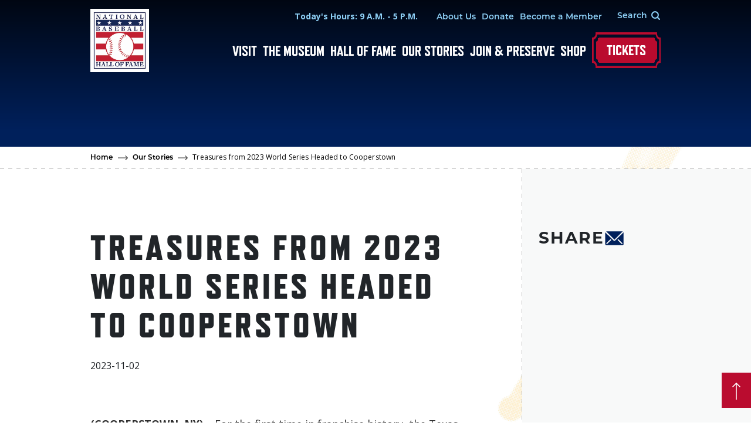

--- FILE ---
content_type: text/css
request_url: https://baseballhall.org/sites/default/files/css/css_LLAa2S_SVH6G6BZz-K08V5OY13XfsM6eJ5kZZG4MSJ8.css
body_size: 152516
content:
@import"https://use.typekit.net/ksy7qhr.css";@import"https://fonts.googleapis.com/css2?family=Open+Sans:wght@400;700&display=swap";@import"https://fonts.googleapis.com/css2?family=Oswald:wght@300;400;700&display=swap";:root{--bs-maroon:#000;--bs-red:#BA0C2F;--bs-red-off:#cc0504;--bs-orange:#ffa04d;--bs-yellow:#FFC855;--bs-white:#fff;--bs-gray:#fafafa;--bs-light-gray:#f8f9f9;--bs-dark-gray:#444;--bs-gray-border:#808080;--bs-black:#2F2F2F;--bs-blue:#00205B;--bs-cyan:#0086cb;--bs-teal:#8DCFF5;--bs-light-blue:#8DCFF5;--bs-dark-blue:#00205B;--bs-gray-100:#f8f9fa;--bs-gray-200:#e9ecef;--bs-gray-300:#dee2e6;--bs-gray-400:#ced4da;--bs-gray-500:#adb5bd;--bs-gray-600:#6c757d;--bs-gray-700:#495057;--bs-gray-800:#343a40;--bs-gray-900:#212529;--bs-primary:#000;--bs-secondary:#6c757d;--bs-success:#ffa04d;--bs-info:#FFC855;--bs-warning:#FFC855;--bs-danger:#000;--bs-light:#f8f9fa;--bs-dark:#212529;--bs-maroon:#000;--bs-red:#BA0C2F;--bs-red-off:#cc0504;--bs-orange:#ffa04d;--bs-yellow:#FFC855;--bs-white:#fff;--bs-gray:#fafafa;--bs-light-gray:#f8f9f9;--bs-dark-gray:#444;--bs-black:#2F2F2F;--bs-purple:#6d4396;--bs-green:#008155;--bs-blue:#00205B;--bs-cyan:#0086cb;--bs-teal:#8DCFF5;--bs-light-blue:#8DCFF5;--bs-dark-blue:#00205B;--bs-primary-rgb:0,0,0;--bs-secondary-rgb:108,117,125;--bs-success-rgb:255,160,77;--bs-info-rgb:255,200,85;--bs-warning-rgb:255,200,85;--bs-danger-rgb:0,0,0;--bs-light-rgb:248,249,250;--bs-dark-rgb:33,37,41;--bs-maroon-rgb:0,0,0;--bs-red-rgb:186,12,47;--bs-red-off-rgb:204,5,4;--bs-orange-rgb:255,160,77;--bs-yellow-rgb:255,200,85;--bs-white-rgb:255,255,255;--bs-gray-rgb:250,250,250;--bs-light-gray-rgb:248,249,249;--bs-dark-gray-rgb:68,68,68;--bs-black-rgb:47,47,47;--bs-purple-rgb:109,67,150;--bs-green-rgb:0,129,85;--bs-blue-rgb:0,32,91;--bs-cyan-rgb:0,134,203;--bs-teal-rgb:141,207,245;--bs-light-blue-rgb:141,207,245;--bs-dark-blue-rgb:0,32,91;--bs-white-rgb:255,255,255;--bs-black-rgb:47,47,47;--bs-body-color-rgb:33,37,41;--bs-body-bg-rgb:255,255,255;--bs-font-sans-serif:"montserrat",sans-serif;--bs-font-monospace:SFMono-Regular,Menlo,Monaco,Consolas,"Liberation Mono","Courier New",monospace;--bs-gradient:linear-gradient(180deg,rgba(255,255,255,0.15),rgba(255,255,255,0));--bs-body-font-family:Open Sans,sans-serif;--bs-body-font-size:1rem;--bs-body-font-weight:400;--bs-body-line-height:1.5;--bs-body-color:#212529;--bs-body-bg:#fff;--bs-border-width:1px;--bs-border-style:solid;--bs-border-color:#dee2e6;--bs-border-color-translucent:rgba(47,47,47,0.175);--bs-border-radius:0.25rem;--bs-border-radius-sm:0.2rem;--bs-border-radius-lg:0.3rem;--bs-border-radius-xl:1rem;--bs-border-radius-2xl:2rem;--bs-border-radius-pill:50rem;--bs-link-color:#000;--bs-link-hover-color:black;--bs-code-color:#000;--bs-highlight-bg:#fcf8e3}*,*::before,*::after{box-sizing:border-box}@media(prefers-reduced-motion:no-preference){:root{scroll-behavior:smooth}}body{margin:0;font-family:var(--bs-body-font-family);font-size:var(--bs-body-font-size);font-weight:var(--bs-body-font-weight);line-height:var(--bs-body-line-height);color:var(--bs-body-color);text-align:var(--bs-body-text-align);background-color:var(--bs-body-bg);-webkit-text-size-adjust:100%;-webkit-tap-highlight-color:rgba(47,47,47,0)}hr{margin:1rem 0;color:inherit;border:0;border-top:1px solid;opacity:.25}h6,.h6,h5,.h5,h4,.h4,h3,.h3,h2,.h2,h1,.h1,body.legacy.path-search main .global-hero h1,body.legacy.path-search main .global-hero .h1{margin-top:0;margin-bottom:.5rem;font-weight:500;line-height:1.2}h1,.h1,body.legacy.path-search main .global-hero h1,body.legacy.path-search main .global-hero .h1{font-size:calc(1.375rem + 1.5vw)}@media(min-width:1200px){h1,.h1,body.legacy.path-search main .global-hero h1,body.legacy.path-search main .global-hero .h1{font-size:2.5rem}}h2,.h2{font-size:calc(1.325rem + 0.9vw)}@media(min-width:1200px){h2,.h2{font-size:2rem}}h3,.h3{font-size:calc(1.3rem + 0.6vw)}@media(min-width:1200px){h3,.h3{font-size:1.75rem}}h4,.h4{font-size:calc(1.275rem + 0.3vw)}@media(min-width:1200px){h4,.h4{font-size:1.5rem}}h5,.h5{font-size:1.25rem}h6,.h6{font-size:1rem}p{margin-top:0;margin-bottom:1rem}abbr[title]{text-decoration:underline dotted;cursor:help;text-decoration-skip-ink:none}address{margin-bottom:1rem;font-style:normal;line-height:inherit}ol,ul{padding-left:2rem}ol,ul,dl{margin-top:0;margin-bottom:1rem}ol ol,ul ul,ol ul,ul ol{margin-bottom:0}dt{font-weight:700}dd{margin-bottom:.5rem;margin-left:0}blockquote{margin:0 0 1rem}b,strong{font-weight:800}small,.small{font-size:0.875em}mark,.mark{padding:.2em;background-color:var(--bs-highlight-bg)}sub,sup{position:relative;font-size:0.75em;line-height:0;vertical-align:baseline}sub{bottom:-0.25em}sup{top:-0.5em}a{color:var(--bs-link-color);text-decoration:underline}a:hover{color:var(--bs-link-hover-color)}a:not([href]):not([class]),a:not([href]):not([class]):hover{color:inherit;text-decoration:none}pre,code,kbd,samp{font-family:var(--bs-font-monospace);font-size:1em}pre{display:block;margin-top:0;margin-bottom:1rem;overflow:auto;font-size:0.875em}pre code{font-size:inherit;color:inherit;word-break:normal}code{font-size:0.875em;color:var(--bs-code-color);word-wrap:break-word}a>code{color:inherit}kbd{padding:.2rem .4rem;font-size:0.875em;color:#fff;background-color:#212529;border-radius:.2rem}kbd kbd{padding:0;font-size:1em;font-weight:700}figure{margin:0 0 1rem}img,svg{vertical-align:middle}table{caption-side:bottom;border-collapse:collapse}caption{padding-top:.5rem;padding-bottom:.5rem;color:#6c757d;text-align:left}th{text-align:inherit;text-align:-webkit-match-parent}thead,tbody,tfoot,tr,td,th{border-color:inherit;border-style:solid;border-width:0}label{display:inline-block}button{border-radius:0}button:focus:not(:focus-visible){outline:0}input,button,select,optgroup,textarea{margin:0;font-family:inherit;font-size:inherit;line-height:inherit}button,select{text-transform:none}[role=button]{cursor:pointer}select{word-wrap:normal}select:disabled{opacity:1}[list]:not([type=date]):not([type=datetime-local]):not([type=month]):not([type=week]):not([type=time])::-webkit-calendar-picker-indicator{display:none !important}button,[type=button],[type=reset],[type=submit]{-webkit-appearance:button}button:not(:disabled),[type=button]:not(:disabled),[type=reset]:not(:disabled),[type=submit]:not(:disabled){cursor:pointer}::-moz-focus-inner{padding:0;border-style:none}textarea{resize:vertical}fieldset{min-width:0;padding:0;margin:0;border:0}legend{float:left;width:100%;padding:0;margin-bottom:.5rem;font-size:calc(1.275rem + 0.3vw);line-height:inherit}@media(min-width:1200px){legend{font-size:1.5rem}}legend+*{clear:left}::-webkit-datetime-edit-fields-wrapper,::-webkit-datetime-edit-text,::-webkit-datetime-edit-minute,::-webkit-datetime-edit-hour-field,::-webkit-datetime-edit-day-field,::-webkit-datetime-edit-month-field,::-webkit-datetime-edit-year-field{padding:0}::-webkit-inner-spin-button{height:auto}[type=search]{outline-offset:-2px;-webkit-appearance:textfield}::-webkit-search-decoration{-webkit-appearance:none}::-webkit-color-swatch-wrapper{padding:0}::file-selector-button{font:inherit;-webkit-appearance:button}output{display:inline-block}iframe{border:0}summary{display:list-item;cursor:pointer}progress{vertical-align:baseline}[hidden]{display:none !important}.lead{font-size:1.25rem;font-weight:300}.display-1{font-size:calc(1.625rem + 4.5vw);font-weight:300;line-height:1.2}@media(min-width:1200px){.display-1{font-size:5rem}}.display-2{font-size:calc(1.575rem + 3.9vw);font-weight:300;line-height:1.2}@media(min-width:1200px){.display-2{font-size:4.5rem}}.display-3{font-size:calc(1.525rem + 3.3vw);font-weight:300;line-height:1.2}@media(min-width:1200px){.display-3{font-size:4rem}}.display-4{font-size:calc(1.475rem + 2.7vw);font-weight:300;line-height:1.2}@media(min-width:1200px){.display-4{font-size:3.5rem}}.display-5{font-size:calc(1.425rem + 2.1vw);font-weight:300;line-height:1.2}@media(min-width:1200px){.display-5{font-size:3rem}}.display-6{font-size:calc(1.375rem + 1.5vw);font-weight:300;line-height:1.2}@media(min-width:1200px){.display-6{font-size:2.5rem}}.list-unstyled{padding-left:0;list-style:none}.list-inline{padding-left:0;list-style:none}.list-inline-item{display:inline-block}.list-inline-item:not(:last-child){margin-right:.5rem}.initialism{font-size:0.875em;text-transform:uppercase}.blockquote{margin-bottom:1rem;font-size:1.25rem}.blockquote>:last-child{margin-bottom:0}.blockquote-footer{margin-top:-1rem;margin-bottom:1rem;font-size:0.875em;color:#6c757d}.blockquote-footer::before{content:"— "}.img-fluid{max-width:100%;height:auto}.img-thumbnail{padding:.25rem;background-color:#fff;border:1px solid #dee2e6;border-radius:.25rem;max-width:100%;height:auto}.figure{display:inline-block}.figure-img{margin-bottom:.5rem;line-height:1}.figure-caption{font-size:0.875em;color:#6c757d}.container,body.legacy.path-search main .pager,.container-fluid,.container-xxl,.container-xl,.container-lg,.container-md,.container-sm{--bs-gutter-x:28px;--bs-gutter-y:0;width:100%;padding-right:calc(var(--bs-gutter-x)*.5);padding-left:calc(var(--bs-gutter-x)*.5);margin-right:auto;margin-left:auto}@media(min-width:576px){.container-sm,.container,body.legacy.path-search main .pager{max-width:540px}}@media(min-width:768px){.container-md,.container-sm,.container,body.legacy.path-search main .pager{max-width:720px}}@media(min-width:992px){.container-lg,.container-md,.container-sm,.container,body.legacy.path-search main .pager{max-width:960px}}@media(min-width:1200px){.container-xl,.container-lg,.container-md,.container-sm,.container,body.legacy.path-search main .pager{max-width:1000px}}@media(min-width:1400px){.container-xxl,.container-xl,.container-lg,.container-md,.container-sm,.container,body.legacy.path-search main .pager{max-width:1628px}}.row{--bs-gutter-x:28px;--bs-gutter-y:0;display:flex;flex-wrap:wrap;margin-top:calc(-1*var(--bs-gutter-y));margin-right:calc(-0.5*var(--bs-gutter-x));margin-left:calc(-0.5*var(--bs-gutter-x))}.row>*{flex-shrink:0;width:100%;max-width:100%;padding-right:calc(var(--bs-gutter-x)*.5);padding-left:calc(var(--bs-gutter-x)*.5);margin-top:var(--bs-gutter-y)}.col{flex:1 0 0%}.row-cols-auto>*{flex:0 0 auto;width:auto}.row-cols-1>*{flex:0 0 auto;width:100%}.row-cols-2>*{flex:0 0 auto;width:50%}.row-cols-3>*{flex:0 0 auto;width:33.3333333333%}.row-cols-4>*{flex:0 0 auto;width:25%}.row-cols-5>*{flex:0 0 auto;width:20%}.row-cols-6>*{flex:0 0 auto;width:16.6666666667%}.col-auto{flex:0 0 auto;width:auto}.col-1{flex:0 0 auto;width:8.33333333%}.col-2{flex:0 0 auto;width:16.66666667%}.col-3{flex:0 0 auto;width:25%}.col-4{flex:0 0 auto;width:33.33333333%}.col-5{flex:0 0 auto;width:41.66666667%}.col-6{flex:0 0 auto;width:50%}.col-7{flex:0 0 auto;width:58.33333333%}.col-8{flex:0 0 auto;width:66.66666667%}.col-9{flex:0 0 auto;width:75%}.col-10{flex:0 0 auto;width:83.33333333%}.col-11{flex:0 0 auto;width:91.66666667%}.col-12{flex:0 0 auto;width:100%}.offset-1{margin-left:8.33333333%}.offset-2{margin-left:16.66666667%}.offset-3{margin-left:25%}.offset-4{margin-left:33.33333333%}.offset-5{margin-left:41.66666667%}.offset-6{margin-left:50%}.offset-7{margin-left:58.33333333%}.offset-8{margin-left:66.66666667%}.offset-9{margin-left:75%}.offset-10{margin-left:83.33333333%}.offset-11{margin-left:91.66666667%}.g-0,.gx-0{--bs-gutter-x:0}.g-0,.gy-0{--bs-gutter-y:0}.g-1,.gx-1{--bs-gutter-x:0.25rem}.g-1,.gy-1{--bs-gutter-y:0.25rem}.g-2,.gx-2{--bs-gutter-x:0.5rem}.g-2,.gy-2{--bs-gutter-y:0.5rem}.g-3,.gx-3{--bs-gutter-x:1rem}.g-3,.gy-3{--bs-gutter-y:1rem}.g-4,.gx-4{--bs-gutter-x:4rem}.g-4,.gy-4{--bs-gutter-y:4rem}.g-5,.gx-5{--bs-gutter-x:8rem}.g-5,.gy-5{--bs-gutter-y:8rem}@media(min-width:576px){.col-sm{flex:1 0 0%}.row-cols-sm-auto>*{flex:0 0 auto;width:auto}.row-cols-sm-1>*{flex:0 0 auto;width:100%}.row-cols-sm-2>*{flex:0 0 auto;width:50%}.row-cols-sm-3>*{flex:0 0 auto;width:33.3333333333%}.row-cols-sm-4>*{flex:0 0 auto;width:25%}.row-cols-sm-5>*{flex:0 0 auto;width:20%}.row-cols-sm-6>*{flex:0 0 auto;width:16.6666666667%}.col-sm-auto{flex:0 0 auto;width:auto}.col-sm-1{flex:0 0 auto;width:8.33333333%}.col-sm-2{flex:0 0 auto;width:16.66666667%}.col-sm-3{flex:0 0 auto;width:25%}.col-sm-4{flex:0 0 auto;width:33.33333333%}.col-sm-5{flex:0 0 auto;width:41.66666667%}.col-sm-6{flex:0 0 auto;width:50%}.col-sm-7{flex:0 0 auto;width:58.33333333%}.col-sm-8{flex:0 0 auto;width:66.66666667%}.col-sm-9{flex:0 0 auto;width:75%}.col-sm-10{flex:0 0 auto;width:83.33333333%}.col-sm-11{flex:0 0 auto;width:91.66666667%}.col-sm-12{flex:0 0 auto;width:100%}.offset-sm-0{margin-left:0}.offset-sm-1{margin-left:8.33333333%}.offset-sm-2{margin-left:16.66666667%}.offset-sm-3{margin-left:25%}.offset-sm-4{margin-left:33.33333333%}.offset-sm-5{margin-left:41.66666667%}.offset-sm-6{margin-left:50%}.offset-sm-7{margin-left:58.33333333%}.offset-sm-8{margin-left:66.66666667%}.offset-sm-9{margin-left:75%}.offset-sm-10{margin-left:83.33333333%}.offset-sm-11{margin-left:91.66666667%}.g-sm-0,.gx-sm-0{--bs-gutter-x:0}.g-sm-0,.gy-sm-0{--bs-gutter-y:0}.g-sm-1,.gx-sm-1{--bs-gutter-x:0.25rem}.g-sm-1,.gy-sm-1{--bs-gutter-y:0.25rem}.g-sm-2,.gx-sm-2{--bs-gutter-x:0.5rem}.g-sm-2,.gy-sm-2{--bs-gutter-y:0.5rem}.g-sm-3,.gx-sm-3{--bs-gutter-x:1rem}.g-sm-3,.gy-sm-3{--bs-gutter-y:1rem}.g-sm-4,.gx-sm-4{--bs-gutter-x:4rem}.g-sm-4,.gy-sm-4{--bs-gutter-y:4rem}.g-sm-5,.gx-sm-5{--bs-gutter-x:8rem}.g-sm-5,.gy-sm-5{--bs-gutter-y:8rem}}@media(min-width:768px){.col-md{flex:1 0 0%}.row-cols-md-auto>*{flex:0 0 auto;width:auto}.row-cols-md-1>*{flex:0 0 auto;width:100%}.row-cols-md-2>*{flex:0 0 auto;width:50%}.row-cols-md-3>*{flex:0 0 auto;width:33.3333333333%}.row-cols-md-4>*{flex:0 0 auto;width:25%}.row-cols-md-5>*{flex:0 0 auto;width:20%}.row-cols-md-6>*{flex:0 0 auto;width:16.6666666667%}.col-md-auto{flex:0 0 auto;width:auto}.col-md-1{flex:0 0 auto;width:8.33333333%}.col-md-2{flex:0 0 auto;width:16.66666667%}.col-md-3{flex:0 0 auto;width:25%}.col-md-4{flex:0 0 auto;width:33.33333333%}.col-md-5{flex:0 0 auto;width:41.66666667%}.col-md-6{flex:0 0 auto;width:50%}.col-md-7{flex:0 0 auto;width:58.33333333%}.col-md-8{flex:0 0 auto;width:66.66666667%}.col-md-9{flex:0 0 auto;width:75%}.col-md-10{flex:0 0 auto;width:83.33333333%}.col-md-11{flex:0 0 auto;width:91.66666667%}.col-md-12{flex:0 0 auto;width:100%}.offset-md-0{margin-left:0}.offset-md-1{margin-left:8.33333333%}.offset-md-2{margin-left:16.66666667%}.offset-md-3{margin-left:25%}.offset-md-4{margin-left:33.33333333%}.offset-md-5{margin-left:41.66666667%}.offset-md-6{margin-left:50%}.offset-md-7{margin-left:58.33333333%}.offset-md-8{margin-left:66.66666667%}.offset-md-9{margin-left:75%}.offset-md-10{margin-left:83.33333333%}.offset-md-11{margin-left:91.66666667%}.g-md-0,.gx-md-0{--bs-gutter-x:0}.g-md-0,.gy-md-0{--bs-gutter-y:0}.g-md-1,.gx-md-1{--bs-gutter-x:0.25rem}.g-md-1,.gy-md-1{--bs-gutter-y:0.25rem}.g-md-2,.gx-md-2{--bs-gutter-x:0.5rem}.g-md-2,.gy-md-2{--bs-gutter-y:0.5rem}.g-md-3,.gx-md-3{--bs-gutter-x:1rem}.g-md-3,.gy-md-3{--bs-gutter-y:1rem}.g-md-4,.gx-md-4{--bs-gutter-x:4rem}.g-md-4,.gy-md-4{--bs-gutter-y:4rem}.g-md-5,.gx-md-5{--bs-gutter-x:8rem}.g-md-5,.gy-md-5{--bs-gutter-y:8rem}}@media(min-width:992px){.col-lg{flex:1 0 0%}.row-cols-lg-auto>*{flex:0 0 auto;width:auto}.row-cols-lg-1>*{flex:0 0 auto;width:100%}.row-cols-lg-2>*{flex:0 0 auto;width:50%}.row-cols-lg-3>*{flex:0 0 auto;width:33.3333333333%}.row-cols-lg-4>*{flex:0 0 auto;width:25%}.row-cols-lg-5>*{flex:0 0 auto;width:20%}.row-cols-lg-6>*{flex:0 0 auto;width:16.6666666667%}.col-lg-auto{flex:0 0 auto;width:auto}.col-lg-1{flex:0 0 auto;width:8.33333333%}.col-lg-2{flex:0 0 auto;width:16.66666667%}.col-lg-3{flex:0 0 auto;width:25%}.col-lg-4{flex:0 0 auto;width:33.33333333%}.col-lg-5{flex:0 0 auto;width:41.66666667%}.col-lg-6{flex:0 0 auto;width:50%}.col-lg-7{flex:0 0 auto;width:58.33333333%}.col-lg-8{flex:0 0 auto;width:66.66666667%}.col-lg-9{flex:0 0 auto;width:75%}.col-lg-10{flex:0 0 auto;width:83.33333333%}.col-lg-11{flex:0 0 auto;width:91.66666667%}.col-lg-12{flex:0 0 auto;width:100%}.offset-lg-0{margin-left:0}.offset-lg-1{margin-left:8.33333333%}.offset-lg-2{margin-left:16.66666667%}.offset-lg-3{margin-left:25%}.offset-lg-4{margin-left:33.33333333%}.offset-lg-5{margin-left:41.66666667%}.offset-lg-6,.block-quote .right .col-lg-6{margin-left:50%}.offset-lg-7{margin-left:58.33333333%}.offset-lg-8{margin-left:66.66666667%}.offset-lg-9{margin-left:75%}.offset-lg-10{margin-left:83.33333333%}.offset-lg-11{margin-left:91.66666667%}.g-lg-0,.gx-lg-0{--bs-gutter-x:0}.g-lg-0,.gy-lg-0{--bs-gutter-y:0}.g-lg-1,.gx-lg-1{--bs-gutter-x:0.25rem}.g-lg-1,.gy-lg-1{--bs-gutter-y:0.25rem}.g-lg-2,.gx-lg-2{--bs-gutter-x:0.5rem}.g-lg-2,.gy-lg-2{--bs-gutter-y:0.5rem}.g-lg-3,.gx-lg-3{--bs-gutter-x:1rem}.g-lg-3,.gy-lg-3{--bs-gutter-y:1rem}.g-lg-4,.gx-lg-4{--bs-gutter-x:4rem}.g-lg-4,.gy-lg-4{--bs-gutter-y:4rem}.g-lg-5,.gx-lg-5{--bs-gutter-x:8rem}.g-lg-5,.gy-lg-5{--bs-gutter-y:8rem}}@media(min-width:1200px){.col-xl{flex:1 0 0%}.row-cols-xl-auto>*{flex:0 0 auto;width:auto}.row-cols-xl-1>*{flex:0 0 auto;width:100%}.row-cols-xl-2>*{flex:0 0 auto;width:50%}.row-cols-xl-3>*{flex:0 0 auto;width:33.3333333333%}.row-cols-xl-4>*{flex:0 0 auto;width:25%}.row-cols-xl-5>*{flex:0 0 auto;width:20%}.row-cols-xl-6>*{flex:0 0 auto;width:16.6666666667%}.col-xl-auto{flex:0 0 auto;width:auto}.col-xl-1{flex:0 0 auto;width:8.33333333%}.col-xl-2{flex:0 0 auto;width:16.66666667%}.col-xl-3{flex:0 0 auto;width:25%}.col-xl-4{flex:0 0 auto;width:33.33333333%}.col-xl-5{flex:0 0 auto;width:41.66666667%}.col-xl-6{flex:0 0 auto;width:50%}.col-xl-7{flex:0 0 auto;width:58.33333333%}.col-xl-8{flex:0 0 auto;width:66.66666667%}.col-xl-9{flex:0 0 auto;width:75%}.col-xl-10{flex:0 0 auto;width:83.33333333%}.col-xl-11{flex:0 0 auto;width:91.66666667%}.col-xl-12{flex:0 0 auto;width:100%}.offset-xl-0{margin-left:0}.offset-xl-1{margin-left:8.33333333%}.offset-xl-2{margin-left:16.66666667%}.offset-xl-3{margin-left:25%}.offset-xl-4{margin-left:33.33333333%}.offset-xl-5{margin-left:41.66666667%}.offset-xl-6{margin-left:50%}.offset-xl-7{margin-left:58.33333333%}.offset-xl-8{margin-left:66.66666667%}.offset-xl-9{margin-left:75%}.offset-xl-10{margin-left:83.33333333%}.offset-xl-11{margin-left:91.66666667%}.g-xl-0,.gx-xl-0{--bs-gutter-x:0}.g-xl-0,.gy-xl-0{--bs-gutter-y:0}.g-xl-1,.gx-xl-1{--bs-gutter-x:0.25rem}.g-xl-1,.gy-xl-1{--bs-gutter-y:0.25rem}.g-xl-2,.gx-xl-2{--bs-gutter-x:0.5rem}.g-xl-2,.gy-xl-2{--bs-gutter-y:0.5rem}.g-xl-3,.gx-xl-3{--bs-gutter-x:1rem}.g-xl-3,.gy-xl-3{--bs-gutter-y:1rem}.g-xl-4,.gx-xl-4{--bs-gutter-x:4rem}.g-xl-4,.gy-xl-4{--bs-gutter-y:4rem}.g-xl-5,.gx-xl-5{--bs-gutter-x:8rem}.g-xl-5,.gy-xl-5{--bs-gutter-y:8rem}}@media(min-width:1400px){.col-xxl{flex:1 0 0%}.row-cols-xxl-auto>*{flex:0 0 auto;width:auto}.row-cols-xxl-1>*{flex:0 0 auto;width:100%}.row-cols-xxl-2>*{flex:0 0 auto;width:50%}.row-cols-xxl-3>*{flex:0 0 auto;width:33.3333333333%}.row-cols-xxl-4>*{flex:0 0 auto;width:25%}.row-cols-xxl-5>*{flex:0 0 auto;width:20%}.row-cols-xxl-6>*{flex:0 0 auto;width:16.6666666667%}.col-xxl-auto{flex:0 0 auto;width:auto}.col-xxl-1{flex:0 0 auto;width:8.33333333%}.col-xxl-2{flex:0 0 auto;width:16.66666667%}.col-xxl-3{flex:0 0 auto;width:25%}.col-xxl-4{flex:0 0 auto;width:33.33333333%}.col-xxl-5{flex:0 0 auto;width:41.66666667%}.col-xxl-6{flex:0 0 auto;width:50%}.col-xxl-7{flex:0 0 auto;width:58.33333333%}.col-xxl-8{flex:0 0 auto;width:66.66666667%}.col-xxl-9{flex:0 0 auto;width:75%}.col-xxl-10{flex:0 0 auto;width:83.33333333%}.col-xxl-11{flex:0 0 auto;width:91.66666667%}.col-xxl-12{flex:0 0 auto;width:100%}.offset-xxl-0{margin-left:0}.offset-xxl-1{margin-left:8.33333333%}.offset-xxl-2{margin-left:16.66666667%}.offset-xxl-3{margin-left:25%}.offset-xxl-4{margin-left:33.33333333%}.offset-xxl-5{margin-left:41.66666667%}.offset-xxl-6{margin-left:50%}.offset-xxl-7{margin-left:58.33333333%}.offset-xxl-8{margin-left:66.66666667%}.offset-xxl-9{margin-left:75%}.offset-xxl-10{margin-left:83.33333333%}.offset-xxl-11{margin-left:91.66666667%}.g-xxl-0,.gx-xxl-0{--bs-gutter-x:0}.g-xxl-0,.gy-xxl-0{--bs-gutter-y:0}.g-xxl-1,.gx-xxl-1{--bs-gutter-x:0.25rem}.g-xxl-1,.gy-xxl-1{--bs-gutter-y:0.25rem}.g-xxl-2,.gx-xxl-2{--bs-gutter-x:0.5rem}.g-xxl-2,.gy-xxl-2{--bs-gutter-y:0.5rem}.g-xxl-3,.gx-xxl-3{--bs-gutter-x:1rem}.g-xxl-3,.gy-xxl-3{--bs-gutter-y:1rem}.g-xxl-4,.gx-xxl-4{--bs-gutter-x:4rem}.g-xxl-4,.gy-xxl-4{--bs-gutter-y:4rem}.g-xxl-5,.gx-xxl-5{--bs-gutter-x:8rem}.g-xxl-5,.gy-xxl-5{--bs-gutter-y:8rem}}@media(min-width:1920px){.col-full{flex:1 0 0%}.row-cols-full-auto>*{flex:0 0 auto;width:auto}.row-cols-full-1>*{flex:0 0 auto;width:100%}.row-cols-full-2>*{flex:0 0 auto;width:50%}.row-cols-full-3>*{flex:0 0 auto;width:33.3333333333%}.row-cols-full-4>*{flex:0 0 auto;width:25%}.row-cols-full-5>*{flex:0 0 auto;width:20%}.row-cols-full-6>*{flex:0 0 auto;width:16.6666666667%}.col-full-auto{flex:0 0 auto;width:auto}.col-full-1{flex:0 0 auto;width:8.33333333%}.col-full-2{flex:0 0 auto;width:16.66666667%}.col-full-3{flex:0 0 auto;width:25%}.col-full-4{flex:0 0 auto;width:33.33333333%}.col-full-5{flex:0 0 auto;width:41.66666667%}.col-full-6{flex:0 0 auto;width:50%}.col-full-7{flex:0 0 auto;width:58.33333333%}.col-full-8{flex:0 0 auto;width:66.66666667%}.col-full-9{flex:0 0 auto;width:75%}.col-full-10{flex:0 0 auto;width:83.33333333%}.col-full-11{flex:0 0 auto;width:91.66666667%}.col-full-12{flex:0 0 auto;width:100%}.offset-full-0{margin-left:0}.offset-full-1{margin-left:8.33333333%}.offset-full-2{margin-left:16.66666667%}.offset-full-3{margin-left:25%}.offset-full-4{margin-left:33.33333333%}.offset-full-5{margin-left:41.66666667%}.offset-full-6{margin-left:50%}.offset-full-7{margin-left:58.33333333%}.offset-full-8{margin-left:66.66666667%}.offset-full-9{margin-left:75%}.offset-full-10{margin-left:83.33333333%}.offset-full-11{margin-left:91.66666667%}.g-full-0,.gx-full-0{--bs-gutter-x:0}.g-full-0,.gy-full-0{--bs-gutter-y:0}.g-full-1,.gx-full-1{--bs-gutter-x:0.25rem}.g-full-1,.gy-full-1{--bs-gutter-y:0.25rem}.g-full-2,.gx-full-2{--bs-gutter-x:0.5rem}.g-full-2,.gy-full-2{--bs-gutter-y:0.5rem}.g-full-3,.gx-full-3{--bs-gutter-x:1rem}.g-full-3,.gy-full-3{--bs-gutter-y:1rem}.g-full-4,.gx-full-4{--bs-gutter-x:4rem}.g-full-4,.gy-full-4{--bs-gutter-y:4rem}.g-full-5,.gx-full-5{--bs-gutter-x:8rem}.g-full-5,.gy-full-5{--bs-gutter-y:8rem}}.table{--bs-table-color:#212529;--bs-table-bg:transparent;--bs-table-border-color:#dee2e6;--bs-table-accent-bg:transparent;--bs-table-striped-color:#212529;--bs-table-striped-bg:rgba(47,47,47,0.05);--bs-table-active-color:#212529;--bs-table-active-bg:rgba(47,47,47,0.1);--bs-table-hover-color:#212529;--bs-table-hover-bg:rgba(47,47,47,0.075);width:100%;margin-bottom:1rem;color:var(--bs-table-color);vertical-align:top;border-color:var(--bs-table-border-color)}.table>:not(caption)>*>*{padding:.5rem .5rem;background-color:var(--bs-table-bg);border-bottom-width:1px;box-shadow:inset 0 0 0 9999px var(--bs-table-accent-bg)}.table>tbody{vertical-align:inherit}.table>thead{vertical-align:bottom}.table-group-divider{border-top:2px solid currentColor}.caption-top{caption-side:top}.table-sm>:not(caption)>*>*{padding:.25rem .25rem}.table-bordered>:not(caption)>*{border-width:1px 0}.table-bordered>:not(caption)>*>*{border-width:0 1px}.table-borderless>:not(caption)>*>*{border-bottom-width:0}.table-borderless>:not(:first-child){border-top-width:0}.table-striped>tbody>tr:nth-of-type(odd)>*{--bs-table-accent-bg:var(--bs-table-striped-bg);color:var(--bs-table-striped-color)}.table-striped-columns>:not(caption)>tr>:nth-child(even){--bs-table-accent-bg:var(--bs-table-striped-bg);color:var(--bs-table-striped-color)}.table-active{--bs-table-accent-bg:var(--bs-table-active-bg);color:var(--bs-table-active-color)}.table-hover>tbody>tr:hover>*{--bs-table-accent-bg:var(--bs-table-hover-bg);color:var(--bs-table-hover-color)}.table-primary{--bs-table-color:#2F2F2F;--bs-table-bg:#cccccc;--bs-table-border-color:#bcbcbc;--bs-table-striped-bg:#c4c4c4;--bs-table-striped-color:#2F2F2F;--bs-table-active-bg:#bcbcbc;--bs-table-active-color:#2F2F2F;--bs-table-hover-bg:silver;--bs-table-hover-color:#2F2F2F;color:var(--bs-table-color);border-color:var(--bs-table-border-color)}.table-secondary{--bs-table-color:#2F2F2F;--bs-table-bg:#e2e3e5;--bs-table-border-color:#d0d1d3;--bs-table-striped-bg:#d9dadc;--bs-table-striped-color:#2F2F2F;--bs-table-active-bg:#d0d1d3;--bs-table-active-color:#2F2F2F;--bs-table-hover-bg:#d5d6d7;--bs-table-hover-color:#2F2F2F;color:var(--bs-table-color);border-color:var(--bs-table-border-color)}.table-success{--bs-table-color:#2F2F2F;--bs-table-bg:#ffecdb;--bs-table-border-color:#ead9ca;--bs-table-striped-bg:#f5e3d2;--bs-table-striped-color:#2F2F2F;--bs-table-active-bg:#ead9ca;--bs-table-active-color:#2F2F2F;--bs-table-hover-bg:#efdece;--bs-table-hover-color:#2F2F2F;color:var(--bs-table-color);border-color:var(--bs-table-border-color)}.table-info{--bs-table-color:#2F2F2F;--bs-table-bg:#fff4dd;--bs-table-border-color:#eae0cc;--bs-table-striped-bg:#f5ead4;--bs-table-striped-color:#2F2F2F;--bs-table-active-bg:#eae0cc;--bs-table-active-color:#2F2F2F;--bs-table-hover-bg:#efe5d0;--bs-table-hover-color:#2F2F2F;color:var(--bs-table-color);border-color:var(--bs-table-border-color)}.table-warning{--bs-table-color:#2F2F2F;--bs-table-bg:#fff4dd;--bs-table-border-color:#eae0cc;--bs-table-striped-bg:#f5ead4;--bs-table-striped-color:#2F2F2F;--bs-table-active-bg:#eae0cc;--bs-table-active-color:#2F2F2F;--bs-table-hover-bg:#efe5d0;--bs-table-hover-color:#2F2F2F;color:var(--bs-table-color);border-color:var(--bs-table-border-color)}.table-danger{--bs-table-color:#2F2F2F;--bs-table-bg:#cccccc;--bs-table-border-color:#bcbcbc;--bs-table-striped-bg:#c4c4c4;--bs-table-striped-color:#2F2F2F;--bs-table-active-bg:#bcbcbc;--bs-table-active-color:#2F2F2F;--bs-table-hover-bg:silver;--bs-table-hover-color:#2F2F2F;color:var(--bs-table-color);border-color:var(--bs-table-border-color)}.table-light{--bs-table-color:#2F2F2F;--bs-table-bg:#f8f9fa;--bs-table-border-color:#e4e5e6;--bs-table-striped-bg:#eeeff0;--bs-table-striped-color:#2F2F2F;--bs-table-active-bg:#e4e5e6;--bs-table-active-color:#2F2F2F;--bs-table-hover-bg:#e9eaeb;--bs-table-hover-color:#2F2F2F;color:var(--bs-table-color);border-color:var(--bs-table-border-color)}.table-dark{--bs-table-color:#fff;--bs-table-bg:#212529;--bs-table-border-color:#373b3e;--bs-table-striped-bg:#2c3034;--bs-table-striped-color:#fff;--bs-table-active-bg:#373b3e;--bs-table-active-color:#fff;--bs-table-hover-bg:#323539;--bs-table-hover-color:#fff;color:var(--bs-table-color);border-color:var(--bs-table-border-color)}.table-responsive{overflow-x:auto;-webkit-overflow-scrolling:touch}@media(max-width:575.98px){.table-responsive-sm{overflow-x:auto;-webkit-overflow-scrolling:touch}}@media(max-width:767.98px){.table-responsive-md{overflow-x:auto;-webkit-overflow-scrolling:touch}}@media(max-width:991.98px){.table-responsive-lg{overflow-x:auto;-webkit-overflow-scrolling:touch}}@media(max-width:1199.98px){.table-responsive-xl{overflow-x:auto;-webkit-overflow-scrolling:touch}}@media(max-width:1399.98px){.table-responsive-xxl{overflow-x:auto;-webkit-overflow-scrolling:touch}}@media(max-width:1919.98px){.table-responsive-full{overflow-x:auto;-webkit-overflow-scrolling:touch}}.form-label{margin-bottom:.5rem}.col-form-label{padding-top:12px;padding-bottom:12px;margin-bottom:0;font-size:inherit;line-height:1.5}.col-form-label-lg{padding-top:17px;padding-bottom:17px;font-size:0.875rem}.col-form-label-sm{padding-top:12px;padding-bottom:12px;font-size:0.875rem}.form-text{margin-top:.25rem;font-size:0.875em;color:#6c757d}.form-control{display:block;width:100%;padding:10px 35px;font-family:"montserrat",sans-serif;font-size:0.875rem;font-weight:400;line-height:1.5;color:#212529;background-color:#fff;background-clip:padding-box;border:2px solid #ced4da;appearance:none;border-radius:.25rem;transition:border-color .15s ease-in-out,box-shadow .15s ease-in-out}@media(prefers-reduced-motion:reduce){.form-control{transition:none}}.form-control[type=file]{overflow:hidden}.form-control[type=file]:not(:disabled):not([readonly]){cursor:pointer}.form-control:focus{color:#212529;background-color:#fff;border-color:gray;outline:0;box-shadow:0 0 0 .25rem rgba(0,0,0,.25)}.form-control::-webkit-date-and-time-value{height:1.5em}.form-control::placeholder{color:#6c757d;opacity:1}.form-control:disabled{background-color:#e9ecef;opacity:1}.form-control::file-selector-button{padding:10px 35px;margin:-10px -35px;margin-inline-end:35px;color:#212529;background-color:#e9ecef;pointer-events:none;border-color:inherit;border-style:solid;border-width:0;border-inline-end-width:2px;border-radius:0;transition:color .15s ease-in-out,background-color .15s ease-in-out,border-color .15s ease-in-out,box-shadow .15s ease-in-out}@media(prefers-reduced-motion:reduce){.form-control::file-selector-button{transition:none}}.form-control:hover:not(:disabled):not([readonly])::file-selector-button{background-color:#dde0e3}.form-control-plaintext{display:block;width:100%;padding:10px 0;margin-bottom:0;line-height:1.5;color:#212529;background-color:rgba(0,0,0,0);border:solid rgba(0,0,0,0);border-width:2px 0}.form-control-plaintext:focus{outline:0}.form-control-plaintext.form-control-sm,.form-control-plaintext.form-control-lg{padding-right:0;padding-left:0}.form-control-sm{min-height:calc(1.5em + 24px);padding:10px 20px;font-size:0.875rem;border-radius:.2rem}.form-control-sm::file-selector-button{padding:10px 20px;margin:-10px -20px;margin-inline-end:20px}.form-control-lg{min-height:calc(1.5em + 34px);padding:15px 35px;font-size:0.875rem;border-radius:.3rem}.form-control-lg::file-selector-button{padding:15px 35px;margin:-15px -35px;margin-inline-end:35px}textarea.form-control{min-height:calc(1.5em + 24px)}textarea.form-control-sm{min-height:calc(1.5em + 24px)}textarea.form-control-lg{min-height:calc(1.5em + 34px)}.form-control-color{width:3rem;height:calc(1.5em + 24px);padding:10px}.form-control-color:not(:disabled):not([readonly]){cursor:pointer}.form-control-color::-moz-color-swatch{border:0 !important;border-radius:.25rem}.form-control-color::-webkit-color-swatch{border-radius:.25rem}.form-control-color.form-control-sm{height:calc(1.5em + 24px)}.form-control-color.form-control-lg{height:calc(1.5em + 34px)}.form-select{display:block;width:100%;padding:10px 105px 10px 35px;-moz-padding-start:32px;font-family:"montserrat",sans-serif;font-size:0.875rem;font-weight:400;line-height:1.5;color:#212529;background-color:#fff;background-image:url("data:image/svg+xml,%3csvg xmlns='http://www.w3.org/2000/svg' viewBox='0 0 16 16'%3e%3cpath fill='none' stroke='%23343a40' stroke-linecap='round' stroke-linejoin='round' stroke-width='2' d='M2 5l6 6 6-6'/%3e%3c/svg%3e");background-repeat:no-repeat;background-position:right 35px center;background-size:16px 12px;border:2px solid #ced4da;border-radius:.25rem;transition:border-color .15s ease-in-out,box-shadow .15s ease-in-out;appearance:none}@media(prefers-reduced-motion:reduce){.form-select{transition:none}}.form-select:focus{border-color:gray;outline:0;box-shadow:0 0 0 .25rem rgba(0,0,0,.25)}.form-select[multiple],.form-select[size]:not([size="1"]){padding-right:35px;background-image:none}.form-select:disabled{background-color:#e9ecef}.form-select:-moz-focusring{color:rgba(0,0,0,0);text-shadow:0 0 0 #212529}.form-select-sm{padding-top:10px;padding-bottom:10px;padding-left:20px;font-size:0.875rem;border-radius:.2rem}.form-select-lg{padding-top:15px;padding-bottom:15px;padding-left:35px;font-size:0.875rem;border-radius:.3rem}.form-check{display:block;min-height:1.5rem;padding-left:1.5em;margin-bottom:.125rem}.form-check .form-check-input{float:left;margin-left:-1.5em}.form-check-reverse{padding-right:1.5em;padding-left:0;text-align:right}.form-check-reverse .form-check-input{float:right;margin-right:-1.5em;margin-left:0}.form-check-input{width:1em;height:1em;margin-top:.25em;vertical-align:top;background-color:#fff;background-repeat:no-repeat;background-position:center;background-size:contain;border:1px solid rgba(47,47,47,.25);appearance:none;print-color-adjust:exact}.form-check-input[type=checkbox]{border-radius:.25em}.form-check-input[type=radio]{border-radius:50%}.form-check-input:active{filter:brightness(90%)}.form-check-input:focus{border-color:gray;outline:0;box-shadow:0 0 0 .25rem rgba(0,0,0,.25)}.form-check-input:checked{background-color:#000;border-color:#000}.form-check-input:checked[type=checkbox]{background-image:url("data:image/svg+xml,%3csvg xmlns='http://www.w3.org/2000/svg' viewBox='0 0 20 20'%3e%3cpath fill='none' stroke='%23fff' stroke-linecap='round' stroke-linejoin='round' stroke-width='3' d='M6 10l3 3l6-6'/%3e%3c/svg%3e")}.form-check-input:checked[type=radio]{background-image:url("data:image/svg+xml,%3csvg xmlns='http://www.w3.org/2000/svg' viewBox='-4 -4 8 8'%3e%3ccircle r='2' fill='%23fff'/%3e%3c/svg%3e")}.form-check-input[type=checkbox]:indeterminate{background-color:#000;border-color:#000;background-image:url("data:image/svg+xml,%3csvg xmlns='http://www.w3.org/2000/svg' viewBox='0 0 20 20'%3e%3cpath fill='none' stroke='%23fff' stroke-linecap='round' stroke-linejoin='round' stroke-width='3' d='M6 10h8'/%3e%3c/svg%3e")}.form-check-input:disabled{pointer-events:none;filter:none;opacity:.5}.form-check-input[disabled]~.form-check-label,.form-check-input:disabled~.form-check-label{cursor:default;opacity:.5}.form-switch{padding-left:2.5em}.form-switch .form-check-input{width:2em;margin-left:-2.5em;background-image:url("data:image/svg+xml,%3csvg xmlns='http://www.w3.org/2000/svg' viewBox='-4 -4 8 8'%3e%3ccircle r='3' fill='rgba%2847, 47, 47, 0.25%29'/%3e%3c/svg%3e");background-position:left center;border-radius:2em;transition:background-position .15s ease-in-out}@media(prefers-reduced-motion:reduce){.form-switch .form-check-input{transition:none}}.form-switch .form-check-input:focus{background-image:url("data:image/svg+xml,%3csvg xmlns='http://www.w3.org/2000/svg' viewBox='-4 -4 8 8'%3e%3ccircle r='3' fill='gray'/%3e%3c/svg%3e")}.form-switch .form-check-input:checked{background-position:right center;background-image:url("data:image/svg+xml,%3csvg xmlns='http://www.w3.org/2000/svg' viewBox='-4 -4 8 8'%3e%3ccircle r='3' fill='%23fff'/%3e%3c/svg%3e")}.form-switch.form-check-reverse{padding-right:2.5em;padding-left:0}.form-switch.form-check-reverse .form-check-input{margin-right:-2.5em;margin-left:0}.form-check-inline{display:inline-block;margin-right:1rem}.btn-check{position:absolute;clip:rect(0,0,0,0);pointer-events:none}.btn-check[disabled]+.btn,.user-login-form .btn-check[disabled]+input[type=submit],.user-pass .btn-check[disabled]+input[type=submit],.page-node-type-event .event-content h2 .btn-check[disabled]+a,.page-node-type-event .event-content .h2 .btn-check[disabled]+a,.page-node-type-event .event-content .btn-check[disabled]+a.button-link,.page-node-type-hof-story .hof-story-content h2 .btn-check[disabled]+a,.page-node-type-hof-story .hof-story-content .h2 .btn-check[disabled]+a,.page-node-type-hof-story .hof-story-content .btn-check[disabled]+a.button-link,footer .footer-bottom-3 .social .newsletter .btn-check[disabled]+a,.btn-check:disabled+.btn,.user-login-form .btn-check:disabled+input[type=submit],.user-pass .btn-check:disabled+input[type=submit],.page-node-type-event .event-content h2 .btn-check:disabled+a,.page-node-type-event .event-content .h2 .btn-check:disabled+a,.page-node-type-event .event-content .btn-check:disabled+a.button-link,.page-node-type-hof-story .hof-story-content h2 .btn-check:disabled+a,.page-node-type-hof-story .hof-story-content .h2 .btn-check:disabled+a,.page-node-type-hof-story .hof-story-content .btn-check:disabled+a.button-link,footer .footer-bottom-3 .social .newsletter .btn-check:disabled+a{pointer-events:none;filter:none;opacity:.65}.form-range{width:100%;height:1.5rem;padding:0;background-color:rgba(0,0,0,0);appearance:none}.form-range:focus{outline:0}.form-range:focus::-webkit-slider-thumb{box-shadow:0 0 0 1px #fff,0 0 0 .25rem rgba(0,0,0,.25)}.form-range:focus::-moz-range-thumb{box-shadow:0 0 0 1px #fff,0 0 0 .25rem rgba(0,0,0,.25)}.form-range::-moz-focus-outer{border:0}.form-range::-webkit-slider-thumb{width:1rem;height:1rem;margin-top:-0.25rem;background-color:#000;border:0;border-radius:1rem;transition:background-color .15s ease-in-out,border-color .15s ease-in-out,box-shadow .15s ease-in-out;appearance:none}@media(prefers-reduced-motion:reduce){.form-range::-webkit-slider-thumb{transition:none}}.form-range::-webkit-slider-thumb:active{background-color:#b3b3b3}.form-range::-webkit-slider-runnable-track{width:100%;height:.5rem;color:rgba(0,0,0,0);cursor:pointer;background-color:#dee2e6;border-color:rgba(0,0,0,0);border-radius:1rem}.form-range::-moz-range-thumb{width:1rem;height:1rem;background-color:#000;border:0;border-radius:1rem;transition:background-color .15s ease-in-out,border-color .15s ease-in-out,box-shadow .15s ease-in-out;appearance:none}@media(prefers-reduced-motion:reduce){.form-range::-moz-range-thumb{transition:none}}.form-range::-moz-range-thumb:active{background-color:#b3b3b3}.form-range::-moz-range-track{width:100%;height:.5rem;color:rgba(0,0,0,0);cursor:pointer;background-color:#dee2e6;border-color:rgba(0,0,0,0);border-radius:1rem}.form-range:disabled{pointer-events:none}.form-range:disabled::-webkit-slider-thumb{background-color:#adb5bd}.form-range:disabled::-moz-range-thumb{background-color:#adb5bd}.form-floating{position:relative}.form-floating>.form-control,.form-floating>.form-control-plaintext,.form-floating>.form-select{height:calc(3.5rem + 4px);line-height:1.25}.form-floating>label{position:absolute;top:0;left:0;width:100%;height:100%;padding:1rem 35px;overflow:hidden;text-align:start;text-overflow:ellipsis;white-space:nowrap;pointer-events:none;border:2px solid rgba(0,0,0,0);transform-origin:0 0;transition:opacity .1s ease-in-out,transform .1s ease-in-out}@media(prefers-reduced-motion:reduce){.form-floating>label{transition:none}}.form-floating>.form-control,.form-floating>.form-control-plaintext{padding:1rem 35px}.form-floating>.form-control::placeholder,.form-floating>.form-control-plaintext::placeholder{color:rgba(0,0,0,0)}.form-floating>.form-control:focus,.form-floating>.form-control:not(:placeholder-shown),.form-floating>.form-control-plaintext:focus,.form-floating>.form-control-plaintext:not(:placeholder-shown){padding-top:1.625rem;padding-bottom:.625rem}.form-floating>.form-control:-webkit-autofill,.form-floating>.form-control-plaintext:-webkit-autofill{padding-top:1.625rem;padding-bottom:.625rem}.form-floating>.form-select{padding-top:1.625rem;padding-bottom:.625rem}.form-floating>.form-control:focus~label,.form-floating>.form-control:not(:placeholder-shown)~label,.form-floating>.form-control-plaintext~label,.form-floating>.form-select~label{opacity:.65;transform:scale(0.85) translateY(-0.5rem) translateX(0.15rem)}.form-floating>.form-control:-webkit-autofill~label{opacity:.65;transform:scale(0.85) translateY(-0.5rem) translateX(0.15rem)}.form-floating>.form-control-plaintext~label{border-width:2px 0}.input-group{position:relative;display:flex;flex-wrap:wrap;align-items:stretch;width:100%}.input-group>.form-control,.input-group>.form-select,.input-group>.form-floating{position:relative;flex:1 1 auto;width:1%;min-width:0}.input-group>.form-control:focus,.input-group>.form-select:focus,.input-group>.form-floating:focus-within{z-index:5}.input-group .btn,.input-group .user-login-form input[type=submit],.user-login-form .input-group input[type=submit],.input-group .user-pass input[type=submit],.user-pass .input-group input[type=submit],.input-group .page-node-type-event .event-content h2 a,.page-node-type-event .event-content h2 .input-group a,.input-group .page-node-type-event .event-content .h2 a,.page-node-type-event .event-content .h2 .input-group a,.input-group .page-node-type-event .event-content a.button-link,.page-node-type-event .event-content .input-group a.button-link,.input-group .page-node-type-hof-story .hof-story-content h2 a,.page-node-type-hof-story .hof-story-content h2 .input-group a,.input-group .page-node-type-hof-story .hof-story-content .h2 a,.page-node-type-hof-story .hof-story-content .h2 .input-group a,.input-group .page-node-type-hof-story .hof-story-content a.button-link,.page-node-type-hof-story .hof-story-content .input-group a.button-link,.input-group footer .footer-bottom-3 .social .newsletter a,footer .footer-bottom-3 .social .newsletter .input-group a{position:relative;z-index:2}.input-group .btn:focus,.input-group .user-login-form input[type=submit]:focus,.user-login-form .input-group input[type=submit]:focus,.input-group .user-pass input[type=submit]:focus,.user-pass .input-group input[type=submit]:focus,.input-group .page-node-type-event .event-content h2 a:focus,.page-node-type-event .event-content h2 .input-group a:focus,.input-group .page-node-type-event .event-content .h2 a:focus,.page-node-type-event .event-content .h2 .input-group a:focus,.input-group .page-node-type-event .event-content a.button-link:focus,.page-node-type-event .event-content .input-group a.button-link:focus,.input-group .page-node-type-hof-story .hof-story-content h2 a:focus,.page-node-type-hof-story .hof-story-content h2 .input-group a:focus,.input-group .page-node-type-hof-story .hof-story-content .h2 a:focus,.page-node-type-hof-story .hof-story-content .h2 .input-group a:focus,.input-group .page-node-type-hof-story .hof-story-content a.button-link:focus,.page-node-type-hof-story .hof-story-content .input-group a.button-link:focus,.input-group footer .footer-bottom-3 .social .newsletter a:focus,footer .footer-bottom-3 .social .newsletter .input-group a:focus{z-index:5}.input-group-text{display:flex;align-items:center;padding:10px 35px;font-size:0.875rem;font-weight:400;line-height:1.5;color:#212529;text-align:center;white-space:nowrap;background-color:#e9ecef;border:2px solid #ced4da;border-radius:.25rem}.input-group-lg>.form-control,.input-group-lg>.form-select,.input-group-lg>.input-group-text,.input-group-lg>.btn,.user-login-form .input-group-lg>input[type=submit],.user-pass .input-group-lg>input[type=submit],.page-node-type-event .event-content h2 .input-group-lg>a,.page-node-type-event .event-content .h2 .input-group-lg>a,.page-node-type-event .event-content .input-group-lg>a.button-link,.page-node-type-hof-story .hof-story-content h2 .input-group-lg>a,.page-node-type-hof-story .hof-story-content .h2 .input-group-lg>a,.page-node-type-hof-story .hof-story-content .input-group-lg>a.button-link,footer .footer-bottom-3 .social .newsletter .input-group-lg>a{padding:15px 35px;font-size:0.875rem;border-radius:.3rem}.input-group-sm>.form-control,.input-group-sm>.form-select,.input-group-sm>.input-group-text,.input-group-sm>.btn,.user-login-form .input-group-sm>input[type=submit],.user-pass .input-group-sm>input[type=submit],.page-node-type-event .event-content h2 .input-group-sm>a,.page-node-type-event .event-content .h2 .input-group-sm>a,.page-node-type-event .event-content .input-group-sm>a.button-link,.page-node-type-hof-story .hof-story-content h2 .input-group-sm>a,.page-node-type-hof-story .hof-story-content .h2 .input-group-sm>a,.page-node-type-hof-story .hof-story-content .input-group-sm>a.button-link,footer .footer-bottom-3 .social .newsletter .input-group-sm>a{padding:10px 20px;font-size:0.875rem;border-radius:.2rem}.input-group-lg>.form-select,.input-group-sm>.form-select{padding-right:140px}.input-group:not(.has-validation)>:not(:last-child):not(.dropdown-toggle):not(.dropdown-menu):not(.form-floating),.input-group:not(.has-validation)>.dropdown-toggle:nth-last-child(n+3),.input-group:not(.has-validation)>.form-floating:not(:last-child)>.form-control,.input-group:not(.has-validation)>.form-floating:not(:last-child)>.form-select{border-top-right-radius:0;border-bottom-right-radius:0}.input-group.has-validation>:nth-last-child(n+3):not(.dropdown-toggle):not(.dropdown-menu):not(.form-floating),.input-group.has-validation>.dropdown-toggle:nth-last-child(n+4),.input-group.has-validation>.form-floating:nth-last-child(n+3)>.form-control,.input-group.has-validation>.form-floating:nth-last-child(n+3)>.form-select{border-top-right-radius:0;border-bottom-right-radius:0}.input-group>:not(:first-child):not(.dropdown-menu):not(.valid-tooltip):not(.valid-feedback):not(.invalid-tooltip):not(.invalid-feedback){margin-left:-2px;border-top-left-radius:0;border-bottom-left-radius:0}.input-group>.form-floating:not(:first-child)>.form-control,.input-group>.form-floating:not(:first-child)>.form-select{border-top-left-radius:0;border-bottom-left-radius:0}.valid-feedback{display:none;width:100%;margin-top:.25rem;font-size:0.875em;color:#ffa04d}.valid-tooltip{position:absolute;top:100%;z-index:5;display:none;max-width:100%;padding:.25rem .5rem;margin-top:.1rem;font-size:0.875rem;color:#2f2f2f;background-color:rgba(255,160,77,.9);border-radius:.25rem}.was-validated :valid~.valid-feedback,.was-validated :valid~.valid-tooltip,.is-valid~.valid-feedback,.is-valid~.valid-tooltip{display:block}.was-validated .form-control:valid,.form-control.is-valid{border-color:#ffa04d;padding-right:calc(1.5em + 20px);background-image:url("data:image/svg+xml,%3csvg xmlns='http://www.w3.org/2000/svg' viewBox='0 0 8 8'%3e%3cpath fill='%23ffa04d' d='M2.3 6.73L.6 4.53c-.4-1.04.46-1.4 1.1-.8l1.1 1.4 3.4-3.8c.6-.63 1.6-.27 1.2.7l-4 4.6c-.43.5-.8.4-1.1.1z'/%3e%3c/svg%3e");background-repeat:no-repeat;background-position:right calc(0.375em + 5px) center;background-size:calc(0.75em + 10px) calc(0.75em + 10px)}.was-validated .form-control:valid:focus,.form-control.is-valid:focus{border-color:#ffa04d;box-shadow:0 0 0 .25rem rgba(255,160,77,.25)}.was-validated textarea.form-control:valid,textarea.form-control.is-valid{padding-right:calc(1.5em + 20px);background-position:top calc(0.375em + 5px) right calc(0.375em + 5px)}.was-validated .form-select:valid,.form-select.is-valid{border-color:#ffa04d}.was-validated .form-select:valid:not([multiple]):not([size]),.was-validated .form-select:valid:not([multiple])[size="1"],.form-select.is-valid:not([multiple]):not([size]),.form-select.is-valid:not([multiple])[size="1"]{padding-right:192.5px;background-image:url("data:image/svg+xml,%3csvg xmlns='http://www.w3.org/2000/svg' viewBox='0 0 16 16'%3e%3cpath fill='none' stroke='%23343a40' stroke-linecap='round' stroke-linejoin='round' stroke-width='2' d='M2 5l6 6 6-6'/%3e%3c/svg%3e"),url("data:image/svg+xml,%3csvg xmlns='http://www.w3.org/2000/svg' viewBox='0 0 8 8'%3e%3cpath fill='%23ffa04d' d='M2.3 6.73L.6 4.53c-.4-1.04.46-1.4 1.1-.8l1.1 1.4 3.4-3.8c.6-.63 1.6-.27 1.2.7l-4 4.6c-.43.5-.8.4-1.1.1z'/%3e%3c/svg%3e");background-position:right 35px center,center right 105px;background-size:16px 12px,calc(0.75em + 10px) calc(0.75em + 10px)}.was-validated .form-select:valid:focus,.form-select.is-valid:focus{border-color:#ffa04d;box-shadow:0 0 0 .25rem rgba(255,160,77,.25)}.was-validated .form-control-color:valid,.form-control-color.is-valid{width:calc(3rem + calc(1.5em + 20px))}.was-validated .form-check-input:valid,.form-check-input.is-valid{border-color:#ffa04d}.was-validated .form-check-input:valid:checked,.form-check-input.is-valid:checked{background-color:#ffa04d}.was-validated .form-check-input:valid:focus,.form-check-input.is-valid:focus{box-shadow:0 0 0 .25rem rgba(255,160,77,.25)}.was-validated .form-check-input:valid~.form-check-label,.form-check-input.is-valid~.form-check-label{color:#ffa04d}.form-check-inline .form-check-input~.valid-feedback{margin-left:.5em}.was-validated .input-group>.form-control:not(:focus):valid,.input-group>.form-control:not(:focus).is-valid,.was-validated .input-group>.form-select:not(:focus):valid,.input-group>.form-select:not(:focus).is-valid,.was-validated .input-group>.form-floating:not(:focus-within):valid,.input-group>.form-floating:not(:focus-within).is-valid{z-index:3}.invalid-feedback{display:none;width:100%;margin-top:.25rem;font-size:0.875em;color:#000}.invalid-tooltip{position:absolute;top:100%;z-index:5;display:none;max-width:100%;padding:.25rem .5rem;margin-top:.1rem;font-size:0.875rem;color:#fff;background-color:rgba(0,0,0,.9);border-radius:.25rem}.was-validated :invalid~.invalid-feedback,.was-validated :invalid~.invalid-tooltip,.is-invalid~.invalid-feedback,.is-invalid~.invalid-tooltip{display:block}.was-validated .form-control:invalid,.form-control.is-invalid{border-color:#000;padding-right:calc(1.5em + 20px);background-image:url("data:image/svg+xml,%3csvg xmlns='http://www.w3.org/2000/svg' viewBox='0 0 12 12' width='12' height='12' fill='none' stroke='%23000'%3e%3ccircle cx='6' cy='6' r='4.5'/%3e%3cpath stroke-linejoin='round' d='M5.8 3.6h.4L6 6.5z'/%3e%3ccircle cx='6' cy='8.2' r='.6' fill='%23000' stroke='none'/%3e%3c/svg%3e");background-repeat:no-repeat;background-position:right calc(0.375em + 5px) center;background-size:calc(0.75em + 10px) calc(0.75em + 10px)}.was-validated .form-control:invalid:focus,.form-control.is-invalid:focus{border-color:#000;box-shadow:0 0 0 .25rem rgba(0,0,0,.25)}.was-validated textarea.form-control:invalid,textarea.form-control.is-invalid{padding-right:calc(1.5em + 20px);background-position:top calc(0.375em + 5px) right calc(0.375em + 5px)}.was-validated .form-select:invalid,.form-select.is-invalid{border-color:#000}.was-validated .form-select:invalid:not([multiple]):not([size]),.was-validated .form-select:invalid:not([multiple])[size="1"],.form-select.is-invalid:not([multiple]):not([size]),.form-select.is-invalid:not([multiple])[size="1"]{padding-right:192.5px;background-image:url("data:image/svg+xml,%3csvg xmlns='http://www.w3.org/2000/svg' viewBox='0 0 16 16'%3e%3cpath fill='none' stroke='%23343a40' stroke-linecap='round' stroke-linejoin='round' stroke-width='2' d='M2 5l6 6 6-6'/%3e%3c/svg%3e"),url("data:image/svg+xml,%3csvg xmlns='http://www.w3.org/2000/svg' viewBox='0 0 12 12' width='12' height='12' fill='none' stroke='%23000'%3e%3ccircle cx='6' cy='6' r='4.5'/%3e%3cpath stroke-linejoin='round' d='M5.8 3.6h.4L6 6.5z'/%3e%3ccircle cx='6' cy='8.2' r='.6' fill='%23000' stroke='none'/%3e%3c/svg%3e");background-position:right 35px center,center right 105px;background-size:16px 12px,calc(0.75em + 10px) calc(0.75em + 10px)}.was-validated .form-select:invalid:focus,.form-select.is-invalid:focus{border-color:#000;box-shadow:0 0 0 .25rem rgba(0,0,0,.25)}.was-validated .form-control-color:invalid,.form-control-color.is-invalid{width:calc(3rem + calc(1.5em + 20px))}.was-validated .form-check-input:invalid,.form-check-input.is-invalid{border-color:#000}.was-validated .form-check-input:invalid:checked,.form-check-input.is-invalid:checked{background-color:#000}.was-validated .form-check-input:invalid:focus,.form-check-input.is-invalid:focus{box-shadow:0 0 0 .25rem rgba(0,0,0,.25)}.was-validated .form-check-input:invalid~.form-check-label,.form-check-input.is-invalid~.form-check-label{color:#000}.form-check-inline .form-check-input~.invalid-feedback{margin-left:.5em}.was-validated .input-group>.form-control:not(:focus):invalid,.input-group>.form-control:not(:focus).is-invalid,.was-validated .input-group>.form-select:not(:focus):invalid,.input-group>.form-select:not(:focus).is-invalid,.was-validated .input-group>.form-floating:not(:focus-within):invalid,.input-group>.form-floating:not(:focus-within).is-invalid{z-index:4}.btn,.user-login-form input[type=submit],.user-pass input[type=submit],.page-node-type-event .event-content h2 a,.page-node-type-event .event-content .h2 a,.page-node-type-event .event-content a.button-link,.page-node-type-hof-story .hof-story-content h2 a,.page-node-type-hof-story .hof-story-content .h2 a,.page-node-type-hof-story .hof-story-content a.button-link,footer .footer-bottom-3 .social .newsletter a{--bs-btn-padding-x:35px;--bs-btn-padding-y:10px;--bs-btn-font-family:montserrat,sans-serif;--bs-btn-font-size:0.875rem;--bs-btn-font-weight:400;--bs-btn-line-height:1.5;--bs-btn-color:#212529;--bs-btn-bg:transparent;--bs-btn-border-width:2px;--bs-btn-border-color:transparent;--bs-btn-border-radius:0.25rem;--bs-btn-hover-border-color:transparent;--bs-btn-box-shadow:inset 0 1px 0 rgba(255,255,255,0.15),0 1px 1px rgba(47,47,47,0.075);--bs-btn-disabled-opacity:0.65;--bs-btn-focus-box-shadow:0 0 0 0.25rem rgba(var(--bs-btn-focus-shadow-rgb),.5);display:inline-block;padding:var(--bs-btn-padding-y) var(--bs-btn-padding-x);font-family:var(--bs-btn-font-family);font-size:var(--bs-btn-font-size);font-weight:var(--bs-btn-font-weight);line-height:var(--bs-btn-line-height);color:var(--bs-btn-color);text-align:center;text-decoration:none;vertical-align:middle;cursor:pointer;user-select:none;border:var(--bs-btn-border-width) solid var(--bs-btn-border-color);border-radius:var(--bs-btn-border-radius);background-color:var(--bs-btn-bg);transition:color .15s ease-in-out,background-color .15s ease-in-out,border-color .15s ease-in-out,box-shadow .15s ease-in-out}@media(prefers-reduced-motion:reduce){.btn,.user-login-form input[type=submit],.user-pass input[type=submit],.page-node-type-event .event-content h2 a,.page-node-type-event .event-content .h2 a,.page-node-type-event .event-content a.button-link,.page-node-type-hof-story .hof-story-content h2 a,.page-node-type-hof-story .hof-story-content .h2 a,.page-node-type-hof-story .hof-story-content a.button-link,footer .footer-bottom-3 .social .newsletter a{transition:none}}.btn:hover,.user-login-form input[type=submit]:hover,.user-pass input[type=submit]:hover,.page-node-type-event .event-content h2 a:hover,.page-node-type-event .event-content .h2 a:hover,.page-node-type-event .event-content a.button-link:hover,.page-node-type-hof-story .hof-story-content h2 a:hover,.page-node-type-hof-story .hof-story-content .h2 a:hover,.page-node-type-hof-story .hof-story-content a.button-link:hover,footer .footer-bottom-3 .social .newsletter a:hover{color:var(--bs-btn-hover-color);background-color:var(--bs-btn-hover-bg);border-color:var(--bs-btn-hover-border-color)}.btn-check+.btn:hover,.user-login-form .btn-check+input[type=submit]:hover,.user-pass .btn-check+input[type=submit]:hover,.page-node-type-event .event-content h2 .btn-check+a:hover,.page-node-type-event .event-content .h2 .btn-check+a:hover,.page-node-type-event .event-content .btn-check+a.button-link:hover,.page-node-type-hof-story .hof-story-content h2 .btn-check+a:hover,.page-node-type-hof-story .hof-story-content .h2 .btn-check+a:hover,.page-node-type-hof-story .hof-story-content .btn-check+a.button-link:hover,footer .footer-bottom-3 .social .newsletter .btn-check+a:hover{color:var(--bs-btn-color);background-color:var(--bs-btn-bg);border-color:var(--bs-btn-border-color)}.btn:focus-visible,.user-login-form input[type=submit]:focus-visible,.user-pass input[type=submit]:focus-visible,.page-node-type-event .event-content h2 a:focus-visible,.page-node-type-event .event-content .h2 a:focus-visible,.page-node-type-event .event-content a.button-link:focus-visible,.page-node-type-hof-story .hof-story-content h2 a:focus-visible,.page-node-type-hof-story .hof-story-content .h2 a:focus-visible,.page-node-type-hof-story .hof-story-content a.button-link:focus-visible,footer .footer-bottom-3 .social .newsletter a:focus-visible{color:var(--bs-btn-hover-color);background-color:var(--bs-btn-hover-bg);border-color:var(--bs-btn-hover-border-color);outline:0;box-shadow:var(--bs-btn-focus-box-shadow)}.btn-check:focus-visible+.btn,.user-login-form .btn-check:focus-visible+input[type=submit],.user-pass .btn-check:focus-visible+input[type=submit],.page-node-type-event .event-content h2 .btn-check:focus-visible+a,.page-node-type-event .event-content .h2 .btn-check:focus-visible+a,.page-node-type-event .event-content .btn-check:focus-visible+a.button-link,.page-node-type-hof-story .hof-story-content h2 .btn-check:focus-visible+a,.page-node-type-hof-story .hof-story-content .h2 .btn-check:focus-visible+a,.page-node-type-hof-story .hof-story-content .btn-check:focus-visible+a.button-link,footer .footer-bottom-3 .social .newsletter .btn-check:focus-visible+a{border-color:var(--bs-btn-hover-border-color);outline:0;box-shadow:var(--bs-btn-focus-box-shadow)}.btn-check:checked+.btn,.user-login-form .btn-check:checked+input[type=submit],.user-pass .btn-check:checked+input[type=submit],.page-node-type-event .event-content h2 .btn-check:checked+a,.page-node-type-event .event-content .h2 .btn-check:checked+a,.page-node-type-event .event-content .btn-check:checked+a.button-link,.page-node-type-hof-story .hof-story-content h2 .btn-check:checked+a,.page-node-type-hof-story .hof-story-content .h2 .btn-check:checked+a,.page-node-type-hof-story .hof-story-content .btn-check:checked+a.button-link,footer .footer-bottom-3 .social .newsletter .btn-check:checked+a,:not(.btn-check)+.btn:active,.user-login-form :not(.btn-check)+input[type=submit]:active,.user-pass :not(.btn-check)+input[type=submit]:active,.page-node-type-event .event-content h2 :not(.btn-check)+a:active,.page-node-type-event .event-content .h2 :not(.btn-check)+a:active,.page-node-type-event .event-content :not(.btn-check)+a.button-link:active,.page-node-type-hof-story .hof-story-content h2 :not(.btn-check)+a:active,.page-node-type-hof-story .hof-story-content .h2 :not(.btn-check)+a:active,.page-node-type-hof-story .hof-story-content :not(.btn-check)+a.button-link:active,footer .footer-bottom-3 .social .newsletter :not(.btn-check)+a:active,.btn:first-child:active,.user-login-form input[type=submit]:first-child:active,.user-pass input[type=submit]:first-child:active,.page-node-type-event .event-content h2 a:first-child:active,.page-node-type-event .event-content .h2 a:first-child:active,.page-node-type-event .event-content a.button-link:first-child:active,.page-node-type-hof-story .hof-story-content h2 a:first-child:active,.page-node-type-hof-story .hof-story-content .h2 a:first-child:active,.page-node-type-hof-story .hof-story-content a.button-link:first-child:active,footer .footer-bottom-3 .social .newsletter a:first-child:active,.btn.active,.user-login-form input.active[type=submit],.user-pass input.active[type=submit],.page-node-type-event .event-content h2 a.active,.page-node-type-event .event-content .h2 a.active,.page-node-type-event .event-content a.active.button-link,.page-node-type-hof-story .hof-story-content h2 a.active,.page-node-type-hof-story .hof-story-content .h2 a.active,.page-node-type-hof-story .hof-story-content a.active.button-link,footer .footer-bottom-3 .social .newsletter a.active,.btn.show,.user-login-form input.show[type=submit],.user-pass input.show[type=submit],.page-node-type-event .event-content h2 a.show,.page-node-type-event .event-content .h2 a.show,.page-node-type-event .event-content a.show.button-link,.page-node-type-hof-story .hof-story-content h2 a.show,.page-node-type-hof-story .hof-story-content .h2 a.show,.page-node-type-hof-story .hof-story-content a.show.button-link,footer .footer-bottom-3 .social .newsletter a.show{color:var(--bs-btn-active-color);background-color:var(--bs-btn-active-bg);border-color:var(--bs-btn-active-border-color)}.btn-check:checked+.btn:focus-visible,.user-login-form .btn-check:checked+input[type=submit]:focus-visible,.user-pass .btn-check:checked+input[type=submit]:focus-visible,.page-node-type-event .event-content h2 .btn-check:checked+a:focus-visible,.page-node-type-event .event-content .h2 .btn-check:checked+a:focus-visible,.page-node-type-event .event-content .btn-check:checked+a.button-link:focus-visible,.page-node-type-hof-story .hof-story-content h2 .btn-check:checked+a:focus-visible,.page-node-type-hof-story .hof-story-content .h2 .btn-check:checked+a:focus-visible,.page-node-type-hof-story .hof-story-content .btn-check:checked+a.button-link:focus-visible,footer .footer-bottom-3 .social .newsletter .btn-check:checked+a:focus-visible,:not(.btn-check)+.btn:active:focus-visible,.user-login-form :not(.btn-check)+input[type=submit]:active:focus-visible,.user-pass :not(.btn-check)+input[type=submit]:active:focus-visible,.page-node-type-event .event-content h2 :not(.btn-check)+a:active:focus-visible,.page-node-type-event .event-content .h2 :not(.btn-check)+a:active:focus-visible,.page-node-type-event .event-content :not(.btn-check)+a.button-link:active:focus-visible,.page-node-type-hof-story .hof-story-content h2 :not(.btn-check)+a:active:focus-visible,.page-node-type-hof-story .hof-story-content .h2 :not(.btn-check)+a:active:focus-visible,.page-node-type-hof-story .hof-story-content :not(.btn-check)+a.button-link:active:focus-visible,footer .footer-bottom-3 .social .newsletter :not(.btn-check)+a:active:focus-visible,.btn:first-child:active:focus-visible,.user-login-form input[type=submit]:first-child:active:focus-visible,.user-pass input[type=submit]:first-child:active:focus-visible,.page-node-type-event .event-content h2 a:first-child:active:focus-visible,.page-node-type-event .event-content .h2 a:first-child:active:focus-visible,.page-node-type-event .event-content a.button-link:first-child:active:focus-visible,.page-node-type-hof-story .hof-story-content h2 a:first-child:active:focus-visible,.page-node-type-hof-story .hof-story-content .h2 a:first-child:active:focus-visible,.page-node-type-hof-story .hof-story-content a.button-link:first-child:active:focus-visible,footer .footer-bottom-3 .social .newsletter a:first-child:active:focus-visible,.btn.active:focus-visible,.user-login-form input.active[type=submit]:focus-visible,.user-pass input.active[type=submit]:focus-visible,.page-node-type-event .event-content h2 a.active:focus-visible,.page-node-type-event .event-content .h2 a.active:focus-visible,.page-node-type-event .event-content a.active.button-link:focus-visible,.page-node-type-hof-story .hof-story-content h2 a.active:focus-visible,.page-node-type-hof-story .hof-story-content .h2 a.active:focus-visible,.page-node-type-hof-story .hof-story-content a.active.button-link:focus-visible,footer .footer-bottom-3 .social .newsletter a.active:focus-visible,.btn.show:focus-visible,.user-login-form input.show[type=submit]:focus-visible,.user-pass input.show[type=submit]:focus-visible,.page-node-type-event .event-content h2 a.show:focus-visible,.page-node-type-event .event-content .h2 a.show:focus-visible,.page-node-type-event .event-content a.show.button-link:focus-visible,.page-node-type-hof-story .hof-story-content h2 a.show:focus-visible,.page-node-type-hof-story .hof-story-content .h2 a.show:focus-visible,.page-node-type-hof-story .hof-story-content a.show.button-link:focus-visible,footer .footer-bottom-3 .social .newsletter a.show:focus-visible{box-shadow:var(--bs-btn-focus-box-shadow)}.btn:disabled,.user-login-form input[type=submit]:disabled,.user-pass input[type=submit]:disabled,.page-node-type-event .event-content h2 a:disabled,.page-node-type-event .event-content .h2 a:disabled,.page-node-type-event .event-content a.button-link:disabled,.page-node-type-hof-story .hof-story-content h2 a:disabled,.page-node-type-hof-story .hof-story-content .h2 a:disabled,.page-node-type-hof-story .hof-story-content a.button-link:disabled,footer .footer-bottom-3 .social .newsletter a:disabled,.btn.disabled,.user-login-form input.disabled[type=submit],.user-pass input.disabled[type=submit],.page-node-type-event .event-content h2 a.disabled,.page-node-type-event .event-content .h2 a.disabled,.page-node-type-event .event-content a.disabled.button-link,.page-node-type-hof-story .hof-story-content h2 a.disabled,.page-node-type-hof-story .hof-story-content .h2 a.disabled,.page-node-type-hof-story .hof-story-content a.disabled.button-link,footer .footer-bottom-3 .social .newsletter a.disabled,fieldset:disabled .btn,fieldset:disabled .user-login-form input[type=submit],.user-login-form fieldset:disabled input[type=submit],fieldset:disabled .user-pass input[type=submit],.user-pass fieldset:disabled input[type=submit],fieldset:disabled .page-node-type-event .event-content h2 a,.page-node-type-event .event-content h2 fieldset:disabled a,fieldset:disabled .page-node-type-event .event-content .h2 a,.page-node-type-event .event-content .h2 fieldset:disabled a,fieldset:disabled .page-node-type-event .event-content a.button-link,.page-node-type-event .event-content fieldset:disabled a.button-link,fieldset:disabled .page-node-type-hof-story .hof-story-content h2 a,.page-node-type-hof-story .hof-story-content h2 fieldset:disabled a,fieldset:disabled .page-node-type-hof-story .hof-story-content .h2 a,.page-node-type-hof-story .hof-story-content .h2 fieldset:disabled a,fieldset:disabled .page-node-type-hof-story .hof-story-content a.button-link,.page-node-type-hof-story .hof-story-content fieldset:disabled a.button-link,fieldset:disabled footer .footer-bottom-3 .social .newsletter a,footer .footer-bottom-3 .social .newsletter fieldset:disabled a{color:var(--bs-btn-disabled-color);pointer-events:none;background-color:var(--bs-btn-disabled-bg);border-color:var(--bs-btn-disabled-border-color);opacity:var(--bs-btn-disabled-opacity)}.btn-primary{--bs-btn-color:#fff;--bs-btn-bg:#000;--bs-btn-border-color:#000;--bs-btn-hover-color:#fff;--bs-btn-hover-bg:black;--bs-btn-hover-border-color:black;--bs-btn-focus-shadow-rgb:38,38,38;--bs-btn-active-color:#fff;--bs-btn-active-bg:black;--bs-btn-active-border-color:black;--bs-btn-active-shadow:inset 0 3px 5px rgba(47,47,47,0.125);--bs-btn-disabled-color:#fff;--bs-btn-disabled-bg:#000;--bs-btn-disabled-border-color:#000}.btn-secondary{--bs-btn-color:#fff;--bs-btn-bg:#6c757d;--bs-btn-border-color:#6c757d;--bs-btn-hover-color:#fff;--bs-btn-hover-bg:#5c636a;--bs-btn-hover-border-color:#565e64;--bs-btn-focus-shadow-rgb:130,138,145;--bs-btn-active-color:#fff;--bs-btn-active-bg:#565e64;--bs-btn-active-border-color:#51585e;--bs-btn-active-shadow:inset 0 3px 5px rgba(47,47,47,0.125);--bs-btn-disabled-color:#fff;--bs-btn-disabled-bg:#6c757d;--bs-btn-disabled-border-color:#6c757d}.btn-success{--bs-btn-color:#2F2F2F;--bs-btn-bg:#ffa04d;--bs-btn-border-color:#ffa04d;--bs-btn-hover-color:#2F2F2F;--bs-btn-hover-bg:#ffae68;--bs-btn-hover-border-color:#ffaa5f;--bs-btn-focus-shadow-rgb:224,143,73;--bs-btn-active-color:#2F2F2F;--bs-btn-active-bg:#ffb371;--bs-btn-active-border-color:#ffaa5f;--bs-btn-active-shadow:inset 0 3px 5px rgba(47,47,47,0.125);--bs-btn-disabled-color:#2F2F2F;--bs-btn-disabled-bg:#ffa04d;--bs-btn-disabled-border-color:#ffa04d}.btn-info{--bs-btn-color:#2F2F2F;--bs-btn-bg:#FFC855;--bs-btn-border-color:#FFC855;--bs-btn-hover-color:#2F2F2F;--bs-btn-hover-bg:#ffd06f;--bs-btn-hover-border-color:#ffce66;--bs-btn-focus-shadow-rgb:224,177,79;--bs-btn-active-color:#2F2F2F;--bs-btn-active-bg:#ffd377;--bs-btn-active-border-color:#ffce66;--bs-btn-active-shadow:inset 0 3px 5px rgba(47,47,47,0.125);--bs-btn-disabled-color:#2F2F2F;--bs-btn-disabled-bg:#FFC855;--bs-btn-disabled-border-color:#FFC855}.btn-warning{--bs-btn-color:#2F2F2F;--bs-btn-bg:#FFC855;--bs-btn-border-color:#FFC855;--bs-btn-hover-color:#2F2F2F;--bs-btn-hover-bg:#ffd06f;--bs-btn-hover-border-color:#ffce66;--bs-btn-focus-shadow-rgb:224,177,79;--bs-btn-active-color:#2F2F2F;--bs-btn-active-bg:#ffd377;--bs-btn-active-border-color:#ffce66;--bs-btn-active-shadow:inset 0 3px 5px rgba(47,47,47,0.125);--bs-btn-disabled-color:#2F2F2F;--bs-btn-disabled-bg:#FFC855;--bs-btn-disabled-border-color:#FFC855}.btn-danger{--bs-btn-color:#fff;--bs-btn-bg:#000;--bs-btn-border-color:#000;--bs-btn-hover-color:#fff;--bs-btn-hover-bg:black;--bs-btn-hover-border-color:black;--bs-btn-focus-shadow-rgb:38,38,38;--bs-btn-active-color:#fff;--bs-btn-active-bg:black;--bs-btn-active-border-color:black;--bs-btn-active-shadow:inset 0 3px 5px rgba(47,47,47,0.125);--bs-btn-disabled-color:#fff;--bs-btn-disabled-bg:#000;--bs-btn-disabled-border-color:#000}.btn-light{--bs-btn-color:#2F2F2F;--bs-btn-bg:#f8f9fa;--bs-btn-border-color:#f8f9fa;--bs-btn-hover-color:#2F2F2F;--bs-btn-hover-bg:#d3d4d5;--bs-btn-hover-border-color:#c6c7c8;--bs-btn-focus-shadow-rgb:218,219,220;--bs-btn-active-color:#2F2F2F;--bs-btn-active-bg:#c6c7c8;--bs-btn-active-border-color:#babbbc;--bs-btn-active-shadow:inset 0 3px 5px rgba(47,47,47,0.125);--bs-btn-disabled-color:#2F2F2F;--bs-btn-disabled-bg:#f8f9fa;--bs-btn-disabled-border-color:#f8f9fa}.btn-dark{--bs-btn-color:#fff;--bs-btn-bg:#212529;--bs-btn-border-color:#212529;--bs-btn-hover-color:#fff;--bs-btn-hover-bg:#424649;--bs-btn-hover-border-color:#373b3e;--bs-btn-focus-shadow-rgb:66,70,73;--bs-btn-active-color:#fff;--bs-btn-active-bg:#4d5154;--bs-btn-active-border-color:#373b3e;--bs-btn-active-shadow:inset 0 3px 5px rgba(47,47,47,0.125);--bs-btn-disabled-color:#fff;--bs-btn-disabled-bg:#212529;--bs-btn-disabled-border-color:#212529}.btn-maroon{--bs-btn-color:#fff;--bs-btn-bg:#000;--bs-btn-border-color:#000;--bs-btn-hover-color:#fff;--bs-btn-hover-bg:black;--bs-btn-hover-border-color:black;--bs-btn-focus-shadow-rgb:38,38,38;--bs-btn-active-color:#fff;--bs-btn-active-bg:black;--bs-btn-active-border-color:black;--bs-btn-active-shadow:inset 0 3px 5px rgba(47,47,47,0.125);--bs-btn-disabled-color:#fff;--bs-btn-disabled-bg:#000;--bs-btn-disabled-border-color:#000}.btn-red,.user-login-form input[type=submit],.user-pass input[type=submit],.page-node-type-event .event-content a.button-link,.page-node-type-hof-story .hof-story-content a.button-link,footer .footer-bottom-3 .social .newsletter a{--bs-btn-color:#fff;--bs-btn-bg:#BA0C2F;--bs-btn-border-color:#BA0C2F;--bs-btn-hover-color:#fff;--bs-btn-hover-bg:#9e0a28;--bs-btn-hover-border-color:#950a26;--bs-btn-focus-shadow-rgb:196,48,78;--bs-btn-active-color:#fff;--bs-btn-active-bg:#950a26;--bs-btn-active-border-color:#8c0923;--bs-btn-active-shadow:inset 0 3px 5px rgba(47,47,47,0.125);--bs-btn-disabled-color:#fff;--bs-btn-disabled-bg:#BA0C2F;--bs-btn-disabled-border-color:#BA0C2F}.btn-red-off{--bs-btn-color:#fff;--bs-btn-bg:#cc0504;--bs-btn-border-color:#cc0504;--bs-btn-hover-color:#fff;--bs-btn-hover-bg:#ad0403;--bs-btn-hover-border-color:#a30403;--bs-btn-focus-shadow-rgb:212,43,42;--bs-btn-active-color:#fff;--bs-btn-active-bg:#a30403;--bs-btn-active-border-color:#990403;--bs-btn-active-shadow:inset 0 3px 5px rgba(47,47,47,0.125);--bs-btn-disabled-color:#fff;--bs-btn-disabled-bg:#cc0504;--bs-btn-disabled-border-color:#cc0504}.btn-orange{--bs-btn-color:#2F2F2F;--bs-btn-bg:#ffa04d;--bs-btn-border-color:#ffa04d;--bs-btn-hover-color:#2F2F2F;--bs-btn-hover-bg:#ffae68;--bs-btn-hover-border-color:#ffaa5f;--bs-btn-focus-shadow-rgb:224,143,73;--bs-btn-active-color:#2F2F2F;--bs-btn-active-bg:#ffb371;--bs-btn-active-border-color:#ffaa5f;--bs-btn-active-shadow:inset 0 3px 5px rgba(47,47,47,0.125);--bs-btn-disabled-color:#2F2F2F;--bs-btn-disabled-bg:#ffa04d;--bs-btn-disabled-border-color:#ffa04d}.btn-yellow{--bs-btn-color:#2F2F2F;--bs-btn-bg:#FFC855;--bs-btn-border-color:#FFC855;--bs-btn-hover-color:#2F2F2F;--bs-btn-hover-bg:#ffd06f;--bs-btn-hover-border-color:#ffce66;--bs-btn-focus-shadow-rgb:224,177,79;--bs-btn-active-color:#2F2F2F;--bs-btn-active-bg:#ffd377;--bs-btn-active-border-color:#ffce66;--bs-btn-active-shadow:inset 0 3px 5px rgba(47,47,47,0.125);--bs-btn-disabled-color:#2F2F2F;--bs-btn-disabled-bg:#FFC855;--bs-btn-disabled-border-color:#FFC855}.btn-white{--bs-btn-color:#2F2F2F;--bs-btn-bg:#fff;--bs-btn-border-color:#fff;--bs-btn-hover-color:#2F2F2F;--bs-btn-hover-bg:white;--bs-btn-hover-border-color:white;--bs-btn-focus-shadow-rgb:224,224,224;--bs-btn-active-color:#2F2F2F;--bs-btn-active-bg:white;--bs-btn-active-border-color:white;--bs-btn-active-shadow:inset 0 3px 5px rgba(47,47,47,0.125);--bs-btn-disabled-color:#2F2F2F;--bs-btn-disabled-bg:#fff;--bs-btn-disabled-border-color:#fff}.btn-gray{--bs-btn-color:#2F2F2F;--bs-btn-bg:#fafafa;--bs-btn-border-color:#fafafa;--bs-btn-hover-color:#2F2F2F;--bs-btn-hover-bg:#fbfbfb;--bs-btn-hover-border-color:#fbfbfb;--bs-btn-focus-shadow-rgb:220,220,220;--bs-btn-active-color:#2F2F2F;--bs-btn-active-bg:#fbfbfb;--bs-btn-active-border-color:#fbfbfb;--bs-btn-active-shadow:inset 0 3px 5px rgba(47,47,47,0.125);--bs-btn-disabled-color:#2F2F2F;--bs-btn-disabled-bg:#fafafa;--bs-btn-disabled-border-color:#fafafa}.btn-light-gray{--bs-btn-color:#2F2F2F;--bs-btn-bg:#f8f9f9;--bs-btn-border-color:#f8f9f9;--bs-btn-hover-color:#2F2F2F;--bs-btn-hover-bg:#f9fafa;--bs-btn-hover-border-color:#f9fafa;--bs-btn-focus-shadow-rgb:218,219,219;--bs-btn-active-color:#2F2F2F;--bs-btn-active-bg:#f9fafa;--bs-btn-active-border-color:#f9fafa;--bs-btn-active-shadow:inset 0 3px 5px rgba(47,47,47,0.125);--bs-btn-disabled-color:#2F2F2F;--bs-btn-disabled-bg:#f8f9f9;--bs-btn-disabled-border-color:#f8f9f9}.btn-dark-gray{--bs-btn-color:#fff;--bs-btn-bg:#444;--bs-btn-border-color:#444;--bs-btn-hover-color:#fff;--bs-btn-hover-bg:#3a3a3a;--bs-btn-hover-border-color:#363636;--bs-btn-focus-shadow-rgb:96,96,96;--bs-btn-active-color:#fff;--bs-btn-active-bg:#363636;--bs-btn-active-border-color:#333333;--bs-btn-active-shadow:inset 0 3px 5px rgba(47,47,47,0.125);--bs-btn-disabled-color:#fff;--bs-btn-disabled-bg:#444;--bs-btn-disabled-border-color:#444}.btn-black{--bs-btn-color:#fff;--bs-btn-bg:#2F2F2F;--bs-btn-border-color:#2F2F2F;--bs-btn-hover-color:#fff;--bs-btn-hover-bg:#282828;--bs-btn-hover-border-color:#262626;--bs-btn-focus-shadow-rgb:78,78,78;--bs-btn-active-color:#fff;--bs-btn-active-bg:#262626;--bs-btn-active-border-color:#232323;--bs-btn-active-shadow:inset 0 3px 5px rgba(47,47,47,0.125);--bs-btn-disabled-color:#fff;--bs-btn-disabled-bg:#2F2F2F;--bs-btn-disabled-border-color:#2F2F2F}.btn-purple{--bs-btn-color:#fff;--bs-btn-bg:#6d4396;--bs-btn-border-color:#6d4396;--bs-btn-hover-color:#fff;--bs-btn-hover-bg:#5d3980;--bs-btn-hover-border-color:#573678;--bs-btn-focus-shadow-rgb:131,95,166;--bs-btn-active-color:#fff;--bs-btn-active-bg:#573678;--bs-btn-active-border-color:#523271;--bs-btn-active-shadow:inset 0 3px 5px rgba(47,47,47,0.125);--bs-btn-disabled-color:#fff;--bs-btn-disabled-bg:#6d4396;--bs-btn-disabled-border-color:#6d4396}.btn-green{--bs-btn-color:#fff;--bs-btn-bg:#008155;--bs-btn-border-color:#008155;--bs-btn-hover-color:#fff;--bs-btn-hover-bg:#006e48;--bs-btn-hover-border-color:#006744;--bs-btn-focus-shadow-rgb:38,148,111;--bs-btn-active-color:#fff;--bs-btn-active-bg:#006744;--bs-btn-active-border-color:#006140;--bs-btn-active-shadow:inset 0 3px 5px rgba(47,47,47,0.125);--bs-btn-disabled-color:#fff;--bs-btn-disabled-bg:#008155;--bs-btn-disabled-border-color:#008155}.btn-blue{--bs-btn-color:#fff;--bs-btn-bg:#00205B;--bs-btn-border-color:#00205B;--bs-btn-hover-color:#fff;--bs-btn-hover-bg:#001b4d;--bs-btn-hover-border-color:#001a49;--bs-btn-focus-shadow-rgb:38,65,116;--bs-btn-active-color:#fff;--bs-btn-active-bg:#001a49;--bs-btn-active-border-color:#001844;--bs-btn-active-shadow:inset 0 3px 5px rgba(47,47,47,0.125);--bs-btn-disabled-color:#fff;--bs-btn-disabled-bg:#00205B;--bs-btn-disabled-border-color:#00205B}.btn-cyan{--bs-btn-color:#fff;--bs-btn-bg:#0086cb;--bs-btn-border-color:#0086cb;--bs-btn-hover-color:#fff;--bs-btn-hover-bg:#0072ad;--bs-btn-hover-border-color:#006ba2;--bs-btn-focus-shadow-rgb:38,152,211;--bs-btn-active-color:#fff;--bs-btn-active-bg:#006ba2;--bs-btn-active-border-color:#006598;--bs-btn-active-shadow:inset 0 3px 5px rgba(47,47,47,0.125);--bs-btn-disabled-color:#fff;--bs-btn-disabled-bg:#0086cb;--bs-btn-disabled-border-color:#0086cb}.btn-teal{--bs-btn-color:#2F2F2F;--bs-btn-bg:#8DCFF5;--bs-btn-border-color:#8DCFF5;--bs-btn-hover-color:#2F2F2F;--bs-btn-hover-bg:#9ed6f7;--bs-btn-hover-border-color:#98d4f6;--bs-btn-focus-shadow-rgb:127,183,215;--bs-btn-active-color:#2F2F2F;--bs-btn-active-bg:#a4d9f7;--bs-btn-active-border-color:#98d4f6;--bs-btn-active-shadow:inset 0 3px 5px rgba(47,47,47,0.125);--bs-btn-disabled-color:#2F2F2F;--bs-btn-disabled-bg:#8DCFF5;--bs-btn-disabled-border-color:#8DCFF5}.btn-light-blue{--bs-btn-color:#2F2F2F;--bs-btn-bg:#8DCFF5;--bs-btn-border-color:#8DCFF5;--bs-btn-hover-color:#2F2F2F;--bs-btn-hover-bg:#9ed6f7;--bs-btn-hover-border-color:#98d4f6;--bs-btn-focus-shadow-rgb:127,183,215;--bs-btn-active-color:#2F2F2F;--bs-btn-active-bg:#a4d9f7;--bs-btn-active-border-color:#98d4f6;--bs-btn-active-shadow:inset 0 3px 5px rgba(47,47,47,0.125);--bs-btn-disabled-color:#2F2F2F;--bs-btn-disabled-bg:#8DCFF5;--bs-btn-disabled-border-color:#8DCFF5}.btn-dark-blue{--bs-btn-color:#fff;--bs-btn-bg:#00205B;--bs-btn-border-color:#00205B;--bs-btn-hover-color:#fff;--bs-btn-hover-bg:#001b4d;--bs-btn-hover-border-color:#001a49;--bs-btn-focus-shadow-rgb:38,65,116;--bs-btn-active-color:#fff;--bs-btn-active-bg:#001a49;--bs-btn-active-border-color:#001844;--bs-btn-active-shadow:inset 0 3px 5px rgba(47,47,47,0.125);--bs-btn-disabled-color:#fff;--bs-btn-disabled-bg:#00205B;--bs-btn-disabled-border-color:#00205B}.btn-outline-primary{--bs-btn-color:#000;--bs-btn-border-color:#000;--bs-btn-hover-color:#fff;--bs-btn-hover-bg:#000;--bs-btn-hover-border-color:#000;--bs-btn-focus-shadow-rgb:0,0,0;--bs-btn-active-color:#fff;--bs-btn-active-bg:#000;--bs-btn-active-border-color:#000;--bs-btn-active-shadow:inset 0 3px 5px rgba(47,47,47,0.125);--bs-btn-disabled-color:#000;--bs-btn-disabled-bg:transparent;--bs-btn-disabled-border-color:#000;--bs-gradient:none}.btn-outline-secondary{--bs-btn-color:#6c757d;--bs-btn-border-color:#6c757d;--bs-btn-hover-color:#fff;--bs-btn-hover-bg:#6c757d;--bs-btn-hover-border-color:#6c757d;--bs-btn-focus-shadow-rgb:108,117,125;--bs-btn-active-color:#fff;--bs-btn-active-bg:#6c757d;--bs-btn-active-border-color:#6c757d;--bs-btn-active-shadow:inset 0 3px 5px rgba(47,47,47,0.125);--bs-btn-disabled-color:#6c757d;--bs-btn-disabled-bg:transparent;--bs-btn-disabled-border-color:#6c757d;--bs-gradient:none}.btn-outline-success{--bs-btn-color:#ffa04d;--bs-btn-border-color:#ffa04d;--bs-btn-hover-color:#2F2F2F;--bs-btn-hover-bg:#ffa04d;--bs-btn-hover-border-color:#ffa04d;--bs-btn-focus-shadow-rgb:255,160,77;--bs-btn-active-color:#2F2F2F;--bs-btn-active-bg:#ffa04d;--bs-btn-active-border-color:#ffa04d;--bs-btn-active-shadow:inset 0 3px 5px rgba(47,47,47,0.125);--bs-btn-disabled-color:#ffa04d;--bs-btn-disabled-bg:transparent;--bs-btn-disabled-border-color:#ffa04d;--bs-gradient:none}.btn-outline-info{--bs-btn-color:#FFC855;--bs-btn-border-color:#FFC855;--bs-btn-hover-color:#2F2F2F;--bs-btn-hover-bg:#FFC855;--bs-btn-hover-border-color:#FFC855;--bs-btn-focus-shadow-rgb:255,200,85;--bs-btn-active-color:#2F2F2F;--bs-btn-active-bg:#FFC855;--bs-btn-active-border-color:#FFC855;--bs-btn-active-shadow:inset 0 3px 5px rgba(47,47,47,0.125);--bs-btn-disabled-color:#FFC855;--bs-btn-disabled-bg:transparent;--bs-btn-disabled-border-color:#FFC855;--bs-gradient:none}.btn-outline-warning{--bs-btn-color:#FFC855;--bs-btn-border-color:#FFC855;--bs-btn-hover-color:#2F2F2F;--bs-btn-hover-bg:#FFC855;--bs-btn-hover-border-color:#FFC855;--bs-btn-focus-shadow-rgb:255,200,85;--bs-btn-active-color:#2F2F2F;--bs-btn-active-bg:#FFC855;--bs-btn-active-border-color:#FFC855;--bs-btn-active-shadow:inset 0 3px 5px rgba(47,47,47,0.125);--bs-btn-disabled-color:#FFC855;--bs-btn-disabled-bg:transparent;--bs-btn-disabled-border-color:#FFC855;--bs-gradient:none}.btn-outline-danger{--bs-btn-color:#000;--bs-btn-border-color:#000;--bs-btn-hover-color:#fff;--bs-btn-hover-bg:#000;--bs-btn-hover-border-color:#000;--bs-btn-focus-shadow-rgb:0,0,0;--bs-btn-active-color:#fff;--bs-btn-active-bg:#000;--bs-btn-active-border-color:#000;--bs-btn-active-shadow:inset 0 3px 5px rgba(47,47,47,0.125);--bs-btn-disabled-color:#000;--bs-btn-disabled-bg:transparent;--bs-btn-disabled-border-color:#000;--bs-gradient:none}.btn-outline-light{--bs-btn-color:#f8f9fa;--bs-btn-border-color:#f8f9fa;--bs-btn-hover-color:#2F2F2F;--bs-btn-hover-bg:#f8f9fa;--bs-btn-hover-border-color:#f8f9fa;--bs-btn-focus-shadow-rgb:248,249,250;--bs-btn-active-color:#2F2F2F;--bs-btn-active-bg:#f8f9fa;--bs-btn-active-border-color:#f8f9fa;--bs-btn-active-shadow:inset 0 3px 5px rgba(47,47,47,0.125);--bs-btn-disabled-color:#f8f9fa;--bs-btn-disabled-bg:transparent;--bs-btn-disabled-border-color:#f8f9fa;--bs-gradient:none}.btn-outline-dark{--bs-btn-color:#212529;--bs-btn-border-color:#212529;--bs-btn-hover-color:#fff;--bs-btn-hover-bg:#212529;--bs-btn-hover-border-color:#212529;--bs-btn-focus-shadow-rgb:33,37,41;--bs-btn-active-color:#fff;--bs-btn-active-bg:#212529;--bs-btn-active-border-color:#212529;--bs-btn-active-shadow:inset 0 3px 5px rgba(47,47,47,0.125);--bs-btn-disabled-color:#212529;--bs-btn-disabled-bg:transparent;--bs-btn-disabled-border-color:#212529;--bs-gradient:none}.btn-outline-maroon{--bs-btn-color:#000;--bs-btn-border-color:#000;--bs-btn-hover-color:#fff;--bs-btn-hover-bg:#000;--bs-btn-hover-border-color:#000;--bs-btn-focus-shadow-rgb:0,0,0;--bs-btn-active-color:#fff;--bs-btn-active-bg:#000;--bs-btn-active-border-color:#000;--bs-btn-active-shadow:inset 0 3px 5px rgba(47,47,47,0.125);--bs-btn-disabled-color:#000;--bs-btn-disabled-bg:transparent;--bs-btn-disabled-border-color:#000;--bs-gradient:none}.btn-outline-red{--bs-btn-color:#BA0C2F;--bs-btn-border-color:#BA0C2F;--bs-btn-hover-color:#fff;--bs-btn-hover-bg:#BA0C2F;--bs-btn-hover-border-color:#BA0C2F;--bs-btn-focus-shadow-rgb:186,12,47;--bs-btn-active-color:#fff;--bs-btn-active-bg:#BA0C2F;--bs-btn-active-border-color:#BA0C2F;--bs-btn-active-shadow:inset 0 3px 5px rgba(47,47,47,0.125);--bs-btn-disabled-color:#BA0C2F;--bs-btn-disabled-bg:transparent;--bs-btn-disabled-border-color:#BA0C2F;--bs-gradient:none}.btn-outline-red-off{--bs-btn-color:#cc0504;--bs-btn-border-color:#cc0504;--bs-btn-hover-color:#fff;--bs-btn-hover-bg:#cc0504;--bs-btn-hover-border-color:#cc0504;--bs-btn-focus-shadow-rgb:204,5,4;--bs-btn-active-color:#fff;--bs-btn-active-bg:#cc0504;--bs-btn-active-border-color:#cc0504;--bs-btn-active-shadow:inset 0 3px 5px rgba(47,47,47,0.125);--bs-btn-disabled-color:#cc0504;--bs-btn-disabled-bg:transparent;--bs-btn-disabled-border-color:#cc0504;--bs-gradient:none}.btn-outline-orange{--bs-btn-color:#ffa04d;--bs-btn-border-color:#ffa04d;--bs-btn-hover-color:#2F2F2F;--bs-btn-hover-bg:#ffa04d;--bs-btn-hover-border-color:#ffa04d;--bs-btn-focus-shadow-rgb:255,160,77;--bs-btn-active-color:#2F2F2F;--bs-btn-active-bg:#ffa04d;--bs-btn-active-border-color:#ffa04d;--bs-btn-active-shadow:inset 0 3px 5px rgba(47,47,47,0.125);--bs-btn-disabled-color:#ffa04d;--bs-btn-disabled-bg:transparent;--bs-btn-disabled-border-color:#ffa04d;--bs-gradient:none}.btn-outline-yellow{--bs-btn-color:#FFC855;--bs-btn-border-color:#FFC855;--bs-btn-hover-color:#2F2F2F;--bs-btn-hover-bg:#FFC855;--bs-btn-hover-border-color:#FFC855;--bs-btn-focus-shadow-rgb:255,200,85;--bs-btn-active-color:#2F2F2F;--bs-btn-active-bg:#FFC855;--bs-btn-active-border-color:#FFC855;--bs-btn-active-shadow:inset 0 3px 5px rgba(47,47,47,0.125);--bs-btn-disabled-color:#FFC855;--bs-btn-disabled-bg:transparent;--bs-btn-disabled-border-color:#FFC855;--bs-gradient:none}.btn-outline-white{--bs-btn-color:#fff;--bs-btn-border-color:#fff;--bs-btn-hover-color:#2F2F2F;--bs-btn-hover-bg:#fff;--bs-btn-hover-border-color:#fff;--bs-btn-focus-shadow-rgb:255,255,255;--bs-btn-active-color:#2F2F2F;--bs-btn-active-bg:#fff;--bs-btn-active-border-color:#fff;--bs-btn-active-shadow:inset 0 3px 5px rgba(47,47,47,0.125);--bs-btn-disabled-color:#fff;--bs-btn-disabled-bg:transparent;--bs-btn-disabled-border-color:#fff;--bs-gradient:none}.btn-outline-gray{--bs-btn-color:#fafafa;--bs-btn-border-color:#fafafa;--bs-btn-hover-color:#2F2F2F;--bs-btn-hover-bg:#fafafa;--bs-btn-hover-border-color:#fafafa;--bs-btn-focus-shadow-rgb:250,250,250;--bs-btn-active-color:#2F2F2F;--bs-btn-active-bg:#fafafa;--bs-btn-active-border-color:#fafafa;--bs-btn-active-shadow:inset 0 3px 5px rgba(47,47,47,0.125);--bs-btn-disabled-color:#fafafa;--bs-btn-disabled-bg:transparent;--bs-btn-disabled-border-color:#fafafa;--bs-gradient:none}.btn-outline-light-gray{--bs-btn-color:#f8f9f9;--bs-btn-border-color:#f8f9f9;--bs-btn-hover-color:#2F2F2F;--bs-btn-hover-bg:#f8f9f9;--bs-btn-hover-border-color:#f8f9f9;--bs-btn-focus-shadow-rgb:248,249,249;--bs-btn-active-color:#2F2F2F;--bs-btn-active-bg:#f8f9f9;--bs-btn-active-border-color:#f8f9f9;--bs-btn-active-shadow:inset 0 3px 5px rgba(47,47,47,0.125);--bs-btn-disabled-color:#f8f9f9;--bs-btn-disabled-bg:transparent;--bs-btn-disabled-border-color:#f8f9f9;--bs-gradient:none}.btn-outline-dark-gray{--bs-btn-color:#444;--bs-btn-border-color:#444;--bs-btn-hover-color:#fff;--bs-btn-hover-bg:#444;--bs-btn-hover-border-color:#444;--bs-btn-focus-shadow-rgb:68,68,68;--bs-btn-active-color:#fff;--bs-btn-active-bg:#444;--bs-btn-active-border-color:#444;--bs-btn-active-shadow:inset 0 3px 5px rgba(47,47,47,0.125);--bs-btn-disabled-color:#444;--bs-btn-disabled-bg:transparent;--bs-btn-disabled-border-color:#444;--bs-gradient:none}.btn-outline-black{--bs-btn-color:#2F2F2F;--bs-btn-border-color:#2F2F2F;--bs-btn-hover-color:#fff;--bs-btn-hover-bg:#2F2F2F;--bs-btn-hover-border-color:#2F2F2F;--bs-btn-focus-shadow-rgb:47,47,47;--bs-btn-active-color:#fff;--bs-btn-active-bg:#2F2F2F;--bs-btn-active-border-color:#2F2F2F;--bs-btn-active-shadow:inset 0 3px 5px rgba(47,47,47,0.125);--bs-btn-disabled-color:#2F2F2F;--bs-btn-disabled-bg:transparent;--bs-btn-disabled-border-color:#2F2F2F;--bs-gradient:none}.btn-outline-purple{--bs-btn-color:#6d4396;--bs-btn-border-color:#6d4396;--bs-btn-hover-color:#fff;--bs-btn-hover-bg:#6d4396;--bs-btn-hover-border-color:#6d4396;--bs-btn-focus-shadow-rgb:109,67,150;--bs-btn-active-color:#fff;--bs-btn-active-bg:#6d4396;--bs-btn-active-border-color:#6d4396;--bs-btn-active-shadow:inset 0 3px 5px rgba(47,47,47,0.125);--bs-btn-disabled-color:#6d4396;--bs-btn-disabled-bg:transparent;--bs-btn-disabled-border-color:#6d4396;--bs-gradient:none}.btn-outline-green{--bs-btn-color:#008155;--bs-btn-border-color:#008155;--bs-btn-hover-color:#fff;--bs-btn-hover-bg:#008155;--bs-btn-hover-border-color:#008155;--bs-btn-focus-shadow-rgb:0,129,85;--bs-btn-active-color:#fff;--bs-btn-active-bg:#008155;--bs-btn-active-border-color:#008155;--bs-btn-active-shadow:inset 0 3px 5px rgba(47,47,47,0.125);--bs-btn-disabled-color:#008155;--bs-btn-disabled-bg:transparent;--bs-btn-disabled-border-color:#008155;--bs-gradient:none}.btn-outline-blue{--bs-btn-color:#00205B;--bs-btn-border-color:#00205B;--bs-btn-hover-color:#fff;--bs-btn-hover-bg:#00205B;--bs-btn-hover-border-color:#00205B;--bs-btn-focus-shadow-rgb:0,32,91;--bs-btn-active-color:#fff;--bs-btn-active-bg:#00205B;--bs-btn-active-border-color:#00205B;--bs-btn-active-shadow:inset 0 3px 5px rgba(47,47,47,0.125);--bs-btn-disabled-color:#00205B;--bs-btn-disabled-bg:transparent;--bs-btn-disabled-border-color:#00205B;--bs-gradient:none}.btn-outline-cyan{--bs-btn-color:#0086cb;--bs-btn-border-color:#0086cb;--bs-btn-hover-color:#fff;--bs-btn-hover-bg:#0086cb;--bs-btn-hover-border-color:#0086cb;--bs-btn-focus-shadow-rgb:0,134,203;--bs-btn-active-color:#fff;--bs-btn-active-bg:#0086cb;--bs-btn-active-border-color:#0086cb;--bs-btn-active-shadow:inset 0 3px 5px rgba(47,47,47,0.125);--bs-btn-disabled-color:#0086cb;--bs-btn-disabled-bg:transparent;--bs-btn-disabled-border-color:#0086cb;--bs-gradient:none}.btn-outline-teal{--bs-btn-color:#8DCFF5;--bs-btn-border-color:#8DCFF5;--bs-btn-hover-color:#2F2F2F;--bs-btn-hover-bg:#8DCFF5;--bs-btn-hover-border-color:#8DCFF5;--bs-btn-focus-shadow-rgb:141,207,245;--bs-btn-active-color:#2F2F2F;--bs-btn-active-bg:#8DCFF5;--bs-btn-active-border-color:#8DCFF5;--bs-btn-active-shadow:inset 0 3px 5px rgba(47,47,47,0.125);--bs-btn-disabled-color:#8DCFF5;--bs-btn-disabled-bg:transparent;--bs-btn-disabled-border-color:#8DCFF5;--bs-gradient:none}.btn-outline-light-blue{--bs-btn-color:#8DCFF5;--bs-btn-border-color:#8DCFF5;--bs-btn-hover-color:#2F2F2F;--bs-btn-hover-bg:#8DCFF5;--bs-btn-hover-border-color:#8DCFF5;--bs-btn-focus-shadow-rgb:141,207,245;--bs-btn-active-color:#2F2F2F;--bs-btn-active-bg:#8DCFF5;--bs-btn-active-border-color:#8DCFF5;--bs-btn-active-shadow:inset 0 3px 5px rgba(47,47,47,0.125);--bs-btn-disabled-color:#8DCFF5;--bs-btn-disabled-bg:transparent;--bs-btn-disabled-border-color:#8DCFF5;--bs-gradient:none}.btn-outline-dark-blue{--bs-btn-color:#00205B;--bs-btn-border-color:#00205B;--bs-btn-hover-color:#fff;--bs-btn-hover-bg:#00205B;--bs-btn-hover-border-color:#00205B;--bs-btn-focus-shadow-rgb:0,32,91;--bs-btn-active-color:#fff;--bs-btn-active-bg:#00205B;--bs-btn-active-border-color:#00205B;--bs-btn-active-shadow:inset 0 3px 5px rgba(47,47,47,0.125);--bs-btn-disabled-color:#00205B;--bs-btn-disabled-bg:transparent;--bs-btn-disabled-border-color:#00205B;--bs-gradient:none}.btn-link{--bs-btn-font-weight:400;--bs-btn-color:#000;--bs-btn-bg:transparent;--bs-btn-border-color:transparent;--bs-btn-hover-color:black;--bs-btn-hover-border-color:transparent;--bs-btn-active-color:black;--bs-btn-active-border-color:transparent;--bs-btn-disabled-color:#6c757d;--bs-btn-disabled-border-color:transparent;--bs-btn-box-shadow:none;--bs-btn-focus-shadow-rgb:38,38,38;text-decoration:underline}.btn-link:focus-visible{color:var(--bs-btn-color)}.btn-link:hover{color:var(--bs-btn-hover-color)}.btn-lg,.btn-group-lg>.btn,.user-login-form .btn-group-lg>input[type=submit],.user-pass .btn-group-lg>input[type=submit],.page-node-type-event .event-content h2 .btn-group-lg>a,.page-node-type-event .event-content .h2 .btn-group-lg>a,.page-node-type-event .event-content .btn-group-lg>a.button-link,.page-node-type-hof-story .hof-story-content h2 .btn-group-lg>a,.page-node-type-hof-story .hof-story-content .h2 .btn-group-lg>a,.page-node-type-hof-story .hof-story-content .btn-group-lg>a.button-link,footer .footer-bottom-3 .social .newsletter .btn-group-lg>a{--bs-btn-padding-y:15px;--bs-btn-padding-x:35px;--bs-btn-font-size:0.875rem;--bs-btn-border-radius:0.3rem}.btn-sm,.btn-group-sm>.btn,.user-login-form .btn-group-sm>input[type=submit],.user-pass .btn-group-sm>input[type=submit],.page-node-type-event .event-content h2 .btn-group-sm>a,.page-node-type-event .event-content .h2 .btn-group-sm>a,.page-node-type-event .event-content .btn-group-sm>a.button-link,.page-node-type-hof-story .hof-story-content h2 .btn-group-sm>a,.page-node-type-hof-story .hof-story-content .h2 .btn-group-sm>a,.page-node-type-hof-story .hof-story-content .btn-group-sm>a.button-link,footer .footer-bottom-3 .social .newsletter .btn-group-sm>a{--bs-btn-padding-y:10px;--bs-btn-padding-x:20px;--bs-btn-font-size:0.875rem;--bs-btn-border-radius:0.2rem}.fade{transition:opacity .15s linear}@media(prefers-reduced-motion:reduce){.fade{transition:none}}.fade:not(.show){opacity:0}.collapse:not(.show){display:none}.collapsing{height:0;overflow:hidden;transition:height .35s ease}@media(prefers-reduced-motion:reduce){.collapsing{transition:none}}.collapsing.collapse-horizontal{width:0;height:auto;transition:width .35s ease}@media(prefers-reduced-motion:reduce){.collapsing.collapse-horizontal{transition:none}}.dropup,.dropend,.dropdown,.dropstart,.dropup-center,.dropdown-center{position:relative}.dropdown-toggle{white-space:nowrap}.dropdown-toggle::after{display:inline-block;margin-left:.255em;vertical-align:.255em;content:"";border-top:.3em solid;border-right:.3em solid rgba(0,0,0,0);border-bottom:0;border-left:.3em solid rgba(0,0,0,0)}.dropdown-toggle:empty::after{margin-left:0}.dropdown-menu{--bs-dropdown-zindex:1000;--bs-dropdown-min-width:10rem;--bs-dropdown-padding-x:0;--bs-dropdown-padding-y:0.5rem;--bs-dropdown-spacer:0.125rem;--bs-dropdown-font-size:1rem;--bs-dropdown-color:#212529;--bs-dropdown-bg:#fff;--bs-dropdown-border-color:rgba(47,47,47,0.15);--bs-dropdown-border-radius:0.25rem;--bs-dropdown-border-width:1px;--bs-dropdown-inner-border-radius:calc(0.25rem - 1px);--bs-dropdown-divider-bg:rgba(47,47,47,0.15);--bs-dropdown-divider-margin-y:0.5rem;--bs-dropdown-box-shadow:0 0.5rem 1rem rgba(47,47,47,0.15);--bs-dropdown-link-color:#212529;--bs-dropdown-link-hover-color:#1e2125;--bs-dropdown-link-hover-bg:#e9ecef;--bs-dropdown-link-active-color:#fff;--bs-dropdown-link-active-bg:#000;--bs-dropdown-link-disabled-color:#adb5bd;--bs-dropdown-item-padding-x:1rem;--bs-dropdown-item-padding-y:0.25rem;--bs-dropdown-header-color:#6c757d;--bs-dropdown-header-padding-x:1rem;--bs-dropdown-header-padding-y:0.5rem;position:absolute;z-index:var(--bs-dropdown-zindex);display:none;min-width:var(--bs-dropdown-min-width);padding:var(--bs-dropdown-padding-y) var(--bs-dropdown-padding-x);margin:0;font-size:var(--bs-dropdown-font-size);color:var(--bs-dropdown-color);text-align:left;list-style:none;background-color:var(--bs-dropdown-bg);background-clip:padding-box;border:var(--bs-dropdown-border-width) solid var(--bs-dropdown-border-color);border-radius:var(--bs-dropdown-border-radius)}.dropdown-menu[data-bs-popper]{top:100%;left:0;margin-top:var(--bs-dropdown-spacer)}.dropdown-menu-start{--bs-position:start}.dropdown-menu-start[data-bs-popper]{right:auto;left:0}.dropdown-menu-end{--bs-position:end}.dropdown-menu-end[data-bs-popper]{right:0;left:auto}@media(min-width:576px){.dropdown-menu-sm-start{--bs-position:start}.dropdown-menu-sm-start[data-bs-popper]{right:auto;left:0}.dropdown-menu-sm-end{--bs-position:end}.dropdown-menu-sm-end[data-bs-popper]{right:0;left:auto}}@media(min-width:768px){.dropdown-menu-md-start{--bs-position:start}.dropdown-menu-md-start[data-bs-popper]{right:auto;left:0}.dropdown-menu-md-end{--bs-position:end}.dropdown-menu-md-end[data-bs-popper]{right:0;left:auto}}@media(min-width:992px){.dropdown-menu-lg-start{--bs-position:start}.dropdown-menu-lg-start[data-bs-popper]{right:auto;left:0}.dropdown-menu-lg-end{--bs-position:end}.dropdown-menu-lg-end[data-bs-popper]{right:0;left:auto}}@media(min-width:1200px){.dropdown-menu-xl-start{--bs-position:start}.dropdown-menu-xl-start[data-bs-popper]{right:auto;left:0}.dropdown-menu-xl-end{--bs-position:end}.dropdown-menu-xl-end[data-bs-popper]{right:0;left:auto}}@media(min-width:1400px){.dropdown-menu-xxl-start{--bs-position:start}.dropdown-menu-xxl-start[data-bs-popper]{right:auto;left:0}.dropdown-menu-xxl-end{--bs-position:end}.dropdown-menu-xxl-end[data-bs-popper]{right:0;left:auto}}@media(min-width:1920px){.dropdown-menu-full-start{--bs-position:start}.dropdown-menu-full-start[data-bs-popper]{right:auto;left:0}.dropdown-menu-full-end{--bs-position:end}.dropdown-menu-full-end[data-bs-popper]{right:0;left:auto}}.dropup .dropdown-menu[data-bs-popper]{top:auto;bottom:100%;margin-top:0;margin-bottom:var(--bs-dropdown-spacer)}.dropup .dropdown-toggle::after{display:inline-block;margin-left:.255em;vertical-align:.255em;content:"";border-top:0;border-right:.3em solid rgba(0,0,0,0);border-bottom:.3em solid;border-left:.3em solid rgba(0,0,0,0)}.dropup .dropdown-toggle:empty::after{margin-left:0}.dropend .dropdown-menu[data-bs-popper]{top:0;right:auto;left:100%;margin-top:0;margin-left:var(--bs-dropdown-spacer)}.dropend .dropdown-toggle::after{display:inline-block;margin-left:.255em;vertical-align:.255em;content:"";border-top:.3em solid rgba(0,0,0,0);border-right:0;border-bottom:.3em solid rgba(0,0,0,0);border-left:.3em solid}.dropend .dropdown-toggle:empty::after{margin-left:0}.dropend .dropdown-toggle::after{vertical-align:0}.dropstart .dropdown-menu[data-bs-popper]{top:0;right:100%;left:auto;margin-top:0;margin-right:var(--bs-dropdown-spacer)}.dropstart .dropdown-toggle::after{display:inline-block;margin-left:.255em;vertical-align:.255em;content:""}.dropstart .dropdown-toggle::after{display:none}.dropstart .dropdown-toggle::before{display:inline-block;margin-right:.255em;vertical-align:.255em;content:"";border-top:.3em solid rgba(0,0,0,0);border-right:.3em solid;border-bottom:.3em solid rgba(0,0,0,0)}.dropstart .dropdown-toggle:empty::after{margin-left:0}.dropstart .dropdown-toggle::before{vertical-align:0}.dropdown-divider{height:0;margin:var(--bs-dropdown-divider-margin-y) 0;overflow:hidden;border-top:1px solid var(--bs-dropdown-divider-bg);opacity:1}.dropdown-item{display:block;width:100%;padding:var(--bs-dropdown-item-padding-y) var(--bs-dropdown-item-padding-x);clear:both;font-weight:400;color:var(--bs-dropdown-link-color);text-align:inherit;text-decoration:none;white-space:nowrap;background-color:rgba(0,0,0,0);border:0}.dropdown-item:hover,.dropdown-item:focus{color:var(--bs-dropdown-link-hover-color);background-color:var(--bs-dropdown-link-hover-bg)}.dropdown-item.active,.dropdown-item:active{color:var(--bs-dropdown-link-active-color);text-decoration:none;background-color:var(--bs-dropdown-link-active-bg)}.dropdown-item.disabled,.dropdown-item:disabled{color:var(--bs-dropdown-link-disabled-color);pointer-events:none;background-color:rgba(0,0,0,0)}.dropdown-menu.show{display:block}.dropdown-header{display:block;padding:var(--bs-dropdown-header-padding-y) var(--bs-dropdown-header-padding-x);margin-bottom:0;font-size:0.875rem;color:var(--bs-dropdown-header-color);white-space:nowrap}.dropdown-item-text{display:block;padding:var(--bs-dropdown-item-padding-y) var(--bs-dropdown-item-padding-x);color:var(--bs-dropdown-link-color)}.dropdown-menu-dark{--bs-dropdown-color:#dee2e6;--bs-dropdown-bg:#343a40;--bs-dropdown-border-color:rgba(47,47,47,0.15);--bs-dropdown-box-shadow:;--bs-dropdown-link-color:#dee2e6;--bs-dropdown-link-hover-color:#fff;--bs-dropdown-divider-bg:rgba(47,47,47,0.15);--bs-dropdown-link-hover-bg:rgba(255,255,255,0.15);--bs-dropdown-link-active-color:#fff;--bs-dropdown-link-active-bg:#000;--bs-dropdown-link-disabled-color:#adb5bd;--bs-dropdown-header-color:#adb5bd}.btn-group,.btn-group-vertical{position:relative;display:inline-flex;vertical-align:middle}.btn-group>.btn,.user-login-form .btn-group>input[type=submit],.user-pass .btn-group>input[type=submit],.page-node-type-event .event-content h2 .btn-group>a,.page-node-type-event .event-content .h2 .btn-group>a,.page-node-type-event .event-content .btn-group>a.button-link,.page-node-type-hof-story .hof-story-content h2 .btn-group>a,.page-node-type-hof-story .hof-story-content .h2 .btn-group>a,.page-node-type-hof-story .hof-story-content .btn-group>a.button-link,footer .footer-bottom-3 .social .newsletter .btn-group>a,.btn-group-vertical>.btn,.user-login-form .btn-group-vertical>input[type=submit],.user-pass .btn-group-vertical>input[type=submit],.page-node-type-event .event-content h2 .btn-group-vertical>a,.page-node-type-event .event-content .h2 .btn-group-vertical>a,.page-node-type-event .event-content .btn-group-vertical>a.button-link,.page-node-type-hof-story .hof-story-content h2 .btn-group-vertical>a,.page-node-type-hof-story .hof-story-content .h2 .btn-group-vertical>a,.page-node-type-hof-story .hof-story-content .btn-group-vertical>a.button-link,footer .footer-bottom-3 .social .newsletter .btn-group-vertical>a{position:relative;flex:1 1 auto}.btn-group>.btn-check:checked+.btn,.user-login-form .btn-group>.btn-check:checked+input[type=submit],.user-pass .btn-group>.btn-check:checked+input[type=submit],.page-node-type-event .event-content h2 .btn-group>.btn-check:checked+a,.page-node-type-event .event-content .h2 .btn-group>.btn-check:checked+a,.page-node-type-event .event-content .btn-group>.btn-check:checked+a.button-link,.page-node-type-hof-story .hof-story-content h2 .btn-group>.btn-check:checked+a,.page-node-type-hof-story .hof-story-content .h2 .btn-group>.btn-check:checked+a,.page-node-type-hof-story .hof-story-content .btn-group>.btn-check:checked+a.button-link,footer .footer-bottom-3 .social .newsletter .btn-group>.btn-check:checked+a,.btn-group>.btn-check:focus+.btn,.user-login-form .btn-group>.btn-check:focus+input[type=submit],.user-pass .btn-group>.btn-check:focus+input[type=submit],.page-node-type-event .event-content h2 .btn-group>.btn-check:focus+a,.page-node-type-event .event-content .h2 .btn-group>.btn-check:focus+a,.page-node-type-event .event-content .btn-group>.btn-check:focus+a.button-link,.page-node-type-hof-story .hof-story-content h2 .btn-group>.btn-check:focus+a,.page-node-type-hof-story .hof-story-content .h2 .btn-group>.btn-check:focus+a,.page-node-type-hof-story .hof-story-content .btn-group>.btn-check:focus+a.button-link,footer .footer-bottom-3 .social .newsletter .btn-group>.btn-check:focus+a,.btn-group>.btn:hover,.user-login-form .btn-group>input[type=submit]:hover,.user-pass .btn-group>input[type=submit]:hover,.page-node-type-event .event-content h2 .btn-group>a:hover,.page-node-type-event .event-content .h2 .btn-group>a:hover,.page-node-type-event .event-content .btn-group>a.button-link:hover,.page-node-type-hof-story .hof-story-content h2 .btn-group>a:hover,.page-node-type-hof-story .hof-story-content .h2 .btn-group>a:hover,.page-node-type-hof-story .hof-story-content .btn-group>a.button-link:hover,footer .footer-bottom-3 .social .newsletter .btn-group>a:hover,.btn-group>.btn:focus,.user-login-form .btn-group>input[type=submit]:focus,.user-pass .btn-group>input[type=submit]:focus,.page-node-type-event .event-content h2 .btn-group>a:focus,.page-node-type-event .event-content .h2 .btn-group>a:focus,.page-node-type-event .event-content .btn-group>a.button-link:focus,.page-node-type-hof-story .hof-story-content h2 .btn-group>a:focus,.page-node-type-hof-story .hof-story-content .h2 .btn-group>a:focus,.page-node-type-hof-story .hof-story-content .btn-group>a.button-link:focus,footer .footer-bottom-3 .social .newsletter .btn-group>a:focus,.btn-group>.btn:active,.user-login-form .btn-group>input[type=submit]:active,.user-pass .btn-group>input[type=submit]:active,.page-node-type-event .event-content h2 .btn-group>a:active,.page-node-type-event .event-content .h2 .btn-group>a:active,.page-node-type-event .event-content .btn-group>a.button-link:active,.page-node-type-hof-story .hof-story-content h2 .btn-group>a:active,.page-node-type-hof-story .hof-story-content .h2 .btn-group>a:active,.page-node-type-hof-story .hof-story-content .btn-group>a.button-link:active,footer .footer-bottom-3 .social .newsletter .btn-group>a:active,.btn-group>.btn.active,.user-login-form .btn-group>input.active[type=submit],.user-pass .btn-group>input.active[type=submit],.page-node-type-event .event-content h2 .btn-group>a.active,.page-node-type-event .event-content .h2 .btn-group>a.active,.page-node-type-event .event-content .btn-group>a.active.button-link,.page-node-type-hof-story .hof-story-content h2 .btn-group>a.active,.page-node-type-hof-story .hof-story-content .h2 .btn-group>a.active,.page-node-type-hof-story .hof-story-content .btn-group>a.active.button-link,footer .footer-bottom-3 .social .newsletter .btn-group>a.active,.btn-group-vertical>.btn-check:checked+.btn,.user-login-form .btn-group-vertical>.btn-check:checked+input[type=submit],.user-pass .btn-group-vertical>.btn-check:checked+input[type=submit],.page-node-type-event .event-content h2 .btn-group-vertical>.btn-check:checked+a,.page-node-type-event .event-content .h2 .btn-group-vertical>.btn-check:checked+a,.page-node-type-event .event-content .btn-group-vertical>.btn-check:checked+a.button-link,.page-node-type-hof-story .hof-story-content h2 .btn-group-vertical>.btn-check:checked+a,.page-node-type-hof-story .hof-story-content .h2 .btn-group-vertical>.btn-check:checked+a,.page-node-type-hof-story .hof-story-content .btn-group-vertical>.btn-check:checked+a.button-link,footer .footer-bottom-3 .social .newsletter .btn-group-vertical>.btn-check:checked+a,.btn-group-vertical>.btn-check:focus+.btn,.user-login-form .btn-group-vertical>.btn-check:focus+input[type=submit],.user-pass .btn-group-vertical>.btn-check:focus+input[type=submit],.page-node-type-event .event-content h2 .btn-group-vertical>.btn-check:focus+a,.page-node-type-event .event-content .h2 .btn-group-vertical>.btn-check:focus+a,.page-node-type-event .event-content .btn-group-vertical>.btn-check:focus+a.button-link,.page-node-type-hof-story .hof-story-content h2 .btn-group-vertical>.btn-check:focus+a,.page-node-type-hof-story .hof-story-content .h2 .btn-group-vertical>.btn-check:focus+a,.page-node-type-hof-story .hof-story-content .btn-group-vertical>.btn-check:focus+a.button-link,footer .footer-bottom-3 .social .newsletter .btn-group-vertical>.btn-check:focus+a,.btn-group-vertical>.btn:hover,.user-login-form .btn-group-vertical>input[type=submit]:hover,.user-pass .btn-group-vertical>input[type=submit]:hover,.page-node-type-event .event-content h2 .btn-group-vertical>a:hover,.page-node-type-event .event-content .h2 .btn-group-vertical>a:hover,.page-node-type-event .event-content .btn-group-vertical>a.button-link:hover,.page-node-type-hof-story .hof-story-content h2 .btn-group-vertical>a:hover,.page-node-type-hof-story .hof-story-content .h2 .btn-group-vertical>a:hover,.page-node-type-hof-story .hof-story-content .btn-group-vertical>a.button-link:hover,footer .footer-bottom-3 .social .newsletter .btn-group-vertical>a:hover,.btn-group-vertical>.btn:focus,.user-login-form .btn-group-vertical>input[type=submit]:focus,.user-pass .btn-group-vertical>input[type=submit]:focus,.page-node-type-event .event-content h2 .btn-group-vertical>a:focus,.page-node-type-event .event-content .h2 .btn-group-vertical>a:focus,.page-node-type-event .event-content .btn-group-vertical>a.button-link:focus,.page-node-type-hof-story .hof-story-content h2 .btn-group-vertical>a:focus,.page-node-type-hof-story .hof-story-content .h2 .btn-group-vertical>a:focus,.page-node-type-hof-story .hof-story-content .btn-group-vertical>a.button-link:focus,footer .footer-bottom-3 .social .newsletter .btn-group-vertical>a:focus,.btn-group-vertical>.btn:active,.user-login-form .btn-group-vertical>input[type=submit]:active,.user-pass .btn-group-vertical>input[type=submit]:active,.page-node-type-event .event-content h2 .btn-group-vertical>a:active,.page-node-type-event .event-content .h2 .btn-group-vertical>a:active,.page-node-type-event .event-content .btn-group-vertical>a.button-link:active,.page-node-type-hof-story .hof-story-content h2 .btn-group-vertical>a:active,.page-node-type-hof-story .hof-story-content .h2 .btn-group-vertical>a:active,.page-node-type-hof-story .hof-story-content .btn-group-vertical>a.button-link:active,footer .footer-bottom-3 .social .newsletter .btn-group-vertical>a:active,.btn-group-vertical>.btn.active,.user-login-form .btn-group-vertical>input.active[type=submit],.user-pass .btn-group-vertical>input.active[type=submit],.page-node-type-event .event-content h2 .btn-group-vertical>a.active,.page-node-type-event .event-content .h2 .btn-group-vertical>a.active,.page-node-type-event .event-content .btn-group-vertical>a.active.button-link,.page-node-type-hof-story .hof-story-content h2 .btn-group-vertical>a.active,.page-node-type-hof-story .hof-story-content .h2 .btn-group-vertical>a.active,.page-node-type-hof-story .hof-story-content .btn-group-vertical>a.active.button-link,footer .footer-bottom-3 .social .newsletter .btn-group-vertical>a.active{z-index:1}.btn-toolbar{display:flex;flex-wrap:wrap;justify-content:flex-start}.btn-toolbar .input-group{width:auto}.btn-group{border-radius:.25rem}.btn-group>:not(.btn-check:first-child)+.btn,.user-login-form .btn-group>:not(.btn-check:first-child)+input[type=submit],.user-pass .btn-group>:not(.btn-check:first-child)+input[type=submit],.page-node-type-event .event-content h2 .btn-group>:not(.btn-check:first-child)+a,.page-node-type-event .event-content .h2 .btn-group>:not(.btn-check:first-child)+a,.page-node-type-event .event-content .btn-group>:not(.btn-check:first-child)+a.button-link,.page-node-type-hof-story .hof-story-content h2 .btn-group>:not(.btn-check:first-child)+a,.page-node-type-hof-story .hof-story-content .h2 .btn-group>:not(.btn-check:first-child)+a,.page-node-type-hof-story .hof-story-content .btn-group>:not(.btn-check:first-child)+a.button-link,footer .footer-bottom-3 .social .newsletter .btn-group>:not(.btn-check:first-child)+a,.btn-group>.btn-group:not(:first-child){margin-left:-2px}.btn-group>.btn:not(:last-child):not(.dropdown-toggle),.user-login-form .btn-group>input[type=submit]:not(:last-child):not(.dropdown-toggle),.user-pass .btn-group>input[type=submit]:not(:last-child):not(.dropdown-toggle),.page-node-type-event .event-content h2 .btn-group>a:not(:last-child):not(.dropdown-toggle),.page-node-type-event .event-content .h2 .btn-group>a:not(:last-child):not(.dropdown-toggle),.page-node-type-event .event-content .btn-group>a.button-link:not(:last-child):not(.dropdown-toggle),.page-node-type-hof-story .hof-story-content h2 .btn-group>a:not(:last-child):not(.dropdown-toggle),.page-node-type-hof-story .hof-story-content .h2 .btn-group>a:not(:last-child):not(.dropdown-toggle),.page-node-type-hof-story .hof-story-content .btn-group>a.button-link:not(:last-child):not(.dropdown-toggle),footer .footer-bottom-3 .social .newsletter .btn-group>a:not(:last-child):not(.dropdown-toggle),.btn-group>.btn.dropdown-toggle-split:first-child,.user-login-form .btn-group>input.dropdown-toggle-split[type=submit]:first-child,.user-pass .btn-group>input.dropdown-toggle-split[type=submit]:first-child,.page-node-type-event .event-content h2 .btn-group>a.dropdown-toggle-split:first-child,.page-node-type-event .event-content .h2 .btn-group>a.dropdown-toggle-split:first-child,.page-node-type-event .event-content .btn-group>a.dropdown-toggle-split.button-link:first-child,.page-node-type-hof-story .hof-story-content h2 .btn-group>a.dropdown-toggle-split:first-child,.page-node-type-hof-story .hof-story-content .h2 .btn-group>a.dropdown-toggle-split:first-child,.page-node-type-hof-story .hof-story-content .btn-group>a.dropdown-toggle-split.button-link:first-child,footer .footer-bottom-3 .social .newsletter .btn-group>a.dropdown-toggle-split:first-child,.btn-group>.btn-group:not(:last-child)>.btn,.user-login-form .btn-group>.btn-group:not(:last-child)>input[type=submit],.user-pass .btn-group>.btn-group:not(:last-child)>input[type=submit],.page-node-type-event .event-content h2 .btn-group>.btn-group:not(:last-child)>a,.page-node-type-event .event-content .h2 .btn-group>.btn-group:not(:last-child)>a,.page-node-type-event .event-content .btn-group>.btn-group:not(:last-child)>a.button-link,.page-node-type-hof-story .hof-story-content h2 .btn-group>.btn-group:not(:last-child)>a,.page-node-type-hof-story .hof-story-content .h2 .btn-group>.btn-group:not(:last-child)>a,.page-node-type-hof-story .hof-story-content .btn-group>.btn-group:not(:last-child)>a.button-link,footer .footer-bottom-3 .social .newsletter .btn-group>.btn-group:not(:last-child)>a{border-top-right-radius:0;border-bottom-right-radius:0}.btn-group>.btn:nth-child(n+3),.user-login-form .btn-group>input[type=submit]:nth-child(n+3),.user-pass .btn-group>input[type=submit]:nth-child(n+3),.page-node-type-event .event-content h2 .btn-group>a:nth-child(n+3),.page-node-type-event .event-content .h2 .btn-group>a:nth-child(n+3),.page-node-type-event .event-content .btn-group>a.button-link:nth-child(n+3),.page-node-type-hof-story .hof-story-content h2 .btn-group>a:nth-child(n+3),.page-node-type-hof-story .hof-story-content .h2 .btn-group>a:nth-child(n+3),.page-node-type-hof-story .hof-story-content .btn-group>a.button-link:nth-child(n+3),footer .footer-bottom-3 .social .newsletter .btn-group>a:nth-child(n+3),.btn-group>:not(.btn-check)+.btn,.user-login-form .btn-group>:not(.btn-check)+input[type=submit],.user-pass .btn-group>:not(.btn-check)+input[type=submit],.page-node-type-event .event-content h2 .btn-group>:not(.btn-check)+a,.page-node-type-event .event-content .h2 .btn-group>:not(.btn-check)+a,.page-node-type-event .event-content .btn-group>:not(.btn-check)+a.button-link,.page-node-type-hof-story .hof-story-content h2 .btn-group>:not(.btn-check)+a,.page-node-type-hof-story .hof-story-content .h2 .btn-group>:not(.btn-check)+a,.page-node-type-hof-story .hof-story-content .btn-group>:not(.btn-check)+a.button-link,footer .footer-bottom-3 .social .newsletter .btn-group>:not(.btn-check)+a,.btn-group>.btn-group:not(:first-child)>.btn,.user-login-form .btn-group>.btn-group:not(:first-child)>input[type=submit],.user-pass .btn-group>.btn-group:not(:first-child)>input[type=submit],.page-node-type-event .event-content h2 .btn-group>.btn-group:not(:first-child)>a,.page-node-type-event .event-content .h2 .btn-group>.btn-group:not(:first-child)>a,.page-node-type-event .event-content .btn-group>.btn-group:not(:first-child)>a.button-link,.page-node-type-hof-story .hof-story-content h2 .btn-group>.btn-group:not(:first-child)>a,.page-node-type-hof-story .hof-story-content .h2 .btn-group>.btn-group:not(:first-child)>a,.page-node-type-hof-story .hof-story-content .btn-group>.btn-group:not(:first-child)>a.button-link,footer .footer-bottom-3 .social .newsletter .btn-group>.btn-group:not(:first-child)>a{border-top-left-radius:0;border-bottom-left-radius:0}.dropdown-toggle-split{padding-right:26.25px;padding-left:26.25px}.dropdown-toggle-split::after,.dropup .dropdown-toggle-split::after,.dropend .dropdown-toggle-split::after{margin-left:0}.dropstart .dropdown-toggle-split::before{margin-right:0}.btn-sm+.dropdown-toggle-split,.btn-group-sm>.btn+.dropdown-toggle-split,.user-login-form .btn-group-sm>input[type=submit]+.dropdown-toggle-split,.user-pass .btn-group-sm>input[type=submit]+.dropdown-toggle-split,.page-node-type-event .event-content h2 .btn-group-sm>a+.dropdown-toggle-split,.page-node-type-event .event-content .h2 .btn-group-sm>a+.dropdown-toggle-split,.page-node-type-event .event-content .btn-group-sm>a.button-link+.dropdown-toggle-split,.page-node-type-hof-story .hof-story-content h2 .btn-group-sm>a+.dropdown-toggle-split,.page-node-type-hof-story .hof-story-content .h2 .btn-group-sm>a+.dropdown-toggle-split,.page-node-type-hof-story .hof-story-content .btn-group-sm>a.button-link+.dropdown-toggle-split,footer .footer-bottom-3 .social .newsletter .btn-group-sm>a+.dropdown-toggle-split{padding-right:15px;padding-left:15px}.btn-lg+.dropdown-toggle-split,.btn-group-lg>.btn+.dropdown-toggle-split,.user-login-form .btn-group-lg>input[type=submit]+.dropdown-toggle-split,.user-pass .btn-group-lg>input[type=submit]+.dropdown-toggle-split,.page-node-type-event .event-content h2 .btn-group-lg>a+.dropdown-toggle-split,.page-node-type-event .event-content .h2 .btn-group-lg>a+.dropdown-toggle-split,.page-node-type-event .event-content .btn-group-lg>a.button-link+.dropdown-toggle-split,.page-node-type-hof-story .hof-story-content h2 .btn-group-lg>a+.dropdown-toggle-split,.page-node-type-hof-story .hof-story-content .h2 .btn-group-lg>a+.dropdown-toggle-split,.page-node-type-hof-story .hof-story-content .btn-group-lg>a.button-link+.dropdown-toggle-split,footer .footer-bottom-3 .social .newsletter .btn-group-lg>a+.dropdown-toggle-split{padding-right:26.25px;padding-left:26.25px}.btn-group-vertical{flex-direction:column;align-items:flex-start;justify-content:center}.btn-group-vertical>.btn,.user-login-form .btn-group-vertical>input[type=submit],.user-pass .btn-group-vertical>input[type=submit],.page-node-type-event .event-content h2 .btn-group-vertical>a,.page-node-type-event .event-content .h2 .btn-group-vertical>a,.page-node-type-event .event-content .btn-group-vertical>a.button-link,.page-node-type-hof-story .hof-story-content h2 .btn-group-vertical>a,.page-node-type-hof-story .hof-story-content .h2 .btn-group-vertical>a,.page-node-type-hof-story .hof-story-content .btn-group-vertical>a.button-link,footer .footer-bottom-3 .social .newsletter .btn-group-vertical>a,.btn-group-vertical>.btn-group{width:100%}.btn-group-vertical>.btn:not(:first-child),.user-login-form .btn-group-vertical>input[type=submit]:not(:first-child),.user-pass .btn-group-vertical>input[type=submit]:not(:first-child),.page-node-type-event .event-content h2 .btn-group-vertical>a:not(:first-child),.page-node-type-event .event-content .h2 .btn-group-vertical>a:not(:first-child),.page-node-type-event .event-content .btn-group-vertical>a.button-link:not(:first-child),.page-node-type-hof-story .hof-story-content h2 .btn-group-vertical>a:not(:first-child),.page-node-type-hof-story .hof-story-content .h2 .btn-group-vertical>a:not(:first-child),.page-node-type-hof-story .hof-story-content .btn-group-vertical>a.button-link:not(:first-child),footer .footer-bottom-3 .social .newsletter .btn-group-vertical>a:not(:first-child),.btn-group-vertical>.btn-group:not(:first-child){margin-top:-2px}.btn-group-vertical>.btn:not(:last-child):not(.dropdown-toggle),.user-login-form .btn-group-vertical>input[type=submit]:not(:last-child):not(.dropdown-toggle),.user-pass .btn-group-vertical>input[type=submit]:not(:last-child):not(.dropdown-toggle),.page-node-type-event .event-content h2 .btn-group-vertical>a:not(:last-child):not(.dropdown-toggle),.page-node-type-event .event-content .h2 .btn-group-vertical>a:not(:last-child):not(.dropdown-toggle),.page-node-type-event .event-content .btn-group-vertical>a.button-link:not(:last-child):not(.dropdown-toggle),.page-node-type-hof-story .hof-story-content h2 .btn-group-vertical>a:not(:last-child):not(.dropdown-toggle),.page-node-type-hof-story .hof-story-content .h2 .btn-group-vertical>a:not(:last-child):not(.dropdown-toggle),.page-node-type-hof-story .hof-story-content .btn-group-vertical>a.button-link:not(:last-child):not(.dropdown-toggle),footer .footer-bottom-3 .social .newsletter .btn-group-vertical>a:not(:last-child):not(.dropdown-toggle),.btn-group-vertical>.btn-group:not(:last-child)>.btn,.user-login-form .btn-group-vertical>.btn-group:not(:last-child)>input[type=submit],.user-pass .btn-group-vertical>.btn-group:not(:last-child)>input[type=submit],.page-node-type-event .event-content h2 .btn-group-vertical>.btn-group:not(:last-child)>a,.page-node-type-event .event-content .h2 .btn-group-vertical>.btn-group:not(:last-child)>a,.page-node-type-event .event-content .btn-group-vertical>.btn-group:not(:last-child)>a.button-link,.page-node-type-hof-story .hof-story-content h2 .btn-group-vertical>.btn-group:not(:last-child)>a,.page-node-type-hof-story .hof-story-content .h2 .btn-group-vertical>.btn-group:not(:last-child)>a,.page-node-type-hof-story .hof-story-content .btn-group-vertical>.btn-group:not(:last-child)>a.button-link,footer .footer-bottom-3 .social .newsletter .btn-group-vertical>.btn-group:not(:last-child)>a{border-bottom-right-radius:0;border-bottom-left-radius:0}.btn-group-vertical>.btn~.btn,.user-login-form .btn-group-vertical>input[type=submit]~.btn,.user-pass .btn-group-vertical>input[type=submit]~.btn,.user-login-form .btn-group-vertical>.btn~input[type=submit],.user-login-form .btn-group-vertical>input[type=submit]~input[type=submit],.user-pass .btn-group-vertical>.btn~input[type=submit],.user-pass .btn-group-vertical>input[type=submit]~input[type=submit],.page-node-type-event .event-content h2 .btn-group-vertical>a~.btn,.page-node-type-event .event-content h2 .user-login-form .btn-group-vertical>a~input[type=submit],.user-login-form .page-node-type-event .event-content h2 .btn-group-vertical>a~input[type=submit],.page-node-type-event .event-content h2 .user-pass .btn-group-vertical>a~input[type=submit],.user-pass .page-node-type-event .event-content h2 .btn-group-vertical>a~input[type=submit],.page-node-type-event .event-content .h2 .btn-group-vertical>a~.btn,.page-node-type-event .event-content .h2 .user-login-form .btn-group-vertical>a~input[type=submit],.user-login-form .page-node-type-event .event-content .h2 .btn-group-vertical>a~input[type=submit],.page-node-type-event .event-content .h2 .user-pass .btn-group-vertical>a~input[type=submit],.user-pass .page-node-type-event .event-content .h2 .btn-group-vertical>a~input[type=submit],.page-node-type-event .event-content h2 .btn-group-vertical>.btn~a,.page-node-type-event .event-content h2 .user-login-form .btn-group-vertical>input[type=submit]~a,.user-login-form .page-node-type-event .event-content h2 .btn-group-vertical>input[type=submit]~a,.page-node-type-event .event-content h2 .user-pass .btn-group-vertical>input[type=submit]~a,.user-pass .page-node-type-event .event-content h2 .btn-group-vertical>input[type=submit]~a,.page-node-type-event .event-content h2 .btn-group-vertical>a~a,.page-node-type-event .event-content .h2 .btn-group-vertical>.btn~a,.page-node-type-event .event-content .h2 .user-login-form .btn-group-vertical>input[type=submit]~a,.user-login-form .page-node-type-event .event-content .h2 .btn-group-vertical>input[type=submit]~a,.page-node-type-event .event-content .h2 .user-pass .btn-group-vertical>input[type=submit]~a,.user-pass .page-node-type-event .event-content .h2 .btn-group-vertical>input[type=submit]~a,.page-node-type-event .event-content .h2 .btn-group-vertical>a~a,.page-node-type-event .event-content .btn-group-vertical>a.button-link~.btn,.page-node-type-event .event-content .user-login-form .btn-group-vertical>a.button-link~input[type=submit],.user-login-form .page-node-type-event .event-content .btn-group-vertical>a.button-link~input[type=submit],.page-node-type-event .event-content .user-pass .btn-group-vertical>a.button-link~input[type=submit],.user-pass .page-node-type-event .event-content .btn-group-vertical>a.button-link~input[type=submit],.page-node-type-event .event-content .btn-group-vertical>.btn~a.button-link,.page-node-type-event .event-content .user-login-form .btn-group-vertical>input[type=submit]~a.button-link,.user-login-form .page-node-type-event .event-content .btn-group-vertical>input[type=submit]~a.button-link,.page-node-type-event .event-content .user-pass .btn-group-vertical>input[type=submit]~a.button-link,.user-pass .page-node-type-event .event-content .btn-group-vertical>input[type=submit]~a.button-link,.page-node-type-event .event-content .btn-group-vertical>a.button-link~a.button-link,.page-node-type-hof-story .hof-story-content h2 .btn-group-vertical>a~.btn,.page-node-type-hof-story .hof-story-content h2 .user-login-form .btn-group-vertical>a~input[type=submit],.user-login-form .page-node-type-hof-story .hof-story-content h2 .btn-group-vertical>a~input[type=submit],.page-node-type-hof-story .hof-story-content h2 .user-pass .btn-group-vertical>a~input[type=submit],.user-pass .page-node-type-hof-story .hof-story-content h2 .btn-group-vertical>a~input[type=submit],.page-node-type-hof-story .hof-story-content .h2 .btn-group-vertical>a~.btn,.page-node-type-hof-story .hof-story-content .h2 .user-login-form .btn-group-vertical>a~input[type=submit],.user-login-form .page-node-type-hof-story .hof-story-content .h2 .btn-group-vertical>a~input[type=submit],.page-node-type-hof-story .hof-story-content .h2 .user-pass .btn-group-vertical>a~input[type=submit],.user-pass .page-node-type-hof-story .hof-story-content .h2 .btn-group-vertical>a~input[type=submit],.page-node-type-hof-story .hof-story-content h2 .btn-group-vertical>.btn~a,.page-node-type-hof-story .hof-story-content h2 .user-login-form .btn-group-vertical>input[type=submit]~a,.user-login-form .page-node-type-hof-story .hof-story-content h2 .btn-group-vertical>input[type=submit]~a,.page-node-type-hof-story .hof-story-content h2 .user-pass .btn-group-vertical>input[type=submit]~a,.user-pass .page-node-type-hof-story .hof-story-content h2 .btn-group-vertical>input[type=submit]~a,.page-node-type-hof-story .hof-story-content h2 .btn-group-vertical>a~a,.page-node-type-hof-story .hof-story-content .h2 .btn-group-vertical>.btn~a,.page-node-type-hof-story .hof-story-content .h2 .user-login-form .btn-group-vertical>input[type=submit]~a,.user-login-form .page-node-type-hof-story .hof-story-content .h2 .btn-group-vertical>input[type=submit]~a,.page-node-type-hof-story .hof-story-content .h2 .user-pass .btn-group-vertical>input[type=submit]~a,.user-pass .page-node-type-hof-story .hof-story-content .h2 .btn-group-vertical>input[type=submit]~a,.page-node-type-hof-story .hof-story-content .h2 .btn-group-vertical>a~a,.page-node-type-hof-story .hof-story-content .btn-group-vertical>a.button-link~.btn,.page-node-type-hof-story .hof-story-content .user-login-form .btn-group-vertical>a.button-link~input[type=submit],.user-login-form .page-node-type-hof-story .hof-story-content .btn-group-vertical>a.button-link~input[type=submit],.page-node-type-hof-story .hof-story-content .user-pass .btn-group-vertical>a.button-link~input[type=submit],.user-pass .page-node-type-hof-story .hof-story-content .btn-group-vertical>a.button-link~input[type=submit],.page-node-type-hof-story .hof-story-content .btn-group-vertical>.btn~a.button-link,.page-node-type-hof-story .hof-story-content .user-login-form .btn-group-vertical>input[type=submit]~a.button-link,.user-login-form .page-node-type-hof-story .hof-story-content .btn-group-vertical>input[type=submit]~a.button-link,.page-node-type-hof-story .hof-story-content .user-pass .btn-group-vertical>input[type=submit]~a.button-link,.user-pass .page-node-type-hof-story .hof-story-content .btn-group-vertical>input[type=submit]~a.button-link,.page-node-type-hof-story .hof-story-content .btn-group-vertical>a.button-link~a.button-link,footer .footer-bottom-3 .social .newsletter .btn-group-vertical>a~.btn,footer .footer-bottom-3 .social .newsletter .user-login-form .btn-group-vertical>a~input[type=submit],.user-login-form footer .footer-bottom-3 .social .newsletter .btn-group-vertical>a~input[type=submit],footer .footer-bottom-3 .social .newsletter .user-pass .btn-group-vertical>a~input[type=submit],.user-pass footer .footer-bottom-3 .social .newsletter .btn-group-vertical>a~input[type=submit],footer .footer-bottom-3 .social .newsletter .btn-group-vertical>.btn~a,footer .footer-bottom-3 .social .newsletter .user-login-form .btn-group-vertical>input[type=submit]~a,.user-login-form footer .footer-bottom-3 .social .newsletter .btn-group-vertical>input[type=submit]~a,footer .footer-bottom-3 .social .newsletter .user-pass .btn-group-vertical>input[type=submit]~a,.user-pass footer .footer-bottom-3 .social .newsletter .btn-group-vertical>input[type=submit]~a,footer .footer-bottom-3 .social .newsletter .btn-group-vertical>a~a,.btn-group-vertical>.btn-group:not(:first-child)>.btn,.user-login-form .btn-group-vertical>.btn-group:not(:first-child)>input[type=submit],.user-pass .btn-group-vertical>.btn-group:not(:first-child)>input[type=submit],.page-node-type-event .event-content h2 .btn-group-vertical>.btn-group:not(:first-child)>a,.page-node-type-event .event-content .h2 .btn-group-vertical>.btn-group:not(:first-child)>a,.page-node-type-event .event-content .btn-group-vertical>.btn-group:not(:first-child)>a.button-link,.page-node-type-hof-story .hof-story-content h2 .btn-group-vertical>.btn-group:not(:first-child)>a,.page-node-type-hof-story .hof-story-content .h2 .btn-group-vertical>.btn-group:not(:first-child)>a,.page-node-type-hof-story .hof-story-content .btn-group-vertical>.btn-group:not(:first-child)>a.button-link,footer .footer-bottom-3 .social .newsletter .btn-group-vertical>.btn-group:not(:first-child)>a{border-top-left-radius:0;border-top-right-radius:0}.nav{--bs-nav-link-padding-x:1rem;--bs-nav-link-padding-y:0.5rem;--bs-nav-link-font-weight:;--bs-nav-link-color:#000;--bs-nav-link-hover-color:black;--bs-nav-link-disabled-color:#6c757d;display:flex;flex-wrap:wrap;padding-left:0;margin-bottom:0;list-style:none}.nav-link{display:block;padding:var(--bs-nav-link-padding-y) var(--bs-nav-link-padding-x);font-size:var(--bs-nav-link-font-size);font-weight:var(--bs-nav-link-font-weight);color:var(--bs-nav-link-color);text-decoration:none;transition:color .15s ease-in-out,background-color .15s ease-in-out,border-color .15s ease-in-out}@media(prefers-reduced-motion:reduce){.nav-link{transition:none}}.nav-link:hover,.nav-link:focus{color:var(--bs-nav-link-hover-color)}.nav-link.disabled{color:var(--bs-nav-link-disabled-color);pointer-events:none;cursor:default}.nav-tabs{--bs-nav-tabs-border-width:1px;--bs-nav-tabs-border-color:#dee2e6;--bs-nav-tabs-border-radius:0.25rem;--bs-nav-tabs-link-hover-border-color:#e9ecef #e9ecef #dee2e6;--bs-nav-tabs-link-active-color:#495057;--bs-nav-tabs-link-active-bg:#fff;--bs-nav-tabs-link-active-border-color:#dee2e6 #dee2e6 #fff;border-bottom:var(--bs-nav-tabs-border-width) solid var(--bs-nav-tabs-border-color)}.nav-tabs .nav-link{margin-bottom:calc(-1*var(--bs-nav-tabs-border-width));background:none;border:var(--bs-nav-tabs-border-width) solid rgba(0,0,0,0);border-top-left-radius:var(--bs-nav-tabs-border-radius);border-top-right-radius:var(--bs-nav-tabs-border-radius)}.nav-tabs .nav-link:hover,.nav-tabs .nav-link:focus{isolation:isolate;border-color:var(--bs-nav-tabs-link-hover-border-color)}.nav-tabs .nav-link.disabled,.nav-tabs .nav-link:disabled{color:var(--bs-nav-link-disabled-color);background-color:rgba(0,0,0,0);border-color:rgba(0,0,0,0)}.nav-tabs .nav-link.active,.nav-tabs .nav-item.show .nav-link{color:var(--bs-nav-tabs-link-active-color);background-color:var(--bs-nav-tabs-link-active-bg);border-color:var(--bs-nav-tabs-link-active-border-color)}.nav-tabs .dropdown-menu{margin-top:calc(-1*var(--bs-nav-tabs-border-width));border-top-left-radius:0;border-top-right-radius:0}.nav-pills{--bs-nav-pills-border-radius:0.25rem;--bs-nav-pills-link-active-color:#fff;--bs-nav-pills-link-active-bg:#000}.nav-pills .nav-link{background:none;border:0;border-radius:var(--bs-nav-pills-border-radius)}.nav-pills .nav-link:disabled{color:var(--bs-nav-link-disabled-color);background-color:rgba(0,0,0,0);border-color:rgba(0,0,0,0)}.nav-pills .nav-link.active,.nav-pills .show>.nav-link{color:var(--bs-nav-pills-link-active-color);background-color:var(--bs-nav-pills-link-active-bg)}.nav-fill>.nav-link,.nav-fill .nav-item{flex:1 1 auto;text-align:center}.nav-justified>.nav-link,.nav-justified .nav-item{flex-basis:0;flex-grow:1;text-align:center}.nav-fill .nav-item .nav-link,.nav-justified .nav-item .nav-link{width:100%}.tab-content>.tab-pane{display:none}.tab-content>.active{display:block}.navbar{--bs-navbar-padding-x:0;--bs-navbar-padding-y:0.5rem;--bs-navbar-color:rgba(47,47,47,0.55);--bs-navbar-hover-color:rgba(47,47,47,0.7);--bs-navbar-disabled-color:rgba(47,47,47,0.3);--bs-navbar-active-color:rgba(47,47,47,0.9);--bs-navbar-brand-padding-y:0.3125rem;--bs-navbar-brand-margin-end:1rem;--bs-navbar-brand-font-size:1.25rem;--bs-navbar-brand-color:rgba(47,47,47,0.9);--bs-navbar-brand-hover-color:rgba(47,47,47,0.9);--bs-navbar-nav-link-padding-x:0.5rem;--bs-navbar-toggler-padding-y:0.25rem;--bs-navbar-toggler-padding-x:0.75rem;--bs-navbar-toggler-font-size:1.25rem;--bs-navbar-toggler-icon-bg:url("data:image/svg+xml,%3csvg xmlns='http://www.w3.org/2000/svg' viewBox='0 0 30 30'%3e%3cpath stroke='rgba%2847, 47, 47, 0.55%29' stroke-linecap='round' stroke-miterlimit='10' stroke-width='2' d='M4 7h22M4 15h22M4 23h22'/%3e%3c/svg%3e");--bs-navbar-toggler-border-color:rgba(47,47,47,0.1);--bs-navbar-toggler-border-radius:0.25rem;--bs-navbar-toggler-focus-width:0.25rem;--bs-navbar-toggler-transition:box-shadow 0.15s ease-in-out;position:relative;display:flex;flex-wrap:wrap;align-items:center;justify-content:space-between;padding:var(--bs-navbar-padding-y) var(--bs-navbar-padding-x)}.navbar>.container,body.legacy.path-search main .navbar>.pager,.navbar>.container-fluid,.navbar>.container-sm,.navbar>.container-md,.navbar>.container-lg,.navbar>.container-xl,.navbar>.container-xxl{display:flex;flex-wrap:inherit;align-items:center;justify-content:space-between}.navbar-brand{padding-top:var(--bs-navbar-brand-padding-y);padding-bottom:var(--bs-navbar-brand-padding-y);margin-right:var(--bs-navbar-brand-margin-end);font-size:var(--bs-navbar-brand-font-size);color:var(--bs-navbar-brand-color);text-decoration:none;white-space:nowrap}.navbar-brand:hover,.navbar-brand:focus{color:var(--bs-navbar-brand-hover-color)}.navbar-nav{--bs-nav-link-padding-x:0;--bs-nav-link-padding-y:0.5rem;--bs-nav-link-font-weight:;--bs-nav-link-color:var(--bs-navbar-color);--bs-nav-link-hover-color:var(--bs-navbar-hover-color);--bs-nav-link-disabled-color:var(--bs-navbar-disabled-color);display:flex;flex-direction:column;padding-left:0;margin-bottom:0;list-style:none}.navbar-nav .show>.nav-link,.navbar-nav .nav-link.active{color:var(--bs-navbar-active-color)}.navbar-nav .dropdown-menu{position:static}.navbar-text{padding-top:.5rem;padding-bottom:.5rem;color:var(--bs-navbar-color)}.navbar-text a,.navbar-text a:hover,.navbar-text a:focus{color:var(--bs-navbar-active-color)}.navbar-collapse{flex-basis:100%;flex-grow:1;align-items:center}.navbar-toggler{padding:var(--bs-navbar-toggler-padding-y) var(--bs-navbar-toggler-padding-x);font-size:var(--bs-navbar-toggler-font-size);line-height:1;color:var(--bs-navbar-color);background-color:rgba(0,0,0,0);border:var(--bs-border-width) solid var(--bs-navbar-toggler-border-color);border-radius:var(--bs-navbar-toggler-border-radius);transition:var(--bs-navbar-toggler-transition)}@media(prefers-reduced-motion:reduce){.navbar-toggler{transition:none}}.navbar-toggler:hover{text-decoration:none}.navbar-toggler:focus{text-decoration:none;outline:0;box-shadow:0 0 0 var(--bs-navbar-toggler-focus-width)}.navbar-toggler-icon{display:inline-block;width:1.5em;height:1.5em;vertical-align:middle;background-image:var(--bs-navbar-toggler-icon-bg);background-repeat:no-repeat;background-position:center;background-size:100%}.navbar-nav-scroll{max-height:var(--bs-scroll-height,75vh);overflow-y:auto}@media(min-width:576px){.navbar-expand-sm{flex-wrap:nowrap;justify-content:flex-start}.navbar-expand-sm .navbar-nav{flex-direction:row}.navbar-expand-sm .navbar-nav .dropdown-menu{position:absolute}.navbar-expand-sm .navbar-nav .nav-link{padding-right:var(--bs-navbar-nav-link-padding-x);padding-left:var(--bs-navbar-nav-link-padding-x)}.navbar-expand-sm .navbar-nav-scroll{overflow:visible}.navbar-expand-sm .navbar-collapse{display:flex !important;flex-basis:auto}.navbar-expand-sm .navbar-toggler{display:none}.navbar-expand-sm .offcanvas{position:static;z-index:auto;flex-grow:1;width:auto !important;height:auto !important;visibility:visible !important;background-color:rgba(0,0,0,0) !important;border:0 !important;transform:none !important;transition:none}.navbar-expand-sm .offcanvas .offcanvas-header{display:none}.navbar-expand-sm .offcanvas .offcanvas-body{display:flex;flex-grow:0;padding:0;overflow-y:visible}}@media(min-width:768px){.navbar-expand-md{flex-wrap:nowrap;justify-content:flex-start}.navbar-expand-md .navbar-nav{flex-direction:row}.navbar-expand-md .navbar-nav .dropdown-menu{position:absolute}.navbar-expand-md .navbar-nav .nav-link{padding-right:var(--bs-navbar-nav-link-padding-x);padding-left:var(--bs-navbar-nav-link-padding-x)}.navbar-expand-md .navbar-nav-scroll{overflow:visible}.navbar-expand-md .navbar-collapse{display:flex !important;flex-basis:auto}.navbar-expand-md .navbar-toggler{display:none}.navbar-expand-md .offcanvas{position:static;z-index:auto;flex-grow:1;width:auto !important;height:auto !important;visibility:visible !important;background-color:rgba(0,0,0,0) !important;border:0 !important;transform:none !important;transition:none}.navbar-expand-md .offcanvas .offcanvas-header{display:none}.navbar-expand-md .offcanvas .offcanvas-body{display:flex;flex-grow:0;padding:0;overflow-y:visible}}@media(min-width:992px){.navbar-expand-lg{flex-wrap:nowrap;justify-content:flex-start}.navbar-expand-lg .navbar-nav{flex-direction:row}.navbar-expand-lg .navbar-nav .dropdown-menu{position:absolute}.navbar-expand-lg .navbar-nav .nav-link{padding-right:var(--bs-navbar-nav-link-padding-x);padding-left:var(--bs-navbar-nav-link-padding-x)}.navbar-expand-lg .navbar-nav-scroll{overflow:visible}.navbar-expand-lg .navbar-collapse{display:flex !important;flex-basis:auto}.navbar-expand-lg .navbar-toggler{display:none}.navbar-expand-lg .offcanvas{position:static;z-index:auto;flex-grow:1;width:auto !important;height:auto !important;visibility:visible !important;background-color:rgba(0,0,0,0) !important;border:0 !important;transform:none !important;transition:none}.navbar-expand-lg .offcanvas .offcanvas-header{display:none}.navbar-expand-lg .offcanvas .offcanvas-body{display:flex;flex-grow:0;padding:0;overflow-y:visible}}@media(min-width:1200px){.navbar-expand-xl{flex-wrap:nowrap;justify-content:flex-start}.navbar-expand-xl .navbar-nav{flex-direction:row}.navbar-expand-xl .navbar-nav .dropdown-menu{position:absolute}.navbar-expand-xl .navbar-nav .nav-link{padding-right:var(--bs-navbar-nav-link-padding-x);padding-left:var(--bs-navbar-nav-link-padding-x)}.navbar-expand-xl .navbar-nav-scroll{overflow:visible}.navbar-expand-xl .navbar-collapse{display:flex !important;flex-basis:auto}.navbar-expand-xl .navbar-toggler{display:none}.navbar-expand-xl .offcanvas{position:static;z-index:auto;flex-grow:1;width:auto !important;height:auto !important;visibility:visible !important;background-color:rgba(0,0,0,0) !important;border:0 !important;transform:none !important;transition:none}.navbar-expand-xl .offcanvas .offcanvas-header{display:none}.navbar-expand-xl .offcanvas .offcanvas-body{display:flex;flex-grow:0;padding:0;overflow-y:visible}}@media(min-width:1400px){.navbar-expand-xxl{flex-wrap:nowrap;justify-content:flex-start}.navbar-expand-xxl .navbar-nav{flex-direction:row}.navbar-expand-xxl .navbar-nav .dropdown-menu{position:absolute}.navbar-expand-xxl .navbar-nav .nav-link{padding-right:var(--bs-navbar-nav-link-padding-x);padding-left:var(--bs-navbar-nav-link-padding-x)}.navbar-expand-xxl .navbar-nav-scroll{overflow:visible}.navbar-expand-xxl .navbar-collapse{display:flex !important;flex-basis:auto}.navbar-expand-xxl .navbar-toggler{display:none}.navbar-expand-xxl .offcanvas{position:static;z-index:auto;flex-grow:1;width:auto !important;height:auto !important;visibility:visible !important;background-color:rgba(0,0,0,0) !important;border:0 !important;transform:none !important;transition:none}.navbar-expand-xxl .offcanvas .offcanvas-header{display:none}.navbar-expand-xxl .offcanvas .offcanvas-body{display:flex;flex-grow:0;padding:0;overflow-y:visible}}@media(min-width:1920px){.navbar-expand-full{flex-wrap:nowrap;justify-content:flex-start}.navbar-expand-full .navbar-nav{flex-direction:row}.navbar-expand-full .navbar-nav .dropdown-menu{position:absolute}.navbar-expand-full .navbar-nav .nav-link{padding-right:var(--bs-navbar-nav-link-padding-x);padding-left:var(--bs-navbar-nav-link-padding-x)}.navbar-expand-full .navbar-nav-scroll{overflow:visible}.navbar-expand-full .navbar-collapse{display:flex !important;flex-basis:auto}.navbar-expand-full .navbar-toggler{display:none}.navbar-expand-full .offcanvas{position:static;z-index:auto;flex-grow:1;width:auto !important;height:auto !important;visibility:visible !important;background-color:rgba(0,0,0,0) !important;border:0 !important;transform:none !important;transition:none}.navbar-expand-full .offcanvas .offcanvas-header{display:none}.navbar-expand-full .offcanvas .offcanvas-body{display:flex;flex-grow:0;padding:0;overflow-y:visible}}.navbar-expand{flex-wrap:nowrap;justify-content:flex-start}.navbar-expand .navbar-nav{flex-direction:row}.navbar-expand .navbar-nav .dropdown-menu{position:absolute}.navbar-expand .navbar-nav .nav-link{padding-right:var(--bs-navbar-nav-link-padding-x);padding-left:var(--bs-navbar-nav-link-padding-x)}.navbar-expand .navbar-nav-scroll{overflow:visible}.navbar-expand .navbar-collapse{display:flex !important;flex-basis:auto}.navbar-expand .navbar-toggler{display:none}.navbar-expand .offcanvas{position:static;z-index:auto;flex-grow:1;width:auto !important;height:auto !important;visibility:visible !important;background-color:rgba(0,0,0,0) !important;border:0 !important;transform:none !important;transition:none}.navbar-expand .offcanvas .offcanvas-header{display:none}.navbar-expand .offcanvas .offcanvas-body{display:flex;flex-grow:0;padding:0;overflow-y:visible}.navbar-dark{--bs-navbar-color:rgba(255,255,255,0.55);--bs-navbar-hover-color:rgba(255,255,255,0.75);--bs-navbar-disabled-color:rgba(255,255,255,0.25);--bs-navbar-active-color:#fff;--bs-navbar-brand-color:#fff;--bs-navbar-brand-hover-color:#fff;--bs-navbar-toggler-border-color:rgba(255,255,255,0.1);--bs-navbar-toggler-icon-bg:url("data:image/svg+xml,%3csvg xmlns='http://www.w3.org/2000/svg' viewBox='0 0 30 30'%3e%3cpath stroke='rgba%28255, 255, 255, 0.55%29' stroke-linecap='round' stroke-miterlimit='10' stroke-width='2' d='M4 7h22M4 15h22M4 23h22'/%3e%3c/svg%3e")}.card{--bs-card-spacer-y:1rem;--bs-card-spacer-x:1rem;--bs-card-title-spacer-y:0.5rem;--bs-card-border-width:1px;--bs-card-border-color:rgba(47,47,47,0.125);--bs-card-border-radius:0.25rem;--bs-card-box-shadow:;--bs-card-inner-border-radius:calc(0.25rem - 1px);--bs-card-cap-padding-y:0.5rem;--bs-card-cap-padding-x:1rem;--bs-card-cap-bg:rgba(47,47,47,0.03);--bs-card-cap-color:;--bs-card-height:;--bs-card-color:;--bs-card-bg:#fff;--bs-card-img-overlay-padding:1rem;--bs-card-group-margin:14px;position:relative;display:flex;flex-direction:column;min-width:0;height:var(--bs-card-height);word-wrap:break-word;background-color:var(--bs-card-bg);background-clip:border-box;border:var(--bs-card-border-width) solid var(--bs-card-border-color);border-radius:var(--bs-card-border-radius)}.card>hr{margin-right:0;margin-left:0}.card>.list-group{border-top:inherit;border-bottom:inherit}.card>.list-group:first-child{border-top-width:0;border-top-left-radius:var(--bs-card-inner-border-radius);border-top-right-radius:var(--bs-card-inner-border-radius)}.card>.list-group:last-child{border-bottom-width:0;border-bottom-right-radius:var(--bs-card-inner-border-radius);border-bottom-left-radius:var(--bs-card-inner-border-radius)}.card>.card-header+.list-group,.card>.list-group+.card-footer{border-top:0}.card-body{flex:1 1 auto;padding:var(--bs-card-spacer-y) var(--bs-card-spacer-x);color:var(--bs-card-color)}.card-title{margin-bottom:var(--bs-card-title-spacer-y)}.card-subtitle{margin-top:calc(-0.5*var(--bs-card-title-spacer-y));margin-bottom:0}.card-text:last-child{margin-bottom:0}.card-link+.card-link{margin-left:var(--bs-card-spacer-x)}.card-header{padding:var(--bs-card-cap-padding-y) var(--bs-card-cap-padding-x);margin-bottom:0;color:var(--bs-card-cap-color);background-color:var(--bs-card-cap-bg);border-bottom:var(--bs-card-border-width) solid var(--bs-card-border-color)}.card-header:first-child{border-radius:var(--bs-card-inner-border-radius) var(--bs-card-inner-border-radius) 0 0}.card-footer{padding:var(--bs-card-cap-padding-y) var(--bs-card-cap-padding-x);color:var(--bs-card-cap-color);background-color:var(--bs-card-cap-bg);border-top:var(--bs-card-border-width) solid var(--bs-card-border-color)}.card-footer:last-child{border-radius:0 0 var(--bs-card-inner-border-radius) var(--bs-card-inner-border-radius)}.card-header-tabs{margin-right:calc(-0.5*var(--bs-card-cap-padding-x));margin-bottom:calc(-1*var(--bs-card-cap-padding-y));margin-left:calc(-0.5*var(--bs-card-cap-padding-x));border-bottom:0}.card-header-tabs .nav-link.active{background-color:var(--bs-card-bg);border-bottom-color:var(--bs-card-bg)}.card-header-pills{margin-right:calc(-0.5*var(--bs-card-cap-padding-x));margin-left:calc(-0.5*var(--bs-card-cap-padding-x))}.card-img-overlay{position:absolute;top:0;right:0;bottom:0;left:0;padding:var(--bs-card-img-overlay-padding);border-radius:var(--bs-card-inner-border-radius)}.card-img,.card-img-top,.card-img-bottom{width:100%}.card-img,.card-img-top{border-top-left-radius:var(--bs-card-inner-border-radius);border-top-right-radius:var(--bs-card-inner-border-radius)}.card-img,.card-img-bottom{border-bottom-right-radius:var(--bs-card-inner-border-radius);border-bottom-left-radius:var(--bs-card-inner-border-radius)}.card-group>.card{margin-bottom:var(--bs-card-group-margin)}@media(min-width:576px){.card-group{display:flex;flex-flow:row wrap}.card-group>.card{flex:1 0 0%;margin-bottom:0}.card-group>.card+.card{margin-left:0;border-left:0}.card-group>.card:not(:last-child){border-top-right-radius:0;border-bottom-right-radius:0}.card-group>.card:not(:last-child) .card-img-top,.card-group>.card:not(:last-child) .card-header{border-top-right-radius:0}.card-group>.card:not(:last-child) .card-img-bottom,.card-group>.card:not(:last-child) .card-footer{border-bottom-right-radius:0}.card-group>.card:not(:first-child){border-top-left-radius:0;border-bottom-left-radius:0}.card-group>.card:not(:first-child) .card-img-top,.card-group>.card:not(:first-child) .card-header{border-top-left-radius:0}.card-group>.card:not(:first-child) .card-img-bottom,.card-group>.card:not(:first-child) .card-footer{border-bottom-left-radius:0}}.accordion{--bs-accordion-color:#212529;--bs-accordion-bg:#fff;--bs-accordion-transition:color 0.15s ease-in-out,background-color 0.15s ease-in-out,border-color 0.15s ease-in-out,box-shadow 0.15s ease-in-out,border-radius 0.15s ease;--bs-accordion-border-color:rgba(47,47,47,0.125);--bs-accordion-border-width:1px;--bs-accordion-border-radius:0.25rem;--bs-accordion-inner-border-radius:calc(0.25rem - 1px);--bs-accordion-btn-padding-x:1.25rem;--bs-accordion-btn-padding-y:1rem;--bs-accordion-btn-color:#212529;--bs-accordion-btn-bg:#fff;--bs-accordion-btn-icon:url("data:image/svg+xml,%3csvg xmlns='http://www.w3.org/2000/svg' viewBox='0 0 16 16' fill='%23212529'%3e%3cpath fill-rule='evenodd' d='M1.646 4.646a.5.5 0 0 1 .708 0L8 10.293l5.646-5.647a.5.5 0 0 1 .708.708l-6 6a.5.5 0 0 1-.708 0l-6-6a.5.5 0 0 1 0-.708z'/%3e%3c/svg%3e");--bs-accordion-btn-icon-width:1.25rem;--bs-accordion-btn-icon-transform:rotate(-180deg);--bs-accordion-btn-icon-transition:transform 0.2s ease-in-out;--bs-accordion-btn-active-icon:url("data:image/svg+xml,%3csvg xmlns='http://www.w3.org/2000/svg' viewBox='0 0 16 16' fill='black'%3e%3cpath fill-rule='evenodd' d='M1.646 4.646a.5.5 0 0 1 .708 0L8 10.293l5.646-5.647a.5.5 0 0 1 .708.708l-6 6a.5.5 0 0 1-.708 0l-6-6a.5.5 0 0 1 0-.708z'/%3e%3c/svg%3e");--bs-accordion-btn-focus-border-color:gray;--bs-accordion-btn-focus-box-shadow:0 0 0 0.25rem rgba(0,0,0,0.25);--bs-accordion-body-padding-x:1.25rem;--bs-accordion-body-padding-y:1rem;--bs-accordion-active-color:black;--bs-accordion-active-bg:#e6e6e6}.accordion-button{position:relative;display:flex;align-items:center;width:100%;padding:var(--bs-accordion-btn-padding-y) var(--bs-accordion-btn-padding-x);font-size:1rem;color:var(--bs-accordion-btn-color);text-align:left;background-color:var(--bs-accordion-btn-bg);border:0;border-radius:0;overflow-anchor:none;transition:var(--bs-accordion-transition)}@media(prefers-reduced-motion:reduce){.accordion-button{transition:none}}.accordion-button:not(.collapsed){color:var(--bs-accordion-active-color);background-color:var(--bs-accordion-active-bg);box-shadow:inset 0 calc(-1*var(--bs-accordion-border-width)) 0 var(--bs-accordion-border-color)}.accordion-button:not(.collapsed)::after{background-image:var(--bs-accordion-btn-active-icon);transform:var(--bs-accordion-btn-icon-transform)}.accordion-button::after{flex-shrink:0;width:var(--bs-accordion-btn-icon-width);height:var(--bs-accordion-btn-icon-width);margin-left:auto;content:"";background-image:var(--bs-accordion-btn-icon);background-repeat:no-repeat;background-size:var(--bs-accordion-btn-icon-width);transition:var(--bs-accordion-btn-icon-transition)}@media(prefers-reduced-motion:reduce){.accordion-button::after{transition:none}}.accordion-button:hover{z-index:2}.accordion-button:focus{z-index:3;border-color:var(--bs-accordion-btn-focus-border-color);outline:0;box-shadow:var(--bs-accordion-btn-focus-box-shadow)}.accordion-header{margin-bottom:0}.accordion-item{color:var(--bs-accordion-color);background-color:var(--bs-accordion-bg);border:var(--bs-accordion-border-width) solid var(--bs-accordion-border-color)}.accordion-item:first-of-type{border-top-left-radius:var(--bs-accordion-border-radius);border-top-right-radius:var(--bs-accordion-border-radius)}.accordion-item:first-of-type .accordion-button{border-top-left-radius:var(--bs-accordion-inner-border-radius);border-top-right-radius:var(--bs-accordion-inner-border-radius)}.accordion-item:not(:first-of-type){border-top:0}.accordion-item:last-of-type{border-bottom-right-radius:var(--bs-accordion-border-radius);border-bottom-left-radius:var(--bs-accordion-border-radius)}.accordion-item:last-of-type .accordion-button.collapsed{border-bottom-right-radius:var(--bs-accordion-inner-border-radius);border-bottom-left-radius:var(--bs-accordion-inner-border-radius)}.accordion-item:last-of-type .accordion-collapse{border-bottom-right-radius:var(--bs-accordion-border-radius);border-bottom-left-radius:var(--bs-accordion-border-radius)}.accordion-body{padding:var(--bs-accordion-body-padding-y) var(--bs-accordion-body-padding-x)}.accordion-flush .accordion-collapse{border-width:0}.accordion-flush .accordion-item{border-right:0;border-left:0;border-radius:0}.accordion-flush .accordion-item:first-child{border-top:0}.accordion-flush .accordion-item:last-child{border-bottom:0}.accordion-flush .accordion-item .accordion-button,.accordion-flush .accordion-item .accordion-button.collapsed{border-radius:0}.breadcrumb{--bs-breadcrumb-padding-x:0;--bs-breadcrumb-padding-y:0;--bs-breadcrumb-margin-bottom:1rem;--bs-breadcrumb-bg:;--bs-breadcrumb-border-radius:;--bs-breadcrumb-divider-color:#FFC855;--bs-breadcrumb-item-padding-x:0.5rem;--bs-breadcrumb-item-active-color:#000;display:flex;flex-wrap:wrap;padding:var(--bs-breadcrumb-padding-y) var(--bs-breadcrumb-padding-x);margin-bottom:var(--bs-breadcrumb-margin-bottom);font-size:var(--bs-breadcrumb-font-size);list-style:none;background-color:var(--bs-breadcrumb-bg);border-radius:var(--bs-breadcrumb-border-radius)}.breadcrumb-item+.breadcrumb-item{padding-left:var(--bs-breadcrumb-item-padding-x)}.breadcrumb-item+.breadcrumb-item::before{float:left;padding-right:var(--bs-breadcrumb-item-padding-x);color:var(--bs-breadcrumb-divider-color);content:var(--bs-breadcrumb-divider,"»")}.breadcrumb-item.active{color:var(--bs-breadcrumb-item-active-color)}.pagination{--bs-pagination-padding-x:0.75rem;--bs-pagination-padding-y:0.375rem;--bs-pagination-font-size:1rem;--bs-pagination-color:#000;--bs-pagination-bg:#fff;--bs-pagination-border-width:1px;--bs-pagination-border-color:#dee2e6;--bs-pagination-border-radius:0.25rem;--bs-pagination-hover-color:black;--bs-pagination-hover-bg:#e9ecef;--bs-pagination-hover-border-color:#dee2e6;--bs-pagination-focus-color:black;--bs-pagination-focus-bg:#e9ecef;--bs-pagination-focus-box-shadow:0 0 0 0.25rem rgba(0,0,0,0.25);--bs-pagination-active-color:#fff;--bs-pagination-active-bg:#000;--bs-pagination-active-border-color:#000;--bs-pagination-disabled-color:#6c757d;--bs-pagination-disabled-bg:#fff;--bs-pagination-disabled-border-color:#dee2e6;display:flex;padding-left:0;list-style:none}.page-link{position:relative;display:block;padding:var(--bs-pagination-padding-y) var(--bs-pagination-padding-x);font-size:var(--bs-pagination-font-size);color:var(--bs-pagination-color);text-decoration:none;background-color:var(--bs-pagination-bg);border:var(--bs-pagination-border-width) solid var(--bs-pagination-border-color);transition:color .15s ease-in-out,background-color .15s ease-in-out,border-color .15s ease-in-out,box-shadow .15s ease-in-out}@media(prefers-reduced-motion:reduce){.page-link{transition:none}}.page-link:hover{z-index:2;color:var(--bs-pagination-hover-color);background-color:var(--bs-pagination-hover-bg);border-color:var(--bs-pagination-hover-border-color)}.page-link:focus{z-index:3;color:var(--bs-pagination-focus-color);background-color:var(--bs-pagination-focus-bg);outline:0;box-shadow:var(--bs-pagination-focus-box-shadow)}.page-link.active,.active>.page-link{z-index:3;color:var(--bs-pagination-active-color);background-color:var(--bs-pagination-active-bg);border-color:var(--bs-pagination-active-border-color)}.page-link.disabled,.disabled>.page-link{color:var(--bs-pagination-disabled-color);pointer-events:none;background-color:var(--bs-pagination-disabled-bg);border-color:var(--bs-pagination-disabled-border-color)}.page-item:not(:first-child) .page-link{margin-left:-1px}.page-item:first-child .page-link{border-top-left-radius:var(--bs-pagination-border-radius);border-bottom-left-radius:var(--bs-pagination-border-radius)}.page-item:last-child .page-link{border-top-right-radius:var(--bs-pagination-border-radius);border-bottom-right-radius:var(--bs-pagination-border-radius)}.pagination-lg{--bs-pagination-padding-x:1.5rem;--bs-pagination-padding-y:0.75rem;--bs-pagination-font-size:1.25rem;--bs-pagination-border-radius:0.3rem}.pagination-sm{--bs-pagination-padding-x:0.5rem;--bs-pagination-padding-y:0.25rem;--bs-pagination-font-size:0.875rem;--bs-pagination-border-radius:0.2rem}.badge{--bs-badge-padding-x:0.65em;--bs-badge-padding-y:0.35em;--bs-badge-font-size:0.75em;--bs-badge-font-weight:700;--bs-badge-color:#fff;--bs-badge-border-radius:0.25rem;display:inline-block;padding:var(--bs-badge-padding-y) var(--bs-badge-padding-x);font-size:var(--bs-badge-font-size);font-weight:var(--bs-badge-font-weight);line-height:1;color:var(--bs-badge-color);text-align:center;white-space:nowrap;vertical-align:baseline;border-radius:var(--bs-badge-border-radius)}.badge:empty{display:none}.btn .badge,.user-login-form input[type=submit] .badge,.user-pass input[type=submit] .badge,.page-node-type-event .event-content h2 a .badge,.page-node-type-event .event-content .h2 a .badge,.page-node-type-event .event-content a.button-link .badge,.page-node-type-hof-story .hof-story-content h2 a .badge,.page-node-type-hof-story .hof-story-content .h2 a .badge,.page-node-type-hof-story .hof-story-content a.button-link .badge,footer .footer-bottom-3 .social .newsletter a .badge{position:relative;top:-1px}.alert{--bs-alert-bg:transparent;--bs-alert-padding-x:1rem;--bs-alert-padding-y:1rem;--bs-alert-margin-bottom:1rem;--bs-alert-color:inherit;--bs-alert-border-color:transparent;--bs-alert-border:1px solid var(--bs-alert-border-color);--bs-alert-border-radius:0.25rem;position:relative;padding:var(--bs-alert-padding-y) var(--bs-alert-padding-x);margin-bottom:var(--bs-alert-margin-bottom);color:var(--bs-alert-color);background-color:var(--bs-alert-bg);border:var(--bs-alert-border);border-radius:var(--bs-alert-border-radius)}.alert-heading{color:inherit}.alert-link{font-weight:700}.alert-dismissible{padding-right:3rem}.alert-dismissible .btn-close{position:absolute;top:0;right:0;z-index:2;padding:1.25rem 1rem}.alert-primary{--bs-alert-color:black;--bs-alert-bg:#cccccc;--bs-alert-border-color:#b3b3b3}.alert-primary .alert-link{color:#000}.alert-secondary{--bs-alert-color:#41464b;--bs-alert-bg:#e2e3e5;--bs-alert-border-color:#d3d6d8}.alert-secondary .alert-link{color:#34383c}.alert-success{--bs-alert-color:#99602e;--bs-alert-bg:#ffecdb;--bs-alert-border-color:#ffe3ca}.alert-success .alert-link{color:#7a4d25}.alert-info{--bs-alert-color:#997833;--bs-alert-bg:#fff4dd;--bs-alert-border-color:#ffefcc}.alert-info .alert-link{color:#7a6029}.alert-warning{--bs-alert-color:#997833;--bs-alert-bg:#fff4dd;--bs-alert-border-color:#ffefcc}.alert-warning .alert-link{color:#7a6029}.alert-danger{--bs-alert-color:black;--bs-alert-bg:#cccccc;--bs-alert-border-color:#b3b3b3}.alert-danger .alert-link{color:#000}.alert-light{--bs-alert-color:#7f8080;--bs-alert-bg:#fefefe;--bs-alert-border-color:#fdfdfe}.alert-light .alert-link{color:#666}.alert-dark{--bs-alert-color:#141619;--bs-alert-bg:#d3d3d4;--bs-alert-border-color:#bcbebf}.alert-dark .alert-link{color:#101214}.alert-maroon{--bs-alert-color:black;--bs-alert-bg:#cccccc;--bs-alert-border-color:#b3b3b3}.alert-maroon .alert-link{color:#000}.alert-red{--bs-alert-color:#70071c;--bs-alert-bg:#f1ced5;--bs-alert-border-color:#eab6c1}.alert-red .alert-link{color:#5a0616}.alert-red-off{--bs-alert-color:#7a0302;--bs-alert-bg:#f5cdcd;--bs-alert-border-color:#f0b4b4}.alert-red-off .alert-link{color:#620202}.alert-orange{--bs-alert-color:#99602e;--bs-alert-bg:#ffecdb;--bs-alert-border-color:#ffe3ca}.alert-orange .alert-link{color:#7a4d25}.alert-yellow{--bs-alert-color:#997833;--bs-alert-bg:#fff4dd;--bs-alert-border-color:#ffefcc}.alert-yellow .alert-link{color:#7a6029}.alert-white{--bs-alert-color:#828282;--bs-alert-bg:white;--bs-alert-border-color:white}.alert-white .alert-link{color:#686868}.alert-gray{--bs-alert-color:gray;--bs-alert-bg:#fefefe;--bs-alert-border-color:#fefefe}.alert-gray .alert-link{color:#666}.alert-light-gray{--bs-alert-color:#7f8080;--bs-alert-bg:#fefefe;--bs-alert-border-color:#fdfdfd}.alert-light-gray .alert-link{color:#666}.alert-dark-gray{--bs-alert-color:#292929;--bs-alert-bg:#dadada;--bs-alert-border-color:#c7c7c7}.alert-dark-gray .alert-link{color:#212121}.alert-black{--bs-alert-color:#1c1c1c;--bs-alert-bg:#d5d5d5;--bs-alert-border-color:#c1c1c1}.alert-black .alert-link{color:#161616}.alert-purple{--bs-alert-color:#41285a;--bs-alert-bg:#e2d9ea;--bs-alert-border-color:#d3c7e0}.alert-purple .alert-link{color:#342048}.alert-green{--bs-alert-color:#004d33;--bs-alert-bg:#cce6dd;--bs-alert-border-color:#b3d9cc}.alert-green .alert-link{color:#003e29}.alert-blue{--bs-alert-color:#001337;--bs-alert-bg:#ccd2de;--bs-alert-border-color:#b3bcce}.alert-blue .alert-link{color:#000f2c}.alert-cyan{--bs-alert-color:#00507a;--bs-alert-bg:#cce7f5;--bs-alert-border-color:#b3dbef}.alert-cyan .alert-link{color:#004062}.alert-teal{--bs-alert-color:#557c93;--bs-alert-bg:#e8f5fd;--bs-alert-border-color:#ddf1fc}.alert-teal .alert-link{color:#446376}.alert-light-blue{--bs-alert-color:#557c93;--bs-alert-bg:#e8f5fd;--bs-alert-border-color:#ddf1fc}.alert-light-blue .alert-link{color:#446376}.alert-dark-blue{--bs-alert-color:#001337;--bs-alert-bg:#ccd2de;--bs-alert-border-color:#b3bcce}.alert-dark-blue .alert-link{color:#000f2c}@keyframes progress-bar-stripes{0%{background-position-x:1rem}}.progress{--bs-progress-height:1rem;--bs-progress-font-size:0.75rem;--bs-progress-bg:#e9ecef;--bs-progress-border-radius:0.25rem;--bs-progress-box-shadow:inset 0 1px 2px rgba(47,47,47,0.075);--bs-progress-bar-color:#fff;--bs-progress-bar-bg:#000;--bs-progress-bar-transition:width 0.6s ease;display:flex;height:var(--bs-progress-height);overflow:hidden;font-size:var(--bs-progress-font-size);background-color:var(--bs-progress-bg);border-radius:var(--bs-progress-border-radius)}.progress-bar{display:flex;flex-direction:column;justify-content:center;overflow:hidden;color:var(--bs-progress-bar-color);text-align:center;white-space:nowrap;background-color:var(--bs-progress-bar-bg);transition:var(--bs-progress-bar-transition)}@media(prefers-reduced-motion:reduce){.progress-bar{transition:none}}.progress-bar-striped{background-image:linear-gradient(45deg,rgba(255,255,255,0.15) 25%,transparent 25%,transparent 50%,rgba(255,255,255,0.15) 50%,rgba(255,255,255,0.15) 75%,transparent 75%,transparent);background-size:var(--bs-progress-height) var(--bs-progress-height)}.progress-bar-animated{animation:1s linear infinite progress-bar-stripes}@media(prefers-reduced-motion:reduce){.progress-bar-animated{animation:none}}.list-group{--bs-list-group-color:#212529;--bs-list-group-bg:#fff;--bs-list-group-border-color:rgba(47,47,47,0.125);--bs-list-group-border-width:1px;--bs-list-group-border-radius:0.25rem;--bs-list-group-item-padding-x:1rem;--bs-list-group-item-padding-y:0.5rem;--bs-list-group-action-color:#495057;--bs-list-group-action-hover-color:#495057;--bs-list-group-action-hover-bg:#f8f9fa;--bs-list-group-action-active-color:#212529;--bs-list-group-action-active-bg:#e9ecef;--bs-list-group-disabled-color:#6c757d;--bs-list-group-disabled-bg:#fff;--bs-list-group-active-color:#fff;--bs-list-group-active-bg:#000;--bs-list-group-active-border-color:#000;display:flex;flex-direction:column;padding-left:0;margin-bottom:0;border-radius:var(--bs-list-group-border-radius)}.list-group-numbered{list-style-type:none;counter-reset:section}.list-group-numbered>.list-group-item::before{content:counters(section,".") ". ";counter-increment:section}.list-group-item-action{width:100%;color:var(--bs-list-group-action-color);text-align:inherit}.list-group-item-action:hover,.list-group-item-action:focus{z-index:1;color:var(--bs-list-group-action-hover-color);text-decoration:none;background-color:var(--bs-list-group-action-hover-bg)}.list-group-item-action:active{color:var(--bs-list-group-action-active-color);background-color:var(--bs-list-group-action-active-bg)}.list-group-item{position:relative;display:block;padding:var(--bs-list-group-item-padding-y) var(--bs-list-group-item-padding-x);color:var(--bs-list-group-color);text-decoration:none;background-color:var(--bs-list-group-bg);border:var(--bs-list-group-border-width) solid var(--bs-list-group-border-color)}.list-group-item:first-child{border-top-left-radius:inherit;border-top-right-radius:inherit}.list-group-item:last-child{border-bottom-right-radius:inherit;border-bottom-left-radius:inherit}.list-group-item.disabled,.list-group-item:disabled{color:var(--bs-list-group-disabled-color);pointer-events:none;background-color:var(--bs-list-group-disabled-bg)}.list-group-item.active{z-index:2;color:var(--bs-list-group-active-color);background-color:var(--bs-list-group-active-bg);border-color:var(--bs-list-group-active-border-color)}.list-group-item+.list-group-item{border-top-width:0}.list-group-item+.list-group-item.active{margin-top:calc(-1*var(--bs-list-group-border-width));border-top-width:var(--bs-list-group-border-width)}.list-group-horizontal{flex-direction:row}.list-group-horizontal>.list-group-item:first-child:not(:last-child){border-bottom-left-radius:var(--bs-list-group-border-radius);border-top-right-radius:0}.list-group-horizontal>.list-group-item:last-child:not(:first-child){border-top-right-radius:var(--bs-list-group-border-radius);border-bottom-left-radius:0}.list-group-horizontal>.list-group-item.active{margin-top:0}.list-group-horizontal>.list-group-item+.list-group-item{border-top-width:var(--bs-list-group-border-width);border-left-width:0}.list-group-horizontal>.list-group-item+.list-group-item.active{margin-left:calc(-1*var(--bs-list-group-border-width));border-left-width:var(--bs-list-group-border-width)}@media(min-width:576px){.list-group-horizontal-sm{flex-direction:row}.list-group-horizontal-sm>.list-group-item:first-child:not(:last-child){border-bottom-left-radius:var(--bs-list-group-border-radius);border-top-right-radius:0}.list-group-horizontal-sm>.list-group-item:last-child:not(:first-child){border-top-right-radius:var(--bs-list-group-border-radius);border-bottom-left-radius:0}.list-group-horizontal-sm>.list-group-item.active{margin-top:0}.list-group-horizontal-sm>.list-group-item+.list-group-item{border-top-width:var(--bs-list-group-border-width);border-left-width:0}.list-group-horizontal-sm>.list-group-item+.list-group-item.active{margin-left:calc(-1*var(--bs-list-group-border-width));border-left-width:var(--bs-list-group-border-width)}}@media(min-width:768px){.list-group-horizontal-md{flex-direction:row}.list-group-horizontal-md>.list-group-item:first-child:not(:last-child){border-bottom-left-radius:var(--bs-list-group-border-radius);border-top-right-radius:0}.list-group-horizontal-md>.list-group-item:last-child:not(:first-child){border-top-right-radius:var(--bs-list-group-border-radius);border-bottom-left-radius:0}.list-group-horizontal-md>.list-group-item.active{margin-top:0}.list-group-horizontal-md>.list-group-item+.list-group-item{border-top-width:var(--bs-list-group-border-width);border-left-width:0}.list-group-horizontal-md>.list-group-item+.list-group-item.active{margin-left:calc(-1*var(--bs-list-group-border-width));border-left-width:var(--bs-list-group-border-width)}}@media(min-width:992px){.list-group-horizontal-lg{flex-direction:row}.list-group-horizontal-lg>.list-group-item:first-child:not(:last-child){border-bottom-left-radius:var(--bs-list-group-border-radius);border-top-right-radius:0}.list-group-horizontal-lg>.list-group-item:last-child:not(:first-child){border-top-right-radius:var(--bs-list-group-border-radius);border-bottom-left-radius:0}.list-group-horizontal-lg>.list-group-item.active{margin-top:0}.list-group-horizontal-lg>.list-group-item+.list-group-item{border-top-width:var(--bs-list-group-border-width);border-left-width:0}.list-group-horizontal-lg>.list-group-item+.list-group-item.active{margin-left:calc(-1*var(--bs-list-group-border-width));border-left-width:var(--bs-list-group-border-width)}}@media(min-width:1200px){.list-group-horizontal-xl{flex-direction:row}.list-group-horizontal-xl>.list-group-item:first-child:not(:last-child){border-bottom-left-radius:var(--bs-list-group-border-radius);border-top-right-radius:0}.list-group-horizontal-xl>.list-group-item:last-child:not(:first-child){border-top-right-radius:var(--bs-list-group-border-radius);border-bottom-left-radius:0}.list-group-horizontal-xl>.list-group-item.active{margin-top:0}.list-group-horizontal-xl>.list-group-item+.list-group-item{border-top-width:var(--bs-list-group-border-width);border-left-width:0}.list-group-horizontal-xl>.list-group-item+.list-group-item.active{margin-left:calc(-1*var(--bs-list-group-border-width));border-left-width:var(--bs-list-group-border-width)}}@media(min-width:1400px){.list-group-horizontal-xxl{flex-direction:row}.list-group-horizontal-xxl>.list-group-item:first-child:not(:last-child){border-bottom-left-radius:var(--bs-list-group-border-radius);border-top-right-radius:0}.list-group-horizontal-xxl>.list-group-item:last-child:not(:first-child){border-top-right-radius:var(--bs-list-group-border-radius);border-bottom-left-radius:0}.list-group-horizontal-xxl>.list-group-item.active{margin-top:0}.list-group-horizontal-xxl>.list-group-item+.list-group-item{border-top-width:var(--bs-list-group-border-width);border-left-width:0}.list-group-horizontal-xxl>.list-group-item+.list-group-item.active{margin-left:calc(-1*var(--bs-list-group-border-width));border-left-width:var(--bs-list-group-border-width)}}@media(min-width:1920px){.list-group-horizontal-full{flex-direction:row}.list-group-horizontal-full>.list-group-item:first-child:not(:last-child){border-bottom-left-radius:var(--bs-list-group-border-radius);border-top-right-radius:0}.list-group-horizontal-full>.list-group-item:last-child:not(:first-child){border-top-right-radius:var(--bs-list-group-border-radius);border-bottom-left-radius:0}.list-group-horizontal-full>.list-group-item.active{margin-top:0}.list-group-horizontal-full>.list-group-item+.list-group-item{border-top-width:var(--bs-list-group-border-width);border-left-width:0}.list-group-horizontal-full>.list-group-item+.list-group-item.active{margin-left:calc(-1*var(--bs-list-group-border-width));border-left-width:var(--bs-list-group-border-width)}}.list-group-flush{border-radius:0}.list-group-flush>.list-group-item{border-width:0 0 var(--bs-list-group-border-width)}.list-group-flush>.list-group-item:last-child{border-bottom-width:0}.list-group-item-primary{color:#000;background-color:#ccc}.list-group-item-primary.list-group-item-action:hover,.list-group-item-primary.list-group-item-action:focus{color:#000;background-color:#b8b8b8}.list-group-item-primary.list-group-item-action.active{color:#fff;background-color:#000;border-color:#000}.list-group-item-secondary{color:#41464b;background-color:#e2e3e5}.list-group-item-secondary.list-group-item-action:hover,.list-group-item-secondary.list-group-item-action:focus{color:#41464b;background-color:#cbccce}.list-group-item-secondary.list-group-item-action.active{color:#fff;background-color:#41464b;border-color:#41464b}.list-group-item-success{color:#99602e;background-color:#ffecdb}.list-group-item-success.list-group-item-action:hover,.list-group-item-success.list-group-item-action:focus{color:#99602e;background-color:#e6d4c5}.list-group-item-success.list-group-item-action.active{color:#fff;background-color:#99602e;border-color:#99602e}.list-group-item-info{color:#997833;background-color:#fff4dd}.list-group-item-info.list-group-item-action:hover,.list-group-item-info.list-group-item-action:focus{color:#997833;background-color:#e6dcc7}.list-group-item-info.list-group-item-action.active{color:#fff;background-color:#997833;border-color:#997833}.list-group-item-warning{color:#997833;background-color:#fff4dd}.list-group-item-warning.list-group-item-action:hover,.list-group-item-warning.list-group-item-action:focus{color:#997833;background-color:#e6dcc7}.list-group-item-warning.list-group-item-action.active{color:#fff;background-color:#997833;border-color:#997833}.list-group-item-danger{color:#000;background-color:#ccc}.list-group-item-danger.list-group-item-action:hover,.list-group-item-danger.list-group-item-action:focus{color:#000;background-color:#b8b8b8}.list-group-item-danger.list-group-item-action.active{color:#fff;background-color:#000;border-color:#000}.list-group-item-light{color:#7f8080;background-color:#fefefe}.list-group-item-light.list-group-item-action:hover,.list-group-item-light.list-group-item-action:focus{color:#7f8080;background-color:#e5e5e5}.list-group-item-light.list-group-item-action.active{color:#fff;background-color:#7f8080;border-color:#7f8080}.list-group-item-dark{color:#141619;background-color:#d3d3d4}.list-group-item-dark.list-group-item-action:hover,.list-group-item-dark.list-group-item-action:focus{color:#141619;background-color:#bebebf}.list-group-item-dark.list-group-item-action.active{color:#fff;background-color:#141619;border-color:#141619}.list-group-item-maroon{color:#000;background-color:#ccc}.list-group-item-maroon.list-group-item-action:hover,.list-group-item-maroon.list-group-item-action:focus{color:#000;background-color:#b8b8b8}.list-group-item-maroon.list-group-item-action.active{color:#fff;background-color:#000;border-color:#000}.list-group-item-red{color:#70071c;background-color:#f1ced5}.list-group-item-red.list-group-item-action:hover,.list-group-item-red.list-group-item-action:focus{color:#70071c;background-color:#d9b9c0}.list-group-item-red.list-group-item-action.active{color:#fff;background-color:#70071c;border-color:#70071c}.list-group-item-red-off{color:#7a0302;background-color:#f5cdcd}.list-group-item-red-off.list-group-item-action:hover,.list-group-item-red-off.list-group-item-action:focus{color:#7a0302;background-color:#ddb9b9}.list-group-item-red-off.list-group-item-action.active{color:#fff;background-color:#7a0302;border-color:#7a0302}.list-group-item-orange{color:#99602e;background-color:#ffecdb}.list-group-item-orange.list-group-item-action:hover,.list-group-item-orange.list-group-item-action:focus{color:#99602e;background-color:#e6d4c5}.list-group-item-orange.list-group-item-action.active{color:#fff;background-color:#99602e;border-color:#99602e}.list-group-item-yellow{color:#997833;background-color:#fff4dd}.list-group-item-yellow.list-group-item-action:hover,.list-group-item-yellow.list-group-item-action:focus{color:#997833;background-color:#e6dcc7}.list-group-item-yellow.list-group-item-action.active{color:#fff;background-color:#997833;border-color:#997833}.list-group-item-white{color:#828282;background-color:#fff}.list-group-item-white.list-group-item-action:hover,.list-group-item-white.list-group-item-action:focus{color:#828282;background-color:#e6e6e6}.list-group-item-white.list-group-item-action.active{color:#fff;background-color:#828282;border-color:#828282}.list-group-item-gray{color:gray;background-color:#fefefe}.list-group-item-gray.list-group-item-action:hover,.list-group-item-gray.list-group-item-action:focus{color:gray;background-color:#e5e5e5}.list-group-item-gray.list-group-item-action.active{color:#fff;background-color:gray;border-color:gray}.list-group-item-light-gray{color:#7f8080;background-color:#fefefe}.list-group-item-light-gray.list-group-item-action:hover,.list-group-item-light-gray.list-group-item-action:focus{color:#7f8080;background-color:#e5e5e5}.list-group-item-light-gray.list-group-item-action.active{color:#fff;background-color:#7f8080;border-color:#7f8080}.list-group-item-dark-gray{color:#292929;background-color:#dadada}.list-group-item-dark-gray.list-group-item-action:hover,.list-group-item-dark-gray.list-group-item-action:focus{color:#292929;background-color:#c4c4c4}.list-group-item-dark-gray.list-group-item-action.active{color:#fff;background-color:#292929;border-color:#292929}.list-group-item-black{color:#1c1c1c;background-color:#d5d5d5}.list-group-item-black.list-group-item-action:hover,.list-group-item-black.list-group-item-action:focus{color:#1c1c1c;background-color:silver}.list-group-item-black.list-group-item-action.active{color:#fff;background-color:#1c1c1c;border-color:#1c1c1c}.list-group-item-purple{color:#41285a;background-color:#e2d9ea}.list-group-item-purple.list-group-item-action:hover,.list-group-item-purple.list-group-item-action:focus{color:#41285a;background-color:#cbc3d3}.list-group-item-purple.list-group-item-action.active{color:#fff;background-color:#41285a;border-color:#41285a}.list-group-item-green{color:#004d33;background-color:#cce6dd}.list-group-item-green.list-group-item-action:hover,.list-group-item-green.list-group-item-action:focus{color:#004d33;background-color:#b8cfc7}.list-group-item-green.list-group-item-action.active{color:#fff;background-color:#004d33;border-color:#004d33}.list-group-item-blue{color:#001337;background-color:#ccd2de}.list-group-item-blue.list-group-item-action:hover,.list-group-item-blue.list-group-item-action:focus{color:#001337;background-color:#b8bdc8}.list-group-item-blue.list-group-item-action.active{color:#fff;background-color:#001337;border-color:#001337}.list-group-item-cyan{color:#00507a;background-color:#cce7f5}.list-group-item-cyan.list-group-item-action:hover,.list-group-item-cyan.list-group-item-action:focus{color:#00507a;background-color:#b8d0dd}.list-group-item-cyan.list-group-item-action.active{color:#fff;background-color:#00507a;border-color:#00507a}.list-group-item-teal{color:#557c93;background-color:#e8f5fd}.list-group-item-teal.list-group-item-action:hover,.list-group-item-teal.list-group-item-action:focus{color:#557c93;background-color:#d1dde4}.list-group-item-teal.list-group-item-action.active{color:#fff;background-color:#557c93;border-color:#557c93}.list-group-item-light-blue{color:#557c93;background-color:#e8f5fd}.list-group-item-light-blue.list-group-item-action:hover,.list-group-item-light-blue.list-group-item-action:focus{color:#557c93;background-color:#d1dde4}.list-group-item-light-blue.list-group-item-action.active{color:#fff;background-color:#557c93;border-color:#557c93}.list-group-item-dark-blue{color:#001337;background-color:#ccd2de}.list-group-item-dark-blue.list-group-item-action:hover,.list-group-item-dark-blue.list-group-item-action:focus{color:#001337;background-color:#b8bdc8}.list-group-item-dark-blue.list-group-item-action.active{color:#fff;background-color:#001337;border-color:#001337}.btn-close{box-sizing:content-box;width:1em;height:1em;padding:.25em .25em;color:#2f2f2f;background:rgba(0,0,0,0) url("data:image/svg+xml,%3csvg xmlns='http://www.w3.org/2000/svg' viewBox='0 0 16 16' fill='%232F2F2F'%3e%3cpath d='M.293.293a1 1 0 011.414 0L8 6.586 14.293.293a1 1 0 111.414 1.414L9.414 8l6.293 6.293a1 1 0 01-1.414 1.414L8 9.414l-6.293 6.293a1 1 0 01-1.414-1.414L6.586 8 .293 1.707a1 1 0 010-1.414z'/%3e%3c/svg%3e") center/1em auto no-repeat;border:0;border-radius:.25rem;opacity:.5}.btn-close:hover{color:#2f2f2f;text-decoration:none;opacity:.75}.btn-close:focus{outline:0;box-shadow:0 0 0 .25rem rgba(0,0,0,.25);opacity:1}.btn-close:disabled,.btn-close.disabled{pointer-events:none;user-select:none;opacity:.25}.btn-close-white{filter:invert(1) grayscale(100%) brightness(200%)}.toast{--bs-toast-zindex:1090;--bs-toast-padding-x:0.75rem;--bs-toast-padding-y:0.5rem;--bs-toast-spacing:28px;--bs-toast-max-width:350px;--bs-toast-font-size:0.875rem;--bs-toast-color:;--bs-toast-bg:rgba(255,255,255,0.85);--bs-toast-border-width:1px;--bs-toast-border-color:rgba(47,47,47,0.1);--bs-toast-border-radius:0.25rem;--bs-toast-box-shadow:0 0.5rem 1rem rgba(47,47,47,0.15);--bs-toast-header-color:#6c757d;--bs-toast-header-bg:rgba(255,255,255,0.85);--bs-toast-header-border-color:rgba(47,47,47,0.05);width:var(--bs-toast-max-width);max-width:100%;font-size:var(--bs-toast-font-size);color:var(--bs-toast-color);pointer-events:auto;background-color:var(--bs-toast-bg);background-clip:padding-box;border:var(--bs-toast-border-width) solid var(--bs-toast-border-color);box-shadow:var(--bs-toast-box-shadow);border-radius:var(--bs-toast-border-radius)}.toast.showing{opacity:0}.toast:not(.show){display:none}.toast-container{--bs-toast-zindex:1090;position:absolute;z-index:var(--bs-toast-zindex);width:max-content;max-width:100%;pointer-events:none}.toast-container>:not(:last-child){margin-bottom:var(--bs-toast-spacing)}.toast-header{display:flex;align-items:center;padding:var(--bs-toast-padding-y) var(--bs-toast-padding-x);color:var(--bs-toast-header-color);background-color:var(--bs-toast-header-bg);background-clip:padding-box;border-bottom:var(--bs-toast-border-width) solid var(--bs-toast-header-border-color);border-top-left-radius:calc(var(--bs-toast-border-radius) - var(--bs-toast-border-width));border-top-right-radius:calc(var(--bs-toast-border-radius) - var(--bs-toast-border-width))}.toast-header .btn-close{margin-right:calc(-0.5*var(--bs-toast-padding-x));margin-left:var(--bs-toast-padding-x)}.toast-body{padding:var(--bs-toast-padding-x);word-wrap:break-word}.modal{--bs-modal-zindex:1055;--bs-modal-width:500px;--bs-modal-padding:1rem;--bs-modal-margin:0.5rem;--bs-modal-color:;--bs-modal-bg:#fff;--bs-modal-border-color:rgba(47,47,47,0.2);--bs-modal-border-width:1px;--bs-modal-border-radius:0.3rem;--bs-modal-box-shadow:0 0.125rem 0.25rem rgba(47,47,47,0.075);--bs-modal-inner-border-radius:calc(0.3rem - 1px);--bs-modal-header-padding-x:1rem;--bs-modal-header-padding-y:1rem;--bs-modal-header-padding:1rem 1rem;--bs-modal-header-border-color:#dee2e6;--bs-modal-header-border-width:1px;--bs-modal-title-line-height:1.5;--bs-modal-footer-gap:0.5rem;--bs-modal-footer-bg:;--bs-modal-footer-border-color:#dee2e6;--bs-modal-footer-border-width:1px;position:fixed;top:0;left:0;z-index:var(--bs-modal-zindex);display:none;width:100%;height:100%;overflow-x:hidden;overflow-y:auto;outline:0}.modal-dialog{position:relative;width:auto;margin:var(--bs-modal-margin);pointer-events:none}.modal.fade .modal-dialog{transition:transform .3s ease-out;transform:translate(0,-50px)}@media(prefers-reduced-motion:reduce){.modal.fade .modal-dialog{transition:none}}.modal.show .modal-dialog{transform:none}.modal.modal-static .modal-dialog{transform:scale(1.02)}.modal-dialog-scrollable{height:calc(100% - var(--bs-modal-margin)*2)}.modal-dialog-scrollable .modal-content{max-height:100%;overflow:hidden}.modal-dialog-scrollable .modal-body{overflow-y:auto}.modal-dialog-centered{display:flex;align-items:center;min-height:calc(100% - var(--bs-modal-margin)*2)}.modal-content{position:relative;display:flex;flex-direction:column;width:100%;color:var(--bs-modal-color);pointer-events:auto;background-color:var(--bs-modal-bg);background-clip:padding-box;border:var(--bs-modal-border-width) solid var(--bs-modal-border-color);border-radius:var(--bs-modal-border-radius);outline:0}.modal-backdrop{--bs-backdrop-zindex:1050;--bs-backdrop-bg:#2F2F2F;--bs-backdrop-opacity:0.5;position:fixed;top:0;left:0;z-index:var(--bs-backdrop-zindex);width:100vw;height:100vh;background-color:var(--bs-backdrop-bg)}.modal-backdrop.fade{opacity:0}.modal-backdrop.show{opacity:var(--bs-backdrop-opacity)}.modal-header{display:flex;flex-shrink:0;align-items:center;justify-content:space-between;padding:var(--bs-modal-header-padding);border-bottom:var(--bs-modal-header-border-width) solid var(--bs-modal-header-border-color);border-top-left-radius:var(--bs-modal-inner-border-radius);border-top-right-radius:var(--bs-modal-inner-border-radius)}.modal-header .btn-close{padding:calc(var(--bs-modal-header-padding-y)*.5) calc(var(--bs-modal-header-padding-x)*.5);margin:calc(-0.5*var(--bs-modal-header-padding-y)) calc(-0.5*var(--bs-modal-header-padding-x)) calc(-0.5*var(--bs-modal-header-padding-y)) auto}.modal-title{margin-bottom:0;line-height:var(--bs-modal-title-line-height)}.modal-body{position:relative;flex:1 1 auto;padding:var(--bs-modal-padding)}.modal-footer{display:flex;flex-shrink:0;flex-wrap:wrap;align-items:center;justify-content:flex-end;padding:calc(var(--bs-modal-padding) - var(--bs-modal-footer-gap)*.5);background-color:var(--bs-modal-footer-bg);border-top:var(--bs-modal-footer-border-width) solid var(--bs-modal-footer-border-color);border-bottom-right-radius:var(--bs-modal-inner-border-radius);border-bottom-left-radius:var(--bs-modal-inner-border-radius)}.modal-footer>*{margin:calc(var(--bs-modal-footer-gap)*.5)}@media(min-width:576px){.modal{--bs-modal-margin:1.75rem;--bs-modal-box-shadow:0 0.5rem 1rem rgba(47,47,47,0.15)}.modal-dialog{max-width:var(--bs-modal-width);margin-right:auto;margin-left:auto}.modal-sm{--bs-modal-width:300px}}@media(min-width:992px){.modal-lg,.modal-xl{--bs-modal-width:800px}}@media(min-width:1200px){.modal-xl{--bs-modal-width:1140px}}.modal-fullscreen{width:100vw;max-width:none;height:100%;margin:0}.modal-fullscreen .modal-content{height:100%;border:0;border-radius:0}.modal-fullscreen .modal-header,.modal-fullscreen .modal-footer{border-radius:0}.modal-fullscreen .modal-body{overflow-y:auto}@media(max-width:575.98px){.modal-fullscreen-sm-down{width:100vw;max-width:none;height:100%;margin:0}.modal-fullscreen-sm-down .modal-content{height:100%;border:0;border-radius:0}.modal-fullscreen-sm-down .modal-header,.modal-fullscreen-sm-down .modal-footer{border-radius:0}.modal-fullscreen-sm-down .modal-body{overflow-y:auto}}@media(max-width:767.98px){.modal-fullscreen-md-down{width:100vw;max-width:none;height:100%;margin:0}.modal-fullscreen-md-down .modal-content{height:100%;border:0;border-radius:0}.modal-fullscreen-md-down .modal-header,.modal-fullscreen-md-down .modal-footer{border-radius:0}.modal-fullscreen-md-down .modal-body{overflow-y:auto}}@media(max-width:991.98px){.modal-fullscreen-lg-down{width:100vw;max-width:none;height:100%;margin:0}.modal-fullscreen-lg-down .modal-content{height:100%;border:0;border-radius:0}.modal-fullscreen-lg-down .modal-header,.modal-fullscreen-lg-down .modal-footer{border-radius:0}.modal-fullscreen-lg-down .modal-body{overflow-y:auto}}@media(max-width:1199.98px){.modal-fullscreen-xl-down{width:100vw;max-width:none;height:100%;margin:0}.modal-fullscreen-xl-down .modal-content{height:100%;border:0;border-radius:0}.modal-fullscreen-xl-down .modal-header,.modal-fullscreen-xl-down .modal-footer{border-radius:0}.modal-fullscreen-xl-down .modal-body{overflow-y:auto}}@media(max-width:1399.98px){.modal-fullscreen-xxl-down{width:100vw;max-width:none;height:100%;margin:0}.modal-fullscreen-xxl-down .modal-content{height:100%;border:0;border-radius:0}.modal-fullscreen-xxl-down .modal-header,.modal-fullscreen-xxl-down .modal-footer{border-radius:0}.modal-fullscreen-xxl-down .modal-body{overflow-y:auto}}@media(max-width:1919.98px){.modal-fullscreen-full-down{width:100vw;max-width:none;height:100%;margin:0}.modal-fullscreen-full-down .modal-content{height:100%;border:0;border-radius:0}.modal-fullscreen-full-down .modal-header,.modal-fullscreen-full-down .modal-footer{border-radius:0}.modal-fullscreen-full-down .modal-body{overflow-y:auto}}.tooltip{--bs-tooltip-zindex:1080;--bs-tooltip-max-width:200px;--bs-tooltip-padding-x:0.5rem;--bs-tooltip-padding-y:0.25rem;--bs-tooltip-margin:0;--bs-tooltip-font-size:0.875rem;--bs-tooltip-color:#fff;--bs-tooltip-bg:#2F2F2F;--bs-tooltip-border-radius:0.25rem;--bs-tooltip-opacity:0.9;--bs-tooltip-arrow-width:0.8rem;--bs-tooltip-arrow-height:0.4rem;z-index:var(--bs-tooltip-zindex);display:block;padding:var(--bs-tooltip-arrow-height);margin:var(--bs-tooltip-margin);font-family:"Open Sans",sans-serif;font-style:normal;font-weight:400;line-height:1.5;text-align:left;text-align:start;text-decoration:none;text-shadow:none;text-transform:none;letter-spacing:normal;word-break:normal;white-space:normal;word-spacing:normal;line-break:auto;font-size:var(--bs-tooltip-font-size);word-wrap:break-word;opacity:0}.tooltip.show{opacity:var(--bs-tooltip-opacity)}.tooltip .tooltip-arrow{display:block;width:var(--bs-tooltip-arrow-width);height:var(--bs-tooltip-arrow-height)}.tooltip .tooltip-arrow::before{position:absolute;content:"";border-color:rgba(0,0,0,0);border-style:solid}.bs-tooltip-top .tooltip-arrow,.bs-tooltip-auto[data-popper-placement^=top] .tooltip-arrow{bottom:0}.bs-tooltip-top .tooltip-arrow::before,.bs-tooltip-auto[data-popper-placement^=top] .tooltip-arrow::before{top:-1px;border-width:var(--bs-tooltip-arrow-height) calc(var(--bs-tooltip-arrow-width)*.5) 0;border-top-color:var(--bs-tooltip-bg)}.bs-tooltip-end .tooltip-arrow,.bs-tooltip-auto[data-popper-placement^=right] .tooltip-arrow{left:0;width:var(--bs-tooltip-arrow-height);height:var(--bs-tooltip-arrow-width)}.bs-tooltip-end .tooltip-arrow::before,.bs-tooltip-auto[data-popper-placement^=right] .tooltip-arrow::before{right:-1px;border-width:calc(var(--bs-tooltip-arrow-width)*.5) var(--bs-tooltip-arrow-height) calc(var(--bs-tooltip-arrow-width)*.5) 0;border-right-color:var(--bs-tooltip-bg)}.bs-tooltip-bottom .tooltip-arrow,.bs-tooltip-auto[data-popper-placement^=bottom] .tooltip-arrow{top:0}.bs-tooltip-bottom .tooltip-arrow::before,.bs-tooltip-auto[data-popper-placement^=bottom] .tooltip-arrow::before{bottom:-1px;border-width:0 calc(var(--bs-tooltip-arrow-width)*.5) var(--bs-tooltip-arrow-height);border-bottom-color:var(--bs-tooltip-bg)}.bs-tooltip-start .tooltip-arrow,.bs-tooltip-auto[data-popper-placement^=left] .tooltip-arrow{right:0;width:var(--bs-tooltip-arrow-height);height:var(--bs-tooltip-arrow-width)}.bs-tooltip-start .tooltip-arrow::before,.bs-tooltip-auto[data-popper-placement^=left] .tooltip-arrow::before{left:-1px;border-width:calc(var(--bs-tooltip-arrow-width)*.5) 0 calc(var(--bs-tooltip-arrow-width)*.5) var(--bs-tooltip-arrow-height);border-left-color:var(--bs-tooltip-bg)}.tooltip-inner{max-width:var(--bs-tooltip-max-width);padding:var(--bs-tooltip-padding-y) var(--bs-tooltip-padding-x);color:var(--bs-tooltip-color);text-align:center;background-color:var(--bs-tooltip-bg);border-radius:var(--bs-tooltip-border-radius)}.popover{--bs-popover-zindex:1070;--bs-popover-max-width:276px;--bs-popover-font-size:0.875rem;--bs-popover-bg:#fff;--bs-popover-border-width:1px;--bs-popover-border-color:rgba(47,47,47,0.2);--bs-popover-border-radius:0.3rem;--bs-popover-inner-border-radius:calc(0.3rem - 1px);--bs-popover-box-shadow:0 0.5rem 1rem rgba(47,47,47,0.15);--bs-popover-header-padding-x:1rem;--bs-popover-header-padding-y:0.5rem;--bs-popover-header-font-size:1rem;--bs-popover-header-color:;--bs-popover-header-bg:#f0f0f0;--bs-popover-body-padding-x:1rem;--bs-popover-body-padding-y:1rem;--bs-popover-body-color:#212529;--bs-popover-arrow-width:1rem;--bs-popover-arrow-height:0.5rem;--bs-popover-arrow-border:var(--bs-popover-border-color);z-index:var(--bs-popover-zindex);display:block;max-width:var(--bs-popover-max-width);font-family:"Open Sans",sans-serif;font-style:normal;font-weight:400;line-height:1.5;text-align:left;text-align:start;text-decoration:none;text-shadow:none;text-transform:none;letter-spacing:normal;word-break:normal;white-space:normal;word-spacing:normal;line-break:auto;font-size:var(--bs-popover-font-size);word-wrap:break-word;background-color:var(--bs-popover-bg);background-clip:padding-box;border:var(--bs-popover-border-width) solid var(--bs-popover-border-color);border-radius:var(--bs-popover-border-radius)}.popover .popover-arrow{display:block;width:var(--bs-popover-arrow-width);height:var(--bs-popover-arrow-height)}.popover .popover-arrow::before,.popover .popover-arrow::after{position:absolute;display:block;content:"";border-color:rgba(0,0,0,0);border-style:solid;border-width:0}.bs-popover-top>.popover-arrow,.bs-popover-auto[data-popper-placement^=top]>.popover-arrow{bottom:calc(-1*(var(--bs-popover-arrow-height)) - var(--bs-popover-border-width))}.bs-popover-top>.popover-arrow::before,.bs-popover-auto[data-popper-placement^=top]>.popover-arrow::before,.bs-popover-top>.popover-arrow::after,.bs-popover-auto[data-popper-placement^=top]>.popover-arrow::after{border-width:var(--bs-popover-arrow-height) calc(var(--bs-popover-arrow-width)*.5) 0}.bs-popover-top>.popover-arrow::before,.bs-popover-auto[data-popper-placement^=top]>.popover-arrow::before{bottom:0;border-top-color:var(--bs-popover-arrow-border)}.bs-popover-top>.popover-arrow::after,.bs-popover-auto[data-popper-placement^=top]>.popover-arrow::after{bottom:var(--bs-popover-border-width);border-top-color:var(--bs-popover-bg)}.bs-popover-end>.popover-arrow,.bs-popover-auto[data-popper-placement^=right]>.popover-arrow{left:calc(-1*(var(--bs-popover-arrow-height)) - var(--bs-popover-border-width));width:var(--bs-popover-arrow-height);height:var(--bs-popover-arrow-width)}.bs-popover-end>.popover-arrow::before,.bs-popover-auto[data-popper-placement^=right]>.popover-arrow::before,.bs-popover-end>.popover-arrow::after,.bs-popover-auto[data-popper-placement^=right]>.popover-arrow::after{border-width:calc(var(--bs-popover-arrow-width)*.5) var(--bs-popover-arrow-height) calc(var(--bs-popover-arrow-width)*.5) 0}.bs-popover-end>.popover-arrow::before,.bs-popover-auto[data-popper-placement^=right]>.popover-arrow::before{left:0;border-right-color:var(--bs-popover-arrow-border)}.bs-popover-end>.popover-arrow::after,.bs-popover-auto[data-popper-placement^=right]>.popover-arrow::after{left:var(--bs-popover-border-width);border-right-color:var(--bs-popover-bg)}.bs-popover-bottom>.popover-arrow,.bs-popover-auto[data-popper-placement^=bottom]>.popover-arrow{top:calc(-1*(var(--bs-popover-arrow-height)) - var(--bs-popover-border-width))}.bs-popover-bottom>.popover-arrow::before,.bs-popover-auto[data-popper-placement^=bottom]>.popover-arrow::before,.bs-popover-bottom>.popover-arrow::after,.bs-popover-auto[data-popper-placement^=bottom]>.popover-arrow::after{border-width:0 calc(var(--bs-popover-arrow-width)*.5) var(--bs-popover-arrow-height)}.bs-popover-bottom>.popover-arrow::before,.bs-popover-auto[data-popper-placement^=bottom]>.popover-arrow::before{top:0;border-bottom-color:var(--bs-popover-arrow-border)}.bs-popover-bottom>.popover-arrow::after,.bs-popover-auto[data-popper-placement^=bottom]>.popover-arrow::after{top:var(--bs-popover-border-width);border-bottom-color:var(--bs-popover-bg)}.bs-popover-bottom .popover-header::before,.bs-popover-auto[data-popper-placement^=bottom] .popover-header::before{position:absolute;top:0;left:50%;display:block;width:var(--bs-popover-arrow-width);margin-left:calc(-0.5*var(--bs-popover-arrow-width));content:"";border-bottom:var(--bs-popover-border-width) solid var(--bs-popover-header-bg)}.bs-popover-start>.popover-arrow,.bs-popover-auto[data-popper-placement^=left]>.popover-arrow{right:calc(-1*(var(--bs-popover-arrow-height)) - var(--bs-popover-border-width));width:var(--bs-popover-arrow-height);height:var(--bs-popover-arrow-width)}.bs-popover-start>.popover-arrow::before,.bs-popover-auto[data-popper-placement^=left]>.popover-arrow::before,.bs-popover-start>.popover-arrow::after,.bs-popover-auto[data-popper-placement^=left]>.popover-arrow::after{border-width:calc(var(--bs-popover-arrow-width)*.5) 0 calc(var(--bs-popover-arrow-width)*.5) var(--bs-popover-arrow-height)}.bs-popover-start>.popover-arrow::before,.bs-popover-auto[data-popper-placement^=left]>.popover-arrow::before{right:0;border-left-color:var(--bs-popover-arrow-border)}.bs-popover-start>.popover-arrow::after,.bs-popover-auto[data-popper-placement^=left]>.popover-arrow::after{right:var(--bs-popover-border-width);border-left-color:var(--bs-popover-bg)}.popover-header{padding:var(--bs-popover-header-padding-y) var(--bs-popover-header-padding-x);margin-bottom:0;font-size:var(--bs-popover-header-font-size);color:var(--bs-popover-header-color);background-color:var(--bs-popover-header-bg);border-bottom:var(--bs-popover-border-width) solid var(--bs-popover-border-color);border-top-left-radius:var(--bs-popover-inner-border-radius);border-top-right-radius:var(--bs-popover-inner-border-radius)}.popover-header:empty{display:none}.popover-body{padding:var(--bs-popover-body-padding-y) var(--bs-popover-body-padding-x);color:var(--bs-popover-body-color)}.carousel{position:relative}.carousel.pointer-event{touch-action:pan-y}.carousel-inner{position:relative;width:100%;overflow:hidden}.carousel-inner::after{display:block;clear:both;content:""}.carousel-item{position:relative;display:none;float:left;width:100%;margin-right:-100%;backface-visibility:hidden;transition:transform .6s ease-in-out}@media(prefers-reduced-motion:reduce){.carousel-item{transition:none}}.carousel-item.active,.carousel-item-next,.carousel-item-prev{display:block}.carousel-item-next:not(.carousel-item-start),.active.carousel-item-end{transform:translateX(100%)}.carousel-item-prev:not(.carousel-item-end),.active.carousel-item-start{transform:translateX(-100%)}.carousel-fade .carousel-item{opacity:0;transition-property:opacity;transform:none}.carousel-fade .carousel-item.active,.carousel-fade .carousel-item-next.carousel-item-start,.carousel-fade .carousel-item-prev.carousel-item-end{z-index:1;opacity:1}.carousel-fade .active.carousel-item-start,.carousel-fade .active.carousel-item-end{z-index:0;opacity:0;transition:opacity 0s .6s}@media(prefers-reduced-motion:reduce){.carousel-fade .active.carousel-item-start,.carousel-fade .active.carousel-item-end{transition:none}}.carousel-control-prev,.carousel-control-next{position:absolute;top:0;bottom:0;z-index:1;display:flex;align-items:center;justify-content:center;width:15%;padding:0;color:#fff;text-align:center;background:none;border:0;opacity:.5;transition:opacity .15s ease}@media(prefers-reduced-motion:reduce){.carousel-control-prev,.carousel-control-next{transition:none}}.carousel-control-prev:hover,.carousel-control-prev:focus,.carousel-control-next:hover,.carousel-control-next:focus{color:#fff;text-decoration:none;outline:0;opacity:.9}.carousel-control-prev{left:0}.carousel-control-next{right:0}.carousel-control-prev-icon,.carousel-control-next-icon{display:inline-block;width:2rem;height:2rem;background-repeat:no-repeat;background-position:50%;background-size:100% 100%}.carousel-control-prev-icon{background-image:url("data:image/svg+xml,%3csvg xmlns='http://www.w3.org/2000/svg' viewBox='0 0 16 16' fill='%23fff'%3e%3cpath d='M11.354 1.646a.5.5 0 0 1 0 .708L5.707 8l5.647 5.646a.5.5 0 0 1-.708.708l-6-6a.5.5 0 0 1 0-.708l6-6a.5.5 0 0 1 .708 0z'/%3e%3c/svg%3e")}.carousel-control-next-icon{background-image:url("data:image/svg+xml,%3csvg xmlns='http://www.w3.org/2000/svg' viewBox='0 0 16 16' fill='%23fff'%3e%3cpath d='M4.646 1.646a.5.5 0 0 1 .708 0l6 6a.5.5 0 0 1 0 .708l-6 6a.5.5 0 0 1-.708-.708L10.293 8 4.646 2.354a.5.5 0 0 1 0-.708z'/%3e%3c/svg%3e")}.carousel-indicators{position:absolute;right:0;bottom:0;left:0;z-index:2;display:flex;justify-content:center;padding:0;margin-right:15%;margin-bottom:1rem;margin-left:15%;list-style:none}.carousel-indicators [data-bs-target]{box-sizing:content-box;flex:0 1 auto;width:30px;height:3px;padding:0;margin-right:3px;margin-left:3px;text-indent:-999px;cursor:pointer;background-color:#fff;background-clip:padding-box;border:0;border-top:10px solid rgba(0,0,0,0);border-bottom:10px solid rgba(0,0,0,0);opacity:.5;transition:opacity .6s ease}@media(prefers-reduced-motion:reduce){.carousel-indicators [data-bs-target]{transition:none}}.carousel-indicators .active{opacity:1}.carousel-caption{position:absolute;right:15%;bottom:1.25rem;left:15%;padding-top:1.25rem;padding-bottom:1.25rem;color:#fff;text-align:center}.carousel-dark .carousel-control-prev-icon,.carousel-dark .carousel-control-next-icon{filter:invert(1) grayscale(100)}.carousel-dark .carousel-indicators [data-bs-target]{background-color:#2f2f2f}.carousel-dark .carousel-caption{color:#2f2f2f}.spinner-grow,.spinner-border{display:inline-block;width:var(--bs-spinner-width);height:var(--bs-spinner-height);vertical-align:var(--bs-spinner-vertical-align);border-radius:50%;animation:var(--bs-spinner-animation-speed) linear infinite var(--bs-spinner-animation-name)}@keyframes spinner-border{to{transform:rotate(360deg)}}.spinner-border{--bs-spinner-width:2rem;--bs-spinner-height:2rem;--bs-spinner-vertical-align:-0.125em;--bs-spinner-border-width:0.25em;--bs-spinner-animation-speed:0.75s;--bs-spinner-animation-name:spinner-border;border:var(--bs-spinner-border-width) solid currentcolor;border-right-color:rgba(0,0,0,0)}.spinner-border-sm{--bs-spinner-width:1rem;--bs-spinner-height:1rem;--bs-spinner-border-width:0.2em}@keyframes spinner-grow{0%{transform:scale(0)}50%{opacity:1;transform:none}}.spinner-grow{--bs-spinner-width:2rem;--bs-spinner-height:2rem;--bs-spinner-vertical-align:-0.125em;--bs-spinner-animation-speed:0.75s;--bs-spinner-animation-name:spinner-grow;background-color:currentcolor;opacity:0}.spinner-grow-sm{--bs-spinner-width:1rem;--bs-spinner-height:1rem}@media(prefers-reduced-motion:reduce){.spinner-border,.spinner-grow{--bs-spinner-animation-speed:1.5s}}.offcanvas,.offcanvas-full,.offcanvas-xxl,.offcanvas-xl,.offcanvas-lg,.offcanvas-md,.offcanvas-sm{--bs-offcanvas-zindex:1045;--bs-offcanvas-width:400px;--bs-offcanvas-height:30vh;--bs-offcanvas-padding-x:1rem;--bs-offcanvas-padding-y:1rem;--bs-offcanvas-color:;--bs-offcanvas-bg:#fff;--bs-offcanvas-border-width:1px;--bs-offcanvas-border-color:rgba(47,47,47,0.2);--bs-offcanvas-box-shadow:0 0.125rem 0.25rem rgba(47,47,47,0.075)}@media(max-width:575.98px){.offcanvas-sm{position:fixed;bottom:0;z-index:var(--bs-offcanvas-zindex);display:flex;flex-direction:column;max-width:100%;color:var(--bs-offcanvas-color);visibility:hidden;background-color:var(--bs-offcanvas-bg);background-clip:padding-box;outline:0;transition:transform .3s ease-in-out}}@media(max-width:575.98px)and (prefers-reduced-motion:reduce){.offcanvas-sm{transition:none}}@media(max-width:575.98px){.offcanvas-sm.offcanvas-start{top:0;left:0;width:var(--bs-offcanvas-width);border-right:var(--bs-offcanvas-border-width) solid var(--bs-offcanvas-border-color);transform:translateX(-100%)}}@media(max-width:575.98px){.offcanvas-sm.offcanvas-end{top:0;right:0;width:var(--bs-offcanvas-width);border-left:var(--bs-offcanvas-border-width) solid var(--bs-offcanvas-border-color);transform:translateX(100%)}}@media(max-width:575.98px){.offcanvas-sm.offcanvas-top{top:0;right:0;left:0;height:var(--bs-offcanvas-height);max-height:100%;border-bottom:var(--bs-offcanvas-border-width) solid var(--bs-offcanvas-border-color);transform:translateY(-100%)}}@media(max-width:575.98px){.offcanvas-sm.offcanvas-bottom{right:0;left:0;height:var(--bs-offcanvas-height);max-height:100%;border-top:var(--bs-offcanvas-border-width) solid var(--bs-offcanvas-border-color);transform:translateY(100%)}}@media(max-width:575.98px){.offcanvas-sm.showing,.offcanvas-sm.show:not(.hiding){transform:none}}@media(max-width:575.98px){.offcanvas-sm.showing,.offcanvas-sm.hiding,.offcanvas-sm.show{visibility:visible}}@media(min-width:576px){.offcanvas-sm{--bs-offcanvas-height:auto;--bs-offcanvas-border-width:0;background-color:rgba(0,0,0,0) !important}.offcanvas-sm .offcanvas-header{display:none}.offcanvas-sm .offcanvas-body{display:flex;flex-grow:0;padding:0;overflow-y:visible;background-color:rgba(0,0,0,0) !important}}@media(max-width:767.98px){.offcanvas-md{position:fixed;bottom:0;z-index:var(--bs-offcanvas-zindex);display:flex;flex-direction:column;max-width:100%;color:var(--bs-offcanvas-color);visibility:hidden;background-color:var(--bs-offcanvas-bg);background-clip:padding-box;outline:0;transition:transform .3s ease-in-out}}@media(max-width:767.98px)and (prefers-reduced-motion:reduce){.offcanvas-md{transition:none}}@media(max-width:767.98px){.offcanvas-md.offcanvas-start{top:0;left:0;width:var(--bs-offcanvas-width);border-right:var(--bs-offcanvas-border-width) solid var(--bs-offcanvas-border-color);transform:translateX(-100%)}}@media(max-width:767.98px){.offcanvas-md.offcanvas-end{top:0;right:0;width:var(--bs-offcanvas-width);border-left:var(--bs-offcanvas-border-width) solid var(--bs-offcanvas-border-color);transform:translateX(100%)}}@media(max-width:767.98px){.offcanvas-md.offcanvas-top{top:0;right:0;left:0;height:var(--bs-offcanvas-height);max-height:100%;border-bottom:var(--bs-offcanvas-border-width) solid var(--bs-offcanvas-border-color);transform:translateY(-100%)}}@media(max-width:767.98px){.offcanvas-md.offcanvas-bottom{right:0;left:0;height:var(--bs-offcanvas-height);max-height:100%;border-top:var(--bs-offcanvas-border-width) solid var(--bs-offcanvas-border-color);transform:translateY(100%)}}@media(max-width:767.98px){.offcanvas-md.showing,.offcanvas-md.show:not(.hiding){transform:none}}@media(max-width:767.98px){.offcanvas-md.showing,.offcanvas-md.hiding,.offcanvas-md.show{visibility:visible}}@media(min-width:768px){.offcanvas-md{--bs-offcanvas-height:auto;--bs-offcanvas-border-width:0;background-color:rgba(0,0,0,0) !important}.offcanvas-md .offcanvas-header{display:none}.offcanvas-md .offcanvas-body{display:flex;flex-grow:0;padding:0;overflow-y:visible;background-color:rgba(0,0,0,0) !important}}@media(max-width:991.98px){.offcanvas-lg{position:fixed;bottom:0;z-index:var(--bs-offcanvas-zindex);display:flex;flex-direction:column;max-width:100%;color:var(--bs-offcanvas-color);visibility:hidden;background-color:var(--bs-offcanvas-bg);background-clip:padding-box;outline:0;transition:transform .3s ease-in-out}}@media(max-width:991.98px)and (prefers-reduced-motion:reduce){.offcanvas-lg{transition:none}}@media(max-width:991.98px){.offcanvas-lg.offcanvas-start{top:0;left:0;width:var(--bs-offcanvas-width);border-right:var(--bs-offcanvas-border-width) solid var(--bs-offcanvas-border-color);transform:translateX(-100%)}}@media(max-width:991.98px){.offcanvas-lg.offcanvas-end{top:0;right:0;width:var(--bs-offcanvas-width);border-left:var(--bs-offcanvas-border-width) solid var(--bs-offcanvas-border-color);transform:translateX(100%)}}@media(max-width:991.98px){.offcanvas-lg.offcanvas-top{top:0;right:0;left:0;height:var(--bs-offcanvas-height);max-height:100%;border-bottom:var(--bs-offcanvas-border-width) solid var(--bs-offcanvas-border-color);transform:translateY(-100%)}}@media(max-width:991.98px){.offcanvas-lg.offcanvas-bottom{right:0;left:0;height:var(--bs-offcanvas-height);max-height:100%;border-top:var(--bs-offcanvas-border-width) solid var(--bs-offcanvas-border-color);transform:translateY(100%)}}@media(max-width:991.98px){.offcanvas-lg.showing,.offcanvas-lg.show:not(.hiding){transform:none}}@media(max-width:991.98px){.offcanvas-lg.showing,.offcanvas-lg.hiding,.offcanvas-lg.show{visibility:visible}}@media(min-width:992px){.offcanvas-lg{--bs-offcanvas-height:auto;--bs-offcanvas-border-width:0;background-color:rgba(0,0,0,0) !important}.offcanvas-lg .offcanvas-header{display:none}.offcanvas-lg .offcanvas-body{display:flex;flex-grow:0;padding:0;overflow-y:visible;background-color:rgba(0,0,0,0) !important}}@media(max-width:1199.98px){.offcanvas-xl{position:fixed;bottom:0;z-index:var(--bs-offcanvas-zindex);display:flex;flex-direction:column;max-width:100%;color:var(--bs-offcanvas-color);visibility:hidden;background-color:var(--bs-offcanvas-bg);background-clip:padding-box;outline:0;transition:transform .3s ease-in-out}}@media(max-width:1199.98px)and (prefers-reduced-motion:reduce){.offcanvas-xl{transition:none}}@media(max-width:1199.98px){.offcanvas-xl.offcanvas-start{top:0;left:0;width:var(--bs-offcanvas-width);border-right:var(--bs-offcanvas-border-width) solid var(--bs-offcanvas-border-color);transform:translateX(-100%)}}@media(max-width:1199.98px){.offcanvas-xl.offcanvas-end{top:0;right:0;width:var(--bs-offcanvas-width);border-left:var(--bs-offcanvas-border-width) solid var(--bs-offcanvas-border-color);transform:translateX(100%)}}@media(max-width:1199.98px){.offcanvas-xl.offcanvas-top{top:0;right:0;left:0;height:var(--bs-offcanvas-height);max-height:100%;border-bottom:var(--bs-offcanvas-border-width) solid var(--bs-offcanvas-border-color);transform:translateY(-100%)}}@media(max-width:1199.98px){.offcanvas-xl.offcanvas-bottom{right:0;left:0;height:var(--bs-offcanvas-height);max-height:100%;border-top:var(--bs-offcanvas-border-width) solid var(--bs-offcanvas-border-color);transform:translateY(100%)}}@media(max-width:1199.98px){.offcanvas-xl.showing,.offcanvas-xl.show:not(.hiding){transform:none}}@media(max-width:1199.98px){.offcanvas-xl.showing,.offcanvas-xl.hiding,.offcanvas-xl.show{visibility:visible}}@media(min-width:1200px){.offcanvas-xl{--bs-offcanvas-height:auto;--bs-offcanvas-border-width:0;background-color:rgba(0,0,0,0) !important}.offcanvas-xl .offcanvas-header{display:none}.offcanvas-xl .offcanvas-body{display:flex;flex-grow:0;padding:0;overflow-y:visible;background-color:rgba(0,0,0,0) !important}}@media(max-width:1399.98px){.offcanvas-xxl{position:fixed;bottom:0;z-index:var(--bs-offcanvas-zindex);display:flex;flex-direction:column;max-width:100%;color:var(--bs-offcanvas-color);visibility:hidden;background-color:var(--bs-offcanvas-bg);background-clip:padding-box;outline:0;transition:transform .3s ease-in-out}}@media(max-width:1399.98px)and (prefers-reduced-motion:reduce){.offcanvas-xxl{transition:none}}@media(max-width:1399.98px){.offcanvas-xxl.offcanvas-start{top:0;left:0;width:var(--bs-offcanvas-width);border-right:var(--bs-offcanvas-border-width) solid var(--bs-offcanvas-border-color);transform:translateX(-100%)}}@media(max-width:1399.98px){.offcanvas-xxl.offcanvas-end{top:0;right:0;width:var(--bs-offcanvas-width);border-left:var(--bs-offcanvas-border-width) solid var(--bs-offcanvas-border-color);transform:translateX(100%)}}@media(max-width:1399.98px){.offcanvas-xxl.offcanvas-top{top:0;right:0;left:0;height:var(--bs-offcanvas-height);max-height:100%;border-bottom:var(--bs-offcanvas-border-width) solid var(--bs-offcanvas-border-color);transform:translateY(-100%)}}@media(max-width:1399.98px){.offcanvas-xxl.offcanvas-bottom{right:0;left:0;height:var(--bs-offcanvas-height);max-height:100%;border-top:var(--bs-offcanvas-border-width) solid var(--bs-offcanvas-border-color);transform:translateY(100%)}}@media(max-width:1399.98px){.offcanvas-xxl.showing,.offcanvas-xxl.show:not(.hiding){transform:none}}@media(max-width:1399.98px){.offcanvas-xxl.showing,.offcanvas-xxl.hiding,.offcanvas-xxl.show{visibility:visible}}@media(min-width:1400px){.offcanvas-xxl{--bs-offcanvas-height:auto;--bs-offcanvas-border-width:0;background-color:rgba(0,0,0,0) !important}.offcanvas-xxl .offcanvas-header{display:none}.offcanvas-xxl .offcanvas-body{display:flex;flex-grow:0;padding:0;overflow-y:visible;background-color:rgba(0,0,0,0) !important}}@media(max-width:1919.98px){.offcanvas-full{position:fixed;bottom:0;z-index:var(--bs-offcanvas-zindex);display:flex;flex-direction:column;max-width:100%;color:var(--bs-offcanvas-color);visibility:hidden;background-color:var(--bs-offcanvas-bg);background-clip:padding-box;outline:0;transition:transform .3s ease-in-out}}@media(max-width:1919.98px)and (prefers-reduced-motion:reduce){.offcanvas-full{transition:none}}@media(max-width:1919.98px){.offcanvas-full.offcanvas-start{top:0;left:0;width:var(--bs-offcanvas-width);border-right:var(--bs-offcanvas-border-width) solid var(--bs-offcanvas-border-color);transform:translateX(-100%)}}@media(max-width:1919.98px){.offcanvas-full.offcanvas-end{top:0;right:0;width:var(--bs-offcanvas-width);border-left:var(--bs-offcanvas-border-width) solid var(--bs-offcanvas-border-color);transform:translateX(100%)}}@media(max-width:1919.98px){.offcanvas-full.offcanvas-top{top:0;right:0;left:0;height:var(--bs-offcanvas-height);max-height:100%;border-bottom:var(--bs-offcanvas-border-width) solid var(--bs-offcanvas-border-color);transform:translateY(-100%)}}@media(max-width:1919.98px){.offcanvas-full.offcanvas-bottom{right:0;left:0;height:var(--bs-offcanvas-height);max-height:100%;border-top:var(--bs-offcanvas-border-width) solid var(--bs-offcanvas-border-color);transform:translateY(100%)}}@media(max-width:1919.98px){.offcanvas-full.showing,.offcanvas-full.show:not(.hiding){transform:none}}@media(max-width:1919.98px){.offcanvas-full.showing,.offcanvas-full.hiding,.offcanvas-full.show{visibility:visible}}@media(min-width:1920px){.offcanvas-full{--bs-offcanvas-height:auto;--bs-offcanvas-border-width:0;background-color:rgba(0,0,0,0) !important}.offcanvas-full .offcanvas-header{display:none}.offcanvas-full .offcanvas-body{display:flex;flex-grow:0;padding:0;overflow-y:visible;background-color:rgba(0,0,0,0) !important}}.offcanvas{position:fixed;bottom:0;z-index:var(--bs-offcanvas-zindex);display:flex;flex-direction:column;max-width:100%;color:var(--bs-offcanvas-color);visibility:hidden;background-color:var(--bs-offcanvas-bg);background-clip:padding-box;outline:0;transition:transform .3s ease-in-out}@media(prefers-reduced-motion:reduce){.offcanvas{transition:none}}.offcanvas.offcanvas-start{top:0;left:0;width:var(--bs-offcanvas-width);border-right:var(--bs-offcanvas-border-width) solid var(--bs-offcanvas-border-color);transform:translateX(-100%)}.offcanvas.offcanvas-end{top:0;right:0;width:var(--bs-offcanvas-width);border-left:var(--bs-offcanvas-border-width) solid var(--bs-offcanvas-border-color);transform:translateX(100%)}.offcanvas.offcanvas-top{top:0;right:0;left:0;height:var(--bs-offcanvas-height);max-height:100%;border-bottom:var(--bs-offcanvas-border-width) solid var(--bs-offcanvas-border-color);transform:translateY(-100%)}.offcanvas.offcanvas-bottom{right:0;left:0;height:var(--bs-offcanvas-height);max-height:100%;border-top:var(--bs-offcanvas-border-width) solid var(--bs-offcanvas-border-color);transform:translateY(100%)}.offcanvas.showing,.offcanvas.show:not(.hiding){transform:none}.offcanvas.showing,.offcanvas.hiding,.offcanvas.show{visibility:visible}.offcanvas-backdrop{position:fixed;top:0;left:0;z-index:1040;width:100vw;height:100vh;background-color:#2f2f2f}.offcanvas-backdrop.fade{opacity:0}.offcanvas-backdrop.show{opacity:.5}.offcanvas-header{display:flex;align-items:center;justify-content:space-between;padding:var(--bs-offcanvas-padding-y) var(--bs-offcanvas-padding-x)}.offcanvas-header .btn-close{padding:calc(var(--bs-offcanvas-padding-y)*.5) calc(var(--bs-offcanvas-padding-x)*.5);margin-top:calc(-0.5*var(--bs-offcanvas-padding-y));margin-right:calc(-0.5*var(--bs-offcanvas-padding-x));margin-bottom:calc(-0.5*var(--bs-offcanvas-padding-y))}.offcanvas-title{margin-bottom:0;line-height:1.5}.offcanvas-body{flex-grow:1;padding:var(--bs-offcanvas-padding-y) var(--bs-offcanvas-padding-x);overflow-y:auto}.placeholder{display:inline-block;min-height:1em;vertical-align:middle;cursor:wait;background-color:currentcolor;opacity:.5}.placeholder.btn::before,.user-login-form input.placeholder[type=submit]::before,.user-pass input.placeholder[type=submit]::before,.page-node-type-event .event-content h2 a.placeholder::before,.page-node-type-event .event-content .h2 a.placeholder::before,.page-node-type-event .event-content a.placeholder.button-link::before,.page-node-type-hof-story .hof-story-content h2 a.placeholder::before,.page-node-type-hof-story .hof-story-content .h2 a.placeholder::before,.page-node-type-hof-story .hof-story-content a.placeholder.button-link::before,footer .footer-bottom-3 .social .newsletter a.placeholder::before{display:inline-block;content:""}.placeholder-xs{min-height:.6em}.placeholder-sm{min-height:.8em}.placeholder-lg{min-height:1.2em}.placeholder-glow .placeholder{animation:placeholder-glow 2s ease-in-out infinite}@keyframes placeholder-glow{50%{opacity:.2}}.placeholder-wave{mask-image:linear-gradient(130deg,#2F2F2F 55%,rgba(0,0,0,0.8) 75%,#2F2F2F 95%);mask-size:200% 100%;animation:placeholder-wave 2s linear infinite}@keyframes placeholder-wave{100%{mask-position:-200% 0%}}.clearfix::after{display:block;clear:both;content:""}.text-bg-primary{color:#fff !important;background-color:RGBA(0,0,0,var(--bs-bg-opacity,1)) !important}.text-bg-secondary{color:#fff !important;background-color:RGBA(108,117,125,var(--bs-bg-opacity,1)) !important}.text-bg-success{color:#2f2f2f !important;background-color:RGBA(255,160,77,var(--bs-bg-opacity,1)) !important}.text-bg-info{color:#2f2f2f !important;background-color:RGBA(255,200,85,var(--bs-bg-opacity,1)) !important}.text-bg-warning{color:#2f2f2f !important;background-color:RGBA(255,200,85,var(--bs-bg-opacity,1)) !important}.text-bg-danger{color:#fff !important;background-color:RGBA(0,0,0,var(--bs-bg-opacity,1)) !important}.text-bg-light{color:#2f2f2f !important;background-color:RGBA(248,249,250,var(--bs-bg-opacity,1)) !important}.text-bg-dark{color:#fff !important;background-color:RGBA(33,37,41,var(--bs-bg-opacity,1)) !important}.text-bg-maroon{color:#fff !important;background-color:RGBA(0,0,0,var(--bs-bg-opacity,1)) !important}.text-bg-red{color:#fff !important;background-color:RGBA(186,12,47,var(--bs-bg-opacity,1)) !important}.text-bg-red-off{color:#fff !important;background-color:RGBA(204,5,4,var(--bs-bg-opacity,1)) !important}.text-bg-orange{color:#2f2f2f !important;background-color:RGBA(255,160,77,var(--bs-bg-opacity,1)) !important}.text-bg-yellow{color:#2f2f2f !important;background-color:RGBA(255,200,85,var(--bs-bg-opacity,1)) !important}.text-bg-white{color:#2f2f2f !important;background-color:RGBA(255,255,255,var(--bs-bg-opacity,1)) !important}.text-bg-gray{color:#2f2f2f !important;background-color:RGBA(250,250,250,var(--bs-bg-opacity,1)) !important}.text-bg-light-gray{color:#2f2f2f !important;background-color:RGBA(248,249,249,var(--bs-bg-opacity,1)) !important}.text-bg-dark-gray{color:#fff !important;background-color:RGBA(68,68,68,var(--bs-bg-opacity,1)) !important}.text-bg-black{color:#fff !important;background-color:RGBA(47,47,47,var(--bs-bg-opacity,1)) !important}.text-bg-purple{color:#fff !important;background-color:RGBA(109,67,150,var(--bs-bg-opacity,1)) !important}.text-bg-green{color:#fff !important;background-color:RGBA(0,129,85,var(--bs-bg-opacity,1)) !important}.text-bg-blue{color:#fff !important;background-color:RGBA(0,32,91,var(--bs-bg-opacity,1)) !important}.text-bg-cyan{color:#fff !important;background-color:RGBA(0,134,203,var(--bs-bg-opacity,1)) !important}.text-bg-teal{color:#2f2f2f !important;background-color:RGBA(141,207,245,var(--bs-bg-opacity,1)) !important}.text-bg-light-blue{color:#2f2f2f !important;background-color:RGBA(141,207,245,var(--bs-bg-opacity,1)) !important}.text-bg-dark-blue{color:#fff !important;background-color:RGBA(0,32,91,var(--bs-bg-opacity,1)) !important}.link-primary{color:#000 !important}.link-primary:hover,.link-primary:focus{color:#000 !important}.link-secondary{color:#6c757d !important}.link-secondary:hover,.link-secondary:focus{color:#565e64 !important}.link-success{color:#ffa04d !important}.link-success:hover,.link-success:focus{color:#ffb371 !important}.link-info{color:#ffc855 !important}.link-info:hover,.link-info:focus{color:#ffd377 !important}.link-warning{color:#ffc855 !important}.link-warning:hover,.link-warning:focus{color:#ffd377 !important}.link-danger{color:#000 !important}.link-danger:hover,.link-danger:focus{color:#000 !important}.link-light{color:#f8f9fa !important}.link-light:hover,.link-light:focus{color:#f9fafb !important}.link-dark{color:#212529 !important}.link-dark:hover,.link-dark:focus{color:#1a1e21 !important}.link-maroon{color:#000 !important}.link-maroon:hover,.link-maroon:focus{color:#000 !important}.link-red{color:#ba0c2f !important}.link-red:hover,.link-red:focus{color:#950a26 !important}.link-red-off{color:#cc0504 !important}.link-red-off:hover,.link-red-off:focus{color:#a30403 !important}.link-orange{color:#ffa04d !important}.link-orange:hover,.link-orange:focus{color:#ffb371 !important}.link-yellow{color:#ffc855 !important}.link-yellow:hover,.link-yellow:focus{color:#ffd377 !important}.link-white{color:#fff !important}.link-white:hover,.link-white:focus{color:#fff !important}.link-gray{color:#fafafa !important}.link-gray:hover,.link-gray:focus{color:#fbfbfb !important}.link-light-gray{color:#f8f9f9 !important}.link-light-gray:hover,.link-light-gray:focus{color:#f9fafa !important}.link-dark-gray{color:#444 !important}.link-dark-gray:hover,.link-dark-gray:focus{color:#363636 !important}.link-black{color:#2f2f2f !important}.link-black:hover,.link-black:focus{color:#262626 !important}.link-purple{color:#6d4396 !important}.link-purple:hover,.link-purple:focus{color:#573678 !important}.link-green{color:#008155 !important}.link-green:hover,.link-green:focus{color:#006744 !important}.link-blue{color:#00205b !important}.link-blue:hover,.link-blue:focus{color:#001a49 !important}.link-cyan{color:#0086cb !important}.link-cyan:hover,.link-cyan:focus{color:#006ba2 !important}.link-teal{color:#8dcff5 !important}.link-teal:hover,.link-teal:focus{color:#a4d9f7 !important}.link-light-blue{color:#8dcff5 !important}.link-light-blue:hover,.link-light-blue:focus{color:#a4d9f7 !important}.link-dark-blue{color:#00205b !important}.link-dark-blue:hover,.link-dark-blue:focus{color:#001a49 !important}.ratio{position:relative;width:100%}.ratio::before{display:block;padding-top:var(--bs-aspect-ratio);content:""}.ratio>*{position:absolute;top:0;left:0;width:100%;height:100%}.ratio-1x1{--bs-aspect-ratio:100%}.ratio-4x3{--bs-aspect-ratio:75%}.ratio-16x9{--bs-aspect-ratio:56.25%}.ratio-21x9{--bs-aspect-ratio:42.8571428571%}.fixed-top{position:fixed;top:0;right:0;left:0;z-index:1030}.fixed-bottom{position:fixed;right:0;bottom:0;left:0;z-index:1030}.sticky-top{position:sticky;top:0;z-index:1020}.sticky-bottom{position:sticky;bottom:0;z-index:1020}@media(min-width:576px){.sticky-sm-top{position:sticky;top:0;z-index:1020}.sticky-sm-bottom{position:sticky;bottom:0;z-index:1020}}@media(min-width:768px){.sticky-md-top{position:sticky;top:0;z-index:1020}.sticky-md-bottom{position:sticky;bottom:0;z-index:1020}}@media(min-width:992px){.sticky-lg-top{position:sticky;top:0;z-index:1020}.sticky-lg-bottom{position:sticky;bottom:0;z-index:1020}}@media(min-width:1200px){.sticky-xl-top{position:sticky;top:0;z-index:1020}.sticky-xl-bottom{position:sticky;bottom:0;z-index:1020}}@media(min-width:1400px){.sticky-xxl-top{position:sticky;top:0;z-index:1020}.sticky-xxl-bottom{position:sticky;bottom:0;z-index:1020}}@media(min-width:1920px){.sticky-full-top{position:sticky;top:0;z-index:1020}.sticky-full-bottom{position:sticky;bottom:0;z-index:1020}}.hstack{display:flex;flex-direction:row;align-items:center;align-self:stretch}.vstack{display:flex;flex:1 1 auto;flex-direction:column;align-self:stretch}.visually-hidden,.visually-hidden-focusable:not(:focus):not(:focus-within){position:absolute !important;width:1px !important;height:1px !important;padding:0 !important;margin:-1px !important;overflow:hidden !important;clip:rect(0,0,0,0) !important;white-space:nowrap !important;border:0 !important}.stretched-link::after{position:absolute;top:0;right:0;bottom:0;left:0;z-index:1;content:""}.text-truncate{overflow:hidden;text-overflow:ellipsis;white-space:nowrap}.vr{display:inline-block;align-self:stretch;width:1px;min-height:1em;background-color:currentcolor;opacity:.25}.align-baseline{vertical-align:baseline !important}.align-top{vertical-align:top !important}.align-middle{vertical-align:middle !important}.align-bottom{vertical-align:bottom !important}.align-text-bottom{vertical-align:text-bottom !important}.align-text-top{vertical-align:text-top !important}.float-start{float:left !important}.float-end{float:right !important}.float-none{float:none !important}.opacity-0{opacity:0 !important}.opacity-25{opacity:.25 !important}.opacity-50{opacity:.5 !important}.opacity-75{opacity:.75 !important}.opacity-100{opacity:1 !important}.overflow-auto{overflow:auto !important}.overflow-hidden{overflow:hidden !important}.overflow-visible{overflow:visible !important}.overflow-scroll{overflow:scroll !important}.d-inline{display:inline !important}.d-inline-block{display:inline-block !important}.d-block{display:block !important}.d-grid{display:grid !important}.d-table{display:table !important}.d-table-row{display:table-row !important}.d-table-cell{display:table-cell !important}.d-flex{display:flex !important}.d-inline-flex{display:inline-flex !important}.d-none{display:none !important}.shadow{box-shadow:0 .5rem 1rem rgba(47,47,47,.15) !important}.shadow-sm{box-shadow:0 .125rem .25rem rgba(47,47,47,.075) !important}.shadow-lg{box-shadow:0 1rem 3rem rgba(47,47,47,.175) !important}.shadow-none{box-shadow:none !important}.position-static{position:static !important}.position-relative{position:relative !important}.position-absolute{position:absolute !important}.position-fixed{position:fixed !important}.position-sticky{position:sticky !important}.top-0{top:0 !important}.top-50{top:50% !important}.top-100{top:100% !important}.bottom-0{bottom:0 !important}.bottom-50{bottom:50% !important}.bottom-100{bottom:100% !important}.start-0{left:0 !important}.start-50{left:50% !important}.start-100{left:100% !important}.end-0{right:0 !important}.end-50{right:50% !important}.end-100{right:100% !important}.translate-middle{transform:translate(-50%,-50%) !important}.translate-middle-x{transform:translateX(-50%) !important}.translate-middle-y{transform:translateY(-50%) !important}.border{border:var(--bs-border-width) var(--bs-border-style) var(--bs-border-color) !important}.border-0{border:0 !important}.border-top{border-top:var(--bs-border-width) var(--bs-border-style) var(--bs-border-color) !important}.border-top-0{border-top:0 !important}.border-end{border-right:var(--bs-border-width) var(--bs-border-style) var(--bs-border-color) !important}.border-end-0{border-right:0 !important}.border-bottom{border-bottom:var(--bs-border-width) var(--bs-border-style) var(--bs-border-color) !important}.border-bottom-0{border-bottom:0 !important}.border-start{border-left:var(--bs-border-width) var(--bs-border-style) var(--bs-border-color) !important}.border-start-0{border-left:0 !important}.border-primary{--bs-border-opacity:1;border-color:rgba(var(--bs-primary-rgb),var(--bs-border-opacity)) !important}.border-secondary{--bs-border-opacity:1;border-color:rgba(var(--bs-secondary-rgb),var(--bs-border-opacity)) !important}.border-success{--bs-border-opacity:1;border-color:rgba(var(--bs-success-rgb),var(--bs-border-opacity)) !important}.border-info{--bs-border-opacity:1;border-color:rgba(var(--bs-info-rgb),var(--bs-border-opacity)) !important}.border-warning{--bs-border-opacity:1;border-color:rgba(var(--bs-warning-rgb),var(--bs-border-opacity)) !important}.border-danger{--bs-border-opacity:1;border-color:rgba(var(--bs-danger-rgb),var(--bs-border-opacity)) !important}.border-light{--bs-border-opacity:1;border-color:rgba(var(--bs-light-rgb),var(--bs-border-opacity)) !important}.border-dark{--bs-border-opacity:1;border-color:rgba(var(--bs-dark-rgb),var(--bs-border-opacity)) !important}.border-maroon{--bs-border-opacity:1;border-color:rgba(var(--bs-maroon-rgb),var(--bs-border-opacity)) !important}.border-red{--bs-border-opacity:1;border-color:rgba(var(--bs-red-rgb),var(--bs-border-opacity)) !important}.border-red-off{--bs-border-opacity:1;border-color:rgba(var(--bs-red-off-rgb),var(--bs-border-opacity)) !important}.border-orange{--bs-border-opacity:1;border-color:rgba(var(--bs-orange-rgb),var(--bs-border-opacity)) !important}.border-yellow{--bs-border-opacity:1;border-color:rgba(var(--bs-yellow-rgb),var(--bs-border-opacity)) !important}.border-white{--bs-border-opacity:1;border-color:rgba(var(--bs-white-rgb),var(--bs-border-opacity)) !important}.border-gray{--bs-border-opacity:1;border-color:rgba(var(--bs-gray-rgb),var(--bs-border-opacity)) !important}.border-light-gray{--bs-border-opacity:1;border-color:rgba(var(--bs-light-gray-rgb),var(--bs-border-opacity)) !important}.border-dark-gray{--bs-border-opacity:1;border-color:rgba(var(--bs-dark-gray-rgb),var(--bs-border-opacity)) !important}.border-black{--bs-border-opacity:1;border-color:rgba(var(--bs-black-rgb),var(--bs-border-opacity)) !important}.border-purple{--bs-border-opacity:1;border-color:rgba(var(--bs-purple-rgb),var(--bs-border-opacity)) !important}.border-green{--bs-border-opacity:1;border-color:rgba(var(--bs-green-rgb),var(--bs-border-opacity)) !important}.border-blue{--bs-border-opacity:1;border-color:rgba(var(--bs-blue-rgb),var(--bs-border-opacity)) !important}.border-cyan{--bs-border-opacity:1;border-color:rgba(var(--bs-cyan-rgb),var(--bs-border-opacity)) !important}.border-teal{--bs-border-opacity:1;border-color:rgba(var(--bs-teal-rgb),var(--bs-border-opacity)) !important}.border-light-blue{--bs-border-opacity:1;border-color:rgba(var(--bs-light-blue-rgb),var(--bs-border-opacity)) !important}.border-dark-blue{--bs-border-opacity:1;border-color:rgba(var(--bs-dark-blue-rgb),var(--bs-border-opacity)) !important}.border-1{--bs-border-width:1px}.border-2{--bs-border-width:2px}.border-3{--bs-border-width:3px}.border-4{--bs-border-width:4px}.border-5{--bs-border-width:5px}.border-opacity-10{--bs-border-opacity:0.1}.border-opacity-25{--bs-border-opacity:0.25}.border-opacity-50{--bs-border-opacity:0.5}.border-opacity-75{--bs-border-opacity:0.75}.border-opacity-100{--bs-border-opacity:1}.w-25{width:25% !important}.w-50{width:50% !important}.w-75{width:75% !important}.w-100{width:100% !important}.w-auto{width:auto !important}.mw-100{max-width:100% !important}.vw-100{width:100vw !important}.min-vw-100{min-width:100vw !important}.h-25{height:25% !important}.h-50{height:50% !important}.h-75{height:75% !important}.h-100{height:100% !important}.h-auto{height:auto !important}.mh-100{max-height:100% !important}.vh-100{height:100vh !important}.min-vh-100{min-height:100vh !important}.flex-fill{flex:1 1 auto !important}.flex-row{flex-direction:row !important}.flex-column{flex-direction:column !important}.flex-row-reverse{flex-direction:row-reverse !important}.flex-column-reverse{flex-direction:column-reverse !important}.flex-grow-0{flex-grow:0 !important}.flex-grow-1{flex-grow:1 !important}.flex-shrink-0{flex-shrink:0 !important}.flex-shrink-1{flex-shrink:1 !important}.flex-wrap{flex-wrap:wrap !important}.flex-nowrap{flex-wrap:nowrap !important}.flex-wrap-reverse{flex-wrap:wrap-reverse !important}.justify-content-start{justify-content:flex-start !important}.justify-content-end{justify-content:flex-end !important}.justify-content-center{justify-content:center !important}.justify-content-between{justify-content:space-between !important}.justify-content-around{justify-content:space-around !important}.justify-content-evenly{justify-content:space-evenly !important}.align-items-start{align-items:flex-start !important}.align-items-end{align-items:flex-end !important}.align-items-center{align-items:center !important}.align-items-baseline{align-items:baseline !important}.align-items-stretch{align-items:stretch !important}.align-content-start{align-content:flex-start !important}.align-content-end{align-content:flex-end !important}.align-content-center{align-content:center !important}.align-content-between{align-content:space-between !important}.align-content-around{align-content:space-around !important}.align-content-stretch{align-content:stretch !important}.align-self-auto{align-self:auto !important}.align-self-start{align-self:flex-start !important}.align-self-end{align-self:flex-end !important}.align-self-center{align-self:center !important}.align-self-baseline{align-self:baseline !important}.align-self-stretch{align-self:stretch !important}.order-first{order:-1 !important}.order-0{order:0 !important}.order-1{order:1 !important}.order-2{order:2 !important}.order-3{order:3 !important}.order-4{order:4 !important}.order-5{order:5 !important}.order-last{order:6 !important}.m-0{margin:0 !important}.m-1{margin:.25rem !important}.m-2{margin:.5rem !important}.m-3{margin:1rem !important}.m-4{margin:1.5rem !important}.m-5{margin:3rem !important}.m-auto{margin:auto !important}.mx-0{margin-right:0 !important;margin-left:0 !important}.mx-1{margin-right:.25rem !important;margin-left:.25rem !important}.mx-2{margin-right:.5rem !important;margin-left:.5rem !important}.mx-3{margin-right:1rem !important;margin-left:1rem !important}.mx-4{margin-right:1.5rem !important;margin-left:1.5rem !important}.mx-5{margin-right:3rem !important;margin-left:3rem !important}.mx-auto{margin-right:auto !important;margin-left:auto !important}.my-0{margin-top:0 !important;margin-bottom:0 !important}.my-1{margin-top:.25rem !important;margin-bottom:.25rem !important}.my-2{margin-top:.5rem !important;margin-bottom:.5rem !important}.my-3{margin-top:1rem !important;margin-bottom:1rem !important}.my-4{margin-top:1.5rem !important;margin-bottom:1.5rem !important}.my-5{margin-top:3rem !important;margin-bottom:3rem !important}.my-auto{margin-top:auto !important;margin-bottom:auto !important}.mt-0{margin-top:0 !important}.mt-1{margin-top:.25rem !important}.mt-2{margin-top:.5rem !important}.mt-3{margin-top:1rem !important}.mt-4{margin-top:1.5rem !important}.mt-5{margin-top:3rem !important}.mt-auto{margin-top:auto !important}.me-0{margin-right:0 !important}.me-1{margin-right:.25rem !important}.me-2{margin-right:.5rem !important}.me-3{margin-right:1rem !important}.me-4{margin-right:1.5rem !important}.me-5{margin-right:3rem !important}.me-auto{margin-right:auto !important}.mb-0{margin-bottom:0 !important}.mb-1{margin-bottom:.25rem !important}.mb-2{margin-bottom:.5rem !important}.mb-3{margin-bottom:1rem !important}.mb-4{margin-bottom:1.5rem !important}.mb-5{margin-bottom:3rem !important}.mb-auto{margin-bottom:auto !important}.ms-0{margin-left:0 !important}.ms-1{margin-left:.25rem !important}.ms-2{margin-left:.5rem !important}.ms-3{margin-left:1rem !important}.ms-4{margin-left:1.5rem !important}.ms-5{margin-left:3rem !important}.ms-auto{margin-left:auto !important}.p-0{padding:0 !important}.p-1{padding:.25rem !important}.p-2{padding:.5rem !important}.p-3{padding:1rem !important}.p-4{padding:1.5rem !important}.p-5{padding:3rem !important}.px-0{padding-right:0 !important;padding-left:0 !important}.px-1{padding-right:.25rem !important;padding-left:.25rem !important}.px-2{padding-right:.5rem !important;padding-left:.5rem !important}.px-3{padding-right:1rem !important;padding-left:1rem !important}.px-4{padding-right:1.5rem !important;padding-left:1.5rem !important}.px-5{padding-right:3rem !important;padding-left:3rem !important}.py-0{padding-top:0 !important;padding-bottom:0 !important}.py-1{padding-top:.25rem !important;padding-bottom:.25rem !important}.py-2{padding-top:.5rem !important;padding-bottom:.5rem !important}.py-3{padding-top:1rem !important;padding-bottom:1rem !important}.py-4{padding-top:1.5rem !important;padding-bottom:1.5rem !important}.py-5{padding-top:3rem !important;padding-bottom:3rem !important}.pt-0{padding-top:0 !important}.pt-1{padding-top:.25rem !important}.pt-2{padding-top:.5rem !important}.pt-3{padding-top:1rem !important}.pt-4{padding-top:1.5rem !important}.pt-5{padding-top:3rem !important}.pe-0{padding-right:0 !important}.pe-1{padding-right:.25rem !important}.pe-2{padding-right:.5rem !important}.pe-3{padding-right:1rem !important}.pe-4{padding-right:1.5rem !important}.pe-5{padding-right:3rem !important}.pb-0{padding-bottom:0 !important}.pb-1{padding-bottom:.25rem !important}.pb-2{padding-bottom:.5rem !important}.pb-3{padding-bottom:1rem !important}.pb-4{padding-bottom:1.5rem !important}.pb-5{padding-bottom:3rem !important}.ps-0{padding-left:0 !important}.ps-1{padding-left:.25rem !important}.ps-2{padding-left:.5rem !important}.ps-3{padding-left:1rem !important}.ps-4{padding-left:1.5rem !important}.ps-5{padding-left:3rem !important}.gap-0{gap:0 !important}.gap-1{gap:.25rem !important}.gap-2{gap:.5rem !important}.gap-3{gap:1rem !important}.gap-4{gap:1.5rem !important}.gap-5{gap:3rem !important}.font-monospace{font-family:var(--bs-font-monospace) !important}.fs-1{font-size:calc(1.375rem + 1.5vw) !important}.fs-2{font-size:calc(1.325rem + 0.9vw) !important}.fs-3{font-size:calc(1.3rem + 0.6vw) !important}.fs-4{font-size:calc(1.275rem + 0.3vw) !important}.fs-5{font-size:1.25rem !important}.fs-6{font-size:1rem !important}.fst-italic{font-style:italic !important}.fst-normal{font-style:normal !important}.fw-light{font-weight:300 !important}.fw-lighter{font-weight:lighter !important}.fw-normal{font-weight:400 !important}.fw-bold{font-weight:700 !important}.fw-semibold{font-weight:600 !important}.fw-bolder{font-weight:800 !important}.lh-1{line-height:1 !important}.lh-sm{line-height:1.25 !important}.lh-base{line-height:1.5 !important}.lh-lg{line-height:2 !important}.text-start{text-align:left !important}.text-end{text-align:right !important}.text-center{text-align:center !important}.text-decoration-none{text-decoration:none !important}.text-decoration-underline{text-decoration:underline !important}.text-decoration-line-through{text-decoration:line-through !important}.text-lowercase{text-transform:lowercase !important}.text-uppercase{text-transform:uppercase !important}.text-capitalize{text-transform:capitalize !important}.text-wrap{white-space:normal !important}.text-nowrap{white-space:nowrap !important}.text-break{word-wrap:break-word !important;word-break:break-word !important}.text-primary{--bs-text-opacity:1;color:rgba(var(--bs-primary-rgb),var(--bs-text-opacity)) !important}.text-secondary{--bs-text-opacity:1;color:rgba(var(--bs-secondary-rgb),var(--bs-text-opacity)) !important}.text-success{--bs-text-opacity:1;color:rgba(var(--bs-success-rgb),var(--bs-text-opacity)) !important}.text-info{--bs-text-opacity:1;color:rgba(var(--bs-info-rgb),var(--bs-text-opacity)) !important}.text-warning{--bs-text-opacity:1;color:rgba(var(--bs-warning-rgb),var(--bs-text-opacity)) !important}.text-danger{--bs-text-opacity:1;color:rgba(var(--bs-danger-rgb),var(--bs-text-opacity)) !important}.text-light{--bs-text-opacity:1;color:rgba(var(--bs-light-rgb),var(--bs-text-opacity)) !important}.text-dark{--bs-text-opacity:1;color:rgba(var(--bs-dark-rgb),var(--bs-text-opacity)) !important}.text-maroon{--bs-text-opacity:1;color:rgba(var(--bs-maroon-rgb),var(--bs-text-opacity)) !important}.text-red{--bs-text-opacity:1;color:rgba(var(--bs-red-rgb),var(--bs-text-opacity)) !important}.text-red-off{--bs-text-opacity:1;color:rgba(var(--bs-red-off-rgb),var(--bs-text-opacity)) !important}.text-orange{--bs-text-opacity:1;color:rgba(var(--bs-orange-rgb),var(--bs-text-opacity)) !important}.text-yellow{--bs-text-opacity:1;color:rgba(var(--bs-yellow-rgb),var(--bs-text-opacity)) !important}.text-white,.cta-two-column .bg-blue a{--bs-text-opacity:1;color:rgba(var(--bs-white-rgb),var(--bs-text-opacity)) !important}.text-gray{--bs-text-opacity:1;color:rgba(var(--bs-gray-rgb),var(--bs-text-opacity)) !important}.text-light-gray{--bs-text-opacity:1;color:rgba(var(--bs-light-gray-rgb),var(--bs-text-opacity)) !important}.text-dark-gray{--bs-text-opacity:1;color:rgba(var(--bs-dark-gray-rgb),var(--bs-text-opacity)) !important}.text-black{--bs-text-opacity:1;color:rgba(var(--bs-black-rgb),var(--bs-text-opacity)) !important}.text-purple{--bs-text-opacity:1;color:rgba(var(--bs-purple-rgb),var(--bs-text-opacity)) !important}.text-green{--bs-text-opacity:1;color:rgba(var(--bs-green-rgb),var(--bs-text-opacity)) !important}.text-blue{--bs-text-opacity:1;color:rgba(var(--bs-blue-rgb),var(--bs-text-opacity)) !important}.text-cyan{--bs-text-opacity:1;color:rgba(var(--bs-cyan-rgb),var(--bs-text-opacity)) !important}.text-teal{--bs-text-opacity:1;color:rgba(var(--bs-teal-rgb),var(--bs-text-opacity)) !important}.text-light-blue{--bs-text-opacity:1;color:rgba(var(--bs-light-blue-rgb),var(--bs-text-opacity)) !important}.text-dark-blue{--bs-text-opacity:1;color:rgba(var(--bs-dark-blue-rgb),var(--bs-text-opacity)) !important}.text-body{--bs-text-opacity:1;color:rgba(var(--bs-body-color-rgb),var(--bs-text-opacity)) !important}.text-muted{--bs-text-opacity:1;color:#6c757d !important}.text-black-50{--bs-text-opacity:1;color:rgba(47,47,47,.5) !important}.text-white-50{--bs-text-opacity:1;color:rgba(255,255,255,.5) !important}.text-reset{--bs-text-opacity:1;color:inherit !important}.text-opacity-25{--bs-text-opacity:0.25}.text-opacity-50{--bs-text-opacity:0.5}.text-opacity-75{--bs-text-opacity:0.75}.text-opacity-100{--bs-text-opacity:1}.bg-primary{--bs-bg-opacity:1;background-color:rgba(var(--bs-primary-rgb),var(--bs-bg-opacity)) !important}.bg-secondary{--bs-bg-opacity:1;background-color:rgba(var(--bs-secondary-rgb),var(--bs-bg-opacity)) !important}.bg-success{--bs-bg-opacity:1;background-color:rgba(var(--bs-success-rgb),var(--bs-bg-opacity)) !important}.bg-info{--bs-bg-opacity:1;background-color:rgba(var(--bs-info-rgb),var(--bs-bg-opacity)) !important}.bg-warning{--bs-bg-opacity:1;background-color:rgba(var(--bs-warning-rgb),var(--bs-bg-opacity)) !important}.bg-danger{--bs-bg-opacity:1;background-color:rgba(var(--bs-danger-rgb),var(--bs-bg-opacity)) !important}.bg-light{--bs-bg-opacity:1;background-color:rgba(var(--bs-light-rgb),var(--bs-bg-opacity)) !important}.bg-dark{--bs-bg-opacity:1;background-color:rgba(var(--bs-dark-rgb),var(--bs-bg-opacity)) !important}.bg-maroon{--bs-bg-opacity:1;background-color:rgba(var(--bs-maroon-rgb),var(--bs-bg-opacity)) !important}.bg-red{--bs-bg-opacity:1;background-color:rgba(var(--bs-red-rgb),var(--bs-bg-opacity)) !important}.bg-red-off{--bs-bg-opacity:1;background-color:rgba(var(--bs-red-off-rgb),var(--bs-bg-opacity)) !important}.bg-orange{--bs-bg-opacity:1;background-color:rgba(var(--bs-orange-rgb),var(--bs-bg-opacity)) !important}.bg-yellow{--bs-bg-opacity:1;background-color:rgba(var(--bs-yellow-rgb),var(--bs-bg-opacity)) !important}.bg-white{--bs-bg-opacity:1;background-color:rgba(var(--bs-white-rgb),var(--bs-bg-opacity)) !important}.bg-gray{--bs-bg-opacity:1;background-color:rgba(var(--bs-gray-rgb),var(--bs-bg-opacity)) !important}.bg-light-gray{--bs-bg-opacity:1;background-color:rgba(var(--bs-light-gray-rgb),var(--bs-bg-opacity)) !important}.bg-dark-gray{--bs-bg-opacity:1;background-color:rgba(var(--bs-dark-gray-rgb),var(--bs-bg-opacity)) !important}.bg-black{--bs-bg-opacity:1;background-color:rgba(var(--bs-black-rgb),var(--bs-bg-opacity)) !important}.bg-purple{--bs-bg-opacity:1;background-color:rgba(var(--bs-purple-rgb),var(--bs-bg-opacity)) !important}.bg-green{--bs-bg-opacity:1;background-color:rgba(var(--bs-green-rgb),var(--bs-bg-opacity)) !important}.bg-blue{--bs-bg-opacity:1;background-color:rgba(var(--bs-blue-rgb),var(--bs-bg-opacity)) !important}.bg-cyan{--bs-bg-opacity:1;background-color:rgba(var(--bs-cyan-rgb),var(--bs-bg-opacity)) !important}.bg-teal{--bs-bg-opacity:1;background-color:rgba(var(--bs-teal-rgb),var(--bs-bg-opacity)) !important}.bg-light-blue{--bs-bg-opacity:1;background-color:rgba(var(--bs-light-blue-rgb),var(--bs-bg-opacity)) !important}.bg-dark-blue{--bs-bg-opacity:1;background-color:rgba(var(--bs-dark-blue-rgb),var(--bs-bg-opacity)) !important}.bg-body{--bs-bg-opacity:1;background-color:rgba(var(--bs-body-bg-rgb),var(--bs-bg-opacity)) !important}.bg-transparent{--bs-bg-opacity:1;background-color:rgba(0,0,0,0) !important}.bg-opacity-10{--bs-bg-opacity:0.1}.bg-opacity-25{--bs-bg-opacity:0.25}.bg-opacity-50{--bs-bg-opacity:0.5}.bg-opacity-75{--bs-bg-opacity:0.75}.bg-opacity-100{--bs-bg-opacity:1}.bg-gradient{background-image:var(--bs-gradient) !important}.user-select-all{user-select:all !important}.user-select-auto{user-select:auto !important}.user-select-none{user-select:none !important}.pe-none{pointer-events:none !important}.pe-auto{pointer-events:auto !important}.rounded{border-radius:var(--bs-border-radius) !important}.rounded-0{border-radius:0 !important}.rounded-1{border-radius:var(--bs-border-radius-sm) !important}.rounded-2{border-radius:var(--bs-border-radius) !important}.rounded-3{border-radius:var(--bs-border-radius-lg) !important}.rounded-4{border-radius:var(--bs-border-radius-xl) !important}.rounded-5{border-radius:var(--bs-border-radius-2xl) !important}.rounded-circle{border-radius:50% !important}.rounded-pill{border-radius:var(--bs-border-radius-pill) !important}.rounded-top{border-top-left-radius:var(--bs-border-radius) !important;border-top-right-radius:var(--bs-border-radius) !important}.rounded-end{border-top-right-radius:var(--bs-border-radius) !important;border-bottom-right-radius:var(--bs-border-radius) !important}.rounded-bottom{border-bottom-right-radius:var(--bs-border-radius) !important;border-bottom-left-radius:var(--bs-border-radius) !important}.rounded-start{border-bottom-left-radius:var(--bs-border-radius) !important;border-top-left-radius:var(--bs-border-radius) !important}.visible{visibility:visible !important}.invisible{visibility:hidden !important}@media(min-width:576px){.float-sm-start{float:left !important}.float-sm-end{float:right !important}.float-sm-none{float:none !important}.d-sm-inline{display:inline !important}.d-sm-inline-block{display:inline-block !important}.d-sm-block{display:block !important}.d-sm-grid{display:grid !important}.d-sm-table{display:table !important}.d-sm-table-row{display:table-row !important}.d-sm-table-cell{display:table-cell !important}.d-sm-flex{display:flex !important}.d-sm-inline-flex{display:inline-flex !important}.d-sm-none{display:none !important}.flex-sm-fill{flex:1 1 auto !important}.flex-sm-row{flex-direction:row !important}.flex-sm-column{flex-direction:column !important}.flex-sm-row-reverse{flex-direction:row-reverse !important}.flex-sm-column-reverse{flex-direction:column-reverse !important}.flex-sm-grow-0{flex-grow:0 !important}.flex-sm-grow-1{flex-grow:1 !important}.flex-sm-shrink-0{flex-shrink:0 !important}.flex-sm-shrink-1{flex-shrink:1 !important}.flex-sm-wrap{flex-wrap:wrap !important}.flex-sm-nowrap{flex-wrap:nowrap !important}.flex-sm-wrap-reverse{flex-wrap:wrap-reverse !important}.justify-content-sm-start{justify-content:flex-start !important}.justify-content-sm-end{justify-content:flex-end !important}.justify-content-sm-center{justify-content:center !important}.justify-content-sm-between{justify-content:space-between !important}.justify-content-sm-around{justify-content:space-around !important}.justify-content-sm-evenly{justify-content:space-evenly !important}.align-items-sm-start{align-items:flex-start !important}.align-items-sm-end{align-items:flex-end !important}.align-items-sm-center{align-items:center !important}.align-items-sm-baseline{align-items:baseline !important}.align-items-sm-stretch{align-items:stretch !important}.align-content-sm-start{align-content:flex-start !important}.align-content-sm-end{align-content:flex-end !important}.align-content-sm-center{align-content:center !important}.align-content-sm-between{align-content:space-between !important}.align-content-sm-around{align-content:space-around !important}.align-content-sm-stretch{align-content:stretch !important}.align-self-sm-auto{align-self:auto !important}.align-self-sm-start{align-self:flex-start !important}.align-self-sm-end{align-self:flex-end !important}.align-self-sm-center{align-self:center !important}.align-self-sm-baseline{align-self:baseline !important}.align-self-sm-stretch{align-self:stretch !important}.order-sm-first{order:-1 !important}.order-sm-0{order:0 !important}.order-sm-1{order:1 !important}.order-sm-2{order:2 !important}.order-sm-3{order:3 !important}.order-sm-4{order:4 !important}.order-sm-5{order:5 !important}.order-sm-last{order:6 !important}.m-sm-0{margin:0 !important}.m-sm-1{margin:.25rem !important}.m-sm-2{margin:.5rem !important}.m-sm-3{margin:1rem !important}.m-sm-4{margin:1.5rem !important}.m-sm-5{margin:3rem !important}.m-sm-auto{margin:auto !important}.mx-sm-0{margin-right:0 !important;margin-left:0 !important}.mx-sm-1{margin-right:.25rem !important;margin-left:.25rem !important}.mx-sm-2{margin-right:.5rem !important;margin-left:.5rem !important}.mx-sm-3{margin-right:1rem !important;margin-left:1rem !important}.mx-sm-4{margin-right:1.5rem !important;margin-left:1.5rem !important}.mx-sm-5{margin-right:3rem !important;margin-left:3rem !important}.mx-sm-auto{margin-right:auto !important;margin-left:auto !important}.my-sm-0{margin-top:0 !important;margin-bottom:0 !important}.my-sm-1{margin-top:.25rem !important;margin-bottom:.25rem !important}.my-sm-2{margin-top:.5rem !important;margin-bottom:.5rem !important}.my-sm-3{margin-top:1rem !important;margin-bottom:1rem !important}.my-sm-4{margin-top:1.5rem !important;margin-bottom:1.5rem !important}.my-sm-5{margin-top:3rem !important;margin-bottom:3rem !important}.my-sm-auto{margin-top:auto !important;margin-bottom:auto !important}.mt-sm-0{margin-top:0 !important}.mt-sm-1{margin-top:.25rem !important}.mt-sm-2{margin-top:.5rem !important}.mt-sm-3{margin-top:1rem !important}.mt-sm-4{margin-top:1.5rem !important}.mt-sm-5{margin-top:3rem !important}.mt-sm-auto{margin-top:auto !important}.me-sm-0{margin-right:0 !important}.me-sm-1{margin-right:.25rem !important}.me-sm-2{margin-right:.5rem !important}.me-sm-3{margin-right:1rem !important}.me-sm-4{margin-right:1.5rem !important}.me-sm-5{margin-right:3rem !important}.me-sm-auto{margin-right:auto !important}.mb-sm-0{margin-bottom:0 !important}.mb-sm-1{margin-bottom:.25rem !important}.mb-sm-2{margin-bottom:.5rem !important}.mb-sm-3{margin-bottom:1rem !important}.mb-sm-4{margin-bottom:1.5rem !important}.mb-sm-5{margin-bottom:3rem !important}.mb-sm-auto{margin-bottom:auto !important}.ms-sm-0{margin-left:0 !important}.ms-sm-1{margin-left:.25rem !important}.ms-sm-2{margin-left:.5rem !important}.ms-sm-3{margin-left:1rem !important}.ms-sm-4{margin-left:1.5rem !important}.ms-sm-5{margin-left:3rem !important}.ms-sm-auto{margin-left:auto !important}.p-sm-0{padding:0 !important}.p-sm-1{padding:.25rem !important}.p-sm-2{padding:.5rem !important}.p-sm-3{padding:1rem !important}.p-sm-4{padding:1.5rem !important}.p-sm-5{padding:3rem !important}.px-sm-0{padding-right:0 !important;padding-left:0 !important}.px-sm-1{padding-right:.25rem !important;padding-left:.25rem !important}.px-sm-2{padding-right:.5rem !important;padding-left:.5rem !important}.px-sm-3{padding-right:1rem !important;padding-left:1rem !important}.px-sm-4{padding-right:1.5rem !important;padding-left:1.5rem !important}.px-sm-5{padding-right:3rem !important;padding-left:3rem !important}.py-sm-0{padding-top:0 !important;padding-bottom:0 !important}.py-sm-1{padding-top:.25rem !important;padding-bottom:.25rem !important}.py-sm-2{padding-top:.5rem !important;padding-bottom:.5rem !important}.py-sm-3{padding-top:1rem !important;padding-bottom:1rem !important}.py-sm-4{padding-top:1.5rem !important;padding-bottom:1.5rem !important}.py-sm-5{padding-top:3rem !important;padding-bottom:3rem !important}.pt-sm-0{padding-top:0 !important}.pt-sm-1{padding-top:.25rem !important}.pt-sm-2{padding-top:.5rem !important}.pt-sm-3{padding-top:1rem !important}.pt-sm-4{padding-top:1.5rem !important}.pt-sm-5{padding-top:3rem !important}.pe-sm-0{padding-right:0 !important}.pe-sm-1{padding-right:.25rem !important}.pe-sm-2{padding-right:.5rem !important}.pe-sm-3{padding-right:1rem !important}.pe-sm-4{padding-right:1.5rem !important}.pe-sm-5{padding-right:3rem !important}.pb-sm-0{padding-bottom:0 !important}.pb-sm-1{padding-bottom:.25rem !important}.pb-sm-2{padding-bottom:.5rem !important}.pb-sm-3{padding-bottom:1rem !important}.pb-sm-4{padding-bottom:1.5rem !important}.pb-sm-5{padding-bottom:3rem !important}.ps-sm-0{padding-left:0 !important}.ps-sm-1{padding-left:.25rem !important}.ps-sm-2{padding-left:.5rem !important}.ps-sm-3{padding-left:1rem !important}.ps-sm-4{padding-left:1.5rem !important}.ps-sm-5{padding-left:3rem !important}.gap-sm-0{gap:0 !important}.gap-sm-1{gap:.25rem !important}.gap-sm-2{gap:.5rem !important}.gap-sm-3{gap:1rem !important}.gap-sm-4{gap:1.5rem !important}.gap-sm-5{gap:3rem !important}.text-sm-start{text-align:left !important}.text-sm-end{text-align:right !important}.text-sm-center{text-align:center !important}}@media(min-width:768px){.float-md-start{float:left !important}.float-md-end{float:right !important}.float-md-none{float:none !important}.d-md-inline{display:inline !important}.d-md-inline-block{display:inline-block !important}.d-md-block{display:block !important}.d-md-grid{display:grid !important}.d-md-table{display:table !important}.d-md-table-row{display:table-row !important}.d-md-table-cell{display:table-cell !important}.d-md-flex{display:flex !important}.d-md-inline-flex{display:inline-flex !important}.d-md-none{display:none !important}.flex-md-fill{flex:1 1 auto !important}.flex-md-row{flex-direction:row !important}.flex-md-column{flex-direction:column !important}.flex-md-row-reverse{flex-direction:row-reverse !important}.flex-md-column-reverse{flex-direction:column-reverse !important}.flex-md-grow-0{flex-grow:0 !important}.flex-md-grow-1{flex-grow:1 !important}.flex-md-shrink-0{flex-shrink:0 !important}.flex-md-shrink-1{flex-shrink:1 !important}.flex-md-wrap{flex-wrap:wrap !important}.flex-md-nowrap{flex-wrap:nowrap !important}.flex-md-wrap-reverse{flex-wrap:wrap-reverse !important}.justify-content-md-start{justify-content:flex-start !important}.justify-content-md-end{justify-content:flex-end !important}.justify-content-md-center{justify-content:center !important}.justify-content-md-between{justify-content:space-between !important}.justify-content-md-around{justify-content:space-around !important}.justify-content-md-evenly{justify-content:space-evenly !important}.align-items-md-start{align-items:flex-start !important}.align-items-md-end{align-items:flex-end !important}.align-items-md-center{align-items:center !important}.align-items-md-baseline{align-items:baseline !important}.align-items-md-stretch{align-items:stretch !important}.align-content-md-start{align-content:flex-start !important}.align-content-md-end{align-content:flex-end !important}.align-content-md-center{align-content:center !important}.align-content-md-between{align-content:space-between !important}.align-content-md-around{align-content:space-around !important}.align-content-md-stretch{align-content:stretch !important}.align-self-md-auto{align-self:auto !important}.align-self-md-start{align-self:flex-start !important}.align-self-md-end{align-self:flex-end !important}.align-self-md-center{align-self:center !important}.align-self-md-baseline{align-self:baseline !important}.align-self-md-stretch{align-self:stretch !important}.order-md-first{order:-1 !important}.order-md-0{order:0 !important}.order-md-1{order:1 !important}.order-md-2{order:2 !important}.order-md-3{order:3 !important}.order-md-4{order:4 !important}.order-md-5{order:5 !important}.order-md-last{order:6 !important}.m-md-0{margin:0 !important}.m-md-1{margin:.25rem !important}.m-md-2{margin:.5rem !important}.m-md-3{margin:1rem !important}.m-md-4{margin:1.5rem !important}.m-md-5{margin:3rem !important}.m-md-auto{margin:auto !important}.mx-md-0{margin-right:0 !important;margin-left:0 !important}.mx-md-1{margin-right:.25rem !important;margin-left:.25rem !important}.mx-md-2{margin-right:.5rem !important;margin-left:.5rem !important}.mx-md-3{margin-right:1rem !important;margin-left:1rem !important}.mx-md-4{margin-right:1.5rem !important;margin-left:1.5rem !important}.mx-md-5{margin-right:3rem !important;margin-left:3rem !important}.mx-md-auto{margin-right:auto !important;margin-left:auto !important}.my-md-0{margin-top:0 !important;margin-bottom:0 !important}.my-md-1{margin-top:.25rem !important;margin-bottom:.25rem !important}.my-md-2{margin-top:.5rem !important;margin-bottom:.5rem !important}.my-md-3{margin-top:1rem !important;margin-bottom:1rem !important}.my-md-4{margin-top:1.5rem !important;margin-bottom:1.5rem !important}.my-md-5{margin-top:3rem !important;margin-bottom:3rem !important}.my-md-auto{margin-top:auto !important;margin-bottom:auto !important}.mt-md-0{margin-top:0 !important}.mt-md-1{margin-top:.25rem !important}.mt-md-2{margin-top:.5rem !important}.mt-md-3{margin-top:1rem !important}.mt-md-4{margin-top:1.5rem !important}.mt-md-5{margin-top:3rem !important}.mt-md-auto{margin-top:auto !important}.me-md-0{margin-right:0 !important}.me-md-1{margin-right:.25rem !important}.me-md-2{margin-right:.5rem !important}.me-md-3{margin-right:1rem !important}.me-md-4{margin-right:1.5rem !important}.me-md-5{margin-right:3rem !important}.me-md-auto{margin-right:auto !important}.mb-md-0{margin-bottom:0 !important}.mb-md-1{margin-bottom:.25rem !important}.mb-md-2{margin-bottom:.5rem !important}.mb-md-3{margin-bottom:1rem !important}.mb-md-4{margin-bottom:1.5rem !important}.mb-md-5{margin-bottom:3rem !important}.mb-md-auto{margin-bottom:auto !important}.ms-md-0{margin-left:0 !important}.ms-md-1{margin-left:.25rem !important}.ms-md-2{margin-left:.5rem !important}.ms-md-3{margin-left:1rem !important}.ms-md-4{margin-left:1.5rem !important}.ms-md-5{margin-left:3rem !important}.ms-md-auto{margin-left:auto !important}.p-md-0{padding:0 !important}.p-md-1{padding:.25rem !important}.p-md-2{padding:.5rem !important}.p-md-3{padding:1rem !important}.p-md-4{padding:1.5rem !important}.p-md-5{padding:3rem !important}.px-md-0{padding-right:0 !important;padding-left:0 !important}.px-md-1{padding-right:.25rem !important;padding-left:.25rem !important}.px-md-2{padding-right:.5rem !important;padding-left:.5rem !important}.px-md-3{padding-right:1rem !important;padding-left:1rem !important}.px-md-4{padding-right:1.5rem !important;padding-left:1.5rem !important}.px-md-5{padding-right:3rem !important;padding-left:3rem !important}.py-md-0{padding-top:0 !important;padding-bottom:0 !important}.py-md-1{padding-top:.25rem !important;padding-bottom:.25rem !important}.py-md-2{padding-top:.5rem !important;padding-bottom:.5rem !important}.py-md-3{padding-top:1rem !important;padding-bottom:1rem !important}.py-md-4{padding-top:1.5rem !important;padding-bottom:1.5rem !important}.py-md-5{padding-top:3rem !important;padding-bottom:3rem !important}.pt-md-0{padding-top:0 !important}.pt-md-1{padding-top:.25rem !important}.pt-md-2{padding-top:.5rem !important}.pt-md-3{padding-top:1rem !important}.pt-md-4{padding-top:1.5rem !important}.pt-md-5{padding-top:3rem !important}.pe-md-0{padding-right:0 !important}.pe-md-1{padding-right:.25rem !important}.pe-md-2{padding-right:.5rem !important}.pe-md-3{padding-right:1rem !important}.pe-md-4{padding-right:1.5rem !important}.pe-md-5{padding-right:3rem !important}.pb-md-0{padding-bottom:0 !important}.pb-md-1{padding-bottom:.25rem !important}.pb-md-2{padding-bottom:.5rem !important}.pb-md-3{padding-bottom:1rem !important}.pb-md-4{padding-bottom:1.5rem !important}.pb-md-5{padding-bottom:3rem !important}.ps-md-0{padding-left:0 !important}.ps-md-1{padding-left:.25rem !important}.ps-md-2{padding-left:.5rem !important}.ps-md-3{padding-left:1rem !important}.ps-md-4{padding-left:1.5rem !important}.ps-md-5{padding-left:3rem !important}.gap-md-0{gap:0 !important}.gap-md-1{gap:.25rem !important}.gap-md-2{gap:.5rem !important}.gap-md-3{gap:1rem !important}.gap-md-4{gap:1.5rem !important}.gap-md-5{gap:3rem !important}.text-md-start{text-align:left !important}.text-md-end{text-align:right !important}.text-md-center{text-align:center !important}}@media(min-width:992px){.float-lg-start{float:left !important}.float-lg-end{float:right !important}.float-lg-none{float:none !important}.d-lg-inline{display:inline !important}.d-lg-inline-block{display:inline-block !important}.d-lg-block{display:block !important}.d-lg-grid{display:grid !important}.d-lg-table{display:table !important}.d-lg-table-row{display:table-row !important}.d-lg-table-cell{display:table-cell !important}.d-lg-flex{display:flex !important}.d-lg-inline-flex{display:inline-flex !important}.d-lg-none{display:none !important}.flex-lg-fill{flex:1 1 auto !important}.flex-lg-row{flex-direction:row !important}.flex-lg-column{flex-direction:column !important}.flex-lg-row-reverse{flex-direction:row-reverse !important}.flex-lg-column-reverse{flex-direction:column-reverse !important}.flex-lg-grow-0{flex-grow:0 !important}.flex-lg-grow-1{flex-grow:1 !important}.flex-lg-shrink-0{flex-shrink:0 !important}.flex-lg-shrink-1{flex-shrink:1 !important}.flex-lg-wrap{flex-wrap:wrap !important}.flex-lg-nowrap{flex-wrap:nowrap !important}.flex-lg-wrap-reverse{flex-wrap:wrap-reverse !important}.justify-content-lg-start{justify-content:flex-start !important}.justify-content-lg-end{justify-content:flex-end !important}.justify-content-lg-center{justify-content:center !important}.justify-content-lg-between{justify-content:space-between !important}.justify-content-lg-around{justify-content:space-around !important}.justify-content-lg-evenly{justify-content:space-evenly !important}.align-items-lg-start{align-items:flex-start !important}.align-items-lg-end{align-items:flex-end !important}.align-items-lg-center{align-items:center !important}.align-items-lg-baseline{align-items:baseline !important}.align-items-lg-stretch{align-items:stretch !important}.align-content-lg-start{align-content:flex-start !important}.align-content-lg-end{align-content:flex-end !important}.align-content-lg-center{align-content:center !important}.align-content-lg-between{align-content:space-between !important}.align-content-lg-around{align-content:space-around !important}.align-content-lg-stretch{align-content:stretch !important}.align-self-lg-auto{align-self:auto !important}.align-self-lg-start{align-self:flex-start !important}.align-self-lg-end{align-self:flex-end !important}.align-self-lg-center{align-self:center !important}.align-self-lg-baseline{align-self:baseline !important}.align-self-lg-stretch{align-self:stretch !important}.order-lg-first{order:-1 !important}.order-lg-0{order:0 !important}.order-lg-1{order:1 !important}.order-lg-2{order:2 !important}.order-lg-3{order:3 !important}.order-lg-4{order:4 !important}.order-lg-5{order:5 !important}.order-lg-last{order:6 !important}.m-lg-0{margin:0 !important}.m-lg-1{margin:.25rem !important}.m-lg-2{margin:.5rem !important}.m-lg-3{margin:1rem !important}.m-lg-4{margin:1.5rem !important}.m-lg-5{margin:3rem !important}.m-lg-auto{margin:auto !important}.mx-lg-0{margin-right:0 !important;margin-left:0 !important}.mx-lg-1{margin-right:.25rem !important;margin-left:.25rem !important}.mx-lg-2{margin-right:.5rem !important;margin-left:.5rem !important}.mx-lg-3{margin-right:1rem !important;margin-left:1rem !important}.mx-lg-4{margin-right:1.5rem !important;margin-left:1.5rem !important}.mx-lg-5{margin-right:3rem !important;margin-left:3rem !important}.mx-lg-auto{margin-right:auto !important;margin-left:auto !important}.my-lg-0{margin-top:0 !important;margin-bottom:0 !important}.my-lg-1{margin-top:.25rem !important;margin-bottom:.25rem !important}.my-lg-2{margin-top:.5rem !important;margin-bottom:.5rem !important}.my-lg-3{margin-top:1rem !important;margin-bottom:1rem !important}.my-lg-4{margin-top:1.5rem !important;margin-bottom:1.5rem !important}.my-lg-5{margin-top:3rem !important;margin-bottom:3rem !important}.my-lg-auto{margin-top:auto !important;margin-bottom:auto !important}.mt-lg-0{margin-top:0 !important}.mt-lg-1{margin-top:.25rem !important}.mt-lg-2{margin-top:.5rem !important}.mt-lg-3{margin-top:1rem !important}.mt-lg-4{margin-top:1.5rem !important}.mt-lg-5{margin-top:3rem !important}.mt-lg-auto{margin-top:auto !important}.me-lg-0{margin-right:0 !important}.me-lg-1{margin-right:.25rem !important}.me-lg-2{margin-right:.5rem !important}.me-lg-3{margin-right:1rem !important}.me-lg-4{margin-right:1.5rem !important}.me-lg-5{margin-right:3rem !important}.me-lg-auto{margin-right:auto !important}.mb-lg-0{margin-bottom:0 !important}.mb-lg-1{margin-bottom:.25rem !important}.mb-lg-2{margin-bottom:.5rem !important}.mb-lg-3{margin-bottom:1rem !important}.mb-lg-4{margin-bottom:1.5rem !important}.mb-lg-5{margin-bottom:3rem !important}.mb-lg-auto{margin-bottom:auto !important}.ms-lg-0{margin-left:0 !important}.ms-lg-1{margin-left:.25rem !important}.ms-lg-2{margin-left:.5rem !important}.ms-lg-3{margin-left:1rem !important}.ms-lg-4{margin-left:1.5rem !important}.ms-lg-5{margin-left:3rem !important}.ms-lg-auto{margin-left:auto !important}.p-lg-0{padding:0 !important}.p-lg-1{padding:.25rem !important}.p-lg-2{padding:.5rem !important}.p-lg-3{padding:1rem !important}.p-lg-4{padding:1.5rem !important}.p-lg-5{padding:3rem !important}.px-lg-0{padding-right:0 !important;padding-left:0 !important}.px-lg-1{padding-right:.25rem !important;padding-left:.25rem !important}.px-lg-2{padding-right:.5rem !important;padding-left:.5rem !important}.px-lg-3{padding-right:1rem !important;padding-left:1rem !important}.px-lg-4{padding-right:1.5rem !important;padding-left:1.5rem !important}.px-lg-5{padding-right:3rem !important;padding-left:3rem !important}.py-lg-0{padding-top:0 !important;padding-bottom:0 !important}.py-lg-1{padding-top:.25rem !important;padding-bottom:.25rem !important}.py-lg-2{padding-top:.5rem !important;padding-bottom:.5rem !important}.py-lg-3{padding-top:1rem !important;padding-bottom:1rem !important}.py-lg-4{padding-top:1.5rem !important;padding-bottom:1.5rem !important}.py-lg-5{padding-top:3rem !important;padding-bottom:3rem !important}.pt-lg-0{padding-top:0 !important}.pt-lg-1{padding-top:.25rem !important}.pt-lg-2{padding-top:.5rem !important}.pt-lg-3{padding-top:1rem !important}.pt-lg-4{padding-top:1.5rem !important}.pt-lg-5{padding-top:3rem !important}.pe-lg-0{padding-right:0 !important}.pe-lg-1{padding-right:.25rem !important}.pe-lg-2{padding-right:.5rem !important}.pe-lg-3{padding-right:1rem !important}.pe-lg-4{padding-right:1.5rem !important}.pe-lg-5{padding-right:3rem !important}.pb-lg-0{padding-bottom:0 !important}.pb-lg-1{padding-bottom:.25rem !important}.pb-lg-2{padding-bottom:.5rem !important}.pb-lg-3{padding-bottom:1rem !important}.pb-lg-4{padding-bottom:1.5rem !important}.pb-lg-5{padding-bottom:3rem !important}.ps-lg-0{padding-left:0 !important}.ps-lg-1{padding-left:.25rem !important}.ps-lg-2{padding-left:.5rem !important}.ps-lg-3{padding-left:1rem !important}.ps-lg-4{padding-left:1.5rem !important}.ps-lg-5{padding-left:3rem !important}.gap-lg-0{gap:0 !important}.gap-lg-1{gap:.25rem !important}.gap-lg-2{gap:.5rem !important}.gap-lg-3{gap:1rem !important}.gap-lg-4{gap:1.5rem !important}.gap-lg-5{gap:3rem !important}.text-lg-start{text-align:left !important}.text-lg-end{text-align:right !important}.text-lg-center{text-align:center !important}}@media(min-width:1200px){.float-xl-start{float:left !important}.float-xl-end{float:right !important}.float-xl-none{float:none !important}.d-xl-inline{display:inline !important}.d-xl-inline-block{display:inline-block !important}.d-xl-block{display:block !important}.d-xl-grid{display:grid !important}.d-xl-table{display:table !important}.d-xl-table-row{display:table-row !important}.d-xl-table-cell{display:table-cell !important}.d-xl-flex{display:flex !important}.d-xl-inline-flex{display:inline-flex !important}.d-xl-none{display:none !important}.flex-xl-fill{flex:1 1 auto !important}.flex-xl-row{flex-direction:row !important}.flex-xl-column{flex-direction:column !important}.flex-xl-row-reverse{flex-direction:row-reverse !important}.flex-xl-column-reverse{flex-direction:column-reverse !important}.flex-xl-grow-0{flex-grow:0 !important}.flex-xl-grow-1{flex-grow:1 !important}.flex-xl-shrink-0{flex-shrink:0 !important}.flex-xl-shrink-1{flex-shrink:1 !important}.flex-xl-wrap{flex-wrap:wrap !important}.flex-xl-nowrap{flex-wrap:nowrap !important}.flex-xl-wrap-reverse{flex-wrap:wrap-reverse !important}.justify-content-xl-start{justify-content:flex-start !important}.justify-content-xl-end{justify-content:flex-end !important}.justify-content-xl-center{justify-content:center !important}.justify-content-xl-between{justify-content:space-between !important}.justify-content-xl-around{justify-content:space-around !important}.justify-content-xl-evenly{justify-content:space-evenly !important}.align-items-xl-start{align-items:flex-start !important}.align-items-xl-end{align-items:flex-end !important}.align-items-xl-center{align-items:center !important}.align-items-xl-baseline{align-items:baseline !important}.align-items-xl-stretch{align-items:stretch !important}.align-content-xl-start{align-content:flex-start !important}.align-content-xl-end{align-content:flex-end !important}.align-content-xl-center{align-content:center !important}.align-content-xl-between{align-content:space-between !important}.align-content-xl-around{align-content:space-around !important}.align-content-xl-stretch{align-content:stretch !important}.align-self-xl-auto{align-self:auto !important}.align-self-xl-start{align-self:flex-start !important}.align-self-xl-end{align-self:flex-end !important}.align-self-xl-center{align-self:center !important}.align-self-xl-baseline{align-self:baseline !important}.align-self-xl-stretch{align-self:stretch !important}.order-xl-first{order:-1 !important}.order-xl-0{order:0 !important}.order-xl-1{order:1 !important}.order-xl-2{order:2 !important}.order-xl-3{order:3 !important}.order-xl-4{order:4 !important}.order-xl-5{order:5 !important}.order-xl-last{order:6 !important}.m-xl-0{margin:0 !important}.m-xl-1{margin:.25rem !important}.m-xl-2{margin:.5rem !important}.m-xl-3{margin:1rem !important}.m-xl-4{margin:1.5rem !important}.m-xl-5{margin:3rem !important}.m-xl-auto{margin:auto !important}.mx-xl-0{margin-right:0 !important;margin-left:0 !important}.mx-xl-1{margin-right:.25rem !important;margin-left:.25rem !important}.mx-xl-2{margin-right:.5rem !important;margin-left:.5rem !important}.mx-xl-3{margin-right:1rem !important;margin-left:1rem !important}.mx-xl-4{margin-right:1.5rem !important;margin-left:1.5rem !important}.mx-xl-5{margin-right:3rem !important;margin-left:3rem !important}.mx-xl-auto{margin-right:auto !important;margin-left:auto !important}.my-xl-0{margin-top:0 !important;margin-bottom:0 !important}.my-xl-1{margin-top:.25rem !important;margin-bottom:.25rem !important}.my-xl-2{margin-top:.5rem !important;margin-bottom:.5rem !important}.my-xl-3{margin-top:1rem !important;margin-bottom:1rem !important}.my-xl-4{margin-top:1.5rem !important;margin-bottom:1.5rem !important}.my-xl-5{margin-top:3rem !important;margin-bottom:3rem !important}.my-xl-auto{margin-top:auto !important;margin-bottom:auto !important}.mt-xl-0{margin-top:0 !important}.mt-xl-1{margin-top:.25rem !important}.mt-xl-2{margin-top:.5rem !important}.mt-xl-3{margin-top:1rem !important}.mt-xl-4{margin-top:1.5rem !important}.mt-xl-5{margin-top:3rem !important}.mt-xl-auto{margin-top:auto !important}.me-xl-0{margin-right:0 !important}.me-xl-1{margin-right:.25rem !important}.me-xl-2{margin-right:.5rem !important}.me-xl-3{margin-right:1rem !important}.me-xl-4{margin-right:1.5rem !important}.me-xl-5{margin-right:3rem !important}.me-xl-auto{margin-right:auto !important}.mb-xl-0{margin-bottom:0 !important}.mb-xl-1{margin-bottom:.25rem !important}.mb-xl-2{margin-bottom:.5rem !important}.mb-xl-3{margin-bottom:1rem !important}.mb-xl-4{margin-bottom:1.5rem !important}.mb-xl-5{margin-bottom:3rem !important}.mb-xl-auto{margin-bottom:auto !important}.ms-xl-0{margin-left:0 !important}.ms-xl-1{margin-left:.25rem !important}.ms-xl-2{margin-left:.5rem !important}.ms-xl-3{margin-left:1rem !important}.ms-xl-4{margin-left:1.5rem !important}.ms-xl-5{margin-left:3rem !important}.ms-xl-auto{margin-left:auto !important}.p-xl-0{padding:0 !important}.p-xl-1{padding:.25rem !important}.p-xl-2{padding:.5rem !important}.p-xl-3{padding:1rem !important}.p-xl-4{padding:1.5rem !important}.p-xl-5{padding:3rem !important}.px-xl-0{padding-right:0 !important;padding-left:0 !important}.px-xl-1{padding-right:.25rem !important;padding-left:.25rem !important}.px-xl-2{padding-right:.5rem !important;padding-left:.5rem !important}.px-xl-3{padding-right:1rem !important;padding-left:1rem !important}.px-xl-4{padding-right:1.5rem !important;padding-left:1.5rem !important}.px-xl-5{padding-right:3rem !important;padding-left:3rem !important}.py-xl-0{padding-top:0 !important;padding-bottom:0 !important}.py-xl-1{padding-top:.25rem !important;padding-bottom:.25rem !important}.py-xl-2{padding-top:.5rem !important;padding-bottom:.5rem !important}.py-xl-3{padding-top:1rem !important;padding-bottom:1rem !important}.py-xl-4{padding-top:1.5rem !important;padding-bottom:1.5rem !important}.py-xl-5{padding-top:3rem !important;padding-bottom:3rem !important}.pt-xl-0{padding-top:0 !important}.pt-xl-1{padding-top:.25rem !important}.pt-xl-2{padding-top:.5rem !important}.pt-xl-3{padding-top:1rem !important}.pt-xl-4{padding-top:1.5rem !important}.pt-xl-5{padding-top:3rem !important}.pe-xl-0{padding-right:0 !important}.pe-xl-1{padding-right:.25rem !important}.pe-xl-2{padding-right:.5rem !important}.pe-xl-3{padding-right:1rem !important}.pe-xl-4{padding-right:1.5rem !important}.pe-xl-5{padding-right:3rem !important}.pb-xl-0{padding-bottom:0 !important}.pb-xl-1{padding-bottom:.25rem !important}.pb-xl-2{padding-bottom:.5rem !important}.pb-xl-3{padding-bottom:1rem !important}.pb-xl-4{padding-bottom:1.5rem !important}.pb-xl-5{padding-bottom:3rem !important}.ps-xl-0{padding-left:0 !important}.ps-xl-1{padding-left:.25rem !important}.ps-xl-2{padding-left:.5rem !important}.ps-xl-3{padding-left:1rem !important}.ps-xl-4{padding-left:1.5rem !important}.ps-xl-5{padding-left:3rem !important}.gap-xl-0{gap:0 !important}.gap-xl-1{gap:.25rem !important}.gap-xl-2{gap:.5rem !important}.gap-xl-3{gap:1rem !important}.gap-xl-4{gap:1.5rem !important}.gap-xl-5{gap:3rem !important}.text-xl-start{text-align:left !important}.text-xl-end{text-align:right !important}.text-xl-center{text-align:center !important}}@media(min-width:1400px){.float-xxl-start{float:left !important}.float-xxl-end{float:right !important}.float-xxl-none{float:none !important}.d-xxl-inline{display:inline !important}.d-xxl-inline-block{display:inline-block !important}.d-xxl-block{display:block !important}.d-xxl-grid{display:grid !important}.d-xxl-table{display:table !important}.d-xxl-table-row{display:table-row !important}.d-xxl-table-cell{display:table-cell !important}.d-xxl-flex{display:flex !important}.d-xxl-inline-flex{display:inline-flex !important}.d-xxl-none{display:none !important}.flex-xxl-fill{flex:1 1 auto !important}.flex-xxl-row{flex-direction:row !important}.flex-xxl-column{flex-direction:column !important}.flex-xxl-row-reverse{flex-direction:row-reverse !important}.flex-xxl-column-reverse{flex-direction:column-reverse !important}.flex-xxl-grow-0{flex-grow:0 !important}.flex-xxl-grow-1{flex-grow:1 !important}.flex-xxl-shrink-0{flex-shrink:0 !important}.flex-xxl-shrink-1{flex-shrink:1 !important}.flex-xxl-wrap{flex-wrap:wrap !important}.flex-xxl-nowrap{flex-wrap:nowrap !important}.flex-xxl-wrap-reverse{flex-wrap:wrap-reverse !important}.justify-content-xxl-start{justify-content:flex-start !important}.justify-content-xxl-end{justify-content:flex-end !important}.justify-content-xxl-center{justify-content:center !important}.justify-content-xxl-between{justify-content:space-between !important}.justify-content-xxl-around{justify-content:space-around !important}.justify-content-xxl-evenly{justify-content:space-evenly !important}.align-items-xxl-start{align-items:flex-start !important}.align-items-xxl-end{align-items:flex-end !important}.align-items-xxl-center{align-items:center !important}.align-items-xxl-baseline{align-items:baseline !important}.align-items-xxl-stretch{align-items:stretch !important}.align-content-xxl-start{align-content:flex-start !important}.align-content-xxl-end{align-content:flex-end !important}.align-content-xxl-center{align-content:center !important}.align-content-xxl-between{align-content:space-between !important}.align-content-xxl-around{align-content:space-around !important}.align-content-xxl-stretch{align-content:stretch !important}.align-self-xxl-auto{align-self:auto !important}.align-self-xxl-start{align-self:flex-start !important}.align-self-xxl-end{align-self:flex-end !important}.align-self-xxl-center{align-self:center !important}.align-self-xxl-baseline{align-self:baseline !important}.align-self-xxl-stretch{align-self:stretch !important}.order-xxl-first{order:-1 !important}.order-xxl-0{order:0 !important}.order-xxl-1{order:1 !important}.order-xxl-2{order:2 !important}.order-xxl-3{order:3 !important}.order-xxl-4{order:4 !important}.order-xxl-5{order:5 !important}.order-xxl-last{order:6 !important}.m-xxl-0{margin:0 !important}.m-xxl-1{margin:.25rem !important}.m-xxl-2{margin:.5rem !important}.m-xxl-3{margin:1rem !important}.m-xxl-4{margin:1.5rem !important}.m-xxl-5{margin:3rem !important}.m-xxl-auto{margin:auto !important}.mx-xxl-0{margin-right:0 !important;margin-left:0 !important}.mx-xxl-1{margin-right:.25rem !important;margin-left:.25rem !important}.mx-xxl-2{margin-right:.5rem !important;margin-left:.5rem !important}.mx-xxl-3{margin-right:1rem !important;margin-left:1rem !important}.mx-xxl-4{margin-right:1.5rem !important;margin-left:1.5rem !important}.mx-xxl-5{margin-right:3rem !important;margin-left:3rem !important}.mx-xxl-auto{margin-right:auto !important;margin-left:auto !important}.my-xxl-0{margin-top:0 !important;margin-bottom:0 !important}.my-xxl-1{margin-top:.25rem !important;margin-bottom:.25rem !important}.my-xxl-2{margin-top:.5rem !important;margin-bottom:.5rem !important}.my-xxl-3{margin-top:1rem !important;margin-bottom:1rem !important}.my-xxl-4{margin-top:1.5rem !important;margin-bottom:1.5rem !important}.my-xxl-5{margin-top:3rem !important;margin-bottom:3rem !important}.my-xxl-auto{margin-top:auto !important;margin-bottom:auto !important}.mt-xxl-0{margin-top:0 !important}.mt-xxl-1{margin-top:.25rem !important}.mt-xxl-2{margin-top:.5rem !important}.mt-xxl-3{margin-top:1rem !important}.mt-xxl-4{margin-top:1.5rem !important}.mt-xxl-5{margin-top:3rem !important}.mt-xxl-auto{margin-top:auto !important}.me-xxl-0{margin-right:0 !important}.me-xxl-1{margin-right:.25rem !important}.me-xxl-2{margin-right:.5rem !important}.me-xxl-3{margin-right:1rem !important}.me-xxl-4{margin-right:1.5rem !important}.me-xxl-5{margin-right:3rem !important}.me-xxl-auto{margin-right:auto !important}.mb-xxl-0{margin-bottom:0 !important}.mb-xxl-1{margin-bottom:.25rem !important}.mb-xxl-2{margin-bottom:.5rem !important}.mb-xxl-3{margin-bottom:1rem !important}.mb-xxl-4{margin-bottom:1.5rem !important}.mb-xxl-5{margin-bottom:3rem !important}.mb-xxl-auto{margin-bottom:auto !important}.ms-xxl-0{margin-left:0 !important}.ms-xxl-1{margin-left:.25rem !important}.ms-xxl-2{margin-left:.5rem !important}.ms-xxl-3{margin-left:1rem !important}.ms-xxl-4{margin-left:1.5rem !important}.ms-xxl-5{margin-left:3rem !important}.ms-xxl-auto{margin-left:auto !important}.p-xxl-0{padding:0 !important}.p-xxl-1{padding:.25rem !important}.p-xxl-2{padding:.5rem !important}.p-xxl-3{padding:1rem !important}.p-xxl-4{padding:1.5rem !important}.p-xxl-5{padding:3rem !important}.px-xxl-0{padding-right:0 !important;padding-left:0 !important}.px-xxl-1{padding-right:.25rem !important;padding-left:.25rem !important}.px-xxl-2{padding-right:.5rem !important;padding-left:.5rem !important}.px-xxl-3{padding-right:1rem !important;padding-left:1rem !important}.px-xxl-4{padding-right:1.5rem !important;padding-left:1.5rem !important}.px-xxl-5{padding-right:3rem !important;padding-left:3rem !important}.py-xxl-0{padding-top:0 !important;padding-bottom:0 !important}.py-xxl-1{padding-top:.25rem !important;padding-bottom:.25rem !important}.py-xxl-2{padding-top:.5rem !important;padding-bottom:.5rem !important}.py-xxl-3{padding-top:1rem !important;padding-bottom:1rem !important}.py-xxl-4{padding-top:1.5rem !important;padding-bottom:1.5rem !important}.py-xxl-5{padding-top:3rem !important;padding-bottom:3rem !important}.pt-xxl-0{padding-top:0 !important}.pt-xxl-1{padding-top:.25rem !important}.pt-xxl-2{padding-top:.5rem !important}.pt-xxl-3{padding-top:1rem !important}.pt-xxl-4{padding-top:1.5rem !important}.pt-xxl-5{padding-top:3rem !important}.pe-xxl-0{padding-right:0 !important}.pe-xxl-1{padding-right:.25rem !important}.pe-xxl-2{padding-right:.5rem !important}.pe-xxl-3{padding-right:1rem !important}.pe-xxl-4{padding-right:1.5rem !important}.pe-xxl-5{padding-right:3rem !important}.pb-xxl-0{padding-bottom:0 !important}.pb-xxl-1{padding-bottom:.25rem !important}.pb-xxl-2{padding-bottom:.5rem !important}.pb-xxl-3{padding-bottom:1rem !important}.pb-xxl-4{padding-bottom:1.5rem !important}.pb-xxl-5{padding-bottom:3rem !important}.ps-xxl-0{padding-left:0 !important}.ps-xxl-1{padding-left:.25rem !important}.ps-xxl-2{padding-left:.5rem !important}.ps-xxl-3{padding-left:1rem !important}.ps-xxl-4{padding-left:1.5rem !important}.ps-xxl-5{padding-left:3rem !important}.gap-xxl-0{gap:0 !important}.gap-xxl-1{gap:.25rem !important}.gap-xxl-2{gap:.5rem !important}.gap-xxl-3{gap:1rem !important}.gap-xxl-4{gap:1.5rem !important}.gap-xxl-5{gap:3rem !important}.text-xxl-start{text-align:left !important}.text-xxl-end{text-align:right !important}.text-xxl-center{text-align:center !important}}@media(min-width:1920px){.float-full-start{float:left !important}.float-full-end{float:right !important}.float-full-none{float:none !important}.d-full-inline{display:inline !important}.d-full-inline-block{display:inline-block !important}.d-full-block{display:block !important}.d-full-grid{display:grid !important}.d-full-table{display:table !important}.d-full-table-row{display:table-row !important}.d-full-table-cell{display:table-cell !important}.d-full-flex{display:flex !important}.d-full-inline-flex{display:inline-flex !important}.d-full-none{display:none !important}.flex-full-fill{flex:1 1 auto !important}.flex-full-row{flex-direction:row !important}.flex-full-column{flex-direction:column !important}.flex-full-row-reverse{flex-direction:row-reverse !important}.flex-full-column-reverse{flex-direction:column-reverse !important}.flex-full-grow-0{flex-grow:0 !important}.flex-full-grow-1{flex-grow:1 !important}.flex-full-shrink-0{flex-shrink:0 !important}.flex-full-shrink-1{flex-shrink:1 !important}.flex-full-wrap{flex-wrap:wrap !important}.flex-full-nowrap{flex-wrap:nowrap !important}.flex-full-wrap-reverse{flex-wrap:wrap-reverse !important}.justify-content-full-start{justify-content:flex-start !important}.justify-content-full-end{justify-content:flex-end !important}.justify-content-full-center{justify-content:center !important}.justify-content-full-between{justify-content:space-between !important}.justify-content-full-around{justify-content:space-around !important}.justify-content-full-evenly{justify-content:space-evenly !important}.align-items-full-start{align-items:flex-start !important}.align-items-full-end{align-items:flex-end !important}.align-items-full-center{align-items:center !important}.align-items-full-baseline{align-items:baseline !important}.align-items-full-stretch{align-items:stretch !important}.align-content-full-start{align-content:flex-start !important}.align-content-full-end{align-content:flex-end !important}.align-content-full-center{align-content:center !important}.align-content-full-between{align-content:space-between !important}.align-content-full-around{align-content:space-around !important}.align-content-full-stretch{align-content:stretch !important}.align-self-full-auto{align-self:auto !important}.align-self-full-start{align-self:flex-start !important}.align-self-full-end{align-self:flex-end !important}.align-self-full-center{align-self:center !important}.align-self-full-baseline{align-self:baseline !important}.align-self-full-stretch{align-self:stretch !important}.order-full-first{order:-1 !important}.order-full-0{order:0 !important}.order-full-1{order:1 !important}.order-full-2{order:2 !important}.order-full-3{order:3 !important}.order-full-4{order:4 !important}.order-full-5{order:5 !important}.order-full-last{order:6 !important}.m-full-0{margin:0 !important}.m-full-1{margin:.25rem !important}.m-full-2{margin:.5rem !important}.m-full-3{margin:1rem !important}.m-full-4{margin:1.5rem !important}.m-full-5{margin:3rem !important}.m-full-auto{margin:auto !important}.mx-full-0{margin-right:0 !important;margin-left:0 !important}.mx-full-1{margin-right:.25rem !important;margin-left:.25rem !important}.mx-full-2{margin-right:.5rem !important;margin-left:.5rem !important}.mx-full-3{margin-right:1rem !important;margin-left:1rem !important}.mx-full-4{margin-right:1.5rem !important;margin-left:1.5rem !important}.mx-full-5{margin-right:3rem !important;margin-left:3rem !important}.mx-full-auto{margin-right:auto !important;margin-left:auto !important}.my-full-0{margin-top:0 !important;margin-bottom:0 !important}.my-full-1{margin-top:.25rem !important;margin-bottom:.25rem !important}.my-full-2{margin-top:.5rem !important;margin-bottom:.5rem !important}.my-full-3{margin-top:1rem !important;margin-bottom:1rem !important}.my-full-4{margin-top:1.5rem !important;margin-bottom:1.5rem !important}.my-full-5{margin-top:3rem !important;margin-bottom:3rem !important}.my-full-auto{margin-top:auto !important;margin-bottom:auto !important}.mt-full-0{margin-top:0 !important}.mt-full-1{margin-top:.25rem !important}.mt-full-2{margin-top:.5rem !important}.mt-full-3{margin-top:1rem !important}.mt-full-4{margin-top:1.5rem !important}.mt-full-5{margin-top:3rem !important}.mt-full-auto{margin-top:auto !important}.me-full-0{margin-right:0 !important}.me-full-1{margin-right:.25rem !important}.me-full-2{margin-right:.5rem !important}.me-full-3{margin-right:1rem !important}.me-full-4{margin-right:1.5rem !important}.me-full-5{margin-right:3rem !important}.me-full-auto{margin-right:auto !important}.mb-full-0{margin-bottom:0 !important}.mb-full-1{margin-bottom:.25rem !important}.mb-full-2{margin-bottom:.5rem !important}.mb-full-3{margin-bottom:1rem !important}.mb-full-4{margin-bottom:1.5rem !important}.mb-full-5{margin-bottom:3rem !important}.mb-full-auto{margin-bottom:auto !important}.ms-full-0{margin-left:0 !important}.ms-full-1{margin-left:.25rem !important}.ms-full-2{margin-left:.5rem !important}.ms-full-3{margin-left:1rem !important}.ms-full-4{margin-left:1.5rem !important}.ms-full-5{margin-left:3rem !important}.ms-full-auto{margin-left:auto !important}.p-full-0{padding:0 !important}.p-full-1{padding:.25rem !important}.p-full-2{padding:.5rem !important}.p-full-3{padding:1rem !important}.p-full-4{padding:1.5rem !important}.p-full-5{padding:3rem !important}.px-full-0{padding-right:0 !important;padding-left:0 !important}.px-full-1{padding-right:.25rem !important;padding-left:.25rem !important}.px-full-2{padding-right:.5rem !important;padding-left:.5rem !important}.px-full-3{padding-right:1rem !important;padding-left:1rem !important}.px-full-4{padding-right:1.5rem !important;padding-left:1.5rem !important}.px-full-5{padding-right:3rem !important;padding-left:3rem !important}.py-full-0{padding-top:0 !important;padding-bottom:0 !important}.py-full-1{padding-top:.25rem !important;padding-bottom:.25rem !important}.py-full-2{padding-top:.5rem !important;padding-bottom:.5rem !important}.py-full-3{padding-top:1rem !important;padding-bottom:1rem !important}.py-full-4{padding-top:1.5rem !important;padding-bottom:1.5rem !important}.py-full-5{padding-top:3rem !important;padding-bottom:3rem !important}.pt-full-0{padding-top:0 !important}.pt-full-1{padding-top:.25rem !important}.pt-full-2{padding-top:.5rem !important}.pt-full-3{padding-top:1rem !important}.pt-full-4{padding-top:1.5rem !important}.pt-full-5{padding-top:3rem !important}.pe-full-0{padding-right:0 !important}.pe-full-1{padding-right:.25rem !important}.pe-full-2{padding-right:.5rem !important}.pe-full-3{padding-right:1rem !important}.pe-full-4{padding-right:1.5rem !important}.pe-full-5{padding-right:3rem !important}.pb-full-0{padding-bottom:0 !important}.pb-full-1{padding-bottom:.25rem !important}.pb-full-2{padding-bottom:.5rem !important}.pb-full-3{padding-bottom:1rem !important}.pb-full-4{padding-bottom:1.5rem !important}.pb-full-5{padding-bottom:3rem !important}.ps-full-0{padding-left:0 !important}.ps-full-1{padding-left:.25rem !important}.ps-full-2{padding-left:.5rem !important}.ps-full-3{padding-left:1rem !important}.ps-full-4{padding-left:1.5rem !important}.ps-full-5{padding-left:3rem !important}.gap-full-0{gap:0 !important}.gap-full-1{gap:.25rem !important}.gap-full-2{gap:.5rem !important}.gap-full-3{gap:1rem !important}.gap-full-4{gap:1.5rem !important}.gap-full-5{gap:3rem !important}.text-full-start{text-align:left !important}.text-full-end{text-align:right !important}.text-full-center{text-align:center !important}}@media(min-width:1200px){.fs-1{font-size:2.5rem !important}.fs-2{font-size:2rem !important}.fs-3{font-size:1.75rem !important}.fs-4{font-size:1.5rem !important}}@media print{.d-print-inline{display:inline !important}.d-print-inline-block{display:inline-block !important}.d-print-block{display:block !important}.d-print-grid{display:grid !important}.d-print-table{display:table !important}.d-print-table-row{display:table-row !important}.d-print-table-cell{display:table-cell !important}.d-print-flex{display:flex !important}.d-print-inline-flex{display:inline-flex !important}.d-print-none{display:none !important}}.blocker{position:fixed;top:0;right:0;bottom:0;left:0;width:100%;height:100%;overflow:auto;z-index:1;padding:20px;box-sizing:border-box;background-color:#000;background-color:rgba(0,0,0,.75);text-align:center}.blocker:before{content:"";display:inline-block;height:100%;vertical-align:middle;margin-right:-0.05em}.blocker.behind{background-color:rgba(0,0,0,0)}.modal{display:none;vertical-align:middle;position:relative;z-index:2;max-width:500px;box-sizing:border-box;width:90%;background:#fff;padding:15px 30px;-webkit-border-radius:8px;-moz-border-radius:8px;-o-border-radius:8px;-ms-border-radius:8px;border-radius:8px;-webkit-box-shadow:0 0 10px #000;-moz-box-shadow:0 0 10px #000;-o-box-shadow:0 0 10px #000;-ms-box-shadow:0 0 10px #000;box-shadow:0 0 10px #000;text-align:left}.modal a.close-modal{position:absolute;top:-12.5px;right:-12.5px;display:block;width:30px;height:30px;text-indent:-9999px;background-size:contain;background-repeat:no-repeat;background-position:center center;background-image:url("[data-uri]")}.modal-spinner{display:none;position:fixed;top:50%;left:50%;transform:translateY(-50%) translateX(-50%);padding:12px 16px;border-radius:5px;background-color:#111;height:20px}.modal-spinner>div{border-radius:100px;background-color:#fff;height:20px;width:2px;margin:0 1px;display:inline-block;-webkit-animation:sk-stretchdelay 1.2s infinite ease-in-out;animation:sk-stretchdelay 1.2s infinite ease-in-out}.modal-spinner .rect2{-webkit-animation-delay:-1.1s;animation-delay:-1.1s}.modal-spinner .rect3{-webkit-animation-delay:-1s;animation-delay:-1s}.modal-spinner .rect4{-webkit-animation-delay:-0.9s;animation-delay:-0.9s}@-webkit-keyframes sk-stretchdelay{0%,40%,100%{-webkit-transform:scaleY(0.5)}20%{-webkit-transform:scaleY(1)}}@keyframes sk-stretchdelay{0%,40%,100%{transform:scaleY(0.5);-webkit-transform:scaleY(0.5)}20%{transform:scaleY(1);-webkit-transform:scaleY(1)}}@font-face{font-family:swiper-icons;src:url("data:application/font-woff;charset=utf-8;base64, [base64]//wADZ2x5ZgAAAywAAADMAAAD2MHtryVoZWFkAAABbAAAADAAAAA2E2+eoWhoZWEAAAGcAAAAHwAAACQC9gDzaG10eAAAAigAAAAZAAAArgJkABFsb2NhAAAC0AAAAFoAAABaFQAUGG1heHAAAAG8AAAAHwAAACAAcABAbmFtZQAAA/gAAAE5AAACXvFdBwlwb3N0AAAFNAAAAGIAAACE5s74hXjaY2BkYGAAYpf5Hu/j+W2+MnAzMYDAzaX6QjD6/4//Bxj5GA8AuRwMYGkAPywL13jaY2BkYGA88P8Agx4j+/8fQDYfA1AEBWgDAIB2BOoAeNpjYGRgYNBh4GdgYgABEMnIABJzYNADCQAACWgAsQB42mNgYfzCOIGBlYGB0YcxjYGBwR1Kf2WQZGhhYGBiYGVmgAFGBiQQkOaawtDAoMBQxXjg/wEGPcYDDA4wNUA2CCgwsAAAO4EL6gAAeNpj2M0gyAACqxgGNWBkZ2D4/wMA+xkDdgAAAHjaY2BgYGaAYBkGRgYQiAHyGMF8FgYHIM3DwMHABGQrMOgyWDLEM1T9/w8UBfEMgLzE////P/5//f/V/xv+r4eaAAeMbAxwIUYmIMHEgKYAYjUcsDAwsLKxc3BycfPw8jEQA/[base64]/uznmfPFBNODM2K7MTQ45YEAZqGP81AmGGcF3iPqOop0r1SPTaTbVkfUe4HXj97wYE+yNwWYxwWu4v1ugWHgo3S1XdZEVqWM7ET0cfnLGxWfkgR42o2PvWrDMBSFj/IHLaF0zKjRgdiVMwScNRAoWUoH78Y2icB/yIY09An6AH2Bdu/UB+yxopYshQiEvnvu0dURgDt8QeC8PDw7Fpji3fEA4z/PEJ6YOB5hKh4dj3EvXhxPqH/SKUY3rJ7srZ4FZnh1PMAtPhwP6fl2PMJMPDgeQ4rY8YT6Gzao0eAEA409DuggmTnFnOcSCiEiLMgxCiTI6Cq5DZUd3Qmp10vO0LaLTd2cjN4fOumlc7lUYbSQcZFkutRG7g6JKZKy0RmdLY680CDnEJ+UMkpFFe1RN7nxdVpXrC4aTtnaurOnYercZg2YVmLN/d/gczfEimrE/fs/bOuq29Zmn8tloORaXgZgGa78yO9/cnXm2BpaGvq25Dv9S4E9+5SIc9PqupJKhYFSSl47+Qcr1mYNAAAAeNptw0cKwkAAAMDZJA8Q7OUJvkLsPfZ6zFVERPy8qHh2YER+3i/BP83vIBLLySsoKimrqKqpa2hp6+jq6RsYGhmbmJqZSy0sraxtbO3sHRydnEMU4uR6yx7JJXveP7WrDycAAAAAAAH//wACeNpjYGRgYOABYhkgZgJCZgZNBkYGLQZtIJsFLMYAAAw3ALgAeNolizEKgDAQBCchRbC2sFER0YD6qVQiBCv/H9ezGI6Z5XBAw8CBK/m5iQQVauVbXLnOrMZv2oLdKFa8Pjuru2hJzGabmOSLzNMzvutpB3N42mNgZGBg4GKQYzBhYMxJLMlj4GBgAYow/P/PAJJhLM6sSoWKfWCAAwDAjgbRAAB42mNgYGBkAIIbCZo5IPrmUn0hGA0AO8EFTQAA");font-weight:400;font-style:normal}:root{--swiper-theme-color:#007aff}.swiper{margin-left:auto;margin-right:auto;position:relative;overflow:hidden;list-style:none;padding:0;z-index:1}.swiper-vertical>.swiper-wrapper{flex-direction:column}.swiper-wrapper{position:relative;width:100%;height:100%;z-index:1;display:flex;transition-property:transform;box-sizing:content-box}.swiper-android .swiper-slide,.swiper-wrapper{transform:translate3d(0px,0,0)}.swiper-pointer-events{touch-action:pan-y}.swiper-pointer-events.swiper-vertical{touch-action:pan-x}.swiper-slide{flex-shrink:0;height:100%;position:relative;transition-property:transform}.swiper-slide-invisible-blank{visibility:hidden}.swiper-autoheight,.swiper-autoheight .swiper-slide{height:auto}.swiper-autoheight .swiper-wrapper{align-items:flex-start;transition-property:transform,height}.swiper-backface-hidden .swiper-slide{transform:translateZ(0);-webkit-backface-visibility:hidden;backface-visibility:hidden}.swiper-3d,.swiper-3d.swiper-css-mode .swiper-wrapper{perspective:1200px}.swiper-3d .swiper-cube-shadow,.swiper-3d .swiper-slide,.swiper-3d .swiper-slide-shadow,.swiper-3d .swiper-slide-shadow-bottom,.swiper-3d .swiper-slide-shadow-left,.swiper-3d .swiper-slide-shadow-right,.swiper-3d .swiper-slide-shadow-top,.swiper-3d .swiper-wrapper{transform-style:preserve-3d}.swiper-3d .swiper-slide-shadow,.swiper-3d .swiper-slide-shadow-bottom,.swiper-3d .swiper-slide-shadow-left,.swiper-3d .swiper-slide-shadow-right,.swiper-3d .swiper-slide-shadow-top{position:absolute;left:0;top:0;width:100%;height:100%;pointer-events:none;z-index:10}.swiper-3d .swiper-slide-shadow{background:rgba(0,0,0,.15)}.swiper-3d .swiper-slide-shadow-left{background-image:linear-gradient(to left,rgba(0,0,0,0.5),rgba(0,0,0,0))}.swiper-3d .swiper-slide-shadow-right{background-image:linear-gradient(to right,rgba(0,0,0,0.5),rgba(0,0,0,0))}.swiper-3d .swiper-slide-shadow-top{background-image:linear-gradient(to top,rgba(0,0,0,0.5),rgba(0,0,0,0))}.swiper-3d .swiper-slide-shadow-bottom{background-image:linear-gradient(to bottom,rgba(0,0,0,0.5),rgba(0,0,0,0))}.swiper-css-mode>.swiper-wrapper{overflow:auto;scrollbar-width:none;-ms-overflow-style:none}.swiper-css-mode>.swiper-wrapper::-webkit-scrollbar{display:none}.swiper-css-mode>.swiper-wrapper>.swiper-slide{scroll-snap-align:start start}.swiper-horizontal.swiper-css-mode>.swiper-wrapper{scroll-snap-type:x mandatory}.swiper-vertical.swiper-css-mode>.swiper-wrapper{scroll-snap-type:y mandatory}.swiper-centered>.swiper-wrapper::before{content:"";flex-shrink:0;order:9999}.swiper-centered.swiper-horizontal>.swiper-wrapper>.swiper-slide:first-child{margin-inline-start:var(--swiper-centered-offset-before)}.swiper-centered.swiper-horizontal>.swiper-wrapper::before{height:100%;min-height:1px;width:var(--swiper-centered-offset-after)}.swiper-centered.swiper-vertical>.swiper-wrapper>.swiper-slide:first-child{margin-block-start:var(--swiper-centered-offset-before)}.swiper-centered.swiper-vertical>.swiper-wrapper::before{width:100%;min-width:1px;height:var(--swiper-centered-offset-after)}.swiper-centered>.swiper-wrapper>.swiper-slide{scroll-snap-align:center center}.swiper-virtual .swiper-slide{-webkit-backface-visibility:hidden;transform:translateZ(0)}.swiper-virtual.swiper-css-mode .swiper-wrapper::after{content:"";position:absolute;left:0;top:0;pointer-events:none}.swiper-virtual.swiper-css-mode.swiper-horizontal .swiper-wrapper::after{height:1px;width:var(--swiper-virtual-size)}.swiper-virtual.swiper-css-mode.swiper-vertical .swiper-wrapper::after{width:1px;height:var(--swiper-virtual-size)}:root{--swiper-navigation-size:44px}.swiper-button-next,.swiper-button-prev{position:absolute;top:50%;width:calc(var(--swiper-navigation-size)/44*27);height:var(--swiper-navigation-size);margin-top:calc(0px - var(--swiper-navigation-size)/2);z-index:10;cursor:pointer;display:flex;align-items:center;justify-content:center;color:var(--swiper-navigation-color,var(--swiper-theme-color))}.swiper-button-next.swiper-button-disabled,.swiper-button-prev.swiper-button-disabled{opacity:.35;cursor:auto;pointer-events:none}.swiper-button-next.swiper-button-hidden,.swiper-button-prev.swiper-button-hidden{opacity:0;cursor:auto;pointer-events:none}.swiper-navigation-disabled .swiper-button-next,.swiper-navigation-disabled .swiper-button-prev{display:none !important}.swiper-button-next:after,.swiper-button-prev:after{font-family:swiper-icons;font-size:var(--swiper-navigation-size);text-transform:none !important;letter-spacing:0;font-variant:initial;line-height:1}.swiper-button-prev,.swiper-rtl .swiper-button-next{left:10px;right:auto}.swiper-button-prev:after,.swiper-rtl .swiper-button-next:after{content:"prev"}.swiper-button-next,.swiper-rtl .swiper-button-prev{right:10px;left:auto}.swiper-button-next:after,.swiper-rtl .swiper-button-prev:after{content:"next"}.swiper-button-lock{display:none}.swiper-pagination{position:absolute;text-align:center;transition:.3s opacity;transform:translate3d(0,0,0);z-index:10}.swiper-pagination.swiper-pagination-hidden{opacity:0}.swiper-pagination-disabled>.swiper-pagination,.swiper-pagination.swiper-pagination-disabled{display:none !important}.swiper-horizontal>.swiper-pagination-bullets,.swiper-pagination-bullets.swiper-pagination-horizontal,.swiper-pagination-custom,.swiper-pagination-fraction{bottom:10px;left:0;width:100%}.swiper-pagination-bullets-dynamic{overflow:hidden;font-size:0}.swiper-pagination-bullets-dynamic .swiper-pagination-bullet{transform:scale(0.33);position:relative}.swiper-pagination-bullets-dynamic .swiper-pagination-bullet-active{transform:scale(1)}.swiper-pagination-bullets-dynamic .swiper-pagination-bullet-active-main{transform:scale(1)}.swiper-pagination-bullets-dynamic .swiper-pagination-bullet-active-prev{transform:scale(0.66)}.swiper-pagination-bullets-dynamic .swiper-pagination-bullet-active-prev-prev{transform:scale(0.33)}.swiper-pagination-bullets-dynamic .swiper-pagination-bullet-active-next{transform:scale(0.66)}.swiper-pagination-bullets-dynamic .swiper-pagination-bullet-active-next-next{transform:scale(0.33)}.swiper-pagination-bullet{width:var(--swiper-pagination-bullet-width,var(--swiper-pagination-bullet-size,8px));height:var(--swiper-pagination-bullet-height,var(--swiper-pagination-bullet-size,8px));display:inline-block;border-radius:50%;background:var(--swiper-pagination-bullet-inactive-color,#000);opacity:var(--swiper-pagination-bullet-inactive-opacity,0.2)}button.swiper-pagination-bullet{border:none;margin:0;padding:0;box-shadow:none;-webkit-appearance:none;appearance:none}.swiper-pagination-clickable .swiper-pagination-bullet{cursor:pointer}.swiper-pagination-bullet:only-child{display:none !important}.swiper-pagination-bullet-active{opacity:var(--swiper-pagination-bullet-opacity,1);background:var(--swiper-pagination-color,var(--swiper-theme-color))}.swiper-pagination-vertical.swiper-pagination-bullets,.swiper-vertical>.swiper-pagination-bullets{right:10px;top:50%;transform:translate3d(0px,-50%,0)}.swiper-pagination-vertical.swiper-pagination-bullets .swiper-pagination-bullet,.swiper-vertical>.swiper-pagination-bullets .swiper-pagination-bullet{margin:var(--swiper-pagination-bullet-vertical-gap,6px) 0;display:block}.swiper-pagination-vertical.swiper-pagination-bullets.swiper-pagination-bullets-dynamic,.swiper-vertical>.swiper-pagination-bullets.swiper-pagination-bullets-dynamic{top:50%;transform:translateY(-50%);width:8px}.swiper-pagination-vertical.swiper-pagination-bullets.swiper-pagination-bullets-dynamic .swiper-pagination-bullet,.swiper-vertical>.swiper-pagination-bullets.swiper-pagination-bullets-dynamic .swiper-pagination-bullet{display:inline-block;transition:.2s transform,.2s top}.swiper-horizontal>.swiper-pagination-bullets .swiper-pagination-bullet,.swiper-pagination-horizontal.swiper-pagination-bullets .swiper-pagination-bullet{margin:0 var(--swiper-pagination-bullet-horizontal-gap,4px)}.swiper-horizontal>.swiper-pagination-bullets.swiper-pagination-bullets-dynamic,.swiper-pagination-horizontal.swiper-pagination-bullets.swiper-pagination-bullets-dynamic{left:50%;transform:translateX(-50%);white-space:nowrap}.swiper-horizontal>.swiper-pagination-bullets.swiper-pagination-bullets-dynamic .swiper-pagination-bullet,.swiper-pagination-horizontal.swiper-pagination-bullets.swiper-pagination-bullets-dynamic .swiper-pagination-bullet{transition:.2s transform,.2s left}.swiper-horizontal.swiper-rtl>.swiper-pagination-bullets-dynamic .swiper-pagination-bullet{transition:.2s transform,.2s right}.swiper-pagination-progressbar{background:rgba(0,0,0,.25);position:absolute}.swiper-pagination-progressbar .swiper-pagination-progressbar-fill{background:var(--swiper-pagination-color,var(--swiper-theme-color));position:absolute;left:0;top:0;width:100%;height:100%;transform:scale(0);transform-origin:left top}.swiper-rtl .swiper-pagination-progressbar .swiper-pagination-progressbar-fill{transform-origin:right top}.swiper-horizontal>.swiper-pagination-progressbar,.swiper-pagination-progressbar.swiper-pagination-horizontal,.swiper-pagination-progressbar.swiper-pagination-vertical.swiper-pagination-progressbar-opposite,.swiper-vertical>.swiper-pagination-progressbar.swiper-pagination-progressbar-opposite{width:100%;height:4px;left:0;top:0}.swiper-horizontal>.swiper-pagination-progressbar.swiper-pagination-progressbar-opposite,.swiper-pagination-progressbar.swiper-pagination-horizontal.swiper-pagination-progressbar-opposite,.swiper-pagination-progressbar.swiper-pagination-vertical,.swiper-vertical>.swiper-pagination-progressbar{width:4px;height:100%;left:0;top:0}.swiper-pagination-lock{display:none}.swiper-scrollbar{border-radius:10px;position:relative;-ms-touch-action:none;background:rgba(0,0,0,.1)}.swiper-scrollbar-disabled>.swiper-scrollbar,.swiper-scrollbar.swiper-scrollbar-disabled{display:none !important}.swiper-horizontal>.swiper-scrollbar,.swiper-scrollbar.swiper-scrollbar-horizontal{position:absolute;left:1%;bottom:3px;z-index:50;height:5px;width:98%}.swiper-scrollbar.swiper-scrollbar-vertical,.swiper-vertical>.swiper-scrollbar{position:absolute;right:3px;top:1%;z-index:50;width:5px;height:98%}.swiper-scrollbar-drag{height:100%;width:100%;position:relative;background:rgba(0,0,0,.5);border-radius:10px;left:0;top:0}.swiper-scrollbar-cursor-drag{cursor:move}.swiper-scrollbar-lock{display:none}.swiper-zoom-container{width:100%;height:100%;display:flex;justify-content:center;align-items:center;text-align:center}.swiper-zoom-container>canvas,.swiper-zoom-container>img,.swiper-zoom-container>svg{max-width:100%;max-height:100%;object-fit:contain}.swiper-slide-zoomed{cursor:move}.swiper-lazy-preloader{width:42px;height:42px;position:absolute;left:50%;top:50%;margin-left:-21px;margin-top:-21px;z-index:10;transform-origin:50%;box-sizing:border-box;border:4px solid var(--swiper-preloader-color,var(--swiper-theme-color));border-radius:50%;border-top-color:rgba(0,0,0,0)}.swiper-watch-progress .swiper-slide-visible .swiper-lazy-preloader,.swiper:not(.swiper-watch-progress) .swiper-lazy-preloader{animation:swiper-preloader-spin 1s infinite linear}.swiper-lazy-preloader-white{--swiper-preloader-color:#fff}.swiper-lazy-preloader-black{--swiper-preloader-color:#000}@keyframes swiper-preloader-spin{0%{transform:rotate(0deg)}100%{transform:rotate(360deg)}}.swiper .swiper-notification{position:absolute;left:0;top:0;pointer-events:none;opacity:0;z-index:-1000}.swiper-free-mode>.swiper-wrapper{transition-timing-function:ease-out;margin:0 auto}.swiper-grid>.swiper-wrapper{flex-wrap:wrap}.swiper-grid-column>.swiper-wrapper{flex-wrap:wrap;flex-direction:column}.swiper-fade.swiper-free-mode .swiper-slide{transition-timing-function:ease-out}.swiper-fade .swiper-slide{pointer-events:none;transition-property:opacity}.swiper-fade .swiper-slide .swiper-slide{pointer-events:none}.swiper-fade .swiper-slide-active,.swiper-fade .swiper-slide-active .swiper-slide-active{pointer-events:auto}.swiper-cube{overflow:visible}.swiper-cube .swiper-slide{pointer-events:none;-webkit-backface-visibility:hidden;backface-visibility:hidden;z-index:1;visibility:hidden;transform-origin:0 0;width:100%;height:100%}.swiper-cube .swiper-slide .swiper-slide{pointer-events:none}.swiper-cube.swiper-rtl .swiper-slide{transform-origin:100% 0}.swiper-cube .swiper-slide-active,.swiper-cube .swiper-slide-active .swiper-slide-active{pointer-events:auto}.swiper-cube .swiper-slide-active,.swiper-cube .swiper-slide-next,.swiper-cube .swiper-slide-next+.swiper-slide,.swiper-cube .swiper-slide-prev{pointer-events:auto;visibility:visible}.swiper-cube .swiper-slide-shadow-bottom,.swiper-cube .swiper-slide-shadow-left,.swiper-cube .swiper-slide-shadow-right,.swiper-cube .swiper-slide-shadow-top{z-index:0;-webkit-backface-visibility:hidden;backface-visibility:hidden}.swiper-cube .swiper-cube-shadow{position:absolute;left:0;bottom:0px;width:100%;height:100%;opacity:.6;z-index:0}.swiper-cube .swiper-cube-shadow:before{content:"";background:#000;position:absolute;left:0;top:0;bottom:0;right:0;filter:blur(50px)}.swiper-flip{overflow:visible}.swiper-flip .swiper-slide{pointer-events:none;-webkit-backface-visibility:hidden;backface-visibility:hidden;z-index:1}.swiper-flip .swiper-slide .swiper-slide{pointer-events:none}.swiper-flip .swiper-slide-active,.swiper-flip .swiper-slide-active .swiper-slide-active{pointer-events:auto}.swiper-flip .swiper-slide-shadow-bottom,.swiper-flip .swiper-slide-shadow-left,.swiper-flip .swiper-slide-shadow-right,.swiper-flip .swiper-slide-shadow-top{z-index:0;-webkit-backface-visibility:hidden;backface-visibility:hidden}.swiper-creative .swiper-slide{-webkit-backface-visibility:hidden;backface-visibility:hidden;overflow:hidden;transition-property:transform,opacity,height}.swiper-cards{overflow:visible}.swiper-cards .swiper-slide{transform-origin:center bottom;-webkit-backface-visibility:hidden;backface-visibility:hidden;overflow:hidden}.lity{z-index:9990;position:fixed;top:0;right:0;bottom:0;left:0;white-space:nowrap;background:#0b0b0b;background:rgba(0,0,0,.9);outline:none !important;opacity:0;-webkit-transition:opacity .3s ease;-o-transition:opacity .3s ease;transition:opacity .3s ease}.lity.lity-opened{opacity:1}.lity.lity-closed{opacity:0}.lity *{-webkit-box-sizing:border-box;-moz-box-sizing:border-box;box-sizing:border-box}.lity-wrap{z-index:9990;position:fixed;top:0;right:0;bottom:0;left:0;text-align:center;outline:none !important}.lity-wrap:before{content:"";display:inline-block;height:100%;vertical-align:middle;margin-right:-0.25em}.lity-loader{z-index:9991;color:#fff;position:absolute;top:50%;margin-top:-0.8em;width:100%;text-align:center;font-size:14px;font-family:Arial,Helvetica,sans-serif;opacity:0;-webkit-transition:opacity .3s ease;-o-transition:opacity .3s ease;transition:opacity .3s ease}.lity-loading .lity-loader{opacity:1}.lity-container{z-index:9992;position:relative;text-align:left;vertical-align:middle;display:inline-block;white-space:normal;max-width:100%;max-height:100%;outline:none !important}.lity-content{z-index:9993;width:100%;-webkit-transform:scale(1);-ms-transform:scale(1);-o-transform:scale(1);transform:scale(1);-webkit-transition:-webkit-transform .3s ease;transition:-webkit-transform .3s ease;-o-transition:-o-transform .3s ease;transition:transform .3s ease;transition:transform .3s ease,-webkit-transform .3s ease,-o-transform .3s ease}.lity-loading .lity-content,.lity-closed .lity-content{-webkit-transform:scale(0.8);-ms-transform:scale(0.8);-o-transform:scale(0.8);transform:scale(0.8)}.lity-content:after{content:"";position:absolute;left:0;top:0;bottom:0;display:block;right:0;width:auto;height:auto;z-index:-1;-webkit-box-shadow:0 0 8px rgba(0,0,0,.6);box-shadow:0 0 8px rgba(0,0,0,.6)}.lity-close{z-index:9994;width:35px;height:35px;position:fixed;right:0;top:0;-webkit-appearance:none;cursor:pointer;text-decoration:none;text-align:center;padding:0;color:#fff;font-style:normal;font-size:35px;font-family:Arial,Baskerville,monospace;line-height:35px;text-shadow:0 1px 2px rgba(0,0,0,.6);border:0;background:none;outline:none;-webkit-box-shadow:none;box-shadow:none}.lity-close::-moz-focus-inner{border:0;padding:0}.lity-close:hover,.lity-close:focus,.lity-close:active,.lity-close:visited{text-decoration:none;text-align:center;padding:0;color:#fff;font-style:normal;font-size:35px;font-family:Arial,Baskerville,monospace;line-height:35px;text-shadow:0 1px 2px rgba(0,0,0,.6);border:0;background:none;outline:none;-webkit-box-shadow:none;box-shadow:none}.lity-close:active{top:1px}.lity-image img{max-width:100%;display:block;line-height:0;border:0}.lity-iframe .lity-container,.lity-youtube .lity-container,.lity-vimeo .lity-container,.lity-facebookvideo .lity-container,.lity-googlemaps .lity-container{width:100%;max-width:964px}.lity-iframe-container{width:100%;height:0;padding-top:56.25%;overflow:auto;pointer-events:auto;-webkit-transform:translateZ(0);transform:translateZ(0);-webkit-overflow-scrolling:touch}.lity-iframe-container iframe{position:absolute !important;display:block;top:0;left:0;width:100%;height:100%;-webkit-box-shadow:0 0 8px rgba(0,0,0,.6);box-shadow:0 0 8px rgba(0,0,0,.6);background:#000}.lity-hide{display:none}.mfp-bg{top:0;left:0;width:100%;height:100%;z-index:1042;overflow:hidden;position:fixed;background:#0b0b0b;opacity:.8}.mfp-wrap{top:0;left:0;width:100%;height:100%;z-index:1043;position:fixed;outline:none !important;-webkit-backface-visibility:hidden}.mfp-container{text-align:center;position:absolute;width:100%;height:100%;left:0;top:0;padding:0 8px;box-sizing:border-box}.mfp-container:before{content:"";display:inline-block;height:100%;vertical-align:middle}.mfp-align-top .mfp-container:before{display:none}.mfp-content{position:relative;display:inline-block;vertical-align:middle;margin:0 auto;text-align:left;z-index:1045}.mfp-inline-holder .mfp-content,.mfp-ajax-holder .mfp-content{width:100%;cursor:auto}.mfp-ajax-cur{cursor:progress}.mfp-zoom-out-cur,.mfp-zoom-out-cur .mfp-image-holder .mfp-close{cursor:-moz-zoom-out;cursor:-webkit-zoom-out;cursor:zoom-out}.mfp-zoom{cursor:pointer;cursor:-webkit-zoom-in;cursor:-moz-zoom-in;cursor:zoom-in}.mfp-auto-cursor .mfp-content{cursor:auto}.mfp-close,.mfp-arrow,.mfp-preloader,.mfp-counter{-webkit-user-select:none;-moz-user-select:none;user-select:none}.mfp-loading.mfp-figure{display:none}.mfp-hide{display:none !important}.mfp-preloader{color:#ccc;position:absolute;top:50%;width:auto;text-align:center;margin-top:-0.8em;left:8px;right:8px;z-index:1044}.mfp-preloader a{color:#ccc}.mfp-preloader a:hover{color:#fff}.mfp-s-ready .mfp-preloader{display:none}.mfp-s-error .mfp-content{display:none}button.mfp-close,button.mfp-arrow{overflow:visible;cursor:pointer;background:rgba(0,0,0,0);border:0;-webkit-appearance:none;display:block;outline:none;padding:0;z-index:1046;box-shadow:none;touch-action:manipulation}button::-moz-focus-inner{padding:0;border:0}.mfp-close{width:44px;height:44px;line-height:44px;position:absolute;right:0;top:0;text-decoration:none;text-align:center;opacity:.65;padding:0 0 18px 10px;color:#fff;font-style:normal;font-size:28px;font-family:Arial,Baskerville,monospace}.mfp-close:hover,.mfp-close:focus{opacity:1}.mfp-close:active{top:1px}.mfp-close-btn-in .mfp-close{color:#333}.mfp-image-holder .mfp-close,.mfp-iframe-holder .mfp-close{color:#fff;right:-6px;text-align:right;padding-right:6px;width:100%}.mfp-counter{position:absolute;top:0;right:0;color:#ccc;font-size:12px;line-height:18px;white-space:nowrap}.mfp-arrow{position:absolute;opacity:.65;margin:0;top:50%;margin-top:-55px;padding:0;width:90px;height:110px;-webkit-tap-highlight-color:rgba(0,0,0,0)}.mfp-arrow:active{margin-top:-54px}.mfp-arrow:hover,.mfp-arrow:focus{opacity:1}.mfp-arrow:before,.mfp-arrow:after{content:"";display:block;width:0;height:0;position:absolute;left:0;top:0;margin-top:35px;margin-left:35px;border:medium inset rgba(0,0,0,0)}.mfp-arrow:after{border-top-width:13px;border-bottom-width:13px;top:8px}.mfp-arrow:before{border-top-width:21px;border-bottom-width:21px;opacity:.7}.mfp-arrow-left{left:0}.mfp-arrow-left:after{border-right:17px solid #fff;margin-left:31px}.mfp-arrow-left:before{margin-left:25px;border-right:27px solid #3f3f3f}.mfp-arrow-right{right:0}.mfp-arrow-right:after{border-left:17px solid #fff;margin-left:39px}.mfp-arrow-right:before{border-left:27px solid #3f3f3f}.mfp-iframe-holder{padding-top:40px;padding-bottom:40px}.mfp-iframe-holder .mfp-content{line-height:0;width:100%;max-width:900px}.mfp-iframe-holder .mfp-close{top:-40px}.mfp-iframe-scaler{width:100%;height:0;overflow:hidden;padding-top:56.25%}.mfp-iframe-scaler iframe{position:absolute;display:block;top:0;left:0;width:100%;height:100%;box-shadow:0 0 8px rgba(0,0,0,.6);background:#000}img.mfp-img{width:auto;max-width:100%;height:auto;display:block;line-height:0;box-sizing:border-box;padding:40px 0 40px;margin:0 auto}.mfp-figure{line-height:0}.mfp-figure:after{content:"";position:absolute;left:0;top:40px;bottom:40px;display:block;right:0;width:auto;height:auto;z-index:-1;box-shadow:0 0 8px rgba(0,0,0,.6);background:#444}.mfp-figure small,.mfp-figure .small{color:#bdbdbd;display:block;font-size:12px;line-height:14px}.mfp-figure figure{margin:0}.mfp-bottom-bar{margin-top:-36px;position:absolute;top:100%;left:0;width:100%;cursor:auto}.mfp-title{text-align:left;line-height:18px;color:#f3f3f3;word-wrap:break-word;padding-right:36px}.mfp-image-holder .mfp-content{max-width:100%}.mfp-gallery .mfp-image-holder .mfp-figure{cursor:pointer}@media screen and (max-width:800px)and (orientation:landscape),screen and (max-height:300px){.mfp-img-mobile .mfp-image-holder{padding-left:0;padding-right:0}.mfp-img-mobile img.mfp-img{padding:0}.mfp-img-mobile .mfp-figure:after{top:0;bottom:0}.mfp-img-mobile .mfp-figure small,.mfp-img-mobile .mfp-figure .small{display:inline;margin-left:5px}.mfp-img-mobile .mfp-bottom-bar{background:rgba(0,0,0,.6);bottom:0;margin:0;top:auto;padding:3px 5px;position:fixed;box-sizing:border-box}.mfp-img-mobile .mfp-bottom-bar:empty{padding:0}.mfp-img-mobile .mfp-counter{right:5px;top:3px}.mfp-img-mobile .mfp-close{top:0;right:0;width:35px;height:35px;line-height:35px;background:rgba(0,0,0,.6);position:fixed;text-align:center;padding:0}}@media all and (max-width:900px){.mfp-arrow{-webkit-transform:scale(0.75);transform:scale(0.75)}.mfp-arrow-left{-webkit-transform-origin:0;transform-origin:0}.mfp-arrow-right{-webkit-transform-origin:100%;transform-origin:100%}.mfp-container{padding-left:6px;padding-right:6px}}@font-face{font-family:"flexslider-icon";src:url(/themes/Bhof2023/css/fonts/flexslider-icon.eot);src:url(/themes/Bhof2023/css/fonts/flexslider-icon.eot#iefix) format("embedded-opentype"),url(/themes/Bhof2023/css/fonts/flexslider-icon.woff) format("woff"),url(/themes/Bhof2023/css/fonts/flexslider-icon.ttf) format("truetype"),url(/themes/Bhof2023/css/fonts/flexslider-icon.svg#flexslider-icon) format("svg");font-weight:normal;font-style:normal}.flex-container a:hover,.flex-slider a:hover{outline:none}.slides,.slides>li,.flex-control-nav,.flex-direction-nav{margin:0;padding:0;list-style:none}.flex-pauseplay span{text-transform:capitalize}.flexslider{margin:0;padding:0}.flexslider .slides>li{display:none;-webkit-backface-visibility:hidden}.flexslider .slides img{width:100%;display:block}.flexslider .slides:after{content:" ";display:block;clear:both;visibility:hidden;line-height:0;height:0}html[xmlns] .flexslider .slides{display:block}* html .flexslider .slides{height:1%}.no-js .flexslider .slides>li:first-child{display:block}.flexslider{margin:0 0 60px;background:#fff;border:4px solid #fff;max-height:700px;position:relative;zoom:1;-webkit-border-radius:4px;-moz-border-radius:4px;border-radius:4px;-webkit-box-shadow:"" 0 1px 4px rgba(0,0,0,.2);-moz-box-shadow:"" 0 1px 4px rgba(0,0,0,.2);-o-box-shadow:"" 0 1px 4px rgba(0,0,0,.2);box-shadow:"" 0 1px 4px rgba(0,0,0,.2)}.flexslider .slides{zoom:1;display:flex;height:100%;max-height:700px;flex-direction:row;flex-wrap:nowrap}.flexslider .slides li{display:flex !important;flex-direction:column;justify-content:center}.flexslider .slides img{width:auto;height:auto;-moz-user-select:none;max-height:700px;margin:0 auto}.flex-viewport{max-height:2000px;-webkit-transition:all 1s ease;-moz-transition:all 1s ease;-ms-transition:all 1s ease;-o-transition:all 1s ease;transition:all 1s ease}.loading .flex-viewport{max-height:300px}@-moz-document url-prefix(){.loading .flex-viewport{max-height:none}}.carousel li{margin-right:5px}.flex-direction-nav{*height:0}.flex-direction-nav a{text-decoration:none;display:block;width:40px;height:40px;margin:-20px 0 0;position:absolute;top:50%;z-index:10;overflow:hidden;opacity:0;cursor:pointer;color:rgba(0,0,0,.8);text-shadow:1px 1px 0 rgba(255,255,255,.3);-webkit-transition:all .3s ease-in-out;-moz-transition:all .3s ease-in-out;-ms-transition:all .3s ease-in-out;-o-transition:all .3s ease-in-out;transition:all .3s ease-in-out}.flex-direction-nav a:before{font-family:"flexslider-icon";font-size:40px;display:inline-block;content:"";color:rgba(0,0,0,.8);text-shadow:1px 1px 0 rgba(255,255,255,.3)}.flex-direction-nav a.flex-next:before{content:""}.flex-direction-nav .flex-prev{left:-50px}.flex-direction-nav .flex-next{right:-50px;text-align:right}.flexslider:hover .flex-direction-nav .flex-prev{opacity:.7;left:10px}.flexslider:hover .flex-direction-nav .flex-prev:hover{opacity:1}.flexslider:hover .flex-direction-nav .flex-next{opacity:.7;right:10px}.flexslider:hover .flex-direction-nav .flex-next:hover{opacity:1}.flex-direction-nav .flex-disabled{opacity:0 !important;filter:alpha(opacity=0);cursor:default;z-index:-1}.flex-pauseplay a{display:block;width:20px;height:20px;position:absolute;bottom:5px;left:10px;opacity:.8;z-index:10;overflow:hidden;cursor:pointer;color:#000}.flex-pauseplay a:before{font-family:"flexslider-icon";font-size:20px;display:inline-block;content:""}.flex-pauseplay a:hover{opacity:1}.flex-pauseplay a.flex-play:before{content:""}.flex-control-nav{width:100%;position:absolute;bottom:-40px;text-align:center}.flex-control-nav li{margin:0 6px;display:inline-block;zoom:1;*display:inline}.flex-control-paging li a{width:11px;height:11px;display:block;background:#666;background:rgba(0,0,0,.5);cursor:pointer;text-indent:-9999px;-webkit-box-shadow:inset 0 0 3px rgba(0,0,0,.3);-moz-box-shadow:inset 0 0 3px rgba(0,0,0,.3);-o-box-shadow:inset 0 0 3px rgba(0,0,0,.3);box-shadow:inset 0 0 3px rgba(0,0,0,.3);-webkit-border-radius:20px;-moz-border-radius:20px;border-radius:20px}.flex-control-paging li a:hover{background:#333;background:rgba(0,0,0,.7)}.flex-control-paging li a.flex-active{background:#000;background:rgba(0,0,0,.9);cursor:default}.flex-control-thumbs{margin:5px 0 0;position:static;overflow:hidden}.flex-control-thumbs li{width:25%;float:left;margin:0}.flex-control-thumbs img{width:100%;height:auto;display:block;opacity:.7;cursor:pointer;-moz-user-select:none;-webkit-transition:all 1s ease;-moz-transition:all 1s ease;-ms-transition:all 1s ease;-o-transition:all 1s ease;transition:all 1s ease}.flex-control-thumbs img:hover{opacity:1}.flex-control-thumbs .flex-active{opacity:1;cursor:default}@media screen and (max-width:860px){.flex-direction-nav .flex-prev{opacity:1;left:10px}.flex-direction-nav .flex-next{opacity:1;right:10px}}.toolbar-tab li a{font-size:14px}.messages-list{max-width:600px;margin:0 auto}.messages-list .messages--error *{color:#ba0c2f}.tabs-wrapper{max-width:600px;margin:0 auto}.breadcrumbs{position:relative;padding-top:5px}.breadcrumbs::after{display:block;content:"";width:100%;height:1px;margin-top:5px;background-image:linear-gradient(to right,#c0c0c0 50%,transparent 50%);background-repeat:repeat-x;background-size:14px 10px;background-position:0 0}.breadcrumb{display:block;margin-bottom:0}.breadcrumb-item{position:relative;display:inline;font-size:14px;line-height:32px;letter-spacing:.16px;font-weight:600}.breadcrumb-item a{font-size:14px;line-height:32px;letter-spacing:.16px;font-weight:600;font-family:"montserrat",sans-serif;text-decoration:none;transition:all,.2s}.breadcrumb-item a:hover{color:#ba0c2f;transition:all,.2s}.breadcrumb-item+.breadcrumb-item{padding-left:30px}.breadcrumb-item+.breadcrumb-item:before{content:"";position:absolute;bottom:0;right:auto;width:29px;height:46px;background-size:100% 14px;background-repeat:no-repeat;background-position:center;background-image:url("data:image/svg+xml,%3C%3Fxml version='1.0' encoding='UTF-8'%3F%3E%3Csvg width='29px' height='14px' viewBox='0 0 29 14' version='1.1' xmlns='http://www.w3.org/2000/svg' xmlns:xlink='http://www.w3.org/1999/xlink'%3E%3Ctitle%3EPath%3C/title%3E%3Cg id='Comps---Desktop' stroke='none' stroke-width='1' fill='none' fill-rule='evenodd'%3E%3Cg id='3.0-Hall-of-Famers' transform='translate(-1715.000000  -2714.000000)' fill='%232F2F2F' fill-rule='nonzero'%3E%3Cg id='Collection-Items' transform='translate(160.000000  2685.000000)'%3E%3Cg id='861726' transform='translate(1569.500000  36.000000) rotate(-360.000000) translate(-1569.500000  -36.000000) translate(1555.000000  29.000000)'%3E%3Cpolygon id='Path' points='-6.85181079e-14 7.80395084 25.9513923 7.80395084 20.9396661 12.8632135 22.0657714 14 29 7 22.0657714 0 20.9396661 1.13678649 25.9513923 6.19604916 -6.85181079e-14 6.19604916'%3E%3C/polygon%3E%3C/g%3E%3C/g%3E%3C/g%3E%3C/g%3E%3C/svg%3E");left:5px;top:2px;bottom:auto;width:17px;height:16px}.breadcrumb-item.active{font-weight:400;text-decoration:none;pointer-events:none}.breadcrumb-item.active:hover{color:#ba0c2f;text-decoration:none}@media(min-width:992px){.breadcrumbs{padding-top:2px}.breadcrumbs::after{margin-top:2px}.breadcrumb-item{font-size:12px;line-height:32px;letter-spacing:.13px}.breadcrumb-item a{font-size:12px;line-height:32px;letter-spacing:.13px}}.cta{display:inline-block}[class*=btn]{line-height:15px;margin:0;text-transform:uppercase;font-weight:bold;border-radius:2px;transition:all,.2s}[class*=btn]:hover{transition:all,.2s}[class*=btn-outline]{background:rgba(0,0,0,0)}.btn-yellow{color:#2f2f2f}.btn-red,.user-login-form input[type=submit],.user-pass input[type=submit],.page-node-type-event .event-content a.button-link,.page-node-type-hof-story .hof-story-content a.button-link,footer .footer-bottom-3 .social .newsletter a{color:#fff}.btn-white{color:#2f2f2f}.btn-white:hover{background:#2f2f2f;color:#fff !important}.btn-black{color:#fff;background-color:#00205b !important}.btn-black:hover{background:#fff !important;border-color:#00205b !important;color:#00205b !important}.btn-white-blue{background:#fff;color:#00205b;border:2px #fff solid}.btn-white-blue:hover{background:#00205b;color:#fff;border:2px #fff solid}.btn-blue-white{background:#00205b;color:#fff;border:2px #00205b solid}.btn-blue-white:hover{background:#8dcff5;color:#00205b;border:2px #00205b solid}.btn-white-green{background:#fff;color:#008155;border:2px #fff solid}.btn-white-green:hover{background:#008155;color:#fff;border:2px #fff solid}.btn-white-red{background:#fff;color:#ba0c2f;border:2px #fff solid}.btn-white-red:hover{background:#ba0c2f;color:#fff;border:2px #fff solid}.btn-outline-yellow{color:#2f2f2f}.btn-outline-yellow:hover{background:#ffc855 !important;color:#2f2f2f !important}.btn-outline-yellow:hover:after{background-image:url("data:image/svg+xml,%3C%3Fxml version='1.0' encoding='UTF-8' standalone='no'%3F%3E%3C!-- Generator: Gravit.io --%3E%3Csvg xmlns='http://www.w3.org/2000/svg' xmlns:xlink='http://www.w3.org/1999/xlink' style='isolation:isolate' viewBox='0 0 29 14' width='29pt' height='14pt'%3E%3Cdefs%3E%3CclipPath id='_clipPath_ESjH9lAL1EgMdJBSNtIBqOUk8mvQNqhS'%3E%3Crect width='29' height='14'/%3E%3C/clipPath%3E%3C/defs%3E%3Cg clip-path='url(/themes/Bhof2023/css/%2523_clipPath_ESjH9lAL1EgMdJBSNtIBqOUk8mvQNqhS)'%3E%3Cg%3E%3Cg%3E%3Cg%3E%3Cpath d=' M 0 7.804 L 25.951 7.804 L 20.94 12.863 L 22.066 14 L 29 7 L 22.066 0 L 20.94 1.137 L 25.951 6.196 L 0 6.196 L 0 7.804 Z ' fill='rgb(0 0 0)'/%3E%3C/g%3E%3C/g%3E%3C/g%3E%3C/g%3E%3C/svg%3E") !important}.btn-outline-red{color:#2f2f2f}.btn-outline-red:hover{background:#ba0c2f !important;color:#fff !important}.btn-outline-red:hover:after{background-image:url("data:image/svg+xml,%3C%3Fxml version='1.0' encoding='UTF-8' standalone='no'%3F%3E%3C!-- Generator: Gravit.io --%3E%3Csvg xmlns='http://www.w3.org/2000/svg' xmlns:xlink='http://www.w3.org/1999/xlink' style='isolation:isolate' viewBox='0 0 29 14' width='29pt' height='14pt'%3E%3Cdefs%3E%3CclipPath id='_clipPath_ESjH9lAL1EgMdJBSNtIBqOUk8mvQNqhS'%3E%3Crect width='29' height='14'/%3E%3C/clipPath%3E%3C/defs%3E%3Cg clip-path='url(/themes/Bhof2023/css/%2523_clipPath_ESjH9lAL1EgMdJBSNtIBqOUk8mvQNqhS)'%3E%3Cg%3E%3Cg%3E%3Cg%3E%3Cpath d=' M 0 7.804 L 25.951 7.804 L 20.94 12.863 L 22.066 14 L 29 7 L 22.066 0 L 20.94 1.137 L 25.951 6.196 L 0 6.196 L 0 7.804 Z ' fill='rgb(255 255 255)'/%3E%3C/g%3E%3C/g%3E%3C/g%3E%3C/g%3E%3C/svg%3E") !important}.btn-outline-white{color:#fff}.btn-outline-white:hover{background:#fff !important;color:#2f2f2f !important}.btn-outline-white:hover:after{background-image:url("data:image/svg+xml,%3C%3Fxml version='1.0' encoding='UTF-8' standalone='no'%3F%3E%3C!-- Generator: Gravit.io --%3E%3Csvg xmlns='http://www.w3.org/2000/svg' xmlns:xlink='http://www.w3.org/1999/xlink' style='isolation:isolate' viewBox='0 0 29 14' width='29pt' height='14pt'%3E%3Cdefs%3E%3CclipPath id='_clipPath_ESjH9lAL1EgMdJBSNtIBqOUk8mvQNqhS'%3E%3Crect width='29' height='14'/%3E%3C/clipPath%3E%3C/defs%3E%3Cg clip-path='url(/themes/Bhof2023/css/%2523_clipPath_ESjH9lAL1EgMdJBSNtIBqOUk8mvQNqhS)'%3E%3Cg%3E%3Cg%3E%3Cg%3E%3Cpath d=' M 0 7.804 L 25.951 7.804 L 20.94 12.863 L 22.066 14 L 29 7 L 22.066 0 L 20.94 1.137 L 25.951 6.196 L 0 6.196 L 0 7.804 Z ' fill='rgb(0 0 0)'/%3E%3C/g%3E%3C/g%3E%3C/g%3E%3C/g%3E%3C/svg%3E") !important}.btn-outline-blue{color:#00205b}.btn-outline-blue:hover{background:#00205b !important;color:#fff !important}.btn-outline-blue:hover:after{background-image:url("data:image/svg+xml,%3C%3Fxml version='1.0' encoding='UTF-8' standalone='no'%3F%3E%3C!-- Generator: Gravit.io --%3E%3Csvg xmlns='http://www.w3.org/2000/svg' xmlns:xlink='http://www.w3.org/1999/xlink' style='isolation:isolate' viewBox='0 0 29 14' width='29pt' height='14pt'%3E%3Cdefs%3E%3CclipPath id='_clipPath_ESjH9lAL1EgMdJBSNtIBqOUk8mvQNqhS'%3E%3Crect width='29' height='14'/%3E%3C/clipPath%3E%3C/defs%3E%3Cg clip-path='url(/themes/Bhof2023/css/%2523_clipPath_ESjH9lAL1EgMdJBSNtIBqOUk8mvQNqhS)'%3E%3Cg%3E%3Cg%3E%3Cg%3E%3Cpath d=' M 0 7.804 L 25.951 7.804 L 20.94 12.863 L 22.066 14 L 29 7 L 22.066 0 L 20.94 1.137 L 25.951 6.196 L 0 6.196 L 0 7.804 Z ' fill='rgb(255 255 255)'/%3E%3C/g%3E%3C/g%3E%3C/g%3E%3C/g%3E%3C/svg%3E") !important}.btn-outline-black{color:#2f2f2f}.btn-outline-black:hover{background:#2f2f2f !important;color:#fff !important}.btn-outline-black:hover:after{background-image:url("data:image/svg+xml,%3C%3Fxml version='1.0' encoding='UTF-8' standalone='no'%3F%3E%3C!-- Generator: Gravit.io --%3E%3Csvg xmlns='http://www.w3.org/2000/svg' xmlns:xlink='http://www.w3.org/1999/xlink' style='isolation:isolate' viewBox='0 0 29 14' width='29pt' height='14pt'%3E%3Cdefs%3E%3CclipPath id='_clipPath_ESjH9lAL1EgMdJBSNtIBqOUk8mvQNqhS'%3E%3Crect width='29' height='14'/%3E%3C/clipPath%3E%3C/defs%3E%3Cg clip-path='url(/themes/Bhof2023/css/%2523_clipPath_ESjH9lAL1EgMdJBSNtIBqOUk8mvQNqhS)'%3E%3Cg%3E%3Cg%3E%3Cg%3E%3Cpath d=' M 0 7.804 L 25.951 7.804 L 20.94 12.863 L 22.066 14 L 29 7 L 22.066 0 L 20.94 1.137 L 25.951 6.196 L 0 6.196 L 0 7.804 Z ' fill='rgb(255 255 255)'/%3E%3C/g%3E%3C/g%3E%3C/g%3E%3C/g%3E%3C/svg%3E") !important}.btn.btn-arrow,.user-login-form input.btn-arrow[type=submit],.user-pass input.btn-arrow[type=submit],.page-node-type-event .event-content h2 a.btn,.page-node-type-event .event-content h2 a.btn-arrow,.page-node-type-event .event-content h2 a,.page-node-type-event .event-content .h2 a,.page-node-type-event .event-content a.btn-arrow.button-link,.page-node-type-event .event-content h2 a.button-link,.page-node-type-hof-story .hof-story-content h2 a.btn,.page-node-type-hof-story .hof-story-content .page-node-type-event .event-content h2 a,.page-node-type-event .event-content .page-node-type-hof-story .hof-story-content h2 a,.page-node-type-hof-story .hof-story-content h2 a.btn-arrow,.page-node-type-hof-story .hof-story-content h2 a,.page-node-type-hof-story .hof-story-content .h2 a,.page-node-type-hof-story .hof-story-content a.btn-arrow.button-link,.page-node-type-hof-story .hof-story-content h2 a.button-link,footer .footer-bottom-3 .social .newsletter a.btn-arrow,footer .footer-bottom-3 .social .newsletter .page-node-type-event .event-content h2 a,.page-node-type-event .event-content h2 footer .footer-bottom-3 .social .newsletter a,footer .footer-bottom-3 .social .newsletter .page-node-type-event .event-content .h2 a,.page-node-type-event .event-content .h2 footer .footer-bottom-3 .social .newsletter a,footer .footer-bottom-3 .social .newsletter .page-node-type-hof-story .hof-story-content h2 a,.page-node-type-hof-story .hof-story-content h2 footer .footer-bottom-3 .social .newsletter a,footer .footer-bottom-3 .social .newsletter .page-node-type-hof-story .hof-story-content .h2 a,.page-node-type-hof-story .hof-story-content .h2 footer .footer-bottom-3 .social .newsletter a{position:relative;padding:0;text-align:left;font-family:"montserrat",sans-serif}.btn.btn-arrow::after,.user-login-form input.btn-arrow[type=submit]::after,.user-pass input.btn-arrow[type=submit]::after,.page-node-type-event .event-content h2 a.btn::after,.page-node-type-event .event-content h2 a.btn-arrow::after,.page-node-type-event .event-content h2 a::after,.page-node-type-event .event-content .h2 a::after,.page-node-type-event .event-content a.btn-arrow.button-link::after,.page-node-type-event .event-content h2 a.button-link::after,.page-node-type-hof-story .hof-story-content h2 a.btn::after,.page-node-type-hof-story .hof-story-content .page-node-type-event .event-content h2 a::after,.page-node-type-event .event-content .page-node-type-hof-story .hof-story-content h2 a::after,.page-node-type-hof-story .hof-story-content h2 a.btn-arrow::after,.page-node-type-hof-story .hof-story-content h2 a::after,.page-node-type-hof-story .hof-story-content .h2 a::after,.page-node-type-hof-story .hof-story-content a.btn-arrow.button-link::after,.page-node-type-hof-story .hof-story-content h2 a.button-link::after,footer .footer-bottom-3 .social .newsletter a.btn-arrow::after,footer .footer-bottom-3 .social .newsletter .page-node-type-event .event-content h2 a::after,.page-node-type-event .event-content h2 footer .footer-bottom-3 .social .newsletter a::after,footer .footer-bottom-3 .social .newsletter .page-node-type-hof-story .hof-story-content h2 a::after,.page-node-type-hof-story .hof-story-content h2 footer .footer-bottom-3 .social .newsletter a::after{content:"";position:absolute;bottom:0;right:auto;width:29px;height:46px;background-size:100% 14px;background-repeat:no-repeat;background-position:center;background-image:url("data:image/svg+xml,%3C%3Fxml version='1.0' encoding='UTF-8'%3F%3E%3Csvg width='29px' height='14px' viewBox='0 0 29 14' version='1.1' xmlns='http://www.w3.org/2000/svg' xmlns:xlink='http://www.w3.org/1999/xlink'%3E%3Ctitle%3EPath%3C/title%3E%3Cg id='Comps---Desktop' stroke='none' stroke-width='1' fill='none' fill-rule='evenodd'%3E%3Cg id='3.0-Hall-of-Famers' transform='translate(-1715.000000  -2714.000000)' fill='%232F2F2F' fill-rule='nonzero'%3E%3Cg id='Collection-Items' transform='translate(160.000000  2685.000000)'%3E%3Cg id='861726' transform='translate(1569.500000  36.000000) rotate(-360.000000) translate(-1569.500000  -36.000000) translate(1555.000000  29.000000)'%3E%3Cpolygon id='Path' points='-6.85181079e-14 7.80395084 25.9513923 7.80395084 20.9396661 12.8632135 22.0657714 14 29 7 22.0657714 0 20.9396661 1.13678649 25.9513923 6.19604916 -6.85181079e-14 6.19604916'%3E%3C/polygon%3E%3C/g%3E%3C/g%3E%3C/g%3E%3C/g%3E%3C/svg%3E");margin-left:8px;transition:all,.2s;height:18px}@media(min-width:992px){.btn.btn-arrow::after,.user-login-form input.btn-arrow[type=submit]::after,.user-pass input.btn-arrow[type=submit]::after,.page-node-type-event .event-content h2 a.btn::after,.page-node-type-event .event-content h2 a.btn-arrow::after,.page-node-type-event .event-content h2 a::after,.page-node-type-event .event-content .h2 a::after,.page-node-type-event .event-content a.btn-arrow.button-link::after,.page-node-type-event .event-content h2 a.button-link::after,.page-node-type-hof-story .hof-story-content h2 a.btn::after,.page-node-type-hof-story .hof-story-content .page-node-type-event .event-content h2 a::after,.page-node-type-event .event-content .page-node-type-hof-story .hof-story-content h2 a::after,.page-node-type-hof-story .hof-story-content h2 a.btn-arrow::after,.page-node-type-hof-story .hof-story-content h2 a::after,.page-node-type-hof-story .hof-story-content .h2 a::after,.page-node-type-hof-story .hof-story-content a.btn-arrow.button-link::after,.page-node-type-hof-story .hof-story-content h2 a.button-link::after,footer .footer-bottom-3 .social .newsletter a.btn-arrow::after,footer .footer-bottom-3 .social .newsletter .page-node-type-event .event-content h2 a::after,.page-node-type-event .event-content h2 footer .footer-bottom-3 .social .newsletter a::after,footer .footer-bottom-3 .social .newsletter .page-node-type-hof-story .hof-story-content h2 a::after,.page-node-type-hof-story .hof-story-content h2 footer .footer-bottom-3 .social .newsletter a::after{height:28px}}.btn.btn-arrow:hover,.user-login-form input.btn-arrow[type=submit]:hover,.user-pass input.btn-arrow[type=submit]:hover,.page-node-type-event .event-content h2 a:hover,.page-node-type-event .event-content .h2 a:hover,.page-node-type-event .event-content a.btn-arrow.button-link:hover,.page-node-type-hof-story .hof-story-content h2 a:hover,.page-node-type-hof-story .hof-story-content .h2 a:hover,.page-node-type-hof-story .hof-story-content a.btn-arrow.button-link:hover,footer .footer-bottom-3 .social .newsletter a.btn-arrow:hover{color:#ba0c2f}.btn.btn-arrow:hover:after,.user-login-form input.btn-arrow[type=submit]:hover:after,.user-pass input.btn-arrow[type=submit]:hover:after,.page-node-type-event .event-content h2 a:hover:after,.page-node-type-event .event-content .h2 a:hover:after,.page-node-type-event .event-content a.btn-arrow.button-link:hover:after,.page-node-type-hof-story .hof-story-content h2 a:hover:after,.page-node-type-hof-story .hof-story-content .h2 a:hover:after,.page-node-type-hof-story .hof-story-content a.btn-arrow.button-link:hover:after,footer .footer-bottom-3 .social .newsletter a.btn-arrow:hover:after{transform:translateX(3px);transition:all,.2s;background-image:url("data:image/svg+xml,%3C%3Fxml version='1.0' encoding='UTF-8' standalone='no'%3F%3E%3C!-- Generator: Gravit.io --%3E%3Csvg xmlns='http://www.w3.org/2000/svg' xmlns:xlink='http://www.w3.org/1999/xlink' style='isolation:isolate' viewBox='0 0 29 14' width='29pt' height='14pt'%3E%3Cdefs%3E%3CclipPath id='_clipPath_ESjH9lAL1EgMdJBSNtIBqOUk8mvQNqhS'%3E%3Crect width='29' height='14'/%3E%3C/clipPath%3E%3C/defs%3E%3Cg clip-path='url(/themes/Bhof2023/css/%2523_clipPath_ESjH9lAL1EgMdJBSNtIBqOUk8mvQNqhS)'%3E%3Cg%3E%3Cg%3E%3Cg%3E%3Cpath d=' M 0 7.804 L 25.951 7.804 L 20.94 12.863 L 22.066 14 L 29 7 L 22.066 0 L 20.94 1.137 L 25.951 6.196 L 0 6.196 L 0 7.804 Z ' fill='rgb(186 12 47)'/%3E%3C/g%3E%3C/g%3E%3C/g%3E%3C/g%3E%3C/svg%3E") !important}.btn.btn-arrow.btn-red::after,.user-login-form input.btn-arrow[type=submit]::after,.user-pass input.btn-arrow[type=submit]::after,.page-node-type-event .event-content h2 a.btn-red::after,.page-node-type-event .event-content .h2 a.btn-red::after,.page-node-type-event .event-content a.btn-arrow.button-link::after,.page-node-type-event .event-content h2 a.button-link::after,.page-node-type-event .event-content .h2 a.button-link::after,.page-node-type-hof-story .hof-story-content h2 a.btn-red::after,.page-node-type-hof-story .hof-story-content .h2 a.btn-red::after,.page-node-type-hof-story .hof-story-content a.btn-arrow.button-link::after,.page-node-type-hof-story .hof-story-content h2 a.button-link::after,.page-node-type-hof-story .hof-story-content .h2 a.button-link::after,footer .footer-bottom-3 .social .newsletter a.btn-arrow::after,footer .footer-bottom-3 .social .newsletter .page-node-type-event .event-content h2 a::after,.page-node-type-event .event-content h2 footer .footer-bottom-3 .social .newsletter a::after,footer .footer-bottom-3 .social .newsletter .page-node-type-event .event-content .h2 a::after,.page-node-type-event .event-content .h2 footer .footer-bottom-3 .social .newsletter a::after,footer .footer-bottom-3 .social .newsletter .page-node-type-hof-story .hof-story-content h2 a::after,.page-node-type-hof-story .hof-story-content h2 footer .footer-bottom-3 .social .newsletter a::after,footer .footer-bottom-3 .social .newsletter .page-node-type-hof-story .hof-story-content .h2 a::after,.page-node-type-hof-story .hof-story-content .h2 footer .footer-bottom-3 .social .newsletter a::after{content:"";position:absolute;bottom:0;right:auto;width:29px;height:46px;background-size:100% 14px;background-repeat:no-repeat;background-position:center;background-image:url("data:image/svg+xml,%3C%3Fxml version='1.0' encoding='UTF-8'%3F%3E%3Csvg width='29px' height='14px' viewBox='0 0 29 14' version='1.1' xmlns='http://www.w3.org/2000/svg' xmlns:xlink='http://www.w3.org/1999/xlink'%3E%3Ctitle%3EPath%3C/title%3E%3Cg id='Comps---Desktop' stroke='none' stroke-width='1' fill='none' fill-rule='evenodd'%3E%3Cg id='3.0-Hall-of-Famers' transform='translate(-1715.000000  -2714.000000)' fill='%23fff' fill-rule='nonzero'%3E%3Cg id='Collection-Items' transform='translate(160.000000  2685.000000)'%3E%3Cg id='861726' transform='translate(1569.500000  36.000000) rotate(-360.000000) translate(-1569.500000  -36.000000) translate(1555.000000  29.000000)'%3E%3Cpolygon id='Path' points='-6.85181079e-14 7.80395084 25.9513923 7.80395084 20.9396661 12.8632135 22.0657714 14 29 7 22.0657714 0 20.9396661 1.13678649 25.9513923 6.19604916 -6.85181079e-14 6.19604916'%3E%3C/polygon%3E%3C/g%3E%3C/g%3E%3C/g%3E%3C/g%3E%3C/svg%3E");margin-left:8px;transition:all,.2s}.btn.btn-arrow.btn-red:hover,.user-login-form input.btn-arrow[type=submit]:hover,.user-pass input.btn-arrow[type=submit]:hover,.page-node-type-event .event-content h2 a.btn-red:hover,.page-node-type-event .event-content .h2 a.btn-red:hover,.page-node-type-event .event-content a.btn-arrow.button-link:hover,.page-node-type-event .event-content h2 a.button-link:hover,.page-node-type-event .event-content .h2 a.button-link:hover,.page-node-type-hof-story .hof-story-content h2 a.btn-red:hover,.page-node-type-hof-story .hof-story-content .h2 a.btn-red:hover,.page-node-type-hof-story .hof-story-content a.btn-arrow.button-link:hover,.page-node-type-hof-story .hof-story-content h2 a.button-link:hover,.page-node-type-hof-story .hof-story-content .h2 a.button-link:hover,footer .footer-bottom-3 .social .newsletter a.btn-arrow:hover,footer .footer-bottom-3 .social .newsletter .page-node-type-event .event-content h2 a:hover,.page-node-type-event .event-content h2 footer .footer-bottom-3 .social .newsletter a:hover,footer .footer-bottom-3 .social .newsletter .page-node-type-event .event-content .h2 a:hover,.page-node-type-event .event-content .h2 footer .footer-bottom-3 .social .newsletter a:hover,footer .footer-bottom-3 .social .newsletter .page-node-type-hof-story .hof-story-content h2 a:hover,.page-node-type-hof-story .hof-story-content h2 footer .footer-bottom-3 .social .newsletter a:hover,footer .footer-bottom-3 .social .newsletter .page-node-type-hof-story .hof-story-content .h2 a:hover,.page-node-type-hof-story .hof-story-content .h2 footer .footer-bottom-3 .social .newsletter a:hover{background:#fff}.btn.btn-arrow.btn-large,.user-login-form input.btn-arrow.btn-large[type=submit],.user-pass input.btn-arrow.btn-large[type=submit],.page-node-type-event .event-content h2 a.btn.btn-arrow,.page-node-type-event .event-content h2 a.btn-large,.page-node-type-event .event-content h2 a,.page-node-type-event .event-content .h2 a,.page-node-type-event .event-content a.btn-arrow.btn-large.button-link,.page-node-type-event .event-content h2 a.btn-arrow.button-link,.page-node-type-hof-story .hof-story-content h2 a.btn.btn-arrow,.page-node-type-hof-story .hof-story-content .page-node-type-event .event-content h2 a,.page-node-type-event .event-content .page-node-type-hof-story .hof-story-content h2 a,.page-node-type-hof-story .hof-story-content h2 a.btn-large,.page-node-type-hof-story .hof-story-content h2 a,.page-node-type-hof-story .hof-story-content .h2 a,.page-node-type-hof-story .hof-story-content a.btn-arrow.btn-large.button-link,.page-node-type-hof-story .hof-story-content h2 a.btn-arrow.button-link,footer .footer-bottom-3 .social .newsletter a.btn-arrow.btn-large,footer .footer-bottom-3 .social .newsletter .page-node-type-event .event-content h2 a.btn-arrow,.page-node-type-event .event-content h2 footer .footer-bottom-3 .social .newsletter a.btn-arrow,footer .footer-bottom-3 .social .newsletter .page-node-type-event .event-content .h2 a.btn-arrow,.page-node-type-event .event-content .h2 footer .footer-bottom-3 .social .newsletter a.btn-arrow,footer .footer-bottom-3 .social .newsletter .page-node-type-hof-story .hof-story-content h2 a.btn-arrow,.page-node-type-hof-story .hof-story-content h2 footer .footer-bottom-3 .social .newsletter a.btn-arrow,footer .footer-bottom-3 .social .newsletter .page-node-type-hof-story .hof-story-content .h2 a.btn-arrow,footer .footer-bottom-3 .social .newsletter .page-node-type-hof-story .hof-story-content .page-node-type-event .event-content .h2 a,.page-node-type-event .event-content footer .footer-bottom-3 .social .newsletter .page-node-type-hof-story .hof-story-content .h2 a,.page-node-type-hof-story .hof-story-content .h2 footer .footer-bottom-3 .social .newsletter a.btn-arrow,.page-node-type-hof-story .hof-story-content .page-node-type-event .event-content .h2 footer .footer-bottom-3 .social .newsletter a,.page-node-type-event .event-content .page-node-type-hof-story .hof-story-content .h2 footer .footer-bottom-3 .social .newsletter a{font-size:28px;line-height:34px;letter-spacing:2px}.btn.btn-arrow.btn-large:after,.user-login-form input.btn-arrow.btn-large[type=submit]:after,.user-pass input.btn-arrow.btn-large[type=submit]:after,.page-node-type-event .event-content h2 a.btn.btn-arrow:after,.page-node-type-event .event-content h2 a.btn-large:after,.page-node-type-event .event-content h2 a:after,.page-node-type-event .event-content .h2 a:after,.page-node-type-event .event-content a.btn-arrow.btn-large.button-link:after,.page-node-type-event .event-content h2 a.btn-arrow.button-link:after,.page-node-type-hof-story .hof-story-content h2 a.btn.btn-arrow:after,.page-node-type-hof-story .hof-story-content .page-node-type-event .event-content h2 a:after,.page-node-type-event .event-content .page-node-type-hof-story .hof-story-content h2 a:after,.page-node-type-hof-story .hof-story-content h2 a.btn-large:after,.page-node-type-hof-story .hof-story-content h2 a:after,.page-node-type-hof-story .hof-story-content .h2 a:after,.page-node-type-hof-story .hof-story-content a.btn-arrow.btn-large.button-link:after,.page-node-type-hof-story .hof-story-content h2 a.btn-arrow.button-link:after,footer .footer-bottom-3 .social .newsletter a.btn-arrow.btn-large:after,footer .footer-bottom-3 .social .newsletter .page-node-type-event .event-content h2 a.btn-arrow:after,.page-node-type-event .event-content h2 footer .footer-bottom-3 .social .newsletter a.btn-arrow:after,footer .footer-bottom-3 .social .newsletter .page-node-type-hof-story .hof-story-content h2 a.btn-arrow:after,.page-node-type-hof-story .hof-story-content h2 footer .footer-bottom-3 .social .newsletter a.btn-arrow:after{height:2rem}@media(min-width:992px){[class*=btn]{line-height:26px}}body{background:none}.dialog-off-canvas-main-canvas{overflow:hidden}.featured .image{min-height:500px;position:relative}.featured .image .inner{background-size:cover;position:absolute;top:0;left:0;right:0;bottom:0}@media(min-width:992px){.featured .image{min-height:750px}.featured .content .inner .body{font-size:24px;letter-spacing:normal;line-height:37px}}footer .footer-top .container,footer .footer-top body.legacy.path-search main .pager,body.legacy.path-search main footer .footer-top .pager{display:flex;flex-wrap:nowrap;flex-direction:column;align-items:flex-start;justify-content:flex-start;gap:24px}footer .footer-top .container img,footer .footer-top body.legacy.path-search main .pager img,body.legacy.path-search main footer .footer-top .pager img{max-width:120px}footer .footer-top .container p,footer .footer-top body.legacy.path-search main .pager p,body.legacy.path-search main footer .footer-top .pager p{font-size:10px;line-height:12px;font-family:"montserrat",sans-serif;margin-bottom:0}footer .footer-bottom *{color:#fff;font-family:"montserrat",sans-serif}footer .footer-bottom .row>div+div:not(.contact){border-top:1px solid rgba(0,0,0,0);border-left:none;border-image:url(/themes/Bhof2023/images/dashed-border-teal.png) 1 round}footer .logo{margin-top:0;flex:0 0 100%;max-width:85px !important}footer .footer-bottom-1{display:flex;flex-direction:column;flex-wrap:wrap;justify-content:flex-end}footer .footer-bottom-1 *{font-family:"montserrat",sans-serif;font-size:12px;font-weight:bold}footer .footer-bottom-1 .field{flex:0 0 50%;display:flex;align-items:flex-start;flex-direction:row;gap:5px}footer .footer-bottom-1 .field .field__label{font-size:0;flex:0 0 20px;display:flex;justify-content:center}footer .footer-bottom-1 .field .field__label:after{content:"";width:20px;height:20px;font-size:20px;line-height:1.2rem;text-align:center;color:#ba0c2f;font-family:"Font Awesome 6 Pro";display:block;background-size:cover;background-position:center}footer .footer-bottom-1 .field--name-field-address .field__label:after{background-image:url('data:image/svg+xml,%3Csvg xmlns="http://www.w3.org/2000/svg" width="13" height="18" viewBox="0 0 13 18" fill="none"%3E%3Cpath fill-rule="evenodd" clip-rule="evenodd" d="M0 6.768C0 3.03043 2.9107 0 6.5 0C10.0893 0 13 3.03043 13 6.768C13 10.5056 6.5 18 6.5 18C6.5 18 0 10.5056 0 6.768ZM8.6671 6.01586C8.66642 4.77017 7.69637 3.76071 6.5 3.76071C5.30363 3.76071 4.33358 4.77017 4.3329 6.01586C4.3329 7.26205 5.30314 8.27229 6.5 8.27229C7.07475 8.27229 7.62596 8.03456 8.03237 7.61139C8.43878 7.18823 8.6671 6.6143 8.6671 6.01586Z" fill="%23BA0C2F"/%3E%3C/svg%3E');width:13px;height:18px}footer .footer-bottom-1 .field--name-field-phone-numbers .field__label:after{background-image:url('data:image/svg+xml,%3Csvg xmlns="http://www.w3.org/2000/svg" width="12" height="19" viewBox="0 0 12 19" fill="none"%3E%3Cpath fill-rule="evenodd" clip-rule="evenodd" d="M9.69231 0H2.30769C1.03385 0 0 0.967273 0 2.15909V16.8409C0 18.0327 1.03385 19 2.30769 19H9.69231C10.9662 19 12 18.0327 12 16.8409V2.15909C12 0.967273 10.9662 0 9.69231 0ZM6 18.1364C5.23385 18.1364 4.61538 17.5577 4.61538 16.8409C4.61538 16.1241 5.23385 15.5455 6 15.5455C6.76615 15.5455 7.38462 16.1241 7.38462 16.8409C7.38462 17.5577 6.76615 18.1364 6 18.1364ZM1.84615 14.6818H10.1538V2.59091H1.84615V14.6818Z" fill="%23BA0C2F"/%3E%3C/svg%3E');width:12px;height:19px}footer .footer-bottom-1 .field--name-field-email-address .field__label:after{background-image:url("data:image/svg+xml,%3C%3Fxml version='1.0' encoding='UTF-8'%3F%3E%3Csvg width='21px' height='21px' viewBox='0 0 26 26' version='1.1' xmlns='http://www.w3.org/2000/svg' xmlns:xlink='http://www.w3.org/1999/xlink'%3E%3Ctitle%3Eclarity:email-solid%3C/title%3E%3Cg id='Symbols' stroke='none' stroke-width='1' fill='none' fill-rule='evenodd'%3E%3Cg id='Footer' transform='translate(-1473.000000  -121.000000)'%3E%3Cg id='clarity:email-solid' transform='translate(1473.000000  121.000000)'%3E%3Crect id='ViewBox' x='0' y='0' width='26' height='26'%3E%3C/rect%3E%3Cpath d='M22.6086957 4.52914023 C22.5128585 4.5192721 22.4162602 4.5192721 22.3204231 4.52914023 L2.63351462 4.52914023 C2.50733845 4.531083 2.38199809 4.54998853 2.26086957 4.58534762 L12.4207205 14.6956522 L22.6086957 4.52914023 Z' id='Path' fill='%23BA0C2F' fill-rule='nonzero'%3E%3C/path%3E%3Cpath d='M23.6543478 5.65217391 L13.3673913 15.8015884 C12.8162514 16.3443701 11.9261399 16.3443701 11.375 15.8015884 L1.1798913 5.72916947 C1.14854956 5.8432913 1.13193168 5.96088798 1.13043478 6.07914928 L1.13043478 20.0783416 C1.13043478 20.8514957 1.7630759 21.4782609 2.54347826 21.4782609 L22.326087 21.4782609 C23.1064893 21.4782609 23.7391304 20.8514957 23.7391304 20.0783416 L23.7391304 6.07914928 C23.7335068 5.93331602 23.7049004 5.78925079 23.6543478 5.65217391 L23.6543478 5.65217391 Z M3.51141304 20.0783416 L2.52934783 20.0783416 L2.52934783 19.0773994 L7.66576087 14.0306905 L8.66195652 15.0176336 L3.51141304 20.0783416 Z M22.3119565 20.0783416 L21.3228261 20.0783416 L16.1722826 15.0176336 L17.1684783 14.0306905 L22.3048913 19.0773994 L22.3119565 20.0783416 Z' id='Shape' fill='%23BA0C2F' fill-rule='nonzero'%3E%3C/path%3E%3Cpolygon id='Path' points='0 0 26 0 26 26 0 26'%3E%3C/polygon%3E%3C/g%3E%3C/g%3E%3C/g%3E%3C/svg%3E")}footer .footer-bottom-2{display:flex;flex-direction:column;justify-content:center;height:100%}footer .footer-bottom-2 .menu{max-width:100%;padding-left:0;columns:2}@media(min-width:992px){footer .footer-bottom-2 .menu{margin:0 auto}}footer .footer-bottom-2 .menu li{list-style:none;margin-bottom:20px}footer .footer-bottom-2 .menu li a{font-family:"montserrat",sans-serif;font-size:12px;line-height:13px;letter-spacing:.5px;font-weight:600;text-transform:uppercase;text-decoration:none;transition:all,.2s}footer .footer-bottom-2 .menu li a:hover{color:#8dcff5;transition:all,.2s}footer .footer-bottom-3 .social{display:flex;justify-content:space-between;flex-wrap:wrap;gap:25px}footer .footer-bottom-3 .social div:not(.newsletter) a{font-size:0;text-decoration:none}footer .footer-bottom-3 .social div:not(.newsletter) a:after{content:"";display:block;width:24px;height:24px;background-size:contain;background-position:center;transition:all,.2s}footer .footer-bottom-3 .social div:not(.newsletter) a:hover:after{color:#ba0c2f;transition:all,.2s}footer .footer-bottom-3 .social div:not(.newsletter).email a:after{background-image:url("data:image/svg+xml,%3C%3Fxml version='1.0' encoding='UTF-8'%3F%3E%3Csvg width='26px' height='26px' viewBox='0 0 26 26' version='1.1' xmlns='http://www.w3.org/2000/svg' xmlns:xlink='http://www.w3.org/1999/xlink'%3E%3Ctitle%3Eclarity:email-solid%3C/title%3E%3Cg id='Symbols' stroke='none' stroke-width='1' fill='none' fill-rule='evenodd'%3E%3Cg id='Footer' transform='translate(-1473.000000  -121.000000)'%3E%3Cg id='clarity:email-solid' transform='translate(1473.000000  121.000000)'%3E%3Crect id='ViewBox' x='0' y='0' width='26' height='26'%3E%3C/rect%3E%3Cpath d='M22.6086957 4.52914023 C22.5128585 4.5192721 22.4162602 4.5192721 22.3204231 4.52914023 L2.63351462 4.52914023 C2.50733845 4.531083 2.38199809 4.54998853 2.26086957 4.58534762 L12.4207205 14.6956522 L22.6086957 4.52914023 Z' id='Path' fill='%238DCFF5' fill-rule='nonzero'%3E%3C/path%3E%3Cpath d='M23.6543478 5.65217391 L13.3673913 15.8015884 C12.8162514 16.3443701 11.9261399 16.3443701 11.375 15.8015884 L1.1798913 5.72916947 C1.14854956 5.8432913 1.13193168 5.96088798 1.13043478 6.07914928 L1.13043478 20.0783416 C1.13043478 20.8514957 1.7630759 21.4782609 2.54347826 21.4782609 L22.326087 21.4782609 C23.1064893 21.4782609 23.7391304 20.8514957 23.7391304 20.0783416 L23.7391304 6.07914928 C23.7335068 5.93331602 23.7049004 5.78925079 23.6543478 5.65217391 L23.6543478 5.65217391 Z M3.51141304 20.0783416 L2.52934783 20.0783416 L2.52934783 19.0773994 L7.66576087 14.0306905 L8.66195652 15.0176336 L3.51141304 20.0783416 Z M22.3119565 20.0783416 L21.3228261 20.0783416 L16.1722826 15.0176336 L17.1684783 14.0306905 L22.3048913 19.0773994 L22.3119565 20.0783416 Z' id='Shape' fill='%238DCFF5' fill-rule='nonzero'%3E%3C/path%3E%3Cpolygon id='Path' points='0 0 26 0 26 26 0 26'%3E%3C/polygon%3E%3C/g%3E%3C/g%3E%3C/g%3E%3C/svg%3E")}footer .footer-bottom-3 .social div:not(.newsletter).email a:hover:after{background-image:url("data:image/svg+xml,%3C%3Fxml version='1.0' encoding='UTF-8'%3F%3E%3Csvg width='26px' height='26px' viewBox='0 0 26 26' version='1.1' xmlns='http://www.w3.org/2000/svg' xmlns:xlink='http://www.w3.org/1999/xlink'%3E%3Ctitle%3Eclarity:email-solid%3C/title%3E%3Cg id='Symbols' stroke='none' stroke-width='1' fill='none' fill-rule='evenodd'%3E%3Cg id='Footer' transform='translate(-1473.000000  -121.000000)'%3E%3Cg id='clarity:email-solid' transform='translate(1473.000000  121.000000)'%3E%3Crect id='ViewBox' x='0' y='0' width='26' height='26'%3E%3C/rect%3E%3Cpath d='M22.6086957 4.52914023 C22.5128585 4.5192721 22.4162602 4.5192721 22.3204231 4.52914023 L2.63351462 4.52914023 C2.50733845 4.531083 2.38199809 4.54998853 2.26086957 4.58534762 L12.4207205 14.6956522 L22.6086957 4.52914023 Z' id='Path' fill='%23BA0C2F' fill-rule='nonzero'%3E%3C/path%3E%3Cpath d='M23.6543478 5.65217391 L13.3673913 15.8015884 C12.8162514 16.3443701 11.9261399 16.3443701 11.375 15.8015884 L1.1798913 5.72916947 C1.14854956 5.8432913 1.13193168 5.96088798 1.13043478 6.07914928 L1.13043478 20.0783416 C1.13043478 20.8514957 1.7630759 21.4782609 2.54347826 21.4782609 L22.326087 21.4782609 C23.1064893 21.4782609 23.7391304 20.8514957 23.7391304 20.0783416 L23.7391304 6.07914928 C23.7335068 5.93331602 23.7049004 5.78925079 23.6543478 5.65217391 L23.6543478 5.65217391 Z M3.51141304 20.0783416 L2.52934783 20.0783416 L2.52934783 19.0773994 L7.66576087 14.0306905 L8.66195652 15.0176336 L3.51141304 20.0783416 Z M22.3119565 20.0783416 L21.3228261 20.0783416 L16.1722826 15.0176336 L17.1684783 14.0306905 L22.3048913 19.0773994 L22.3119565 20.0783416 Z' id='Shape' fill='%23BA0C2F' fill-rule='nonzero'%3E%3C/path%3E%3Cpolygon id='Path' points='0 0 26 0 26 26 0 26'%3E%3C/polygon%3E%3C/g%3E%3C/g%3E%3C/g%3E%3C/svg%3E")}footer .footer-bottom-3 .social div:not(.newsletter).twitter a:after{background-image:url("data:image/svg+xml,%3C%3Fxml version='1.0' encoding='UTF-8'%3F%3E%3Csvg width='21px' height='21px' viewBox='0 0 21 21' version='1.1' xmlns='http://www.w3.org/2000/svg' xmlns:xlink='http://www.w3.org/1999/xlink'%3E%3Ctitle%3Eakar-icons:twitter-fill%3C/title%3E%3Cg id='Symbols' stroke='none' stroke-width='1' fill='none' fill-rule='evenodd'%3E%3Cg id='Footer' transform='translate(-1517.000000  -124.000000)'%3E%3Cg id='Group-13' transform='translate(1473.000000  121.000000)'%3E%3Cg id='akar-icons:twitter-fill' transform='translate(44.000000  3.000000)'%3E%3Crect id='ViewBox' x='0' y='0' width='21' height='21'%3E%3C/rect%3E%3Cpath d='M18.244 2.25h3.308l-7.227 8.26 8.502 11.24H16.17l-5.214-6.817L4.99 21.75H1.68l7.73-8.835L1.254 2.25H8.08l4.713 6.231zm-1.161 17.52h1.833L7.084 4.126H5.117z' id='Path' fill='%238DCFF5' fill-rule='nonzero'%3E%3C/path%3E%3C/g%3E%3C/g%3E%3C/g%3E%3C/g%3E%3C/svg%3E");width:21px;height:21px;background-repeat:no-repeat}footer .footer-bottom-3 .social div:not(.newsletter).twitter a:hover:after{background-image:url("data:image/svg+xml,%3C%3Fxml version='1.0' encoding='UTF-8'%3F%3E%3Csvg width='21px' height='21px' viewBox='0 0 21 21' version='1.1' xmlns='http://www.w3.org/2000/svg' xmlns:xlink='http://www.w3.org/1999/xlink'%3E%3Ctitle%3Eakar-icons:twitter-fill%3C/title%3E%3Cg id='Symbols' stroke='none' stroke-width='1' fill='none' fill-rule='evenodd'%3E%3Cg id='Footer' transform='translate(-1517.000000  -124.000000)'%3E%3Cg id='Group-13' transform='translate(1473.000000  121.000000)'%3E%3Cg id='akar-icons:twitter-fill' transform='translate(44.000000  3.000000)'%3E%3Crect id='ViewBox' x='0' y='0' width='21' height='21'%3E%3C/rect%3E%3Cpath d='M18.244 2.25h3.308l-7.227 8.26 8.502 11.24H16.17l-5.214-6.817L4.99 21.75H1.68l7.73-8.835L1.254 2.25H8.08l4.713 6.231zm-1.161 17.52h1.833L7.084 4.126H5.117z' id='Path' fill='%23BA0C2F' fill-rule='nonzero'%3E%3C/path%3E%3C/g%3E%3C/g%3E%3C/g%3E%3C/g%3E%3C/svg%3E")}footer .footer-bottom-3 .social div:not(.newsletter).facebook a:after{background-image:url("data:image/svg+xml,%3C%3Fxml version='1.0' encoding='UTF-8'%3F%3E%3Csvg width='24px' height='24px' viewBox='0 0 24 24' version='1.1' xmlns='http://www.w3.org/2000/svg' xmlns:xlink='http://www.w3.org/1999/xlink'%3E%3Ctitle%3Eant-design:facebook-filled%3C/title%3E%3Cg id='Symbols' stroke='none' stroke-width='1' fill='none' fill-rule='evenodd'%3E%3Cg id='Footer' transform='translate(-1558.000000  -122.000000)'%3E%3Cg id='Group-13' transform='translate(1473.000000  121.000000)'%3E%3Cg id='ant-design:facebook-filled' transform='translate(85.000000  1.000000)'%3E%3Crect id='ViewBox' x='0' y='0' width='24' height='24'%3E%3C/rect%3E%3Cpath d='M20.9828571 3.42857143 L4.16 3.42857143 C3.75542857 3.42857143 3.42857143 3.75542857 3.42857143 4.16 L3.42857143 20.9828571 C3.42857143 21.3874286 3.75542857 21.7142857 4.16 21.7142857 L20.9828571 21.7142857 C21.3874286 21.7142857 21.7142857 21.3874286 21.7142857 20.9828571 L21.7142857 4.16 C21.7142857 3.75542857 21.3874286 3.42857143 20.9828571 3.42857143 Z M18.8708571 8.76571429 L17.4102857 8.76571429 C16.2651429 8.76571429 16.0434286 9.30971429 16.0434286 10.1097143 L16.0434286 11.872 L18.7771429 11.872 L18.4205714 14.6308571 L16.0434286 14.6308571 L16.0434286 21.7142857 L13.1931429 21.7142857 L13.1931429 14.6331429 L10.8091429 14.6331429 L10.8091429 11.872 L13.1931429 11.872 L13.1931429 9.83771429 C13.1931429 7.47657143 14.6354286 6.18971429 16.7428571 6.18971429 C17.7531429 6.18971429 18.6194286 6.26514286 18.8731429 6.29942857 L18.8731429 8.76571429 L18.8708571 8.76571429 Z' id='Shape' fill='%238DCFF5' fill-rule='nonzero'%3E%3C/path%3E%3C/g%3E%3C/g%3E%3C/g%3E%3C/g%3E%3C/svg%3E")}footer .footer-bottom-3 .social div:not(.newsletter).facebook a:hover:after{background-image:url("data:image/svg+xml,%3C%3Fxml version='1.0' encoding='UTF-8'%3F%3E%3Csvg width='24px' height='24px' viewBox='0 0 24 24' version='1.1' xmlns='http://www.w3.org/2000/svg' xmlns:xlink='http://www.w3.org/1999/xlink'%3E%3Ctitle%3Eant-design:facebook-filled%3C/title%3E%3Cg id='Symbols' stroke='none' stroke-width='1' fill='none' fill-rule='evenodd'%3E%3Cg id='Footer' transform='translate(-1558.000000  -122.000000)'%3E%3Cg id='Group-13' transform='translate(1473.000000  121.000000)'%3E%3Cg id='ant-design:facebook-filled' transform='translate(85.000000  1.000000)'%3E%3Crect id='ViewBox' x='0' y='0' width='24' height='24'%3E%3C/rect%3E%3Cpath d='M20.9828571 3.42857143 L4.16 3.42857143 C3.75542857 3.42857143 3.42857143 3.75542857 3.42857143 4.16 L3.42857143 20.9828571 C3.42857143 21.3874286 3.75542857 21.7142857 4.16 21.7142857 L20.9828571 21.7142857 C21.3874286 21.7142857 21.7142857 21.3874286 21.7142857 20.9828571 L21.7142857 4.16 C21.7142857 3.75542857 21.3874286 3.42857143 20.9828571 3.42857143 Z M18.8708571 8.76571429 L17.4102857 8.76571429 C16.2651429 8.76571429 16.0434286 9.30971429 16.0434286 10.1097143 L16.0434286 11.872 L18.7771429 11.872 L18.4205714 14.6308571 L16.0434286 14.6308571 L16.0434286 21.7142857 L13.1931429 21.7142857 L13.1931429 14.6331429 L10.8091429 14.6331429 L10.8091429 11.872 L13.1931429 11.872 L13.1931429 9.83771429 C13.1931429 7.47657143 14.6354286 6.18971429 16.7428571 6.18971429 C17.7531429 6.18971429 18.6194286 6.26514286 18.8731429 6.29942857 L18.8731429 8.76571429 L18.8708571 8.76571429 Z' id='Shape' fill='%23BA0C2F' fill-rule='nonzero'%3E%3C/path%3E%3C/g%3E%3C/g%3E%3C/g%3E%3C/g%3E%3C/svg%3E")}footer .footer-bottom-3 .social div:not(.newsletter).youtube a:after{background-image:url("data:image/svg+xml,%3C%3Fxml version='1.0' encoding='UTF-8'%3F%3E%3Csvg width='25px' height='25px' viewBox='0 0 25 25' version='1.1' xmlns='http://www.w3.org/2000/svg' xmlns:xlink='http://www.w3.org/1999/xlink'%3E%3Ctitle%3Eakar-icons:youtube-fill%3C/title%3E%3Cg id='Symbols' stroke='none' stroke-width='1' fill='none' fill-rule='evenodd'%3E%3Cg id='Footer' transform='translate(-1645.000000  -122.000000)'%3E%3Cg id='Group-13' transform='translate(1473.000000  121.000000)'%3E%3Cg id='akar-icons:youtube-fill' transform='translate(172.000000  1.000000)'%3E%3Crect id='ViewBox' x='0' y='0' width='25' height='25'%3E%3C/rect%3E%3Cg id='Group' transform='translate(0.000000  4.545455)' fill='%238DCFF5' fill-rule='nonzero'%3E%3Cpath d='M24.4765169 2.49613722 C24.3349809 2.01442177 24.0592746 1.57830046 23.6787076 1.23413636 C23.2873919 0.879388514 22.8077815 0.625629231 22.2851451 0.496809875 C20.3291582 0.00492765161 12.4927124 0.00492765161 12.4927124 0.00492765161 C9.22578745 -0.0305349284 5.95966277 0.125438495 2.71277797 0.471967339 C2.19012958 0.610303721 1.7114161 0.869732835 1.31921544 1.22718045 C0.933850609 1.58093817 0.654721492 2.01717311 0.508907773 2.49514351 C0.15863508 4.29547603 -0.0115513602 6.12348939 0.000642812659 7.95453934 C-0.011855506 9.78394373 0.157913323 11.6113607 0.508907773 13.4139352 C0.651596912 13.8899182 0.929684503 14.3241657 1.31609086 14.6749423 C1.70249721 15.0257189 2.18368248 15.2791128 2.71277797 15.4132625 C4.69480301 15.904151 12.4927124 15.904151 12.4927124 15.904151 C15.7637955 15.939662 19.0340816 15.7836892 22.2851451 15.4371113 C22.8077815 15.308292 23.2873919 15.0545327 23.6787076 14.6997849 C24.0591398 14.355689 24.3345229 13.9195096 24.4754754 13.437784 C24.8348932 11.6381454 25.0096539 9.80937424 24.9972802 7.97739448 C25.0243122 6.13765985 24.8497767 4.30026594 24.4765169 2.49514351 L24.4765169 2.49613722 Z M10.0013808 11.3569731 L10.0013808 4.55309924 L16.5213371 7.95553305 L10.0013808 11.3569731 Z' id='Shape'%3E%3C/path%3E%3C/g%3E%3C/g%3E%3C/g%3E%3C/g%3E%3C/g%3E%3C/svg%3E")}footer .footer-bottom-3 .social div:not(.newsletter).youtube a:hover:after{background-image:url("data:image/svg+xml,%3C%3Fxml version='1.0' encoding='UTF-8'%3F%3E%3Csvg width='25px' height='25px' viewBox='0 0 25 25' version='1.1' xmlns='http://www.w3.org/2000/svg' xmlns:xlink='http://www.w3.org/1999/xlink'%3E%3Ctitle%3Eakar-icons:youtube-fill%3C/title%3E%3Cg id='Symbols' stroke='none' stroke-width='1' fill='none' fill-rule='evenodd'%3E%3Cg id='Footer' transform='translate(-1645.000000  -122.000000)'%3E%3Cg id='Group-13' transform='translate(1473.000000  121.000000)'%3E%3Cg id='akar-icons:youtube-fill' transform='translate(172.000000  1.000000)'%3E%3Crect id='ViewBox' x='0' y='0' width='25' height='25'%3E%3C/rect%3E%3Cg id='Group' transform='translate(0.000000  4.545455)' fill='%23BA0C2F' fill-rule='nonzero'%3E%3Cpath d='M24.4765169 2.49613722 C24.3349809 2.01442177 24.0592746 1.57830046 23.6787076 1.23413636 C23.2873919 0.879388514 22.8077815 0.625629231 22.2851451 0.496809875 C20.3291582 0.00492765161 12.4927124 0.00492765161 12.4927124 0.00492765161 C9.22578745 -0.0305349284 5.95966277 0.125438495 2.71277797 0.471967339 C2.19012958 0.610303721 1.7114161 0.869732835 1.31921544 1.22718045 C0.933850609 1.58093817 0.654721492 2.01717311 0.508907773 2.49514351 C0.15863508 4.29547603 -0.0115513602 6.12348939 0.000642812659 7.95453934 C-0.011855506 9.78394373 0.157913323 11.6113607 0.508907773 13.4139352 C0.651596912 13.8899182 0.929684503 14.3241657 1.31609086 14.6749423 C1.70249721 15.0257189 2.18368248 15.2791128 2.71277797 15.4132625 C4.69480301 15.904151 12.4927124 15.904151 12.4927124 15.904151 C15.7637955 15.939662 19.0340816 15.7836892 22.2851451 15.4371113 C22.8077815 15.308292 23.2873919 15.0545327 23.6787076 14.6997849 C24.0591398 14.355689 24.3345229 13.9195096 24.4754754 13.437784 C24.8348932 11.6381454 25.0096539 9.80937424 24.9972802 7.97739448 C25.0243122 6.13765985 24.8497767 4.30026594 24.4765169 2.49514351 L24.4765169 2.49613722 Z M10.0013808 11.3569731 L10.0013808 4.55309924 L16.5213371 7.95553305 L10.0013808 11.3569731 Z' id='Shape'%3E%3C/path%3E%3C/g%3E%3C/g%3E%3C/g%3E%3C/g%3E%3C/g%3E%3C/svg%3E")}footer .footer-bottom-3 .social div:not(.newsletter).instagram a:after{background-image:url("data:image/svg+xml,%3C%3Fxml version='1.0' encoding='UTF-8'%3F%3E%3Csvg width='26px' height='26px' viewBox='0 0 26 26' version='1.1' xmlns='http://www.w3.org/2000/svg' xmlns:xlink='http://www.w3.org/1999/xlink'%3E%3Ctitle%3Eant-design:instagram-filled%3C/title%3E%3Cg id='Symbols' stroke='none' stroke-width='1' fill='none' fill-rule='evenodd'%3E%3Cg id='Footer' transform='translate(-1600.000000  -121.000000)'%3E%3Cg id='Group-13' transform='translate(1473.000000  121.000000)'%3E%3Cg id='ant-design:instagram-filled' transform='translate(127.000000  0.000000)'%3E%3Crect id='ViewBox' x='0' y='0' width='26' height='26'%3E%3C/rect%3E%3Cpath d='M13.5624828 9.04203381 C11.6943424 9.04203381 10.1697972 10.5666074 10.1697972 12.4347826 C10.1697972 14.3029579 11.6943424 15.8275314 13.5624828 15.8275314 C15.4306233 15.8275314 16.9551685 14.3029579 16.9551685 12.4347826 C16.9551685 10.5666074 15.4306233 9.04203381 13.5624828 9.04203381 Z M23.7379946 12.4347826 C23.7379946 11.0298334 23.7507203 9.63761012 23.6718207 8.23520608 C23.592921 6.60627942 23.221329 5.16060702 22.0301986 3.9694544 C20.836523 2.77575659 19.3934227 2.40670289 17.7645263 2.32780176 C16.3596032 2.24890062 14.9674059 2.26162661 13.565028 2.26162661 C12.1601049 2.26162661 10.7679076 2.24890062 9.36552964 2.32780176 C7.73663331 2.40670289 6.29098782 2.77830179 5.09985738 3.9694544 C3.90618179 5.16315222 3.53713496 6.60627942 3.4582353 8.23520608 C3.37933563 9.64015532 3.39206138 11.0323786 3.39206138 12.4347826 C3.39206138 13.8371867 3.37933563 15.2319551 3.4582353 16.6343591 C3.53713496 18.2632858 3.90872694 19.7089582 5.09985738 20.9001108 C6.29353297 22.0938086 7.73663331 22.4628623 9.36552964 22.5417635 C10.7704527 22.6206646 12.16265 22.6079386 13.565028 22.6079386 C14.9699511 22.6079386 16.3621484 22.6206646 17.7645263 22.5417635 C19.3934227 22.4628623 20.8390681 22.0912634 22.0301986 20.9001108 C23.2238742 19.706413 23.592921 18.2632858 23.6718207 16.6343591 C23.7532655 15.2319551 23.7379946 13.8397318 23.7379946 12.4347826 Z M13.5624828 17.6549835 C10.673737 17.6549835 8.34237913 15.3235822 8.34237913 12.4347826 C8.34237913 9.545983 10.673737 7.21458172 13.5624828 7.21458172 C16.4512287 7.21458172 18.7825865 9.545983 18.7825865 12.4347826 C18.7825865 15.3235822 16.4512287 17.6549835 13.5624828 17.6549835 Z M18.9963792 8.21993585 C18.3219143 8.21993585 17.7772521 7.67526254 17.7772521 7.0007851 C17.7772521 6.32630766 18.3219143 5.78163531 18.9963792 5.78163531 C19.6708441 5.78163531 20.2155072 6.32630766 20.2155072 7.0007851 C20.2159122 7.324248 20.0875992 7.63457943 19.8588804 7.86330243 C19.6301617 8.09202542 19.3198361 8.22034083 18.9963792 8.21993585 L18.9963792 8.21993585 Z' id='Shape' fill='%238DCFF5' fill-rule='nonzero'%3E%3C/path%3E%3C/g%3E%3C/g%3E%3C/g%3E%3C/g%3E%3C/svg%3E")}footer .footer-bottom-3 .social div:not(.newsletter).instagram a:hover:after{background-image:url("data:image/svg+xml,%3C%3Fxml version='1.0' encoding='UTF-8'%3F%3E%3Csvg width='26px' height='26px' viewBox='0 0 26 26' version='1.1' xmlns='http://www.w3.org/2000/svg' xmlns:xlink='http://www.w3.org/1999/xlink'%3E%3Ctitle%3Eant-design:instagram-filled%3C/title%3E%3Cg id='Symbols' stroke='none' stroke-width='1' fill='none' fill-rule='evenodd'%3E%3Cg id='Footer' transform='translate(-1600.000000  -121.000000)'%3E%3Cg id='Group-13' transform='translate(1473.000000  121.000000)'%3E%3Cg id='ant-design:instagram-filled' transform='translate(127.000000  0.000000)'%3E%3Crect id='ViewBox' x='0' y='0' width='26' height='26'%3E%3C/rect%3E%3Cpath d='M13.5624828 9.04203381 C11.6943424 9.04203381 10.1697972 10.5666074 10.1697972 12.4347826 C10.1697972 14.3029579 11.6943424 15.8275314 13.5624828 15.8275314 C15.4306233 15.8275314 16.9551685 14.3029579 16.9551685 12.4347826 C16.9551685 10.5666074 15.4306233 9.04203381 13.5624828 9.04203381 Z M23.7379946 12.4347826 C23.7379946 11.0298334 23.7507203 9.63761012 23.6718207 8.23520608 C23.592921 6.60627942 23.221329 5.16060702 22.0301986 3.9694544 C20.836523 2.77575659 19.3934227 2.40670289 17.7645263 2.32780176 C16.3596032 2.24890062 14.9674059 2.26162661 13.565028 2.26162661 C12.1601049 2.26162661 10.7679076 2.24890062 9.36552964 2.32780176 C7.73663331 2.40670289 6.29098782 2.77830179 5.09985738 3.9694544 C3.90618179 5.16315222 3.53713496 6.60627942 3.4582353 8.23520608 C3.37933563 9.64015532 3.39206138 11.0323786 3.39206138 12.4347826 C3.39206138 13.8371867 3.37933563 15.2319551 3.4582353 16.6343591 C3.53713496 18.2632858 3.90872694 19.7089582 5.09985738 20.9001108 C6.29353297 22.0938086 7.73663331 22.4628623 9.36552964 22.5417635 C10.7704527 22.6206646 12.16265 22.6079386 13.565028 22.6079386 C14.9699511 22.6079386 16.3621484 22.6206646 17.7645263 22.5417635 C19.3934227 22.4628623 20.8390681 22.0912634 22.0301986 20.9001108 C23.2238742 19.706413 23.592921 18.2632858 23.6718207 16.6343591 C23.7532655 15.2319551 23.7379946 13.8397318 23.7379946 12.4347826 Z M13.5624828 17.6549835 C10.673737 17.6549835 8.34237913 15.3235822 8.34237913 12.4347826 C8.34237913 9.545983 10.673737 7.21458172 13.5624828 7.21458172 C16.4512287 7.21458172 18.7825865 9.545983 18.7825865 12.4347826 C18.7825865 15.3235822 16.4512287 17.6549835 13.5624828 17.6549835 Z M18.9963792 8.21993585 C18.3219143 8.21993585 17.7772521 7.67526254 17.7772521 7.0007851 C17.7772521 6.32630766 18.3219143 5.78163531 18.9963792 5.78163531 C19.6708441 5.78163531 20.2155072 6.32630766 20.2155072 7.0007851 C20.2159122 7.324248 20.0875992 7.63457943 19.8588804 7.86330243 C19.6301617 8.09202542 19.3198361 8.22034083 18.9963792 8.21993585 L18.9963792 8.21993585 Z' id='Shape' fill='%23BA0C2F' fill-rule='nonzero'%3E%3C/path%3E%3C/g%3E%3C/g%3E%3C/g%3E%3C/g%3E%3C/svg%3E")}footer .footer-bottom-3 .social div:not(.newsletter).tik-tok a:after{background-image:url("data:image/svg+xml,%3C%3Fxml version='1.0' encoding='UTF-8'%3F%3E%3Csvg width='24px' height='24px' viewBox='0 0 24 24' version='1.1' xmlns='http://www.w3.org/2000/svg' xmlns:xlink='http://www.w3.org/1999/xlink'%3E%3Ctitle%3Eakar-icons:tiktok-fill%3C/title%3E%3Cg id='Symbols' stroke='none' stroke-width='1' fill='none' fill-rule='evenodd'%3E%3Cg id='Footer' transform='translate(-1688.000000  -122.000000)'%3E%3Cg id='Group-13' transform='translate(1473.000000  121.000000)'%3E%3Cg id='akar-icons:tiktok-fill' transform='translate(215.000000  1.000000)'%3E%3Crect id='ViewBox' x='0' y='0' width='24' height='24'%3E%3C/rect%3E%3Cpath d='M19.2953977 6.0307799 C19.1440887 5.95098596 18.9967919 5.86351963 18.8540603 5.76870923 C18.4392841 5.48908906 18.0589783 5.15964536 17.7213273 4.78746788 C16.8755135 3.80114764 16.5597032 2.80060651 16.4441385 2.10073561 L16.4481235 2.10073561 C16.3514875 1.51869493 16.3913374 1.14285714 16.3983111 1.14285714 L12.547816 1.14285714 L12.547816 16.3216248 C12.547816 16.5247803 12.547816 16.7269201 12.5398461 16.9260126 C12.5398461 16.9503912 12.5368573 16.9727383 12.5358611 17.0001643 C12.5358611 17.0103221 12.5358611 17.0225115 12.5328723 17.033685 L12.5328723 17.042827 C12.4507607 18.1484872 11.8345495 19.1400455 10.8890646 19.6879124 C10.4033216 19.9696711 9.85391629 20.1174175 9.29506921 20.1165706 C7.50182441 20.1165706 6.04730362 18.6254088 6.04730362 16.7838037 C6.04730362 14.9411827 7.50182441 13.4500209 9.29506921 13.4500209 C9.63478948 13.4500209 9.97251725 13.5048729 10.2953013 13.6125454 L10.3002825 9.61444397 C8.31839678 9.35373667 6.31993103 9.95044375 4.78904352 11.260004 C4.12539804 11.8476719 3.56743125 12.5489208 3.14025455 13.3321907 C2.97786627 13.6176243 2.36417805 14.766469 2.29045576 16.6294054 C2.24363215 17.6858144 2.55545749 18.7828544 2.70389831 19.2348755 L2.70389831 19.2450333 C2.7965493 19.5111671 3.15918324 20.421304 3.74896154 21.1882162 C4.22456538 21.8037806 4.78650206 22.3445607 5.4166792 22.7931451 L5.4166792 22.7829873 L5.42564543 22.7931451 C7.28862753 24.0831829 9.35584028 23.9988734 9.35584028 23.9988734 C9.713493 23.9836367 10.9119783 23.9988734 12.2728518 23.3416651 C13.7821662 22.6123367 14.6409312 21.5264702 14.6409312 21.5264702 C15.1899742 20.8775145 15.6265965 20.137949 15.9320675 19.3395006 C16.280754 18.404985 16.3963186 17.2855979 16.3963186 16.8386557 L16.3963186 8.78455351 C16.4431422 8.81299529 17.0657967 9.23251152 17.0657967 9.23251152 C17.0657967 9.23251152 17.9624191 9.81861531 19.3601538 10.199532 C20.3623784 10.4707447 21.7142857 10.528644 21.7142857 10.528644 L21.7142857 6.63110458 C21.2410683 6.68392503 20.2796899 6.53155836 19.2944015 6.03179568 L19.2953977 6.0307799 Z' id='Path' fill='%238DCFF5' fill-rule='nonzero'%3E%3C/path%3E%3C/g%3E%3C/g%3E%3C/g%3E%3C/g%3E%3C/svg%3E")}footer .footer-bottom-3 .social div:not(.newsletter).tik-tok a:hover:after{background-image:url("data:image/svg+xml,%3C%3Fxml version='1.0' encoding='UTF-8'%3F%3E%3Csvg width='24px' height='24px' viewBox='0 0 24 24' version='1.1' xmlns='http://www.w3.org/2000/svg' xmlns:xlink='http://www.w3.org/1999/xlink'%3E%3Ctitle%3Eakar-icons:tiktok-fill%3C/title%3E%3Cg id='Symbols' stroke='none' stroke-width='1' fill='none' fill-rule='evenodd'%3E%3Cg id='Footer' transform='translate(-1688.000000  -122.000000)'%3E%3Cg id='Group-13' transform='translate(1473.000000  121.000000)'%3E%3Cg id='akar-icons:tiktok-fill' transform='translate(215.000000  1.000000)'%3E%3Crect id='ViewBox' x='0' y='0' width='24' height='24'%3E%3C/rect%3E%3Cpath d='M19.2953977 6.0307799 C19.1440887 5.95098596 18.9967919 5.86351963 18.8540603 5.76870923 C18.4392841 5.48908906 18.0589783 5.15964536 17.7213273 4.78746788 C16.8755135 3.80114764 16.5597032 2.80060651 16.4441385 2.10073561 L16.4481235 2.10073561 C16.3514875 1.51869493 16.3913374 1.14285714 16.3983111 1.14285714 L12.547816 1.14285714 L12.547816 16.3216248 C12.547816 16.5247803 12.547816 16.7269201 12.5398461 16.9260126 C12.5398461 16.9503912 12.5368573 16.9727383 12.5358611 17.0001643 C12.5358611 17.0103221 12.5358611 17.0225115 12.5328723 17.033685 L12.5328723 17.042827 C12.4507607 18.1484872 11.8345495 19.1400455 10.8890646 19.6879124 C10.4033216 19.9696711 9.85391629 20.1174175 9.29506921 20.1165706 C7.50182441 20.1165706 6.04730362 18.6254088 6.04730362 16.7838037 C6.04730362 14.9411827 7.50182441 13.4500209 9.29506921 13.4500209 C9.63478948 13.4500209 9.97251725 13.5048729 10.2953013 13.6125454 L10.3002825 9.61444397 C8.31839678 9.35373667 6.31993103 9.95044375 4.78904352 11.260004 C4.12539804 11.8476719 3.56743125 12.5489208 3.14025455 13.3321907 C2.97786627 13.6176243 2.36417805 14.766469 2.29045576 16.6294054 C2.24363215 17.6858144 2.55545749 18.7828544 2.70389831 19.2348755 L2.70389831 19.2450333 C2.7965493 19.5111671 3.15918324 20.421304 3.74896154 21.1882162 C4.22456538 21.8037806 4.78650206 22.3445607 5.4166792 22.7931451 L5.4166792 22.7829873 L5.42564543 22.7931451 C7.28862753 24.0831829 9.35584028 23.9988734 9.35584028 23.9988734 C9.713493 23.9836367 10.9119783 23.9988734 12.2728518 23.3416651 C13.7821662 22.6123367 14.6409312 21.5264702 14.6409312 21.5264702 C15.1899742 20.8775145 15.6265965 20.137949 15.9320675 19.3395006 C16.280754 18.404985 16.3963186 17.2855979 16.3963186 16.8386557 L16.3963186 8.78455351 C16.4431422 8.81299529 17.0657967 9.23251152 17.0657967 9.23251152 C17.0657967 9.23251152 17.9624191 9.81861531 19.3601538 10.199532 C20.3623784 10.4707447 21.7142857 10.528644 21.7142857 10.528644 L21.7142857 6.63110458 C21.2410683 6.68392503 20.2796899 6.53155836 19.2944015 6.03179568 L19.2953977 6.0307799 Z' id='Path' fill='%23BA0C2F' fill-rule='nonzero'%3E%3C/path%3E%3C/g%3E%3C/g%3E%3C/g%3E%3C/g%3E%3C/svg%3E")}footer .footer-bottom-3 .social .newsletter{flex:0 0 100%}footer .footer-bottom-3 .social .newsletter a{width:100%;font-family:"montserrat",sans-serif;text-transform:uppercase;font-weight:bold;border-radius:0;text-align:center;padding-left:0;padding-right:0}@media(min-width:992px){footer .logo{max-width:113px !important}footer .footer-top .container,footer .footer-top body.legacy.path-search main .pager,body.legacy.path-search main footer .footer-top .pager{flex-direction:row;justify-content:center;align-items:center}footer .footer-bottom .row>div+div:not(.contact){border-top:none;border-left:1px solid rgba(0,0,0,0);border-image:url(/themes/Bhof2023/images/dashed-border-teal.png) 1 round}footer .footer-bottom-2 .menu{max-width:322px}footer .footer-bottom-2 .menu li{margin-bottom:10px}footer .footer-bottom-2 .menu li a{font-size:14px;line-height:18px;letter-spacing:.58px}footer .footer-bottom-3{display:flex;justify-content:flex-end}footer .footer-bottom-3 .social{justify-content:flex-start;gap:20px;max-width:286px}footer .footer-bottom-3 .social .newsletter a{width:286px}}@media(min-width:1400px){footer .footer-bottom-2{width:658px}}form input:active,form input:focus,form textarea:active,form textarea:focus{box-shadow:0 0 0 .25rem rgba(0,0,0,.25);outline:0}.mc-field-group{display:flex;flex-direction:column;margin-bottom:20px}.mc-field-group ul{padding-left:0}.mc-field-group input,.mc-field-group select{max-width:200px}.mc-field-group .mce-select{position:relative;width:100%;max-width:200px;margin-top:15px}.mc-field-group .mce-select::after{content:"";position:absolute;right:3px;bottom:12px;width:14px;height:21px;background-size:100%;background-image:url("data:image/svg+xml,%3C%3Fxml version='1.0' encoding='UTF-8'%3F%3E%3Csvg width='15px' height='22px' viewBox='0 0 15 22' version='1.1' xmlns='http://www.w3.org/2000/svg' xmlns:xlink='http://www.w3.org/1999/xlink'%3E%3Ctitle%3E861726%3C/title%3E%3Cg id='Comps---Desktop' stroke='none' stroke-width='1' fill='none' fill-rule='evenodd'%3E%3Cg id='3.1-Hall-of-Fame-Explorer' transform='translate(-833.000000  -970.000000)' fill='%232F2F2F' fill-rule='nonzero'%3E%3Cg id='Filters' transform='translate(160.000000  932.000000)'%3E%3Cg id='Primary-Team-Copy' transform='translate(445.000000  0.000000)'%3E%3Cg id='861726' transform='translate(235.500000  49.000000) rotate(-270.000000) translate(-235.500000  -49.000000) translate(225.000000  42.000000)'%3E%3Cpolygon id='Path' points='2.84147705e-14 7.80395084 17.9513923 7.80395084 12.9396661 12.8632135 14.0657714 14 21 7 14.0657714 0 12.9396661 1.13678649 17.9513923 6.19604916 2.84147705e-14 6.19604916'%3E%3C/polygon%3E%3C/g%3E%3C/g%3E%3C/g%3E%3C/g%3E%3C/g%3E%3C/svg%3E")}.mc-field-group .mce-select select{width:100%;padding:15px 0 15px 3px;border:none;border-bottom:1px solid #2f2f2f;border-radius:0;font-size:16px;appearance:none;-moz-appearance:none;-webkit-appearance:none;background-image:none;background:rgba(0,0,0,0)}.mc-field-group .mce-select select:hover{cursor:pointer}.views-exposed-form{display:flex;flex-direction:column}.views-exposed-form .form-item-wrapper{display:flex;flex-wrap:wrap;align-items:center;justify-content:space-between;margin-bottom:10px}.views-exposed-form .form-item-wrapper.expandable{height:0;overflow:hidden;transition:all,.2s}@media(prefers-reduced-motion:reduce){.views-exposed-form .form-item-wrapper.expandable{transition:none}}.views-exposed-form .form-item-wrapper.expandable.show{height:auto;transition:all,.2s}@media(prefers-reduced-motion:reduce){.views-exposed-form .form-item-wrapper.expandable.show{transition:none}}.views-exposed-form .form-item{display:flex;flex-direction:column;flex:1 1 100%}.views-exposed-form .form-item-form-item-search{order:1}@media(max-width:991.98px){.views-exposed-form .form-item{width:100%;margin-bottom:20px;flex:auto}}.views-exposed-form [data-drupal-selector=edit-reset]{order:9}.views-exposed-form .form-actions{display:flex;order:5;flex:0 1 100%}.views-exposed-form .form-actions [data-drupal-selector=edit-reset]{appearance:none;-webkit-appearance:none;border:none;background:rgba(0,0,0,0);border-radius:0;color:#ba0c2f;font-weight:600}.views-exposed-form .form-actions [data-drupal-selector=edit-reset]:hover{text-decoration:underline}.views-exposed-form label{display:block;font-family:"montserrat",sans-serif;font-size:16px;line-height:30px;letter-spacing:.4px;font-weight:700;text-transform:uppercase}.views-exposed-form input[type=text]{width:100%;padding:15px 0 15px 3px;border:none;font-family:"montserrat",sans-serif;border-bottom:1px solid #2f2f2f;font-size:16px}.views-exposed-form input[type=text]::placeholder{color:#2f2f2f}.views-exposed-form input[type=text]:hover{cursor:pointer}.views-exposed-form .js-form-type-select{position:relative}.views-exposed-form .js-form-type-select::after{content:"";position:absolute;right:3px;bottom:12px;width:14px;height:21px;background-size:100%;background-image:url("data:image/svg+xml,%3C%3Fxml version='1.0' encoding='UTF-8'%3F%3E%3Csvg width='15px' height='22px' viewBox='0 0 15 22' version='1.1' xmlns='http://www.w3.org/2000/svg' xmlns:xlink='http://www.w3.org/1999/xlink'%3E%3Ctitle%3E861726%3C/title%3E%3Cg id='Comps---Desktop' stroke='none' stroke-width='1' fill='none' fill-rule='evenodd'%3E%3Cg id='3.1-Hall-of-Fame-Explorer' transform='translate(-833.000000  -970.000000)' fill='%232F2F2F' fill-rule='nonzero'%3E%3Cg id='Filters' transform='translate(160.000000  932.000000)'%3E%3Cg id='Primary-Team-Copy' transform='translate(445.000000  0.000000)'%3E%3Cg id='861726' transform='translate(235.500000  49.000000) rotate(-270.000000) translate(-235.500000  -49.000000) translate(225.000000  42.000000)'%3E%3Cpolygon id='Path' points='2.84147705e-14 7.80395084 17.9513923 7.80395084 12.9396661 12.8632135 14.0657714 14 21 7 14.0657714 0 12.9396661 1.13678649 17.9513923 6.19604916 2.84147705e-14 6.19604916'%3E%3C/polygon%3E%3C/g%3E%3C/g%3E%3C/g%3E%3C/g%3E%3C/g%3E%3C/svg%3E")}.views-exposed-form .js-form-type-select select{width:100%;padding:15px 0 15px 3px;border:none;border-bottom:1px solid #2f2f2f;border-radius:0;font-size:16px;appearance:none;-moz-appearance:none;-webkit-appearance:none;background-image:none}.views-exposed-form .js-form-type-select select:hover{cursor:pointer}.views-exposed-form .additional-filters{width:100%}.views-exposed-form input[type=submit]{display:none}.views-exposed-form input[data-drupal-selector=edit-reset]{display:none;order:10;flex:1 1 100%;border:0;-webkit-appearance:none;-webkit-border-radius:0;background:none;text-align:left;text-transform:uppercase;font-weight:700;color:#ba0c2f;font-size:14px;letter-spacing:.35px;line-height:30px}.views-exposed-form input[data-drupal-selector=edit-reset]:hover{text-decoration:underline}.views-exposed-form input[data-drupal-selector=edit-reset].active{display:block}@media(min-width:992px){.module .view{min-height:1400px}.module .filter-list a{font-size:24px;line-height:29px}.views-exposed-form{margin-bottom:100px}.views-exposed-form .form-item-wrapper{gap:50px;margin-bottom:25px}.views-exposed-form .form-item{flex:1;margin-bottom:20px}.views-exposed-form .btn,.views-exposed-form .user-login-form input[type=submit],.user-login-form .views-exposed-form input[type=submit],.views-exposed-form .user-pass input[type=submit],.user-pass .views-exposed-form input[type=submit],.views-exposed-form .page-node-type-event .event-content h2 a,.page-node-type-event .event-content h2 .views-exposed-form a,.views-exposed-form .page-node-type-event .event-content .h2 a,.page-node-type-event .event-content .h2 .views-exposed-form a,.views-exposed-form .page-node-type-event .event-content a.button-link,.page-node-type-event .event-content .views-exposed-form a.button-link,.views-exposed-form .page-node-type-hof-story .hof-story-content h2 a,.page-node-type-hof-story .hof-story-content h2 .views-exposed-form a,.views-exposed-form .page-node-type-hof-story .hof-story-content .h2 a,.page-node-type-hof-story .hof-story-content .h2 .views-exposed-form a,.views-exposed-form .page-node-type-hof-story .hof-story-content a.button-link,.page-node-type-hof-story .hof-story-content .views-exposed-form a.button-link,.views-exposed-form footer .footer-bottom-3 .social .newsletter a,footer .footer-bottom-3 .social .newsletter .views-exposed-form a{margin-left:50px}.views-exposed-form .additional-filters{width:auto}.views-exposed-form .form-item-topic{left:20px}.views-exposed-form .form-item-topic::before{position:absolute;content:"or";left:-42px;bottom:10px;font-size:14px}}.path-user #page>header{background:#00205b !important}#page>header{position:absolute;top:initial;z-index:999;width:100%;z-index:100 !important;padding-top:15px;padding-bottom:15px;transition:all .2s}#page>header.scrolling{position:fixed}#page>header.up-scroll{top:0 !important;background:#00205b}#page>header.mobile-site-header{padding-top:15px;padding-bottom:15px;z-index:101;width:100%}#page>header.mobile-site-header .hours-dropdown .hours{font-family:"montserrat",sans-serif;font-size:18px;font-weight:600;line-height:25px}#page>header.mobile-site-header .hours-dropdown .hours a{text-decoration:none}#page>header.mobile-site-header .hours-dropdown .hours a:hover{text-decoration:underline;transition:all,.2s}#page>header.mobile-site-header #block-todayshours{display:none}#page>header.mobile-site-header.mobile-menu-active{position:fixed;width:100%;height:100%;background-color:#fffdee;z-index:999}#page>header.mobile-site-header.mobile-menu-active .header-nav{position:absolute;width:100%;left:0;padding:0 30px}#page>header.mobile-site-header.mobile-menu-active .primary-nav{display:block}body:not(.is-ultimenu-expanded) #page.has-banner>header{padding-top:15px}body:not(.is-ultimenu-expanded) #page.has-banner>header.mobile-site-header{position:relative}body:not(.is-ultimenu-expanded) #page.has-banner>header.mobile-site-header.scrolling{position:fixed}.is-ultimenu-canvas .is-ultimenu-canvas-off{display:none}@media(min-width:992px){body:not(.is-ultimenu-expanded).user-logged-in #page>header.up-scroll{margin-top:82px !important}body:not(.is-ultimenu-expanded).user-logged-in #page>header.mobile-site-header.up-scroll{margin-top:39px !important}body:not(.is-ultimenu-expanded).user-logged-in .local-nav-section.sticky{margin-top:82px}body:not(.toolbar-tray-open):not(.is-ultimenu-expanded).user-logged-in #page>header.up-scroll{margin-top:39px !important}body:not(.toolbar-tray-open):not(.is-ultimenu-expanded).user-logged-in #page>.local-nav-section.sticky{margin-top:39px}}.logo{max-width:70px}.logo img{transition:all .2s}.search-block-form{position:relative}.search-block-form .block-search-wide__button{display:flex;height:23px;width:20px;border:none;padding-left:0;-webkit-appearance:none;-webkit-border-radius:none;border-radius:none;background-color:rgba(0,0,0,0)}.search-block-form .block-search-wide__button:before{content:"Search";margin-right:10px}.search-block-form svg{display:none;fill:#8dcff5}.search-block-form .block-search-wide__wrapper{background-repeat:no-repeat;background-size:20px;background-position:right 20px;background-image:url("data:image/svg+xml,%3C%3Fxml version='1.0' encoding='UTF-8'%3F%3E%3Csvg width='16px' height='16px' viewBox='0 0 16 16' version='1.1' xmlns='http://www.w3.org/2000/svg' xmlns:xlink='http://www.w3.org/1999/xlink'%3E%3Ctitle%3Emagnifying glass%3C/title%3E%3Cg id='Comps---Desktop' stroke='none' stroke-width='1' fill='none' fill-rule='evenodd'%3E%3Cg id='Home' transform='translate(-1743.000000 -21.000000)'%3E%3Cg id='Navigation' transform='translate(160.333333 21.000000)'%3E%3Cg id='Utility-Navigation' transform='translate(923.666667 0.000000)'%3E%3Cg id='magnifying-glass' transform='translate(659.000000 0.000000)'%3E%3Crect id='Rectangle' x='0' y='0' width='16' height='16'%3E%3C/rect%3E%3Ccircle id='Oval' stroke='%23000000' stroke-width='2' stroke-linecap='round' stroke-linejoin='round' cx='7.04' cy='7.04' r='5.12'%3E%3C/circle%3E%3Cline x1='10.88' y1='10.88' x2='14.08' y2='14.08' id='Path' stroke='%23000000' stroke-width='2' stroke-linecap='round' stroke-linejoin='round'%3E%3C/line%3E%3C/g%3E%3C/g%3E%3C/g%3E%3C/g%3E%3C/g%3E%3C/svg%3E");background-color:rgba(0,0,0,0)}.search-block-form .block-search-wide__wrapper input{-webkit-appearance:none;border-radius:0;background:rgba(0,0,0,0);border:none;border-bottom:1px #2f2f2f solid;font-size:16px;letter-spacing:.4px;line-height:30px;padding:10px 50px 10px 0;width:100%;margin-bottom:30px}.search-block-form .block-search-wide__wrapper button{display:none}@media(min-width:992px){.path-user #page>header,.path-search #page>header,.page-node-type-discover-more #page>header,.page-node-type-event #page>header,.path-protected-page #page>header,.path-events #page>header,.legacy #page>header{position:relative;background:#00205b !important;padding-bottom:15px}.search-block-form .block-search-wide__button{display:flex;height:20px;width:100px;border:none;padding-left:26px;background-repeat:no-repeat;background-size:17px;background-position:right 0;background-image:url("data:image/svg+xml,%3C%3Fxml version='1.0' encoding='UTF-8'%3F%3E%3Csvg width='16px' height='16px' viewBox='0 0 16 16' version='1.1' xmlns='http://www.w3.org/2000/svg' xmlns:xlink='http://www.w3.org/1999/xlink'%3E%3Ctitle%3Emagnifying glass%3C/title%3E%3Cg id='Comps---Desktop' stroke='none' stroke-width='1' fill='none' fill-rule='evenodd'%3E%3Cg id='Home' transform='translate(-1743.000000 -21.000000)'%3E%3Cg id='Navigation' transform='translate(160.333333 21.000000)'%3E%3Cg id='Utility-Navigation' transform='translate(923.666667 0.000000)'%3E%3Cg id='magnifying-glass' transform='translate(659.000000 0.000000)'%3E%3Crect id='Rectangle' x='0' y='0' width='16' height='16'%3E%3C/rect%3E%3Ccircle id='Oval' stroke='%238DCFF5' stroke-width='2' stroke-linecap='round' stroke-linejoin='round' cx='7.04' cy='7.04' r='5.12'%3E%3C/circle%3E%3Cline x1='10.88' y1='10.88' x2='14.08' y2='14.08' id='Path' stroke='%238DCFF5' stroke-width='2' stroke-linecap='round' stroke-linejoin='round'%3E%3C/line%3E%3C/g%3E%3C/g%3E%3C/g%3E%3C/g%3E%3C/g%3E%3C/svg%3E");background-color:rgba(0,0,0,0);color:#8dcff5;font-family:"montserrat",sans-serif;font-weight:600;font-size:14px;letter-spacing:0px;line-height:18px;margin-top:3px;transition:all,.2s}.search-block-form .block-search-wide__button:hover{text-decoration:underline;transition:all,.2s}.search-block-form .block-search-wide__wrapper{display:none;position:absolute;right:0;top:100%;width:300px;z-index:900;background-color:#fff;background-image:none;padding-right:0}.search-block-form .block-search-wide__wrapper.is-active{display:block}.search-block-form .block-search-wide__wrapper input{margin-bottom:0;padding:10px}.logo{max-width:100px}.path-frontpage .logo{max-width:189px}.site-header.bg-blue .logo{max-width:100px}body.legacy.path-search #page>header{position:absolute !important;background:rgba(0,0,0,0) !important}}.fs__12{font-size:12px}.fs__14{font-size:14px}.fs__16{font-size:16px}.fs__18{font-size:18px}.fs__20{font-size:20px}.fs__22{font-size:22px}.fs__24{font-size:24px}.fs__26{font-size:26px}.fs__28{font-size:28px}.fs__30{font-size:30px}.fs__32{font-size:32px}.fs__34{font-size:34px}.fs__36{font-size:36px}.fs__38{font-size:38px}.fs__40{font-size:40px}.fs__42{font-size:42px}.fs__44{font-size:44px}.fs__46{font-size:46px}.fs__48{font-size:48px}.fs__50{font-size:50px}.fs__52{font-size:52px}.fs__54{font-size:54px}.fs__56{font-size:56px}.fs__58{font-size:58px}.fs__60{font-size:60px}.fs__62{font-size:62px}.fs__64{font-size:64px}@media(min-width:768px)and (max-width:991.98px){.fs-md__12{font-size:12px}.fs-md__14{font-size:14px}.fs-md__16{font-size:16px}.fs-md__18{font-size:18px}.fs-md__20{font-size:20px}.fs-md__22{font-size:22px}.fs-md__24{font-size:24px}.fs-md__26{font-size:26px}.fs-md__28{font-size:28px}.fs-md__30{font-size:30px}.fs-md__32{font-size:32px}.fs-md__34{font-size:34px}.fs-md__36{font-size:36px}.fs-md__38{font-size:38px}.fs-md__40{font-size:40px}.fs-md__42{font-size:42px}.fs-md__44{font-size:44px}.fs-md__46{font-size:46px}.fs-md__48{font-size:48px}.fs-md__50{font-size:50px}.fs-md__52{font-size:52px}.fs-md__54{font-size:54px}.fs-md__56{font-size:56px}.fs-md__58{font-size:58px}.fs-md__60{font-size:60px}.fs-md__62{font-size:62px}.fs-md__64{font-size:64px}}@media(max-width:575.98px){.fs-sm__12{font-size:12px}.fs-sm__14{font-size:14px}.fs-sm__16{font-size:16px}.fs-sm__18{font-size:18px}.fs-sm__20{font-size:20px}.fs-sm__22{font-size:22px}.fs-sm__24{font-size:24px}.fs-sm__26{font-size:26px}.fs-sm__28{font-size:28px}.fs-sm__30{font-size:30px}.fs-sm__32{font-size:32px}.fs-sm__34{font-size:34px}.fs-sm__36{font-size:36px}.fs-sm__38{font-size:38px}.fs-sm__40{font-size:40px}.fs-sm__42{font-size:42px}.fs-sm__44{font-size:44px}.fs-sm__46{font-size:46px}.fs-sm__48{font-size:48px}.fs-sm__50{font-size:50px}.fs-sm__52{font-size:52px}.fs-sm__54{font-size:54px}.fs-sm__56{font-size:56px}.fs-sm__58{font-size:58px}.fs-sm__60{font-size:60px}.fs-sm__62{font-size:62px}.fs-sm__64{font-size:64px}}.bg-color__maroon{background-color:#000}.font-color__maroon{color:#000}.bg-color__red{background-color:#ba0c2f}.font-color__red{color:#ba0c2f}.bg-color__red-off{background-color:#cc0504}.font-color__red-off{color:#cc0504}.bg-color__orange{background-color:#ffa04d}.font-color__orange{color:#ffa04d}.bg-color__yellow{background-color:#ffc855}.font-color__yellow{color:#ffc855}.bg-color__white{background-color:#fff}.font-color__white{color:#fff}.bg-color__gray{background-color:#fafafa}.font-color__gray{color:#fafafa}.bg-color__light-gray{background-color:#f8f9f9}.font-color__light-gray{color:#f8f9f9}.bg-color__dark-gray{background-color:#444}.font-color__dark-gray{color:#444}.bg-color__gray-border{background-color:gray}.font-color__gray-border{color:gray}.bg-color__black{background-color:#2f2f2f}.font-color__black{color:#2f2f2f}.bg-color__blue{background-color:#00205b}.font-color__blue{color:#00205b}.bg-color__cyan{background-color:#0086cb}.font-color__cyan{color:#0086cb}.bg-color__teal{background-color:#8dcff5}.font-color__teal{color:#8dcff5}.bg-color__light-blue{background-color:#8dcff5}.font-color__light-blue{color:#8dcff5}.bg-color__dark-blue{background-color:#00205b}.font-color__dark-blue{color:#00205b}.social ul{display:flex;list-style:none;flex-wrap:wrap;align-items:flex-start;justify-content:flex-start;padding:0;margin:0;list-style:none}.social ul li+li{margin-left:10px}.social ul li a{display:block;position:relative;font-size:0;text-decoration:none;width:40px;height:40px}.social ul li a:hover,.social ul li a:focus,.social ul li a:active{background-color:#ffc855}.social ul li a.facebook{background:url(/themes/Bhof2023/img/facebook.png)}.social ul li a.instagram{background:url(/themes/Bhof2023/img/instagram.png)}.social ul li a:hover{filter:brightness(0) invert(1)}.social ul.large li+li{margin-left:24px}.social ul.large li a:before{font-size:30px}@media(max-width:991.98px){.social ul{justify-content:center}}.share-icons .envelope:before{content:"";display:block;width:36px;height:36px;background-size:cover;background-position:center;background-image:url("data:image/svg+xml,%3C%3Fxml version='1.0' encoding='UTF-8'%3F%3E%3Csvg width='21px' height='21px' viewBox='0 0 26 26' version='1.1' xmlns='http://www.w3.org/2000/svg' xmlns:xlink='http://www.w3.org/1999/xlink'%3E%3Ctitle%3Eclarity:email-solid%3C/title%3E%3Cg id='Symbols' stroke='none' stroke-width='1' fill='none' fill-rule='evenodd'%3E%3Cg id='Footer' transform='translate(-1473.000000  -121.000000)'%3E%3Cg id='clarity:email-solid' transform='translate(1473.000000  121.000000)'%3E%3Crect id='ViewBox' x='0' y='0' width='26' height='26'%3E%3C/rect%3E%3Cpath d='M22.6086957 4.52914023 C22.5128585 4.5192721 22.4162602 4.5192721 22.3204231 4.52914023 L2.63351462 4.52914023 C2.50733845 4.531083 2.38199809 4.54998853 2.26086957 4.58534762 L12.4207205 14.6956522 L22.6086957 4.52914023 Z' id='Path' fill='%2300205B' fill-rule='nonzero'%3E%3C/path%3E%3Cpath d='M23.6543478 5.65217391 L13.3673913 15.8015884 C12.8162514 16.3443701 11.9261399 16.3443701 11.375 15.8015884 L1.1798913 5.72916947 C1.14854956 5.8432913 1.13193168 5.96088798 1.13043478 6.07914928 L1.13043478 20.0783416 C1.13043478 20.8514957 1.7630759 21.4782609 2.54347826 21.4782609 L22.326087 21.4782609 C23.1064893 21.4782609 23.7391304 20.8514957 23.7391304 20.0783416 L23.7391304 6.07914928 C23.7335068 5.93331602 23.7049004 5.78925079 23.6543478 5.65217391 L23.6543478 5.65217391 Z M3.51141304 20.0783416 L2.52934783 20.0783416 L2.52934783 19.0773994 L7.66576087 14.0306905 L8.66195652 15.0176336 L3.51141304 20.0783416 Z M22.3119565 20.0783416 L21.3228261 20.0783416 L16.1722826 15.0176336 L17.1684783 14.0306905 L22.3048913 19.0773994 L22.3119565 20.0783416 Z' id='Shape' fill='%2300205B' fill-rule='nonzero'%3E%3C/path%3E%3Cpolygon id='Path' points='0 0 26 0 26 26 0 26'%3E%3C/polygon%3E%3C/g%3E%3C/g%3E%3C/g%3E%3C/svg%3E");transition:all,.2s}@media(prefers-reduced-motion:reduce){.share-icons .envelope:before{transition:none}}.share-icons .envelope:hover:before{background-image:url("data:image/svg+xml,%3C%3Fxml version='1.0' encoding='UTF-8'%3F%3E%3Csvg width='21px' height='21px' viewBox='0 0 26 26' version='1.1' xmlns='http://www.w3.org/2000/svg' xmlns:xlink='http://www.w3.org/1999/xlink'%3E%3Ctitle%3Eclarity:email-solid%3C/title%3E%3Cg id='Symbols' stroke='none' stroke-width='1' fill='none' fill-rule='evenodd'%3E%3Cg id='Footer' transform='translate(-1473.000000  -121.000000)'%3E%3Cg id='clarity:email-solid' transform='translate(1473.000000  121.000000)'%3E%3Crect id='ViewBox' x='0' y='0' width='26' height='26'%3E%3C/rect%3E%3Cpath d='M22.6086957 4.52914023 C22.5128585 4.5192721 22.4162602 4.5192721 22.3204231 4.52914023 L2.63351462 4.52914023 C2.50733845 4.531083 2.38199809 4.54998853 2.26086957 4.58534762 L12.4207205 14.6956522 L22.6086957 4.52914023 Z' id='Path' fill='%23BA0C2F' fill-rule='nonzero'%3E%3C/path%3E%3Cpath d='M23.6543478 5.65217391 L13.3673913 15.8015884 C12.8162514 16.3443701 11.9261399 16.3443701 11.375 15.8015884 L1.1798913 5.72916947 C1.14854956 5.8432913 1.13193168 5.96088798 1.13043478 6.07914928 L1.13043478 20.0783416 C1.13043478 20.8514957 1.7630759 21.4782609 2.54347826 21.4782609 L22.326087 21.4782609 C23.1064893 21.4782609 23.7391304 20.8514957 23.7391304 20.0783416 L23.7391304 6.07914928 C23.7335068 5.93331602 23.7049004 5.78925079 23.6543478 5.65217391 L23.6543478 5.65217391 Z M3.51141304 20.0783416 L2.52934783 20.0783416 L2.52934783 19.0773994 L7.66576087 14.0306905 L8.66195652 15.0176336 L3.51141304 20.0783416 Z M22.3119565 20.0783416 L21.3228261 20.0783416 L16.1722826 15.0176336 L17.1684783 14.0306905 L22.3048913 19.0773994 L22.3119565 20.0783416 Z' id='Shape' fill='%23BA0C2F' fill-rule='nonzero'%3E%3C/path%3E%3Cpolygon id='Path' points='0 0 26 0 26 26 0 26'%3E%3C/polygon%3E%3C/g%3E%3C/g%3E%3C/g%3E%3C/svg%3E");transition:all,.2s}@media(prefers-reduced-motion:reduce){.share-icons .envelope:hover:before{transition:none}}img{max-width:100%;height:auto}figure{margin:0}figure.align-right img{margin-left:20px}figure.align-right figcaption{margin-left:20px}figure.align-left img{margin-right:20px}figure.align-left figcaption{margin-right:20px}@media(max-width:767.98px){figure.caption{width:100%}figure.caption img{margin-left:auto !important;margin-right:auto !important}figure.caption figcaption{margin-left:20px;margin-right:20px}figure img{margin-left:auto !important;margin-right:auto !important}}.modal-backdrop{z-index:0;background-color:#fff}.modal-backdrop.show{opacity:.7}.modal{position:fixed;top:55%;left:50%;transform:translateX(-50%) translateY(-50%);background:rgba(0,0,0,0);box-shadow:none;max-width:1313px;overflow:visible;z-index:100}@media(min-width:992px){.modal{top:66vh}}.modal-dialog{max-width:100%}.modal-content{position:relative;background:#fff;border:3px #ffc855 solid}.btn-close{position:absolute;top:5px;right:5px;width:30px;height:30px;border:3px #ffc855 solid;border-radius:50%;background:#fff url("data:image/svg+xml,%3csvg xmlns='http://www.w3.org/2000/svg' viewBox='0 0 16 16' fill='%23000000'%3e%3cpath d='M.293.293a1 1 0 011.414 0L8 6.586 14.293.293a1 1 0 111.414 1.414L9.414 8l6.293 6.293a1 1 0 01-1.414 1.414L8 9.414l-6.293 6.293a1 1 0 01-1.414-1.414L6.586 8 .293 1.707a1 1 0 010-1.414z'/%3e%3c/svg%3e") center/1em auto no-repeat;opacity:1;cursor:pointer;z-index:1;transition:all,.2s}.btn-close:hover{background:#ffc855 url("data:image/svg+xml,%3csvg xmlns='http://www.w3.org/2000/svg' viewBox='0 0 16 16' fill='%23FFFFFF'%3e%3cpath d='M.293.293a1 1 0 011.414 0L8 6.586 14.293.293a1 1 0 111.414 1.414L9.414 8l6.293 6.293a1 1 0 01-1.414 1.414L8 9.414l-6.293 6.293a1 1 0 01-1.414-1.414L6.586 8 .293 1.707a1 1 0 010-1.414z'/%3e%3c/svg%3e") center/1em auto no-repeat;transition:all,.2s;opacity:1}@media(min-width:992px){.btn-close{top:-15px;right:-15px}}.region--secondary-menu{display:flex;justify-content:flex-end}@media(max-width:991.98px){.site-header .secondary-nav{width:100%;flex:0 0 100%;margin-top:39px}.site-header .secondary-nav>ul{padding-left:0}.site-header nav#block-utilitymenu.secondary-nav>ul li{margin-bottom:30px}.site-header nav#block-utilitymenu.secondary-nav>ul>li a{position:relative;display:inline-block;text-align:left;font-weight:600}.site-header nav#block-utilitymenu.secondary-nav>ul>li a:after{content:"";position:absolute;bottom:0;right:auto;width:29px;height:46px;background-size:100% 14px;background-repeat:no-repeat;background-position:center;background-image:url("data:image/svg+xml,%3C%3Fxml version='1.0' encoding='UTF-8'%3F%3E%3Csvg width='29px' height='14px' viewBox='0 0 29 14' version='1.1' xmlns='http://www.w3.org/2000/svg' xmlns:xlink='http://www.w3.org/1999/xlink'%3E%3Ctitle%3EPath%3C/title%3E%3Cg id='Comps---Desktop' stroke='none' stroke-width='1' fill='none' fill-rule='evenodd'%3E%3Cg id='3.0-Hall-of-Famers' transform='translate(-1715.000000  -2714.000000)' fill='%23BA0C2F' fill-rule='nonzero'%3E%3Cg id='Collection-Items' transform='translate(160.000000  2685.000000)'%3E%3Cg id='861726' transform='translate(1569.500000  36.000000) rotate(-360.000000) translate(-1569.500000  -36.000000) translate(1555.000000  29.000000)'%3E%3Cpolygon id='Path' points='-6.85181079e-14 7.80395084 25.9513923 7.80395084 20.9396661 12.8632135 22.0657714 14 29 7 22.0657714 0 20.9396661 1.13678649 25.9513923 6.19604916 -6.85181079e-14 6.19604916'%3E%3C/polygon%3E%3C/g%3E%3C/g%3E%3C/g%3E%3C/g%3E%3C/svg%3E");margin-left:10px;height:1rem}.site-header nav#block-ultimenumainmenu.primary-nav>ul li{text-align:left}.site-header nav#block-ultimenumainmenu.primary-nav>ul>li a{position:relative;display:inline-block;text-align:left;font-weight:800}.site-header nav#block-ultimenumainmenu.primary-nav ul li li a{font-family:"montserrat",sans-serif;font-size:14px;letter-spacing:0;line-height:18px;font-weight:600}.site-header nav#block-ultimenumainmenu.primary-nav ul li li a:after{content:"";position:absolute;bottom:0;right:auto;width:29px;height:46px;background-size:100% 14px;background-repeat:no-repeat;background-position:center;background-image:url("data:image/svg+xml,%3C%3Fxml version='1.0' encoding='UTF-8'%3F%3E%3Csvg width='29px' height='14px' viewBox='0 0 29 14' version='1.1' xmlns='http://www.w3.org/2000/svg' xmlns:xlink='http://www.w3.org/1999/xlink'%3E%3Ctitle%3EPath%3C/title%3E%3Cg id='Comps---Desktop' stroke='none' stroke-width='1' fill='none' fill-rule='evenodd'%3E%3Cg id='3.0-Hall-of-Famers' transform='translate(-1715.000000  -2714.000000)' fill='%23BA0C2F' fill-rule='nonzero'%3E%3Cg id='Collection-Items' transform='translate(160.000000  2685.000000)'%3E%3Cg id='861726' transform='translate(1569.500000  36.000000) rotate(-360.000000) translate(-1569.500000  -36.000000) translate(1555.000000  29.000000)'%3E%3Cpolygon id='Path' points='-6.85181079e-14 7.80395084 25.9513923 7.80395084 20.9396661 12.8632135 22.0657714 14 29 7 22.0657714 0 20.9396661 1.13678649 25.9513923 6.19604916 -6.85181079e-14 6.19604916'%3E%3C/polygon%3E%3C/g%3E%3C/g%3E%3C/g%3E%3C/g%3E%3C/svg%3E");margin-left:10px;height:52px}.site-header nav#block-ultimenumainmenu.primary-nav p{text-align:left;margin-bottom:0}.site-header nav#block-ultimenumainmenu.primary-nav .btn.btn-arrow.btn-large,.site-header nav#block-ultimenumainmenu.primary-nav .user-login-form input.btn-arrow.btn-large[type=submit],.user-login-form .site-header nav#block-ultimenumainmenu.primary-nav input.btn-arrow.btn-large[type=submit],.site-header nav#block-ultimenumainmenu.primary-nav .user-pass input.btn-arrow.btn-large[type=submit],.user-pass .site-header nav#block-ultimenumainmenu.primary-nav input.btn-arrow.btn-large[type=submit],.site-header nav#block-ultimenumainmenu.primary-nav .page-node-type-event .event-content h2 a,.page-node-type-event .event-content h2 .site-header nav#block-ultimenumainmenu.primary-nav a,.site-header nav#block-ultimenumainmenu.primary-nav .page-node-type-event .event-content .h2 a,.page-node-type-event .event-content .h2 .site-header nav#block-ultimenumainmenu.primary-nav a,.site-header nav#block-ultimenumainmenu.primary-nav .page-node-type-event .event-content a.btn-arrow.btn-large.button-link,.page-node-type-event .event-content .site-header nav#block-ultimenumainmenu.primary-nav a.btn-arrow.btn-large.button-link,.page-node-type-event .event-content .site-header nav#block-ultimenumainmenu.primary-nav h2 a.button-link,.page-node-type-event .event-content .site-header nav#block-ultimenumainmenu.primary-nav .h2 a.button-link,.site-header nav#block-ultimenumainmenu.primary-nav .page-node-type-hof-story .hof-story-content h2 a,.page-node-type-hof-story .hof-story-content h2 .site-header nav#block-ultimenumainmenu.primary-nav a,.site-header nav#block-ultimenumainmenu.primary-nav .page-node-type-hof-story .hof-story-content .h2 a,.page-node-type-hof-story .hof-story-content .h2 .site-header nav#block-ultimenumainmenu.primary-nav a,.site-header nav#block-ultimenumainmenu.primary-nav .page-node-type-hof-story .hof-story-content a.btn-arrow.btn-large.button-link,.page-node-type-hof-story .hof-story-content .site-header nav#block-ultimenumainmenu.primary-nav a.btn-arrow.btn-large.button-link,.page-node-type-hof-story .hof-story-content .site-header nav#block-ultimenumainmenu.primary-nav h2 a.button-link,.page-node-type-hof-story .hof-story-content .site-header nav#block-ultimenumainmenu.primary-nav .h2 a.button-link,.site-header nav#block-ultimenumainmenu.primary-nav footer .footer-bottom-3 .social .newsletter a.btn-arrow.btn-large,footer .footer-bottom-3 .social .newsletter .site-header nav#block-ultimenumainmenu.primary-nav a.btn-arrow.btn-large{display:inline-block;font-family:"montserrat",sans-serif;padding:0 0 5px 0}.site-header nav#block-ultimenumainmenu.primary-nav .btn.btn-arrow.btn-large:after,.site-header nav#block-ultimenumainmenu.primary-nav .user-login-form input.btn-arrow.btn-large[type=submit]:after,.user-login-form .site-header nav#block-ultimenumainmenu.primary-nav input.btn-arrow.btn-large[type=submit]:after,.site-header nav#block-ultimenumainmenu.primary-nav .user-pass input.btn-arrow.btn-large[type=submit]:after,.user-pass .site-header nav#block-ultimenumainmenu.primary-nav input.btn-arrow.btn-large[type=submit]:after,.site-header nav#block-ultimenumainmenu.primary-nav .page-node-type-event .event-content h2 a:after,.page-node-type-event .event-content h2 .site-header nav#block-ultimenumainmenu.primary-nav a:after,.site-header nav#block-ultimenumainmenu.primary-nav .page-node-type-event .event-content .h2 a:after,.page-node-type-event .event-content .h2 .site-header nav#block-ultimenumainmenu.primary-nav a:after,.site-header nav#block-ultimenumainmenu.primary-nav .page-node-type-event .event-content a.btn-arrow.btn-large.button-link:after,.page-node-type-event .event-content .site-header nav#block-ultimenumainmenu.primary-nav a.btn-arrow.btn-large.button-link:after,.page-node-type-event .event-content .site-header nav#block-ultimenumainmenu.primary-nav h2 a.button-link:after,.page-node-type-event .event-content .site-header nav#block-ultimenumainmenu.primary-nav .h2 a.button-link:after,.site-header nav#block-ultimenumainmenu.primary-nav .page-node-type-hof-story .hof-story-content h2 a:after,.page-node-type-hof-story .hof-story-content h2 .site-header nav#block-ultimenumainmenu.primary-nav a:after,.site-header nav#block-ultimenumainmenu.primary-nav .page-node-type-hof-story .hof-story-content .h2 a:after,.page-node-type-hof-story .hof-story-content .h2 .site-header nav#block-ultimenumainmenu.primary-nav a:after,.site-header nav#block-ultimenumainmenu.primary-nav .page-node-type-hof-story .hof-story-content a.btn-arrow.btn-large.button-link:after,.page-node-type-hof-story .hof-story-content .site-header nav#block-ultimenumainmenu.primary-nav a.btn-arrow.btn-large.button-link:after,.page-node-type-hof-story .hof-story-content .site-header nav#block-ultimenumainmenu.primary-nav h2 a.button-link:after,.page-node-type-hof-story .hof-story-content .site-header nav#block-ultimenumainmenu.primary-nav .h2 a.button-link:after,.site-header nav#block-ultimenumainmenu.primary-nav footer .footer-bottom-3 .social .newsletter a.btn-arrow.btn-large:after,footer .footer-bottom-3 .social .newsletter .site-header nav#block-ultimenumainmenu.primary-nav a.btn-arrow.btn-large:after{content:"";position:absolute;bottom:0;right:auto;width:29px;height:46px;background-size:100% 14px;background-repeat:no-repeat;background-position:center;background-image:url("data:image/svg+xml,%3C%3Fxml version='1.0' encoding='UTF-8'%3F%3E%3Csvg width='29px' height='14px' viewBox='0 0 29 14' version='1.1' xmlns='http://www.w3.org/2000/svg' xmlns:xlink='http://www.w3.org/1999/xlink'%3E%3Ctitle%3EPath%3C/title%3E%3Cg id='Comps---Desktop' stroke='none' stroke-width='1' fill='none' fill-rule='evenodd'%3E%3Cg id='3.0-Hall-of-Famers' transform='translate(-1715.000000  -2714.000000)' fill='%23BA0C2F' fill-rule='nonzero'%3E%3Cg id='Collection-Items' transform='translate(160.000000  2685.000000)'%3E%3Cg id='861726' transform='translate(1569.500000  36.000000) rotate(-360.000000) translate(-1569.500000  -36.000000) translate(1555.000000  29.000000)'%3E%3Cpolygon id='Path' points='-6.85181079e-14 7.80395084 25.9513923 7.80395084 20.9396661 12.8632135 22.0657714 14 29 7 22.0657714 0 20.9396661 1.13678649 25.9513923 6.19604916 -6.85181079e-14 6.19604916'%3E%3C/polygon%3E%3C/g%3E%3C/g%3E%3C/g%3E%3C/g%3E%3C/svg%3E");margin-left:10px}.site-header .primary-nav>ul>li:first-of-type:before{display:block;content:"";width:100%;height:1px;background-image:linear-gradient(to right,#BA0C2F 50%,transparent 50%);background-repeat:repeat-x;background-size:15px 10px}.site-header .primary-nav>ul>li:after{display:block;content:"";width:100%;height:1px;background-image:linear-gradient(to right,#BA0C2F 50%,transparent 50%);background-repeat:repeat-x;background-size:15px 10px}.site-header .primary-nav ul{padding:0;margin:0}.site-header .primary-nav ul li{padding:0 !important}.site-header .primary-nav ul li a{padding:20px 0;display:flex;justify-content:space-between;align-items:center;color:#2f2f2f !important;font-weight:bolder;font-size:21px;text-transform:uppercase !important}}.site-header nav ul{display:flex;flex-wrap:wrap;flex-direction:column;list-style:none}.site-header nav.secondary-nav ul li a{font-family:"montserrat",sans-serif;text-decoration:none;font-size:14px;line-height:18px;font-weight:600;color:#2f2f2f;transition:all,.2s}.site-header nav.secondary-nav ul li a:hover{text-decoration:underline;transition:all,.2s}@media(min-width:992px){.site-header nav.primary-nav{position:fixed;z-index:501;top:0;left:100%;visibility:hidden;flex-basis:0;flex-grow:1;width:100%;height:100%;padding-top:0;padding-bottom:1.125rem;box-shadow:0 0 72px rgba(0,0,0,.1)}}.site-header nav.primary-nav>ul>li{padding:0;text-align:right}.site-header nav.primary-nav>ul>li a{text-decoration:none;text-decoration:none;font-size:20px;line-height:24px;text-transform:uppercase;font-weight:800;transition:all,.2s;padding-right:0 !important;padding:17px 0}.site-header nav.primary-nav>ul>li>a{font-family:"refrigerator-deluxe",sans-serif;color:#fff}@media(min-width:992px){.site-header nav.primary-nav>ul>li:last-of-type>a{position:relative;padding:16px 25px !important;transition:all,.2s}.site-header nav.primary-nav>ul>li:last-of-type>a:after{content:"";position:absolute;top:0;left:0;right:0;bottom:0;margin:0;padding:20px;border:20px solid rgba(0,0,0,0);border-image:url(/themes/Bhof2023/images/ticket-border.png) 20 round;padding:10px 5px;width:100%;transform:rotate(0deg);z-index:-1}.site-header nav.primary-nav>ul>li:last-of-type>a:before{content:"";position:absolute;top:10px;left:10px;right:10px;bottom:10px;background:#ba0c2f;z-index:-1}.site-header nav.primary-nav>ul>li:last-of-type>a:hover{color:#ffc855;transition:all,.2s}}@media(min-width:992px){.site-header .ultimenu--hover .ultimenu__link .caret{display:none}.site-header nav ul{flex-direction:row;justify-content:flex-end}.site-header nav ul li+li{margin-left:10px}.site-header nav.secondary-nav ul li a{color:#8dcff5}.site-header nav.primary-nav{position:relative;visibility:visible;max-width:100%;height:auto;box-shadow:none;top:auto;left:auto}.site-header nav.primary-nav>ul>li{position:initial}.site-header nav.primary-nav>ul>li button{visibility:hidden}.site-header nav.primary-nav>ul>li>a{position:relative;font-size:24px;line-height:29px;padding-bottom:25px}.site-header nav.primary-nav>ul>li>a:after{content:"";width:0;position:absolute;left:50%;bottom:0%;transition:all .2s;transform:rotate(-90deg) translateX(0);z-index:103;pointer-events:none}.site-header nav.primary-nav>ul>li:not(:last-of-type):hover>a:after{bottom:-15px;width:18px;height:18px;background:#ba0c2f;transform:rotate(45deg) translateX(-50%);transition:all,.2s}.site-header nav.primary-nav>ul>li>section{display:flex !important;flex-wrap:nowrap;background:#fffdee;padding:20px 30px !important;border-radius:0;bottom:auto;left:0;top:100%;width:100%;z-index:102}.site-header nav.primary-nav>ul>li>section>*{flex:1}.site-header nav.primary-nav>ul>li>section:after{content:"";position:absolute;width:calc(100% - 30px);height:calc(100% - 35px);top:0;left:0;right:0;bottom:0;margin:20px 15px 15px 15px;border:1px solid rgba(0,0,0,0);pointer-events:none;border-image:url(/themes/Bhof2023/images/dashed-border-red.png) 1 round}.site-header nav.primary-nav>ul>li>section .text-content{min-height:100%;width:100%;border-right:1px solid rgba(0,0,0,0);border-image:url(/themes/Bhof2023/images/dashed-border-red.png) 1 round;padding:0 20px 20px}.site-header nav.primary-nav>ul>li>section .text-content a.btn-arrow,.site-header nav.primary-nav>ul>li>section .text-content .page-node-type-event .event-content h2 a,.page-node-type-event .event-content h2 .site-header nav.primary-nav>ul>li>section .text-content a,.site-header nav.primary-nav>ul>li>section .text-content .page-node-type-event .event-content .h2 a,.page-node-type-event .event-content .h2 .site-header nav.primary-nav>ul>li>section .text-content a,.site-header nav.primary-nav>ul>li>section .text-content .page-node-type-hof-story .hof-story-content h2 a,.page-node-type-hof-story .hof-story-content h2 .site-header nav.primary-nav>ul>li>section .text-content a,.site-header nav.primary-nav>ul>li>section .text-content .page-node-type-hof-story .hof-story-content .h2 a,.page-node-type-hof-story .hof-story-content .h2 .site-header nav.primary-nav>ul>li>section .text-content a{color:#2f2f2f;font-family:"montserrat",sans-serif;text-transform:uppercase;white-space:nowrap}.site-header nav.primary-nav>ul>li>section .text-content a.btn-arrow:after,.site-header nav.primary-nav>ul>li>section .text-content .page-node-type-event .event-content h2 a:after,.page-node-type-event .event-content h2 .site-header nav.primary-nav>ul>li>section .text-content a:after,.site-header nav.primary-nav>ul>li>section .text-content .page-node-type-event .event-content .h2 a:after,.page-node-type-event .event-content .h2 .site-header nav.primary-nav>ul>li>section .text-content a:after,.site-header nav.primary-nav>ul>li>section .text-content .page-node-type-hof-story .hof-story-content h2 a:after,.page-node-type-hof-story .hof-story-content h2 .site-header nav.primary-nav>ul>li>section .text-content a:after,.site-header nav.primary-nav>ul>li>section .text-content .page-node-type-hof-story .hof-story-content .h2 a:after,.page-node-type-hof-story .hof-story-content .h2 .site-header nav.primary-nav>ul>li>section .text-content a:after{content:"";position:absolute;bottom:0;right:auto;width:29px;height:46px;background-size:100% 14px;background-repeat:no-repeat;background-position:center;background-image:url("data:image/svg+xml,%3C%3Fxml version='1.0' encoding='UTF-8'%3F%3E%3Csvg width='29px' height='14px' viewBox='0 0 29 14' version='1.1' xmlns='http://www.w3.org/2000/svg' xmlns:xlink='http://www.w3.org/1999/xlink'%3E%3Ctitle%3EPath%3C/title%3E%3Cg id='Comps---Desktop' stroke='none' stroke-width='1' fill='none' fill-rule='evenodd'%3E%3Cg id='3.0-Hall-of-Famers' transform='translate(-1715.000000  -2714.000000)' fill='%23BA0C2F' fill-rule='nonzero'%3E%3Cg id='Collection-Items' transform='translate(160.000000  2685.000000)'%3E%3Cg id='861726' transform='translate(1569.500000  36.000000) rotate(-360.000000) translate(-1569.500000  -36.000000) translate(1555.000000  29.000000)'%3E%3Cpolygon id='Path' points='-6.85181079e-14 7.80395084 25.9513923 7.80395084 20.9396661 12.8632135 22.0657714 14 29 7 22.0657714 0 20.9396661 1.13678649 25.9513923 6.19604916 -6.85181079e-14 6.19604916'%3E%3C/polygon%3E%3C/g%3E%3C/g%3E%3C/g%3E%3C/g%3E%3C/svg%3E");height:72px}.site-header nav.primary-nav>ul>li>section .text-content a.btn-arrow:hover,.site-header nav.primary-nav>ul>li>section .text-content .page-node-type-event .event-content h2 a:hover,.page-node-type-event .event-content h2 .site-header nav.primary-nav>ul>li>section .text-content a:hover,.site-header nav.primary-nav>ul>li>section .text-content .page-node-type-event .event-content .h2 a:hover,.page-node-type-event .event-content .h2 .site-header nav.primary-nav>ul>li>section .text-content a:hover,.site-header nav.primary-nav>ul>li>section .text-content .page-node-type-hof-story .hof-story-content h2 a:hover,.page-node-type-hof-story .hof-story-content h2 .site-header nav.primary-nav>ul>li>section .text-content a:hover,.site-header nav.primary-nav>ul>li>section .text-content .page-node-type-hof-story .hof-story-content .h2 a:hover,.page-node-type-hof-story .hof-story-content .h2 .site-header nav.primary-nav>ul>li>section .text-content a:hover{color:#ba0c2f}.site-header nav.primary-nav>ul>li>section .text-content p{text-align:left;margin-bottom:0;font-size:14px;line-height:22px;letter-spacing:.44px}.site-header nav.primary-nav>ul>li>section>ul{display:flex;flex-direction:column;align-self:flex-start}.site-header nav.primary-nav>ul>li>section>ul>li{padding:0;text-align:left;margin-left:0}.site-header nav.primary-nav>ul>li>section>ul>li a:not(.btn-arrow){display:flex;align-items:flex-start;font-family:"montserrat",sans-serif;color:#2f2f2f;font-size:16px;line-height:19px;letter-spacing:1.14px;transition:all,.2s}.site-header nav.primary-nav>ul>li>section>ul>li a:not(.btn-arrow)::after{content:"";position:absolute;bottom:0;right:auto;width:29px;height:46px;background-size:100% 14px;background-repeat:no-repeat;background-position:center;background-image:url("data:image/svg+xml,%3C%3Fxml version='1.0' encoding='UTF-8'%3F%3E%3Csvg width='29px' height='14px' viewBox='0 0 29 14' version='1.1' xmlns='http://www.w3.org/2000/svg' xmlns:xlink='http://www.w3.org/1999/xlink'%3E%3Ctitle%3EPath%3C/title%3E%3Cg id='Comps---Desktop' stroke='none' stroke-width='1' fill='none' fill-rule='evenodd'%3E%3Cg id='3.0-Hall-of-Famers' transform='translate(-1715.000000  -2714.000000)' fill='%23BA0C2F' fill-rule='nonzero'%3E%3Cg id='Collection-Items' transform='translate(160.000000  2685.000000)'%3E%3Cg id='861726' transform='translate(1569.500000  36.000000) rotate(-360.000000) translate(-1569.500000  -36.000000) translate(1555.000000  29.000000)'%3E%3Cpolygon id='Path' points='-6.85181079e-14 7.80395084 25.9513923 7.80395084 20.9396661 12.8632135 22.0657714 14 29 7 22.0657714 0 20.9396661 1.13678649 25.9513923 6.19604916 -6.85181079e-14 6.19604916'%3E%3C/polygon%3E%3C/g%3E%3C/g%3E%3C/g%3E%3C/g%3E%3C/svg%3E");height:1rem;position:relative;margin-left:10px;flex:0 0 29px}.site-header nav.primary-nav>ul>li>section>ul>li a:not(.btn-arrow)::after:hover{transform:translateX(3px);transition:all,.2s}.site-header nav.primary-nav>ul>li>section>ul>li:hover a{color:#ba0c2f;transition:all,.2s}}@media(min-width:1400px){.site-header nav ul li+li{margin-left:35px}}.mobile-buttons{display:flex;justify-content:flex-end;align-items:center}.mobile-buttons button{margin-right:30px}.mobile-buttons button:last-child{margin-right:0}.mobile-buttons .hours{width:36px;height:36px;background-image:url("data:image/svg+xml,%3C%3Fxml version='1.0' encoding='UTF-8'%3F%3E%3Csvg width='36px' height='36px' viewBox='0 0 36 36' version='1.1' xmlns='http://www.w3.org/2000/svg' xmlns:xlink='http://www.w3.org/1999/xlink'%3E%3Ctitle%3E2363776%3C/title%3E%3Cg id='Comps---Mobile' stroke='none' stroke-width='1' fill='none' fill-rule='evenodd'%3E%3Cg id='Mobile---0.0-Home' transform='translate(-168.000000  -14.000000)' fill='%23FFFFFF' fill-rule='nonzero'%3E%3Cg id='2363776' transform='translate(168.000000  14.000000)'%3E%3Cpath d='M18 0 C8.0588745 0 0 8.0588745 0 18 C0 27.9411255 8.0588745 36 18 36 C27.9411255 36 36 27.9411255 36 18 C35.9892527 8.06332957 27.9366704 0.0107472714 18 0 Z M18 33 C9.71572875 33 3 26.2842712 3 18 C3 9.71572875 9.71572875 3 18 3 C26.2842712 3 33 9.71572875 33 18 C32.9909064 26.2805016 26.2805016 32.9909064 18 33 L18 33 Z' id='Shape'%3E%3C/path%3E%3Cpath d='M26.2152721 20.2876742 L19.1359239 16.3506394 L19.1359239 8.45331666 C19.1359239 7.65067203 18.4339234 7 17.567962 7 C16.7020005 7 16 7.65067203 16 8.45331666 L16 17.1732166 C16.0213746 17.6779101 16.3046672 18.1418898 16.7604615 18.418709 L24.6002713 22.778659 C25.0808557 23.057411 25.6863534 23.0739969 26.1838592 22.8220369 C26.6813651 22.570077 26.9933833 22.0888185 27 21.5633779 C27.0064088 21.0379373 26.7064015 20.5501617 26.2152721 20.2876742 Z' id='Path'%3E%3C/path%3E%3C/g%3E%3C/g%3E%3C/g%3E%3C/svg%3E");background-size:100%;background-color:rgba(0,0,0,0);appearance:none;-webkit-appearance:none;border-radius:0;border:0}.mobile-buttons .ticket{width:45px;height:27px;background-image:url("data:image/svg+xml,%3C%3Fxml version='1.0' encoding='UTF-8'%3F%3E%3Csvg width='49px' height='31px' viewBox='0 0 49 31' version='1.1' xmlns='http://www.w3.org/2000/svg' xmlns:xlink='http://www.w3.org/1999/xlink'%3E%3Ctitle%3EGroup 5%3C/title%3E%3Cg id='Comps---Mobile' stroke='none' stroke-width='1' fill='none' fill-rule='evenodd'%3E%3Cg id='Mobile---0.0-Home' transform='translate(-232.000000  -17.000000)' stroke='%23FFFFFF' stroke-width='3'%3E%3Cg id='1489460' transform='translate(234.000000  19.000000)'%3E%3Cpath d='M42.2340911 0.84375 L42.2340911 0 L2.76590892 0 L2.76590892 0.84375 C2.82340933 2.50317648 1.87253451 3.91650952 0.631486055 4.01625 L0 4.01625 L0 23.000625 L0.631486055 23.000625 C1.87058435 23.0914857 2.82323557 24.4999274 2.76590892 26.15625 L2.76590892 27 L42.2340911 27 L42.2340911 26.15625 C42.1767644 24.4999274 43.1294156 23.0914857 44.3685139 23.000625 L45 23.000625 L45 15.5909891 L45 4.01625 L44.3685139 4.01625 C43.1274655 3.91650952 42.1765907 2.50317648 42.2340911 0.84375 Z' id='Shape' fill-rule='nonzero'%3E%3C/path%3E%3Cline x1='32.5' y1='24.5' x2='32.5' y2='1.39949494' id='Line-2-Copy' stroke-linecap='square' stroke-dasharray='3 7'%3E%3C/line%3E%3C/g%3E%3C/g%3E%3C/g%3E%3C/svg%3E");background-size:100%;background-color:rgba(0,0,0,0);appearance:none;-webkit-appearance:none;border-radius:0;border:0}.scheduled-hours{display:block}.scheduled-hours span,.scheduled-hours p,.scheduled-hours a{margin-bottom:0;padding:4px 0;font-size:14px;line-height:18px;letter-spacing:0;font-weight:600;color:#8dcff5;text-decoration:none}.scheduled-hours a:hover{text-decoration:underline;transition:all,.2s}@media(max-width:991.98px){.scheduled-hours{display:none}}@media(min-width:992px){.tickets-cta{display:none}}.hours-menu-active #block-todayshours{display:block}.hours-dropdown{display:flex;position:absolute;top:-1000px;left:0;background:#fffdee;width:100%;z-index:-1;transition:all,.2s}.hours-dropdown.active{top:-15px;transition:all,.2s}.hours-dropdown .row{width:100%}.hours-dropdown .text-content{font-size:18px;line-height:25px;letter-spacing:0;font-weight:600;font-family:"montserrat",sans-serif}.hours-dropdown .text-content a{width:100%}.is-ultimenu-expanded .mobile-site-header .mobile-buttons .hours,.hours-menu-active .mobile-buttons .hours{background-image:url("data:image/svg+xml,%3C%3Fxml version='1.0' encoding='UTF-8'%3F%3E%3Csvg width='36px' height='36px' viewBox='0 0 36 36' version='1.1' xmlns='http://www.w3.org/2000/svg' xmlns:xlink='http://www.w3.org/1999/xlink'%3E%3Ctitle%3E2363776%3C/title%3E%3Cg id='Comps---Mobile' stroke='none' stroke-width='1' fill='none' fill-rule='evenodd'%3E%3Cg id='Mobile---0.0-Home' transform='translate(-168.000000  -14.000000)' fill='%23BA0C2F' fill-rule='nonzero'%3E%3Cg id='2363776' transform='translate(168.000000  14.000000)'%3E%3Cpath d='M18 0 C8.0588745 0 0 8.0588745 0 18 C0 27.9411255 8.0588745 36 18 36 C27.9411255 36 36 27.9411255 36 18 C35.9892527 8.06332957 27.9366704 0.0107472714 18 0 Z M18 33 C9.71572875 33 3 26.2842712 3 18 C3 9.71572875 9.71572875 3 18 3 C26.2842712 3 33 9.71572875 33 18 C32.9909064 26.2805016 26.2805016 32.9909064 18 33 L18 33 Z' id='Shape'%3E%3C/path%3E%3Cpath d='M26.2152721 20.2876742 L19.1359239 16.3506394 L19.1359239 8.45331666 C19.1359239 7.65067203 18.4339234 7 17.567962 7 C16.7020005 7 16 7.65067203 16 8.45331666 L16 17.1732166 C16.0213746 17.6779101 16.3046672 18.1418898 16.7604615 18.418709 L24.6002713 22.778659 C25.0808557 23.057411 25.6863534 23.0739969 26.1838592 22.8220369 C26.6813651 22.570077 26.9933833 22.0888185 27 21.5633779 C27.0064088 21.0379373 26.7064015 20.5501617 26.2152721 20.2876742 Z' id='Path'%3E%3C/path%3E%3C/g%3E%3C/g%3E%3C/g%3E%3C/svg%3E")}.is-ultimenu-expanded .mobile-site-header .mobile-buttons .ticket,.hours-menu-active .mobile-buttons .ticket{background-image:url("data:image/svg+xml,%3C%3Fxml version='1.0' encoding='UTF-8'%3F%3E%3Csvg width='49px' height='31px' viewBox='0 0 49 31' version='1.1' xmlns='http://www.w3.org/2000/svg' xmlns:xlink='http://www.w3.org/1999/xlink'%3E%3Ctitle%3EGroup 5%3C/title%3E%3Cg id='Comps---Mobile' stroke='none' stroke-width='1' fill='none' fill-rule='evenodd'%3E%3Cg id='Mobile---0.0-Home' transform='translate(-232.000000  -17.000000)' stroke='%23BA0C2F' stroke-width='3'%3E%3Cg id='1489460' transform='translate(234.000000  19.000000)'%3E%3Cpath d='M42.2340911 0.84375 L42.2340911 0 L2.76590892 0 L2.76590892 0.84375 C2.82340933 2.50317648 1.87253451 3.91650952 0.631486055 4.01625 L0 4.01625 L0 23.000625 L0.631486055 23.000625 C1.87058435 23.0914857 2.82323557 24.4999274 2.76590892 26.15625 L2.76590892 27 L42.2340911 27 L42.2340911 26.15625 C42.1767644 24.4999274 43.1294156 23.0914857 44.3685139 23.000625 L45 23.000625 L45 15.5909891 L45 4.01625 L44.3685139 4.01625 C43.1274655 3.91650952 42.1765907 2.50317648 42.2340911 0.84375 Z' id='Shape' fill-rule='nonzero'%3E%3C/path%3E%3Cline x1='32.5' y1='24.5' x2='32.5' y2='1.39949494' id='Line-2-Copy' stroke-linecap='square' stroke-dasharray='3 7'%3E%3C/line%3E%3C/g%3E%3C/g%3E%3C/g%3E%3C/svg%3E")}.is-ultimenu-expanded .mobile-site-header .button--ultimenu .bars,.is-ultimenu-expanded .mobile-site-header .button--ultimenu .bars::before,.is-ultimenu-expanded .mobile-site-header .button--ultimenu .bars::after,.hours-menu-active .button--ultimenu .bars,.hours-menu-active .button--ultimenu .bars::before,.hours-menu-active .button--ultimenu .bars::after{background-color:#ba0c2f}.local-nav-section nav ul{display:flex;flex-wrap:wrap;flex-direction:column;list-style:none}.local-nav-section nav.local-nav ul{flex-direction:row;margin-bottom:0}.local-nav-section nav.local-nav ul li a{position:relative;display:block;font-size:14px;font-weight:bold;letter-spacing:1px;line-height:16px;padding:25px 0;text-decoration:none;font-family:"montserrat",sans-serif;text-transform:uppercase}.local-nav-section nav.local-nav ul li a::after{content:"";width:0;position:absolute;left:50%;bottom:0%;transition:all .2s;transform:rotate(-90deg) translateX(0);z-index:103;pointer-events:none}.local-nav-section nav.local-nav ul li a:hover::after{content:"";position:absolute;bottom:-8px;width:10px;height:10px;background:#0086cb;transform:rotate(45deg) translateX(-50%);transition:all,.2s}@media(min-width:992px){.local-nav-section nav ul{flex-direction:row;justify-content:flex-end}.local-nav-section nav ul li+li{margin-left:10px}}@media(min-width:1400px){.local-nav-section nav ul li+li{margin-left:35px}}.local-nav-section.mobile{margin:0}.local-nav-section .fancy-select{margin-bottom:20px;border-bottom:1px #ccc solid}.local-nav-section .fancy-select select{width:100%;padding:15px;background-color:#00205b;color:#fff;font-weight:bold;text-transform:uppercase;border-radius:0}.local-nav-section .fancy-select select option{font-size:14px;font-weight:bold;letter-spacing:1px;line-height:16px;text-decoration:none;font-family:"montserrat",sans-serif}.local-nav-section .fancy-select::after{background-image:url("data:image/svg+xml,%3C%3Fxml version='1.0' encoding='UTF-8'%3F%3E%3Csvg width='46' height='47' viewBox='0 0 46 47' fill='none' xmlns='http://www.w3.org/2000/svg'%3E%3Cpath d='M33.5309 24.4897L33.5309 22.5098L24.197 22.5098L24.197 13.176H22.2171L22.2171 22.5098L12.8833 22.5098L12.8833 24.4897L22.2171 24.4897V33.8235H24.197V24.4897L33.5309 24.4897Z' fill='white'/%3E%3C/svg%3E");right:15px;bottom:18px;background-repeat:no-repeat;width:30px;height:25px}.local-nav-section.sticky{position:fixed;top:0;z-index:50;width:100%}.sub-nav nav ul{list-style:none;display:flex;gap:50px;flex-direction:row;justify-content:center;margin:0}.sub-nav nav ul li{display:flex}.sub-nav nav ul li a{position:relative;padding:20px 0;text-decoration:none;font-family:"montserrat",sans-serif;text-transform:uppercase;font-weight:600}.sub-nav nav ul li a:after{content:"";position:absolute;bottom:15px;left:0;width:0px;border-bottom:1px #2f2f2f solid;transition:all,.2s}.sub-nav nav ul li a:hover:after,.sub-nav nav ul li a.active:after{width:100%;transition:all,.2s}@media(min-width:992px){.sub-nav nav ul li a{font-size:14px;line-height:18px;letter-spacing:1px}}.is-ultimenu-canvas-backdrop,.is-ultimenu-expanded .is-ultimenu-canvas-backdrop,.is-ultimenu-canvas--hiding .is-ultimenu-canvas-backdrop{z-index:1 !important}.is-ultimenu-canvas--active .is-ultimenu-canvas-off{background-color:#fffdee !important;max-width:100%}.ultimenu--vtl .ultimenu__flyout{left:auto;right:0;top:0;padding:0}.button.button--ultimenu{display:block;position:relative;top:0;right:20px;height:31px;width:34px;margin:0 0 0 20px;padding:0;background:rgba(0,0,0,0);border:0;border-radius:0;-webkit-appearance:none;cursor:pointer;font-size:0;text-align:center;text-indent:-999px;z-index:9999;transition:background-color .3s,transform .2s}.button.button--ultimenu:hover,.button.button--ultimenu:active,.button.button--ultimenu:focus{background:rgba(0,0,0,0)}.user-logged-in .button.button--ultimenu{top:auto}.button--ultimenu .bars{left:0;right:0;top:auto}.button--ultimenu .bars::before{top:-12px}.button--ultimenu .bars::after{bottom:-12px}.button--ultimenu .bars,.button--ultimenu .bars::before,.button--ultimenu .bars::after{border-radius:2px;width:34px}.is-ultimenu-expanded{overflow:scroll !important}.is-ultimenu-expanded .button--ultimenu .bars{background-color:rgba(0,0,0,0) !important}.is-ultimenu-expanded .button--ultimenu .bars::before,.is-ultimenu-expanded .button--ultimenu .bars::after{background-color:#ba0c2f}.is-ultimenu-expanded .region--secondary-menu{flex-direction:column}.is-ultimenu-expanded #page>header.mobile-site-header{background:none !important;z-index:101 !important}@media(max-width:991.98px){.is-ultimenu-canvas .is-ultimenu-canvas-off{-ms-transform:translateX(100%);transform:translateX(100%)}}.has-ultimenu .caret{position:absolute;right:0;top:50%;transform:translateY(-50%);background-color:rgba(0,0,0,0);height:14px;min-height:14px;width:14px}.has-ultimenu .caret::before{left:0;top:50%;height:2px;width:100%;border:none;border-top:none;transform:translateY(-50%);background-color:#ba0c2f;transition:all .2s}.has-ultimenu .caret::after{content:"";position:absolute;left:50%;top:0;height:100%;width:2px;transform:translateX(-50%);background-color:#ba0c2f;transition:all .2s}.has-ultimenu .is-ultimenu-active .caret::before{transform:translateY(-50%) rotate(45deg);border-bottom:none;border-top:none}.has-ultimenu .is-ultimenu-active .caret::after{transform:translateX(-50%) rotate(45deg)}@media only screen and (min-width:59em){.is-ultimenu-canvas--hover .button.button--ultimenu{display:unset}}@media(min-width:992px){.is-ultimenu-canvas--hover .button.button--ultimenu{display:none}#header .ultimenu--hover .ultimenu__flyout ul li a:after{top:2px}}@media(min-width:992px)and (max-width:1399.98px){#header .ultimenu--hover .ultimenu__flyout{flex-wrap:wrap}#header .ultimenu--hover .ultimenu__flyout #block-planyourvisit{border-right:none}#header .ultimenu--hover .ultimenu__flyout #block-planyourvisit+ul{flex:auto;padding-left:0}#header .ultimenu--hover .ultimenu__flyout #block-planyourvisit+ul li{padding-left:1em}#header .ultimenu--hover .ultimenu__flyout #block-planyourvisit+ul::before{content:"";display:block;width:100%;height:1px;padding-top:.5em;border-top:1px solid rgba(0,0,0,0);border-image:url(/themes/Bhof2023/images/dashed-border-red.png) 1 round}}.p-0{padding:0px !important}.m-0{margin:0px !important}.pb-0{padding-bottom:0px !important}.mb-0{margin-bottom:0px !important}.pt-0{padding-top:0px !important}.mt-0{margin-top:0px !important}.pl-0{padding-left:0px !important}.ml-0{margin-left:0px !important}.pr-0{padding-right:0px !important}.mr-0{margin-right:0px !important}.p-5{padding:5px !important}.m-5{margin:5px !important}.pb-5{padding-bottom:5px !important}.mb-5{margin-bottom:5px !important}.pt-5{padding-top:5px !important}.mt-5{margin-top:5px !important}.pl-5{padding-left:5px !important}.ml-5{margin-left:5px !important}.pr-5{padding-right:5px !important}.mr-5{margin-right:5px !important}.p-10{padding:10px !important}.m-10{margin:10px !important}.pb-10{padding-bottom:10px !important}.mb-10{margin-bottom:10px !important}.pt-10{padding-top:10px !important}.mt-10{margin-top:10px !important}.pl-10{padding-left:10px !important}.ml-10{margin-left:10px !important}.pr-10{padding-right:10px !important}.mr-10{margin-right:10px !important}.p-15{padding:15px !important}.m-15{margin:15px !important}.pb-15{padding-bottom:15px !important}.mb-15{margin-bottom:15px !important}.pt-15{padding-top:15px !important}.mt-15{margin-top:15px !important}.pl-15{padding-left:15px !important}.ml-15{margin-left:15px !important}.pr-15{padding-right:15px !important}.mr-15{margin-right:15px !important}.p-20{padding:20px !important}.m-20{margin:20px !important}.pb-20{padding-bottom:20px !important}.mb-20{margin-bottom:20px !important}.pt-20{padding-top:20px !important}.mt-20{margin-top:20px !important}.pl-20{padding-left:20px !important}.ml-20{margin-left:20px !important}.pr-20{padding-right:20px !important}.mr-20{margin-right:20px !important}.p-25{padding:25px !important}.m-25{margin:25px !important}.pb-25{padding-bottom:25px !important}.mb-25{margin-bottom:25px !important}.pt-25{padding-top:25px !important}.mt-25{margin-top:25px !important}.pl-25{padding-left:25px !important}.ml-25{margin-left:25px !important}.pr-25{padding-right:25px !important}.mr-25{margin-right:25px !important}.p-30{padding:30px !important}.m-30{margin:30px !important}.pb-30{padding-bottom:30px !important}.mb-30{margin-bottom:30px !important}.pt-30{padding-top:30px !important}.mt-30{margin-top:30px !important}.pl-30{padding-left:30px !important}.ml-30{margin-left:30px !important}.pr-30{padding-right:30px !important}.mr-30{margin-right:30px !important}.p-35{padding:35px !important}.m-35{margin:35px !important}.pb-35{padding-bottom:35px !important}.mb-35{margin-bottom:35px !important}.pt-35{padding-top:35px !important}.mt-35{margin-top:35px !important}.pl-35{padding-left:35px !important}.ml-35{margin-left:35px !important}.pr-35{padding-right:35px !important}.mr-35{margin-right:35px !important}.p-40{padding:40px !important}.m-40{margin:40px !important}.pb-40{padding-bottom:40px !important}.mb-40{margin-bottom:40px !important}.pt-40{padding-top:40px !important}.mt-40{margin-top:40px !important}.pl-40{padding-left:40px !important}.ml-40{margin-left:40px !important}.pr-40{padding-right:40px !important}.mr-40{margin-right:40px !important}.p-45{padding:45px !important}.m-45{margin:45px !important}.pb-45{padding-bottom:45px !important}.mb-45{margin-bottom:45px !important}.pt-45{padding-top:45px !important}.mt-45{margin-top:45px !important}.pl-45{padding-left:45px !important}.ml-45{margin-left:45px !important}.pr-45{padding-right:45px !important}.mr-45{margin-right:45px !important}.p-50{padding:50px !important}.m-50{margin:50px !important}.pb-50{padding-bottom:50px !important}.mb-50{margin-bottom:50px !important}.pt-50{padding-top:50px !important}.mt-50{margin-top:50px !important}.pl-50{padding-left:50px !important}.ml-50{margin-left:50px !important}.pr-50{padding-right:50px !important}.mr-50{margin-right:50px !important}.p-55{padding:55px !important}.m-55{margin:55px !important}.pb-55{padding-bottom:55px !important}.mb-55{margin-bottom:55px !important}.pt-55{padding-top:55px !important}.mt-55{margin-top:55px !important}.pl-55{padding-left:55px !important}.ml-55{margin-left:55px !important}.pr-55{padding-right:55px !important}.mr-55{margin-right:55px !important}.p-60{padding:60px !important}.m-60{margin:60px !important}.pb-60{padding-bottom:60px !important}.mb-60{margin-bottom:60px !important}.pt-60{padding-top:60px !important}.mt-60{margin-top:60px !important}.pl-60{padding-left:60px !important}.ml-60{margin-left:60px !important}.pr-60{padding-right:60px !important}.mr-60{margin-right:60px !important}.p-65{padding:65px !important}.m-65{margin:65px !important}.pb-65{padding-bottom:65px !important}.mb-65{margin-bottom:65px !important}.pt-65{padding-top:65px !important}.mt-65{margin-top:65px !important}.pl-65{padding-left:65px !important}.ml-65{margin-left:65px !important}.pr-65{padding-right:65px !important}.mr-65{margin-right:65px !important}.p-70{padding:70px !important}.m-70{margin:70px !important}.pb-70{padding-bottom:70px !important}.mb-70{margin-bottom:70px !important}.pt-70{padding-top:70px !important}.mt-70{margin-top:70px !important}.pl-70{padding-left:70px !important}.ml-70{margin-left:70px !important}.pr-70{padding-right:70px !important}.mr-70{margin-right:70px !important}.p-75{padding:75px !important}.m-75{margin:75px !important}.pb-75{padding-bottom:75px !important}.mb-75{margin-bottom:75px !important}.pt-75{padding-top:75px !important}.mt-75{margin-top:75px !important}.pl-75{padding-left:75px !important}.ml-75{margin-left:75px !important}.pr-75{padding-right:75px !important}.mr-75{margin-right:75px !important}.p-80{padding:80px !important}.m-80{margin:80px !important}.pb-80{padding-bottom:80px !important}.mb-80{margin-bottom:80px !important}.pt-80{padding-top:80px !important}.mt-80{margin-top:80px !important}.pl-80{padding-left:80px !important}.ml-80{margin-left:80px !important}.pr-80{padding-right:80px !important}.mr-80{margin-right:80px !important}.p-85{padding:85px !important}.m-85{margin:85px !important}.pb-85{padding-bottom:85px !important}.mb-85{margin-bottom:85px !important}.pt-85{padding-top:85px !important}.mt-85{margin-top:85px !important}.pl-85{padding-left:85px !important}.ml-85{margin-left:85px !important}.pr-85{padding-right:85px !important}.mr-85{margin-right:85px !important}.p-90{padding:90px !important}.m-90{margin:90px !important}.pb-90{padding-bottom:90px !important}.mb-90{margin-bottom:90px !important}.pt-90{padding-top:90px !important}.mt-90{margin-top:90px !important}.pl-90{padding-left:90px !important}.ml-90{margin-left:90px !important}.pr-90{padding-right:90px !important}.mr-90{margin-right:90px !important}.p-95{padding:95px !important}.m-95{margin:95px !important}.pb-95{padding-bottom:95px !important}.mb-95{margin-bottom:95px !important}.pt-95{padding-top:95px !important}.mt-95{margin-top:95px !important}.pl-95{padding-left:95px !important}.ml-95{margin-left:95px !important}.pr-95{padding-right:95px !important}.mr-95{margin-right:95px !important}.p-100{padding:100px !important}.m-100{margin:100px !important}.pb-100{padding-bottom:100px !important}.mb-100{margin-bottom:100px !important}.pt-100{padding-top:100px !important}.mt-100{margin-top:100px !important}.pl-100{padding-left:100px !important}.ml-100{margin-left:100px !important}.pr-100{padding-right:100px !important}.mr-100{margin-right:100px !important}.p-105{padding:105px !important}.m-105{margin:105px !important}.pb-105{padding-bottom:105px !important}.mb-105{margin-bottom:105px !important}.pt-105{padding-top:105px !important}.mt-105{margin-top:105px !important}.pl-105{padding-left:105px !important}.ml-105{margin-left:105px !important}.pr-105{padding-right:105px !important}.mr-105{margin-right:105px !important}.p-110{padding:110px !important}.m-110{margin:110px !important}.pb-110{padding-bottom:110px !important}.mb-110{margin-bottom:110px !important}.pt-110{padding-top:110px !important}.mt-110{margin-top:110px !important}.pl-110{padding-left:110px !important}.ml-110{margin-left:110px !important}.pr-110{padding-right:110px !important}.mr-110{margin-right:110px !important}.p-115{padding:115px !important}.m-115{margin:115px !important}.pb-115{padding-bottom:115px !important}.mb-115{margin-bottom:115px !important}.pt-115{padding-top:115px !important}.mt-115{margin-top:115px !important}.pl-115{padding-left:115px !important}.ml-115{margin-left:115px !important}.pr-115{padding-right:115px !important}.mr-115{margin-right:115px !important}.p-120{padding:120px !important}.m-120{margin:120px !important}.pb-120{padding-bottom:120px !important}.mb-120{margin-bottom:120px !important}.pt-120{padding-top:120px !important}.mt-120{margin-top:120px !important}.pl-120{padding-left:120px !important}.ml-120{margin-left:120px !important}.pr-120{padding-right:120px !important}.mr-120{margin-right:120px !important}.p-125{padding:125px !important}.m-125{margin:125px !important}.pb-125{padding-bottom:125px !important}.mb-125{margin-bottom:125px !important}.pt-125{padding-top:125px !important}.mt-125{margin-top:125px !important}.pl-125{padding-left:125px !important}.ml-125{margin-left:125px !important}.pr-125{padding-right:125px !important}.mr-125{margin-right:125px !important}.p-130{padding:130px !important}.m-130{margin:130px !important}.pb-130{padding-bottom:130px !important}.mb-130{margin-bottom:130px !important}.pt-130{padding-top:130px !important}.mt-130{margin-top:130px !important}.pl-130{padding-left:130px !important}.ml-130{margin-left:130px !important}.pr-130{padding-right:130px !important}.mr-130{margin-right:130px !important}.p-135{padding:135px !important}.m-135{margin:135px !important}.pb-135{padding-bottom:135px !important}.mb-135{margin-bottom:135px !important}.pt-135{padding-top:135px !important}.mt-135{margin-top:135px !important}.pl-135{padding-left:135px !important}.ml-135{margin-left:135px !important}.pr-135{padding-right:135px !important}.mr-135{margin-right:135px !important}.p-140{padding:140px !important}.m-140{margin:140px !important}.pb-140{padding-bottom:140px !important}.mb-140{margin-bottom:140px !important}.pt-140{padding-top:140px !important}.mt-140{margin-top:140px !important}.pl-140{padding-left:140px !important}.ml-140{margin-left:140px !important}.pr-140{padding-right:140px !important}.mr-140{margin-right:140px !important}.p-145{padding:145px !important}.m-145{margin:145px !important}.pb-145{padding-bottom:145px !important}.mb-145{margin-bottom:145px !important}.pt-145{padding-top:145px !important}.mt-145{margin-top:145px !important}.pl-145{padding-left:145px !important}.ml-145{margin-left:145px !important}.pr-145{padding-right:145px !important}.mr-145{margin-right:145px !important}.p-150{padding:150px !important}.m-150{margin:150px !important}.pb-150{padding-bottom:150px !important}.mb-150{margin-bottom:150px !important}.pt-150{padding-top:150px !important}.mt-150{margin-top:150px !important}.pl-150{padding-left:150px !important}.ml-150{margin-left:150px !important}.pr-150{padding-right:150px !important}.mr-150{margin-right:150px !important}.p-155{padding:155px !important}.m-155{margin:155px !important}.pb-155{padding-bottom:155px !important}.mb-155{margin-bottom:155px !important}.pt-155{padding-top:155px !important}.mt-155{margin-top:155px !important}.pl-155{padding-left:155px !important}.ml-155{margin-left:155px !important}.pr-155{padding-right:155px !important}.mr-155{margin-right:155px !important}.p-160{padding:160px !important}.m-160{margin:160px !important}.pb-160{padding-bottom:160px !important}.mb-160{margin-bottom:160px !important}.pt-160{padding-top:160px !important}.mt-160{margin-top:160px !important}.pl-160{padding-left:160px !important}.ml-160{margin-left:160px !important}.pr-160{padding-right:160px !important}.mr-160{margin-right:160px !important}.p-165{padding:165px !important}.m-165{margin:165px !important}.pb-165{padding-bottom:165px !important}.mb-165{margin-bottom:165px !important}.pt-165{padding-top:165px !important}.mt-165{margin-top:165px !important}.pl-165{padding-left:165px !important}.ml-165{margin-left:165px !important}.pr-165{padding-right:165px !important}.mr-165{margin-right:165px !important}.p-170{padding:170px !important}.m-170{margin:170px !important}.pb-170{padding-bottom:170px !important}.mb-170{margin-bottom:170px !important}.pt-170{padding-top:170px !important}.mt-170{margin-top:170px !important}.pl-170{padding-left:170px !important}.ml-170{margin-left:170px !important}.pr-170{padding-right:170px !important}.mr-170{margin-right:170px !important}.p-175{padding:175px !important}.m-175{margin:175px !important}.pb-175{padding-bottom:175px !important}.mb-175{margin-bottom:175px !important}.pt-175{padding-top:175px !important}.mt-175{margin-top:175px !important}.pl-175{padding-left:175px !important}.ml-175{margin-left:175px !important}.pr-175{padding-right:175px !important}.mr-175{margin-right:175px !important}.p-180{padding:180px !important}.m-180{margin:180px !important}.pb-180{padding-bottom:180px !important}.mb-180{margin-bottom:180px !important}.pt-180{padding-top:180px !important}.mt-180{margin-top:180px !important}.pl-180{padding-left:180px !important}.ml-180{margin-left:180px !important}.pr-180{padding-right:180px !important}.mr-180{margin-right:180px !important}.p-185{padding:185px !important}.m-185{margin:185px !important}.pb-185{padding-bottom:185px !important}.mb-185{margin-bottom:185px !important}.pt-185{padding-top:185px !important}.mt-185{margin-top:185px !important}.pl-185{padding-left:185px !important}.ml-185{margin-left:185px !important}.pr-185{padding-right:185px !important}.mr-185{margin-right:185px !important}.p-190{padding:190px !important}.m-190{margin:190px !important}.pb-190{padding-bottom:190px !important}.mb-190{margin-bottom:190px !important}.pt-190{padding-top:190px !important}.mt-190{margin-top:190px !important}.pl-190{padding-left:190px !important}.ml-190{margin-left:190px !important}.pr-190{padding-right:190px !important}.mr-190{margin-right:190px !important}.p-195{padding:195px !important}.m-195{margin:195px !important}.pb-195{padding-bottom:195px !important}.mb-195{margin-bottom:195px !important}.pt-195{padding-top:195px !important}.mt-195{margin-top:195px !important}.pl-195{padding-left:195px !important}.ml-195{margin-left:195px !important}.pr-195{padding-right:195px !important}.mr-195{margin-right:195px !important}.p-200{padding:200px !important}.m-200{margin:200px !important}.pb-200{padding-bottom:200px !important}.mb-200{margin-bottom:200px !important}.pt-200{padding-top:200px !important}.mt-200{margin-top:200px !important}.pl-200{padding-left:200px !important}.ml-200{margin-left:200px !important}.pr-200{padding-right:200px !important}.mr-200{margin-right:200px !important}.mt-250{margin-top:250px !important}.mb-250{margin-bottom:250px !important}.pt-250{padding-top:250px !important}.pb-250{padding-bottom:250px !important}@media(min-width:768px){.pb-md-0{padding-bottom:0px !important}.mb-md-0{margin-bottom:0px !important}.pt-md-0{padding-top:0px !important}.mt-md-0{margin-top:0px !important}.pl-md-0{padding-left:0px !important}.ml-md-0{margin-left:0px !important}.pr-md-0{padding-right:0px !important}.mr-md-0{margin-right:0px !important}.pb-md-5{padding-bottom:5px !important}.mb-md-5{margin-bottom:5px !important}.pt-md-5{padding-top:5px !important}.mt-md-5{margin-top:5px !important}.pl-md-5{padding-left:5px !important}.ml-md-5{margin-left:5px !important}.pr-md-5{padding-right:5px !important}.mr-md-5{margin-right:5px !important}.pb-md-10{padding-bottom:10px !important}.mb-md-10{margin-bottom:10px !important}.pt-md-10{padding-top:10px !important}.mt-md-10{margin-top:10px !important}.pl-md-10{padding-left:10px !important}.ml-md-10{margin-left:10px !important}.pr-md-10{padding-right:10px !important}.mr-md-10{margin-right:10px !important}.pb-md-15{padding-bottom:15px !important}.mb-md-15{margin-bottom:15px !important}.pt-md-15{padding-top:15px !important}.mt-md-15{margin-top:15px !important}.pl-md-15{padding-left:15px !important}.ml-md-15{margin-left:15px !important}.pr-md-15{padding-right:15px !important}.mr-md-15{margin-right:15px !important}.pb-md-20{padding-bottom:20px !important}.mb-md-20{margin-bottom:20px !important}.pt-md-20{padding-top:20px !important}.mt-md-20{margin-top:20px !important}.pl-md-20{padding-left:20px !important}.ml-md-20{margin-left:20px !important}.pr-md-20{padding-right:20px !important}.mr-md-20{margin-right:20px !important}.pb-md-25{padding-bottom:25px !important}.mb-md-25{margin-bottom:25px !important}.pt-md-25{padding-top:25px !important}.mt-md-25{margin-top:25px !important}.pl-md-25{padding-left:25px !important}.ml-md-25{margin-left:25px !important}.pr-md-25{padding-right:25px !important}.mr-md-25{margin-right:25px !important}.pb-md-30{padding-bottom:30px !important}.mb-md-30{margin-bottom:30px !important}.pt-md-30{padding-top:30px !important}.mt-md-30{margin-top:30px !important}.pl-md-30{padding-left:30px !important}.ml-md-30{margin-left:30px !important}.pr-md-30{padding-right:30px !important}.mr-md-30{margin-right:30px !important}.pb-md-35{padding-bottom:35px !important}.mb-md-35{margin-bottom:35px !important}.pt-md-35{padding-top:35px !important}.mt-md-35{margin-top:35px !important}.pl-md-35{padding-left:35px !important}.ml-md-35{margin-left:35px !important}.pr-md-35{padding-right:35px !important}.mr-md-35{margin-right:35px !important}.pb-md-40{padding-bottom:40px !important}.mb-md-40{margin-bottom:40px !important}.pt-md-40{padding-top:40px !important}.mt-md-40{margin-top:40px !important}.pl-md-40{padding-left:40px !important}.ml-md-40{margin-left:40px !important}.pr-md-40{padding-right:40px !important}.mr-md-40{margin-right:40px !important}.pb-md-45{padding-bottom:45px !important}.mb-md-45{margin-bottom:45px !important}.pt-md-45{padding-top:45px !important}.mt-md-45{margin-top:45px !important}.pl-md-45{padding-left:45px !important}.ml-md-45{margin-left:45px !important}.pr-md-45{padding-right:45px !important}.mr-md-45{margin-right:45px !important}.pb-md-50{padding-bottom:50px !important}.mb-md-50{margin-bottom:50px !important}.pt-md-50{padding-top:50px !important}.mt-md-50{margin-top:50px !important}.pl-md-50{padding-left:50px !important}.ml-md-50{margin-left:50px !important}.pr-md-50{padding-right:50px !important}.mr-md-50{margin-right:50px !important}.pb-md-55{padding-bottom:55px !important}.mb-md-55{margin-bottom:55px !important}.pt-md-55{padding-top:55px !important}.mt-md-55{margin-top:55px !important}.pl-md-55{padding-left:55px !important}.ml-md-55{margin-left:55px !important}.pr-md-55{padding-right:55px !important}.mr-md-55{margin-right:55px !important}.pb-md-60{padding-bottom:60px !important}.mb-md-60{margin-bottom:60px !important}.pt-md-60{padding-top:60px !important}.mt-md-60{margin-top:60px !important}.pl-md-60{padding-left:60px !important}.ml-md-60{margin-left:60px !important}.pr-md-60{padding-right:60px !important}.mr-md-60{margin-right:60px !important}.pb-md-65{padding-bottom:65px !important}.mb-md-65{margin-bottom:65px !important}.pt-md-65{padding-top:65px !important}.mt-md-65{margin-top:65px !important}.pl-md-65{padding-left:65px !important}.ml-md-65{margin-left:65px !important}.pr-md-65{padding-right:65px !important}.mr-md-65{margin-right:65px !important}.pb-md-70{padding-bottom:70px !important}.mb-md-70{margin-bottom:70px !important}.pt-md-70{padding-top:70px !important}.mt-md-70{margin-top:70px !important}.pl-md-70{padding-left:70px !important}.ml-md-70{margin-left:70px !important}.pr-md-70{padding-right:70px !important}.mr-md-70{margin-right:70px !important}.pb-md-75{padding-bottom:75px !important}.mb-md-75{margin-bottom:75px !important}.pt-md-75{padding-top:75px !important}.mt-md-75{margin-top:75px !important}.pl-md-75{padding-left:75px !important}.ml-md-75{margin-left:75px !important}.pr-md-75{padding-right:75px !important}.mr-md-75{margin-right:75px !important}.pb-md-80{padding-bottom:80px !important}.mb-md-80{margin-bottom:80px !important}.pt-md-80{padding-top:80px !important}.mt-md-80{margin-top:80px !important}.pl-md-80{padding-left:80px !important}.ml-md-80{margin-left:80px !important}.pr-md-80{padding-right:80px !important}.mr-md-80{margin-right:80px !important}.pb-md-85{padding-bottom:85px !important}.mb-md-85{margin-bottom:85px !important}.pt-md-85{padding-top:85px !important}.mt-md-85{margin-top:85px !important}.pl-md-85{padding-left:85px !important}.ml-md-85{margin-left:85px !important}.pr-md-85{padding-right:85px !important}.mr-md-85{margin-right:85px !important}.pb-md-90{padding-bottom:90px !important}.mb-md-90{margin-bottom:90px !important}.pt-md-90{padding-top:90px !important}.mt-md-90{margin-top:90px !important}.pl-md-90{padding-left:90px !important}.ml-md-90{margin-left:90px !important}.pr-md-90{padding-right:90px !important}.mr-md-90{margin-right:90px !important}.pb-md-95{padding-bottom:95px !important}.mb-md-95{margin-bottom:95px !important}.pt-md-95{padding-top:95px !important}.mt-md-95{margin-top:95px !important}.pl-md-95{padding-left:95px !important}.ml-md-95{margin-left:95px !important}.pr-md-95{padding-right:95px !important}.mr-md-95{margin-right:95px !important}.pb-md-100{padding-bottom:100px !important}.mb-md-100{margin-bottom:100px !important}.pt-md-100{padding-top:100px !important}.mt-md-100{margin-top:100px !important}.pl-md-100{padding-left:100px !important}.ml-md-100{margin-left:100px !important}.pr-md-100{padding-right:100px !important}.mr-md-100{margin-right:100px !important}.pb-md-105{padding-bottom:105px !important}.mb-md-105{margin-bottom:105px !important}.pt-md-105{padding-top:105px !important}.mt-md-105{margin-top:105px !important}.pl-md-105{padding-left:105px !important}.ml-md-105{margin-left:105px !important}.pr-md-105{padding-right:105px !important}.mr-md-105{margin-right:105px !important}.pb-md-110{padding-bottom:110px !important}.mb-md-110{margin-bottom:110px !important}.pt-md-110{padding-top:110px !important}.mt-md-110{margin-top:110px !important}.pl-md-110{padding-left:110px !important}.ml-md-110{margin-left:110px !important}.pr-md-110{padding-right:110px !important}.mr-md-110{margin-right:110px !important}.pb-md-115{padding-bottom:115px !important}.mb-md-115{margin-bottom:115px !important}.pt-md-115{padding-top:115px !important}.mt-md-115{margin-top:115px !important}.pl-md-115{padding-left:115px !important}.ml-md-115{margin-left:115px !important}.pr-md-115{padding-right:115px !important}.mr-md-115{margin-right:115px !important}.pb-md-120{padding-bottom:120px !important}.mb-md-120{margin-bottom:120px !important}.pt-md-120{padding-top:120px !important}.mt-md-120{margin-top:120px !important}.pl-md-120{padding-left:120px !important}.ml-md-120{margin-left:120px !important}.pr-md-120{padding-right:120px !important}.mr-md-120{margin-right:120px !important}.pb-md-125{padding-bottom:125px !important}.mb-md-125{margin-bottom:125px !important}.pt-md-125{padding-top:125px !important}.mt-md-125{margin-top:125px !important}.pl-md-125{padding-left:125px !important}.ml-md-125{margin-left:125px !important}.pr-md-125{padding-right:125px !important}.mr-md-125{margin-right:125px !important}.pb-md-130{padding-bottom:130px !important}.mb-md-130{margin-bottom:130px !important}.pt-md-130{padding-top:130px !important}.mt-md-130{margin-top:130px !important}.pl-md-130{padding-left:130px !important}.ml-md-130{margin-left:130px !important}.pr-md-130{padding-right:130px !important}.mr-md-130{margin-right:130px !important}.pb-md-135{padding-bottom:135px !important}.mb-md-135{margin-bottom:135px !important}.pt-md-135{padding-top:135px !important}.mt-md-135{margin-top:135px !important}.pl-md-135{padding-left:135px !important}.ml-md-135{margin-left:135px !important}.pr-md-135{padding-right:135px !important}.mr-md-135{margin-right:135px !important}.pb-md-140{padding-bottom:140px !important}.mb-md-140{margin-bottom:140px !important}.pt-md-140{padding-top:140px !important}.mt-md-140{margin-top:140px !important}.pl-md-140{padding-left:140px !important}.ml-md-140{margin-left:140px !important}.pr-md-140{padding-right:140px !important}.mr-md-140{margin-right:140px !important}.pb-md-145{padding-bottom:145px !important}.mb-md-145{margin-bottom:145px !important}.pt-md-145{padding-top:145px !important}.mt-md-145{margin-top:145px !important}.pl-md-145{padding-left:145px !important}.ml-md-145{margin-left:145px !important}.pr-md-145{padding-right:145px !important}.mr-md-145{margin-right:145px !important}.pb-md-150{padding-bottom:150px !important}.mb-md-150{margin-bottom:150px !important}.pt-md-150{padding-top:150px !important}.mt-md-150{margin-top:150px !important}.pl-md-150{padding-left:150px !important}.ml-md-150{margin-left:150px !important}.pr-md-150{padding-right:150px !important}.mr-md-150{margin-right:150px !important}.pb-md-155{padding-bottom:155px !important}.mb-md-155{margin-bottom:155px !important}.pt-md-155{padding-top:155px !important}.mt-md-155{margin-top:155px !important}.pl-md-155{padding-left:155px !important}.ml-md-155{margin-left:155px !important}.pr-md-155{padding-right:155px !important}.mr-md-155{margin-right:155px !important}.pb-md-160{padding-bottom:160px !important}.mb-md-160{margin-bottom:160px !important}.pt-md-160{padding-top:160px !important}.mt-md-160{margin-top:160px !important}.pl-md-160{padding-left:160px !important}.ml-md-160{margin-left:160px !important}.pr-md-160{padding-right:160px !important}.mr-md-160{margin-right:160px !important}.pb-md-165{padding-bottom:165px !important}.mb-md-165{margin-bottom:165px !important}.pt-md-165{padding-top:165px !important}.mt-md-165{margin-top:165px !important}.pl-md-165{padding-left:165px !important}.ml-md-165{margin-left:165px !important}.pr-md-165{padding-right:165px !important}.mr-md-165{margin-right:165px !important}.pb-md-170{padding-bottom:170px !important}.mb-md-170{margin-bottom:170px !important}.pt-md-170{padding-top:170px !important}.mt-md-170{margin-top:170px !important}.pl-md-170{padding-left:170px !important}.ml-md-170{margin-left:170px !important}.pr-md-170{padding-right:170px !important}.mr-md-170{margin-right:170px !important}.pb-md-175{padding-bottom:175px !important}.mb-md-175{margin-bottom:175px !important}.pt-md-175{padding-top:175px !important}.mt-md-175{margin-top:175px !important}.pl-md-175{padding-left:175px !important}.ml-md-175{margin-left:175px !important}.pr-md-175{padding-right:175px !important}.mr-md-175{margin-right:175px !important}.pb-md-180{padding-bottom:180px !important}.mb-md-180{margin-bottom:180px !important}.pt-md-180{padding-top:180px !important}.mt-md-180{margin-top:180px !important}.pl-md-180{padding-left:180px !important}.ml-md-180{margin-left:180px !important}.pr-md-180{padding-right:180px !important}.mr-md-180{margin-right:180px !important}.pb-md-185{padding-bottom:185px !important}.mb-md-185{margin-bottom:185px !important}.pt-md-185{padding-top:185px !important}.mt-md-185{margin-top:185px !important}.pl-md-185{padding-left:185px !important}.ml-md-185{margin-left:185px !important}.pr-md-185{padding-right:185px !important}.mr-md-185{margin-right:185px !important}.pb-md-190{padding-bottom:190px !important}.mb-md-190{margin-bottom:190px !important}.pt-md-190{padding-top:190px !important}.mt-md-190{margin-top:190px !important}.pl-md-190{padding-left:190px !important}.ml-md-190{margin-left:190px !important}.pr-md-190{padding-right:190px !important}.mr-md-190{margin-right:190px !important}.pb-md-195{padding-bottom:195px !important}.mb-md-195{margin-bottom:195px !important}.pt-md-195{padding-top:195px !important}.mt-md-195{margin-top:195px !important}.pl-md-195{padding-left:195px !important}.ml-md-195{margin-left:195px !important}.pr-md-195{padding-right:195px !important}.mr-md-195{margin-right:195px !important}.pb-md-200{padding-bottom:200px !important}.mb-md-200{margin-bottom:200px !important}.pt-md-200{padding-top:200px !important}.mt-md-200{margin-top:200px !important}.pl-md-200{padding-left:200px !important}.ml-md-200{margin-left:200px !important}.pr-md-200{padding-right:200px !important}.mr-md-200{margin-right:200px !important}}@media(min-width:992px){.pb-lg-0{padding-bottom:0px !important}.mb-lg-0{margin-bottom:0px !important}.pt-lg-0{padding-top:0px !important}.mt-lg-0{margin-top:0px !important}.pl-lg-0{padding-left:0px !important}.ml-lg-0{margin-left:0px !important}.pr-lg-0{padding-right:0px !important}.mr-lg-0{margin-right:0px !important}.pb-lg-5{padding-bottom:5px !important}.mb-lg-5{margin-bottom:5px !important}.pt-lg-5{padding-top:5px !important}.mt-lg-5{margin-top:5px !important}.pl-lg-5{padding-left:5px !important}.ml-lg-5{margin-left:5px !important}.pr-lg-5{padding-right:5px !important}.mr-lg-5{margin-right:5px !important}.pb-lg-10{padding-bottom:10px !important}.mb-lg-10{margin-bottom:10px !important}.pt-lg-10{padding-top:10px !important}.mt-lg-10{margin-top:10px !important}.pl-lg-10{padding-left:10px !important}.ml-lg-10{margin-left:10px !important}.pr-lg-10{padding-right:10px !important}.mr-lg-10{margin-right:10px !important}.pb-lg-15{padding-bottom:15px !important}.mb-lg-15{margin-bottom:15px !important}.pt-lg-15{padding-top:15px !important}.mt-lg-15{margin-top:15px !important}.pl-lg-15{padding-left:15px !important}.ml-lg-15{margin-left:15px !important}.pr-lg-15{padding-right:15px !important}.mr-lg-15{margin-right:15px !important}.pb-lg-20{padding-bottom:20px !important}.mb-lg-20{margin-bottom:20px !important}.pt-lg-20{padding-top:20px !important}.mt-lg-20{margin-top:20px !important}.pl-lg-20{padding-left:20px !important}.ml-lg-20{margin-left:20px !important}.pr-lg-20{padding-right:20px !important}.mr-lg-20{margin-right:20px !important}.pb-lg-25{padding-bottom:25px !important}.mb-lg-25{margin-bottom:25px !important}.pt-lg-25{padding-top:25px !important}.mt-lg-25{margin-top:25px !important}.pl-lg-25{padding-left:25px !important}.ml-lg-25{margin-left:25px !important}.pr-lg-25{padding-right:25px !important}.mr-lg-25{margin-right:25px !important}.pb-lg-30{padding-bottom:30px !important}.mb-lg-30{margin-bottom:30px !important}.pt-lg-30{padding-top:30px !important}.mt-lg-30{margin-top:30px !important}.pl-lg-30{padding-left:30px !important}.ml-lg-30{margin-left:30px !important}.pr-lg-30{padding-right:30px !important}.mr-lg-30{margin-right:30px !important}.pb-lg-35{padding-bottom:35px !important}.mb-lg-35{margin-bottom:35px !important}.pt-lg-35{padding-top:35px !important}.mt-lg-35{margin-top:35px !important}.pl-lg-35{padding-left:35px !important}.ml-lg-35{margin-left:35px !important}.pr-lg-35{padding-right:35px !important}.mr-lg-35{margin-right:35px !important}.pb-lg-40{padding-bottom:40px !important}.mb-lg-40{margin-bottom:40px !important}.pt-lg-40{padding-top:40px !important}.mt-lg-40{margin-top:40px !important}.pl-lg-40{padding-left:40px !important}.ml-lg-40{margin-left:40px !important}.pr-lg-40{padding-right:40px !important}.mr-lg-40{margin-right:40px !important}.pb-lg-45{padding-bottom:45px !important}.mb-lg-45{margin-bottom:45px !important}.pt-lg-45{padding-top:45px !important}.mt-lg-45{margin-top:45px !important}.pl-lg-45{padding-left:45px !important}.ml-lg-45{margin-left:45px !important}.pr-lg-45{padding-right:45px !important}.mr-lg-45{margin-right:45px !important}.pb-lg-50{padding-bottom:50px !important}.mb-lg-50{margin-bottom:50px !important}.pt-lg-50{padding-top:50px !important}.mt-lg-50{margin-top:50px !important}.pl-lg-50{padding-left:50px !important}.ml-lg-50{margin-left:50px !important}.pr-lg-50{padding-right:50px !important}.mr-lg-50{margin-right:50px !important}.pb-lg-55{padding-bottom:55px !important}.mb-lg-55{margin-bottom:55px !important}.pt-lg-55{padding-top:55px !important}.mt-lg-55{margin-top:55px !important}.pl-lg-55{padding-left:55px !important}.ml-lg-55{margin-left:55px !important}.pr-lg-55{padding-right:55px !important}.mr-lg-55{margin-right:55px !important}.pb-lg-60{padding-bottom:60px !important}.mb-lg-60{margin-bottom:60px !important}.pt-lg-60{padding-top:60px !important}.mt-lg-60{margin-top:60px !important}.pl-lg-60{padding-left:60px !important}.ml-lg-60{margin-left:60px !important}.pr-lg-60{padding-right:60px !important}.mr-lg-60{margin-right:60px !important}.pb-lg-65{padding-bottom:65px !important}.mb-lg-65{margin-bottom:65px !important}.pt-lg-65{padding-top:65px !important}.mt-lg-65{margin-top:65px !important}.pl-lg-65{padding-left:65px !important}.ml-lg-65{margin-left:65px !important}.pr-lg-65{padding-right:65px !important}.mr-lg-65{margin-right:65px !important}.pb-lg-70{padding-bottom:70px !important}.mb-lg-70{margin-bottom:70px !important}.pt-lg-70{padding-top:70px !important}.mt-lg-70{margin-top:70px !important}.pl-lg-70{padding-left:70px !important}.ml-lg-70{margin-left:70px !important}.pr-lg-70{padding-right:70px !important}.mr-lg-70{margin-right:70px !important}.pb-lg-75{padding-bottom:75px !important}.mb-lg-75{margin-bottom:75px !important}.pt-lg-75{padding-top:75px !important}.mt-lg-75{margin-top:75px !important}.pl-lg-75{padding-left:75px !important}.ml-lg-75{margin-left:75px !important}.pr-lg-75{padding-right:75px !important}.mr-lg-75{margin-right:75px !important}.pb-lg-80{padding-bottom:80px !important}.mb-lg-80{margin-bottom:80px !important}.pt-lg-80{padding-top:80px !important}.mt-lg-80{margin-top:80px !important}.pl-lg-80{padding-left:80px !important}.ml-lg-80{margin-left:80px !important}.pr-lg-80{padding-right:80px !important}.mr-lg-80{margin-right:80px !important}.pb-lg-85{padding-bottom:85px !important}.mb-lg-85{margin-bottom:85px !important}.pt-lg-85{padding-top:85px !important}.mt-lg-85{margin-top:85px !important}.pl-lg-85{padding-left:85px !important}.ml-lg-85{margin-left:85px !important}.pr-lg-85{padding-right:85px !important}.mr-lg-85{margin-right:85px !important}.pb-lg-90{padding-bottom:90px !important}.mb-lg-90{margin-bottom:90px !important}.pt-lg-90{padding-top:90px !important}.mt-lg-90{margin-top:90px !important}.pl-lg-90{padding-left:90px !important}.ml-lg-90{margin-left:90px !important}.pr-lg-90{padding-right:90px !important}.mr-lg-90{margin-right:90px !important}.pb-lg-95{padding-bottom:95px !important}.mb-lg-95{margin-bottom:95px !important}.pt-lg-95{padding-top:95px !important}.mt-lg-95{margin-top:95px !important}.pl-lg-95{padding-left:95px !important}.ml-lg-95{margin-left:95px !important}.pr-lg-95{padding-right:95px !important}.mr-lg-95{margin-right:95px !important}.pb-lg-100{padding-bottom:100px !important}.mb-lg-100{margin-bottom:100px !important}.pt-lg-100{padding-top:100px !important}.mt-lg-100{margin-top:100px !important}.pl-lg-100{padding-left:100px !important}.ml-lg-100{margin-left:100px !important}.pr-lg-100{padding-right:100px !important}.mr-lg-100{margin-right:100px !important}.pb-lg-105{padding-bottom:105px !important}.mb-lg-105{margin-bottom:105px !important}.pt-lg-105{padding-top:105px !important}.mt-lg-105{margin-top:105px !important}.pl-lg-105{padding-left:105px !important}.ml-lg-105{margin-left:105px !important}.pr-lg-105{padding-right:105px !important}.mr-lg-105{margin-right:105px !important}.pb-lg-110{padding-bottom:110px !important}.mb-lg-110{margin-bottom:110px !important}.pt-lg-110{padding-top:110px !important}.mt-lg-110{margin-top:110px !important}.pl-lg-110{padding-left:110px !important}.ml-lg-110{margin-left:110px !important}.pr-lg-110{padding-right:110px !important}.mr-lg-110{margin-right:110px !important}.pb-lg-115{padding-bottom:115px !important}.mb-lg-115{margin-bottom:115px !important}.pt-lg-115{padding-top:115px !important}.mt-lg-115{margin-top:115px !important}.pl-lg-115{padding-left:115px !important}.ml-lg-115{margin-left:115px !important}.pr-lg-115{padding-right:115px !important}.mr-lg-115{margin-right:115px !important}.pb-lg-120{padding-bottom:120px !important}.mb-lg-120{margin-bottom:120px !important}.pt-lg-120{padding-top:120px !important}.mt-lg-120{margin-top:120px !important}.pl-lg-120{padding-left:120px !important}.ml-lg-120{margin-left:120px !important}.pr-lg-120{padding-right:120px !important}.mr-lg-120{margin-right:120px !important}.pb-lg-125{padding-bottom:125px !important}.mb-lg-125{margin-bottom:125px !important}.pt-lg-125{padding-top:125px !important}.mt-lg-125{margin-top:125px !important}.pl-lg-125{padding-left:125px !important}.ml-lg-125{margin-left:125px !important}.pr-lg-125{padding-right:125px !important}.mr-lg-125{margin-right:125px !important}.pb-lg-130{padding-bottom:130px !important}.mb-lg-130{margin-bottom:130px !important}.pt-lg-130{padding-top:130px !important}.mt-lg-130{margin-top:130px !important}.pl-lg-130{padding-left:130px !important}.ml-lg-130{margin-left:130px !important}.pr-lg-130{padding-right:130px !important}.mr-lg-130{margin-right:130px !important}.pb-lg-135{padding-bottom:135px !important}.mb-lg-135{margin-bottom:135px !important}.pt-lg-135{padding-top:135px !important}.mt-lg-135{margin-top:135px !important}.pl-lg-135{padding-left:135px !important}.ml-lg-135{margin-left:135px !important}.pr-lg-135{padding-right:135px !important}.mr-lg-135{margin-right:135px !important}.pb-lg-140{padding-bottom:140px !important}.mb-lg-140{margin-bottom:140px !important}.pt-lg-140{padding-top:140px !important}.mt-lg-140{margin-top:140px !important}.pl-lg-140{padding-left:140px !important}.ml-lg-140{margin-left:140px !important}.pr-lg-140{padding-right:140px !important}.mr-lg-140{margin-right:140px !important}.pb-lg-145{padding-bottom:145px !important}.mb-lg-145{margin-bottom:145px !important}.pt-lg-145{padding-top:145px !important}.mt-lg-145{margin-top:145px !important}.pl-lg-145{padding-left:145px !important}.ml-lg-145{margin-left:145px !important}.pr-lg-145{padding-right:145px !important}.mr-lg-145{margin-right:145px !important}.pb-lg-150{padding-bottom:150px !important}.mb-lg-150{margin-bottom:150px !important}.pt-lg-150{padding-top:150px !important}.mt-lg-150{margin-top:150px !important}.pl-lg-150{padding-left:150px !important}.ml-lg-150{margin-left:150px !important}.pr-lg-150{padding-right:150px !important}.mr-lg-150{margin-right:150px !important}.pb-lg-155{padding-bottom:155px !important}.mb-lg-155{margin-bottom:155px !important}.pt-lg-155{padding-top:155px !important}.mt-lg-155{margin-top:155px !important}.pl-lg-155{padding-left:155px !important}.ml-lg-155{margin-left:155px !important}.pr-lg-155{padding-right:155px !important}.mr-lg-155{margin-right:155px !important}.pb-lg-160{padding-bottom:160px !important}.mb-lg-160{margin-bottom:160px !important}.pt-lg-160{padding-top:160px !important}.mt-lg-160{margin-top:160px !important}.pl-lg-160{padding-left:160px !important}.ml-lg-160{margin-left:160px !important}.pr-lg-160{padding-right:160px !important}.mr-lg-160{margin-right:160px !important}.pb-lg-165{padding-bottom:165px !important}.mb-lg-165{margin-bottom:165px !important}.pt-lg-165{padding-top:165px !important}.mt-lg-165{margin-top:165px !important}.pl-lg-165{padding-left:165px !important}.ml-lg-165{margin-left:165px !important}.pr-lg-165{padding-right:165px !important}.mr-lg-165{margin-right:165px !important}.pb-lg-170{padding-bottom:170px !important}.mb-lg-170{margin-bottom:170px !important}.pt-lg-170{padding-top:170px !important}.mt-lg-170{margin-top:170px !important}.pl-lg-170{padding-left:170px !important}.ml-lg-170{margin-left:170px !important}.pr-lg-170{padding-right:170px !important}.mr-lg-170{margin-right:170px !important}.pb-lg-175{padding-bottom:175px !important}.mb-lg-175{margin-bottom:175px !important}.pt-lg-175{padding-top:175px !important}.mt-lg-175{margin-top:175px !important}.pl-lg-175{padding-left:175px !important}.ml-lg-175{margin-left:175px !important}.pr-lg-175{padding-right:175px !important}.mr-lg-175{margin-right:175px !important}.pb-lg-180{padding-bottom:180px !important}.mb-lg-180{margin-bottom:180px !important}.pt-lg-180{padding-top:180px !important}.mt-lg-180{margin-top:180px !important}.pl-lg-180{padding-left:180px !important}.ml-lg-180{margin-left:180px !important}.pr-lg-180{padding-right:180px !important}.mr-lg-180{margin-right:180px !important}.pb-lg-185{padding-bottom:185px !important}.mb-lg-185{margin-bottom:185px !important}.pt-lg-185{padding-top:185px !important}.mt-lg-185{margin-top:185px !important}.pl-lg-185{padding-left:185px !important}.ml-lg-185{margin-left:185px !important}.pr-lg-185{padding-right:185px !important}.mr-lg-185{margin-right:185px !important}.pb-lg-190{padding-bottom:190px !important}.mb-lg-190{margin-bottom:190px !important}.pt-lg-190{padding-top:190px !important}.mt-lg-190{margin-top:190px !important}.pl-lg-190{padding-left:190px !important}.ml-lg-190{margin-left:190px !important}.pr-lg-190{padding-right:190px !important}.mr-lg-190{margin-right:190px !important}.pb-lg-195{padding-bottom:195px !important}.mb-lg-195{margin-bottom:195px !important}.pt-lg-195{padding-top:195px !important}.mt-lg-195{margin-top:195px !important}.pl-lg-195{padding-left:195px !important}.ml-lg-195{margin-left:195px !important}.pr-lg-195{padding-right:195px !important}.mr-lg-195{margin-right:195px !important}.pb-lg-200{padding-bottom:200px !important}.mb-lg-200{margin-bottom:200px !important}.pt-lg-200{padding-top:200px !important}.mt-lg-200{margin-top:200px !important}.pl-lg-200{padding-left:200px !important}.ml-lg-200{margin-left:200px !important}.pr-lg-200{padding-right:200px !important}.mr-lg-200{margin-right:200px !important}.mt-lg--150{margin-top:-150px !important}.mt-lg-250{margin-top:250px !important}.mb-lg-250{margin-bottom:250px !important}.pt-lg-250{padding-top:250px !important}.pb-lg-250{padding-bottom:250px !important}}@media(min-width:1200px){.pb-xl-0{padding-bottom:0px !important}.mb-xl-0{margin-bottom:0px !important}.pt-xl-0{padding-top:0px !important}.mt-xl-0{margin-top:0px !important}.pl-xl-0{padding-left:0px !important}.ml-xl-0{margin-left:0px !important}.pr-xl-0{padding-right:0px !important}.mr-xl-0{margin-right:0px !important}.pb-xl-10{padding-bottom:10px !important}.mb-xl-10{margin-bottom:10px !important}.pt-xl-10{padding-top:10px !important}.mt-xl-10{margin-top:10px !important}.pl-xl-10{padding-left:10px !important}.ml-xl-10{margin-left:10px !important}.pr-xl-10{padding-right:10px !important}.mr-xl-10{margin-right:10px !important}.pb-xl-20{padding-bottom:20px !important}.mb-xl-20{margin-bottom:20px !important}.pt-xl-20{padding-top:20px !important}.mt-xl-20{margin-top:20px !important}.pl-xl-20{padding-left:20px !important}.ml-xl-20{margin-left:20px !important}.pr-xl-20{padding-right:20px !important}.mr-xl-20{margin-right:20px !important}.pb-xl-30{padding-bottom:30px !important}.mb-xl-30{margin-bottom:30px !important}.pt-xl-30{padding-top:30px !important}.mt-xl-30{margin-top:30px !important}.pl-xl-30{padding-left:30px !important}.ml-xl-30{margin-left:30px !important}.pr-xl-30{padding-right:30px !important}.mr-xl-30{margin-right:30px !important}.pb-xl-40{padding-bottom:40px !important}.mb-xl-40{margin-bottom:40px !important}.pt-xl-40{padding-top:40px !important}.mt-xl-40{margin-top:40px !important}.pl-xl-40{padding-left:40px !important}.ml-xl-40{margin-left:40px !important}.pr-xl-40{padding-right:40px !important}.mr-xl-40{margin-right:40px !important}.pb-xl-50{padding-bottom:50px !important}.mb-xl-50{margin-bottom:50px !important}.pt-xl-50{padding-top:50px !important}.mt-xl-50{margin-top:50px !important}.pl-xl-50{padding-left:50px !important}.ml-xl-50{margin-left:50px !important}.pr-xl-50{padding-right:50px !important}.mr-xl-50{margin-right:50px !important}.pb-xl-60{padding-bottom:60px !important}.mb-xl-60{margin-bottom:60px !important}.pt-xl-60{padding-top:60px !important}.mt-xl-60{margin-top:60px !important}.pl-xl-60{padding-left:60px !important}.ml-xl-60{margin-left:60px !important}.pr-xl-60{padding-right:60px !important}.mr-xl-60{margin-right:60px !important}.pb-xl-70{padding-bottom:70px !important}.mb-xl-70{margin-bottom:70px !important}.pt-xl-70{padding-top:70px !important}.mt-xl-70{margin-top:70px !important}.pl-xl-70{padding-left:70px !important}.ml-xl-70{margin-left:70px !important}.pr-xl-70{padding-right:70px !important}.mr-xl-70{margin-right:70px !important}.pb-xl-80{padding-bottom:80px !important}.mb-xl-80{margin-bottom:80px !important}.pt-xl-80{padding-top:80px !important}.mt-xl-80{margin-top:80px !important}.pl-xl-80{padding-left:80px !important}.ml-xl-80{margin-left:80px !important}.pr-xl-80{padding-right:80px !important}.mr-xl-80{margin-right:80px !important}.pb-xl-90{padding-bottom:90px !important}.mb-xl-90{margin-bottom:90px !important}.pt-xl-90{padding-top:90px !important}.mt-xl-90{margin-top:90px !important}.pl-xl-90{padding-left:90px !important}.ml-xl-90{margin-left:90px !important}.pr-xl-90{padding-right:90px !important}.mr-xl-90{margin-right:90px !important}.pb-xl-100{padding-bottom:100px !important}.mb-xl-100{margin-bottom:100px !important}.pt-xl-100{padding-top:100px !important}.mt-xl-100{margin-top:100px !important}.pl-xl-100{padding-left:100px !important}.ml-xl-100{margin-left:100px !important}.pr-xl-100{padding-right:100px !important}.mr-xl-100{margin-right:100px !important}.pb-xl-110{padding-bottom:110px !important}.mb-xl-110{margin-bottom:110px !important}.pt-xl-110{padding-top:110px !important}.mt-xl-110{margin-top:110px !important}.pl-xl-110{padding-left:110px !important}.ml-xl-110{margin-left:110px !important}.pr-xl-110{padding-right:110px !important}.mr-xl-110{margin-right:110px !important}.pb-xl-120{padding-bottom:120px !important}.mb-xl-120{margin-bottom:120px !important}.pt-xl-120{padding-top:120px !important}.mt-xl-120{margin-top:120px !important}.pl-xl-120{padding-left:120px !important}.ml-xl-120{margin-left:120px !important}.pr-xl-120{padding-right:120px !important}.mr-xl-120{margin-right:120px !important}.pb-xl-130{padding-bottom:130px !important}.mb-xl-130{margin-bottom:130px !important}.pt-xl-130{padding-top:130px !important}.mt-xl-130{margin-top:130px !important}.pl-xl-130{padding-left:130px !important}.ml-xl-130{margin-left:130px !important}.pr-xl-130{padding-right:130px !important}.mr-xl-130{margin-right:130px !important}.pb-xl-140{padding-bottom:140px !important}.mb-xl-140{margin-bottom:140px !important}.pt-xl-140{padding-top:140px !important}.mt-xl-140{margin-top:140px !important}.pl-xl-140{padding-left:140px !important}.ml-xl-140{margin-left:140px !important}.pr-xl-140{padding-right:140px !important}.mr-xl-140{margin-right:140px !important}.pb-xl-150{padding-bottom:150px !important}.mb-xl-150{margin-bottom:150px !important}.pt-xl-150{padding-top:150px !important}.mt-xl-150{margin-top:150px !important}.pl-xl-150{padding-left:150px !important}.ml-xl-150{margin-left:150px !important}.pr-xl-150{padding-right:150px !important}.mr-xl-150{margin-right:150px !important}.pb-xl-160{padding-bottom:160px !important}.mb-xl-160{margin-bottom:160px !important}.pt-xl-160{padding-top:160px !important}.mt-xl-160{margin-top:160px !important}.pl-xl-160{padding-left:160px !important}.ml-xl-160{margin-left:160px !important}.pr-xl-160{padding-right:160px !important}.mr-xl-160{margin-right:160px !important}.pb-xl-170{padding-bottom:170px !important}.mb-xl-170{margin-bottom:170px !important}.pt-xl-170{padding-top:170px !important}.mt-xl-170{margin-top:170px !important}.pl-xl-170{padding-left:170px !important}.ml-xl-170{margin-left:170px !important}.pr-xl-170{padding-right:170px !important}.mr-xl-170{margin-right:170px !important}.pb-xl-180{padding-bottom:180px !important}.mb-xl-180{margin-bottom:180px !important}.pt-xl-180{padding-top:180px !important}.mt-xl-180{margin-top:180px !important}.pl-xl-180{padding-left:180px !important}.ml-xl-180{margin-left:180px !important}.pr-xl-180{padding-right:180px !important}.mr-xl-180{margin-right:180px !important}.pb-xl-190{padding-bottom:190px !important}.mb-xl-190{margin-bottom:190px !important}.pt-xl-190{padding-top:190px !important}.mt-xl-190{margin-top:190px !important}.pl-xl-190{padding-left:190px !important}.ml-xl-190{margin-left:190px !important}.pr-xl-190{padding-right:190px !important}.mr-xl-190{margin-right:190px !important}.pb-xl-200{padding-bottom:200px !important}.mb-xl-200{margin-bottom:200px !important}.pt-xl-200{padding-top:200px !important}.mt-xl-200{margin-top:200px !important}.pl-xl-200{padding-left:200px !important}.ml-xl-200{margin-left:200px !important}.pr-xl-200{padding-right:200px !important}.mr-xl-200{margin-right:200px !important}}@media(min-width:1400px){.pb-xxl-0{padding-bottom:0px !important}.mb-xxl-0{margin-bottom:0px !important}.pt-xxl-0{padding-top:0px !important}.mt-xxl-0{margin-top:0px !important}.pl-xxl-0{padding-left:0px !important}.ml-xxl-0{margin-left:0px !important}.pr-xxl-0{padding-right:0px !important}.mr-xxl-0{margin-right:0px !important}.pb-xxl-10{padding-bottom:10px !important}.mb-xxl-10{margin-bottom:10px !important}.pt-xxl-10{padding-top:10px !important}.mt-xxl-10{margin-top:10px !important}.pl-xxl-10{padding-left:10px !important}.ml-xxl-10{margin-left:10px !important}.pr-xxl-10{padding-right:10px !important}.mr-xxl-10{margin-right:10px !important}.pb-xxl-20{padding-bottom:20px !important}.mb-xxl-20{margin-bottom:20px !important}.pt-xxl-20{padding-top:20px !important}.mt-xxl-20{margin-top:20px !important}.pl-xxl-20{padding-left:20px !important}.ml-xxl-20{margin-left:20px !important}.pr-xxl-20{padding-right:20px !important}.mr-xxl-20{margin-right:20px !important}.pb-xxl-30{padding-bottom:30px !important}.mb-xxl-30{margin-bottom:30px !important}.pt-xxl-30{padding-top:30px !important}.mt-xxl-30{margin-top:30px !important}.pl-xxl-30{padding-left:30px !important}.ml-xxl-30{margin-left:30px !important}.pr-xxl-30{padding-right:30px !important}.mr-xxl-30{margin-right:30px !important}.pb-xxl-40{padding-bottom:40px !important}.mb-xxl-40{margin-bottom:40px !important}.pt-xxl-40{padding-top:40px !important}.mt-xxl-40{margin-top:40px !important}.pl-xxl-40{padding-left:40px !important}.ml-xxl-40{margin-left:40px !important}.pr-xxl-40{padding-right:40px !important}.mr-xxl-40{margin-right:40px !important}.pb-xxl-50{padding-bottom:50px !important}.mb-xxl-50{margin-bottom:50px !important}.pt-xxl-50{padding-top:50px !important}.mt-xxl-50{margin-top:50px !important}.pl-xxl-50{padding-left:50px !important}.ml-xxl-50{margin-left:50px !important}.pr-xxl-50{padding-right:50px !important}.mr-xxl-50{margin-right:50px !important}.pb-xxl-60{padding-bottom:60px !important}.mb-xxl-60{margin-bottom:60px !important}.pt-xxl-60{padding-top:60px !important}.mt-xxl-60{margin-top:60px !important}.pl-xxl-60{padding-left:60px !important}.ml-xxl-60{margin-left:60px !important}.pr-xxl-60{padding-right:60px !important}.mr-xxl-60{margin-right:60px !important}.pb-xxl-70{padding-bottom:70px !important}.mb-xxl-70{margin-bottom:70px !important}.pt-xxl-70{padding-top:70px !important}.mt-xxl-70{margin-top:70px !important}.pl-xxl-70{padding-left:70px !important}.ml-xxl-70{margin-left:70px !important}.pr-xxl-70{padding-right:70px !important}.mr-xxl-70{margin-right:70px !important}.pb-xxl-80{padding-bottom:80px !important}.mb-xxl-80{margin-bottom:80px !important}.pt-xxl-80{padding-top:80px !important}.mt-xxl-80{margin-top:80px !important}.pl-xxl-80{padding-left:80px !important}.ml-xxl-80{margin-left:80px !important}.pr-xxl-80{padding-right:80px !important}.mr-xxl-80{margin-right:80px !important}.pb-xxl-90{padding-bottom:90px !important}.mb-xxl-90{margin-bottom:90px !important}.pt-xxl-90{padding-top:90px !important}.mt-xxl-90{margin-top:90px !important}.pl-xxl-90{padding-left:90px !important}.ml-xxl-90{margin-left:90px !important}.pr-xxl-90{padding-right:90px !important}.mr-xxl-90{margin-right:90px !important}.pb-xxl-100{padding-bottom:100px !important}.mb-xxl-100{margin-bottom:100px !important}.pt-xxl-100{padding-top:100px !important}.mt-xxl-100{margin-top:100px !important}.pl-xxl-100{padding-left:100px !important}.ml-xxl-100{margin-left:100px !important}.pr-xxl-100{padding-right:100px !important}.mr-xxl-100{margin-right:100px !important}.pb-xxl-110{padding-bottom:110px !important}.mb-xxl-110{margin-bottom:110px !important}.pt-xxl-110{padding-top:110px !important}.mt-xxl-110{margin-top:110px !important}.pl-xxl-110{padding-left:110px !important}.ml-xxl-110{margin-left:110px !important}.pr-xxl-110{padding-right:110px !important}.mr-xxl-110{margin-right:110px !important}.pb-xxl-120{padding-bottom:120px !important}.mb-xxl-120{margin-bottom:120px !important}.pt-xxl-120{padding-top:120px !important}.mt-xxl-120{margin-top:120px !important}.pl-xxl-120{padding-left:120px !important}.ml-xxl-120{margin-left:120px !important}.pr-xxl-120{padding-right:120px !important}.mr-xxl-120{margin-right:120px !important}.pb-xxl-130{padding-bottom:130px !important}.mb-xxl-130{margin-bottom:130px !important}.pt-xxl-130{padding-top:130px !important}.mt-xxl-130{margin-top:130px !important}.pl-xxl-130{padding-left:130px !important}.ml-xxl-130{margin-left:130px !important}.pr-xxl-130{padding-right:130px !important}.mr-xxl-130{margin-right:130px !important}.pb-xxl-140{padding-bottom:140px !important}.mb-xxl-140{margin-bottom:140px !important}.pt-xxl-140{padding-top:140px !important}.mt-xxl-140{margin-top:140px !important}.pl-xxl-140{padding-left:140px !important}.ml-xxl-140{margin-left:140px !important}.pr-xxl-140{padding-right:140px !important}.mr-xxl-140{margin-right:140px !important}.pb-xxl-150{padding-bottom:150px !important}.mb-xxl-150{margin-bottom:150px !important}.pt-xxl-150{padding-top:150px !important}.mt-xxl-150{margin-top:150px !important}.pl-xxl-150{padding-left:150px !important}.ml-xxl-150{margin-left:150px !important}.pr-xxl-150{padding-right:150px !important}.mr-xxl-150{margin-right:150px !important}.pb-xxl-160{padding-bottom:160px !important}.mb-xxl-160{margin-bottom:160px !important}.pt-xxl-160{padding-top:160px !important}.mt-xxl-160{margin-top:160px !important}.pl-xxl-160{padding-left:160px !important}.ml-xxl-160{margin-left:160px !important}.pr-xxl-160{padding-right:160px !important}.mr-xxl-160{margin-right:160px !important}.pb-xxl-170{padding-bottom:170px !important}.mb-xxl-170{margin-bottom:170px !important}.pt-xxl-170{padding-top:170px !important}.mt-xxl-170{margin-top:170px !important}.pl-xxl-170{padding-left:170px !important}.ml-xxl-170{margin-left:170px !important}.pr-xxl-170{padding-right:170px !important}.mr-xxl-170{margin-right:170px !important}.pb-xxl-180{padding-bottom:180px !important}.mb-xxl-180{margin-bottom:180px !important}.pt-xxl-180{padding-top:180px !important}.mt-xxl-180{margin-top:180px !important}.pl-xxl-180{padding-left:180px !important}.ml-xxl-180{margin-left:180px !important}.pr-xxl-180{padding-right:180px !important}.mr-xxl-180{margin-right:180px !important}.pb-xxl-190{padding-bottom:190px !important}.mb-xxl-190{margin-bottom:190px !important}.pt-xxl-190{padding-top:190px !important}.mt-xxl-190{margin-top:190px !important}.pl-xxl-190{padding-left:190px !important}.ml-xxl-190{margin-left:190px !important}.pr-xxl-190{padding-right:190px !important}.mr-xxl-190{margin-right:190px !important}.pb-xxl-200{padding-bottom:200px !important}.mb-xxl-200{margin-bottom:200px !important}.pt-xxl-200{padding-top:200px !important}.mt-xxl-200{margin-top:200px !important}.pl-xxl-200{padding-left:200px !important}.ml-xxl-200{margin-left:200px !important}.pr-xxl-200{padding-right:200px !important}.mr-xxl-200{margin-right:200px !important}}.g-0{gap:0px !important}.g-5{gap:5px !important}.g-10{gap:10px !important}.g-15{gap:15px !important}.g-20{gap:20px !important}.g-25{gap:25px !important}.g-30{gap:30px !important}.g-35{gap:35px !important}.g-40{gap:40px !important}.g-45{gap:45px !important}.g-50{gap:50px !important}.g-55{gap:55px !important}.g-60{gap:60px !important}.g-65{gap:65px !important}.g-70{gap:70px !important}.g-75{gap:75px !important}.g-80{gap:80px !important}@media(min-width:768px){.g-md-0{gap:0px !important}.g-md-5{gap:5px !important}.g-md-10{gap:10px !important}.g-md-15{gap:15px !important}.g-md-20{gap:20px !important}.g-md-25{gap:25px !important}.g-md-30{gap:30px !important}.g-md-35{gap:35px !important}.g-md-40{gap:40px !important}.g-md-45{gap:45px !important}.g-md-50{gap:50px !important}}@media(min-width:992px){.g-lg-0{gap:0px !important}.g-lg-5{gap:5px !important}.g-lg-10{gap:10px !important}.g-lg-15{gap:15px !important}.g-lg-20{gap:20px !important}.g-lg-25{gap:25px !important}.g-lg-30{gap:30px !important}.g-lg-35{gap:35px !important}.g-lg-40{gap:40px !important}.g-lg-45{gap:45px !important}.g-lg-50{gap:50px !important}}body.nav-active{position:relative;transition:all,.5s}@media(prefers-reduced-motion:reduce){body.nav-active{transition:none}}body.nav-active:after{content:"";position:absolute;top:0;left:0;right:0;bottom:0;background:rgba(0,0,0,.8);z-index:10;transition:all,.5s}@media(prefers-reduced-motion:reduce){body.nav-active:after{transition:none}}.edit-link{position:fixed;top:20%;left:0;background:#fff;border:1px #ccc solid;border-radius:0 10px 10px 0;text-align:center;z-index:500}.edit-link a{display:block;padding:20px}.edit-link:hover{background:#f1f1f1;cursor:pointer}#page{position:relative}main{min-height:500px}.wrapper{padding-left:14px;padding-right:14px}@media(min-width:992px){.wrapper{padding-left:0;padding-right:0}}@media(max-width:767.98px){.container,body.legacy.path-search main .pager{padding-left:30px;padding-right:30px}}.box-shadow{box-shadow:0 0 20px rgba(0,0,0,.2)}.text-align-right{text-align:right}.divider{display:block;width:144px;height:5px;background-color:#ffa04d}.divider.center{margin:0 auto}.overlay{position:absolute;z-index:0;width:100%;height:100%;top:0;left:0;background-color:rgba(0,0,0,.33)}.bg-image{position:fixed;height:100vh;width:100vw;pointer-events:none;background-size:contain;background-position:top right;background-repeat:no-repeat;z-index:-1}.content-body{margin:50px auto}.mce-content-body{color:#2f2f2f}.mce-content-body *{color:#2f2f2f}.mce-content-body h1,.mce-content-body .h1,.mce-content-body body.legacy.path-search main .global-hero h1,body.legacy.path-search main .global-hero .mce-content-body h1,.mce-content-body body.legacy.path-search main .global-hero .h1,body.legacy.path-search main .global-hero .mce-content-body .h1,.mce-content-body h2,.mce-content-body .h2,.mce-content-body h3,.mce-content-body .h3,.mce-content-body h4,.mce-content-body .h4,.mce-content-body h5,.mce-content-body .h5,.mce-content-body h6,.mce-content-body .h6{color:#2f2f2f}iframe{position:relative !important}@media(min-width:1200px){.container.wide,body.legacy.path-search main .wide.pager{max-width:1200px}}@media(min-width:1400px){.container.wide,body.legacy.path-search main .wide.pager{max-width:calc(1640px + 10%)}}.stuck{position:fixed;top:0}.dialog-off-canvas-main-canvas{overflow:hidden}.paragraph{overflow:hidden}.cta-border{width:calc(100% - 32px);height:calc(100% - 32px);z-index:2;margin:auto;top:0;bottom:0;left:0;right:0}.cta-border .top{display:flex;justify-content:space-between;width:calc(100% - 64px);height:32px;border-top:1px solid #fff}.cta-border .top::before{position:relative;left:-32px;display:block;content:"";width:32px;height:32px;background-image:url(/themes/Bhof2023/images/cta-card-tl.png);background-size:100%;background-repeat:no-repeat}.cta-border .top::after{position:relative;right:-32px;display:block;content:"";width:32px;height:32px;background-image:url(/themes/Bhof2023/images/cta-card-tr.png);background-size:100%;background-repeat:no-repeat}.cta-border .middle{width:100%;height:calc(100% - 64px);border-left:1px solid #fff;border-right:1px solid #fff}.cta-border .bottom{display:flex;justify-content:space-between;width:calc(100% - 64px);height:32px;border-bottom:1px solid #fff}.cta-border .bottom::before{position:relative;left:-32px;display:block;content:"";width:32px;height:32px;background-image:url(/themes/Bhof2023/images/cta-card-bl.png);background-size:100%;background-repeat:no-repeat}.cta-border .bottom::after{position:relative;right:-32px;display:block;content:"";width:32px;height:32px;background-image:url(/themes/Bhof2023/images/cta-card-br.png);background-size:100%;background-repeat:no-repeat}.bleed-left{margin-left:-30px;padding-left:30px}@media(min-width:576px){.bleed-left{margin-left:calc((100vw - (540px + -28px))/-2);padding-left:calc((100vw - (540px + -28px))/2)}}@media(min-width:768px){.bleed-left{margin-left:calc((100vw - (720px + -28px))/-2);padding-left:calc((100vw - (720px + -28px))/2)}}@media(min-width:992px){.bleed-left{margin-left:calc((100vw - (960px + -28px))/-2);padding-left:calc((100vw - (960px + -28px))/2)}}@media(min-width:1200px){.bleed-left{margin-left:calc((100vw - (1000px + -28px))/-2);padding-left:calc((100vw - (1000px + -28px))/2)}}@media(min-width:1400px){.bleed-left{margin-left:calc((100vw - -28px)/-2);padding-left:calc((100vw - -28px)/2)}}@media(min-width:992px){.bleed-lg-left{margin-left:calc((100vw - (960px + -28px))/-2);padding-left:calc((100vw - (960px + -28px))/2)}}@media(min-width:1200px){.bleed-lg-left{margin-left:calc((100vw - (1000px + -28px))/-2);padding-left:calc((100vw - (1000px + -28px))/2)}}@media(min-width:1400px){.bleed-lg-left{margin-left:calc((100vw - (-28px))/-2);padding-left:calc((100vw - (-28px))/2)}}@media(min-width:992px){.bleed-lg-right-none{margin-right:0 !important;padding-right:0 !important}}.bleed-right{margin-right:-30px;padding-right:30px}@media(min-width:576px){.bleed-right{margin-right:calc((100vw - (540px + -28px))/-2);padding-right:calc((100vw - (540px + -28px))/2)}}@media(min-width:768px){.bleed-right{margin-right:calc((100vw - (720px + -28px))/-2);padding-right:calc((100vw - (720px + -28px))/2)}}@media(min-width:992px){.bleed-right{margin-right:calc((100vw - (960px + -28px))/-2);padding-right:calc((100vw - (960px + -28px))/2)}}@media(min-width:1200px){.bleed-right{margin-right:calc((100vw - (1000px + -28px))/-2);padding-right:calc((100vw - (1000px + -28px))/2)}}@media(min-width:1400px){.bleed-right{margin-right:calc((100vw - -28px)/-2);padding-right:calc((100vw - -28px)/2)}}.ajax-progress-fullscreen{position:fixed !important;background:#fff url(/themes/Bhof2023/images/loading.gif) no-repeat 0px 0px !important;border:2px #444 solid;border-radius:20px;width:400px !important;height:84px !important;top:100px;padding:20px;opacity:1;left:calc(49% - 188px) !important}.error-page ::-webkit-input-placeholder{color:rgba(0,0,0,0)}.error-page :-moz-placeholder{color:rgba(0,0,0,0)}.error-page ::-moz-placeholder{color:rgba(0,0,0,0)}.error-page :-ms-input-placeholder{color:rgba(0,0,0,0)}.error-page input::placeholder{color:rgba(0,0,0,0)}.error-page textarea::-webkit-input-placeholder{color:rgba(0,0,0,0)}.error-page textarea:-moz-placeholder{color:rgba(0,0,0,0)}.error-page textarea::-moz-placeholder{color:rgba(0,0,0,0)}.error-page textarea:-ms-input-placeholder{color:rgba(0,0,0,0)}.error-page textarea::placeholder{color:rgba(0,0,0,0)}.cta-large.error-page{padding-top:225px !important;padding-bottom:120px !important}.cta-large.error-page .container,.cta-large.error-page body.legacy.path-search main .pager,body.legacy.path-search main .cta-large.error-page .pager{text-align:center}.cta-large.error-page .decoration{display:none !important}@media(min-width:992px){.cta-large.error-page{padding-top:350px !important;padding-bottom:240px !important}.cta-large.error-page h2,.cta-large.error-page .h2{margin-top:50px}}.program-filters input[type=submit],.faculty-filters input[type=submit]{width:100%}.program-filters .filter,.faculty-filters .filter{border-bottom:1px solid gray;padding-top:15px;padding-bottom:15px}.program-filters .filter:last-child,.faculty-filters .filter:last-child{border-bottom:none}.program-filters .filter a,.faculty-filters .filter a{color:#000 !important;font-weight:600}.program-filters .filter a i,.faculty-filters .filter a i{color:#000 !important;font-size:21px}.program-filters .filter a span,.faculty-filters .filter a span{font-size:20px;color:#000}.program-filters .filter [data-bs-toggle=collapse][aria-expanded=true] i,.faculty-filters .filter [data-bs-toggle=collapse][aria-expanded=true] i{transform:none !important}.program-filters .filter [data-bs-toggle=collapse][aria-expanded=true] i::before,.faculty-filters .filter [data-bs-toggle=collapse][aria-expanded=true] i::before{content:"";font-weight:700}.fitVids-wrapper{position:relative;height:0}.fitVids-wrapper iframe{position:absolute !important;top:0;left:0;width:100%;height:100%}.video-wrapper{position:relative;padding-bottom:56.25%;height:0;margin-bottom:1.5em}iframe{position:absolute;top:0;left:0;width:100%;height:100%}.swiper-container{overflow:visible}.swiper-slide{min-height:100%;height:auto}@media(min-width:992px){.swiper-wrapper.stagger .swiper-slide:nth-child(odd){margin-bottom:87px}.swiper-wrapper.stagger .swiper-slide:nth-child(even){margin-top:87px}}.swiper-navigation .swiper-button-prev:hover.btn-outline-blue::after{content:"";position:absolute;bottom:0;right:auto;width:29px;height:46px;background-size:100% 14px;background-repeat:no-repeat;background-position:center;background-image:url("data:image/svg+xml,%3C%3Fxml version='1.0' encoding='UTF-8'%3F%3E%3Csvg width='29px' height='14px' viewBox='0 0 29 14' version='1.1' xmlns='http://www.w3.org/2000/svg' xmlns:xlink='http://www.w3.org/1999/xlink'%3E%3Ctitle%3EPath%3C/title%3E%3Cg id='Comps---Desktop' stroke='none' stroke-width='1' fill='none' fill-rule='evenodd'%3E%3Cg id='3.0-Hall-of-Famers' transform='translate(-1715.000000  -2714.000000)' fill='%23fff' fill-rule='nonzero'%3E%3Cg id='Collection-Items' transform='translate(160.000000  2685.000000)'%3E%3Cg id='861726' transform='translate(1569.500000  36.000000) rotate(-360.000000) translate(-1569.500000  -36.000000) translate(1555.000000  29.000000)'%3E%3Cpolygon id='Path' points='-6.85181079e-14 7.80395084 25.9513923 7.80395084 20.9396661 12.8632135 22.0657714 14 29 7 22.0657714 0 20.9396661 1.13678649 25.9513923 6.19604916 -6.85181079e-14 6.19604916'%3E%3C/polygon%3E%3C/g%3E%3C/g%3E%3C/g%3E%3C/g%3E%3C/svg%3E");transform:scaleX(-1)}.swiper-navigation .swiper-button-prev:hover.btn-outline-yelow::after{content:"";position:absolute;bottom:0;right:auto;width:29px;height:46px;background-size:100% 14px;background-repeat:no-repeat;background-position:center;background-image:url("data:image/svg+xml,%3C%3Fxml version='1.0' encoding='UTF-8'%3F%3E%3Csvg width='29px' height='14px' viewBox='0 0 29 14' version='1.1' xmlns='http://www.w3.org/2000/svg' xmlns:xlink='http://www.w3.org/1999/xlink'%3E%3Ctitle%3EPath%3C/title%3E%3Cg id='Comps---Desktop' stroke='none' stroke-width='1' fill='none' fill-rule='evenodd'%3E%3Cg id='3.0-Hall-of-Famers' transform='translate(-1715.000000  -2714.000000)' fill='%232F2F2F' fill-rule='nonzero'%3E%3Cg id='Collection-Items' transform='translate(160.000000  2685.000000)'%3E%3Cg id='861726' transform='translate(1569.500000  36.000000) rotate(-360.000000) translate(-1569.500000  -36.000000) translate(1555.000000  29.000000)'%3E%3Cpolygon id='Path' points='-6.85181079e-14 7.80395084 25.9513923 7.80395084 20.9396661 12.8632135 22.0657714 14 29 7 22.0657714 0 20.9396661 1.13678649 25.9513923 6.19604916 -6.85181079e-14 6.19604916'%3E%3C/polygon%3E%3C/g%3E%3C/g%3E%3C/g%3E%3C/g%3E%3C/svg%3E");transform:scaleX(-1)}.swiper-navigation .swiper-button-next:hover.btn-outline-blue::after{content:"";position:absolute;bottom:0;right:auto;width:29px;height:46px;background-size:100% 14px;background-repeat:no-repeat;background-position:center;background-image:url("data:image/svg+xml,%3C%3Fxml version='1.0' encoding='UTF-8'%3F%3E%3Csvg width='29px' height='14px' viewBox='0 0 29 14' version='1.1' xmlns='http://www.w3.org/2000/svg' xmlns:xlink='http://www.w3.org/1999/xlink'%3E%3Ctitle%3EPath%3C/title%3E%3Cg id='Comps---Desktop' stroke='none' stroke-width='1' fill='none' fill-rule='evenodd'%3E%3Cg id='3.0-Hall-of-Famers' transform='translate(-1715.000000  -2714.000000)' fill='%23fff' fill-rule='nonzero'%3E%3Cg id='Collection-Items' transform='translate(160.000000  2685.000000)'%3E%3Cg id='861726' transform='translate(1569.500000  36.000000) rotate(-360.000000) translate(-1569.500000  -36.000000) translate(1555.000000  29.000000)'%3E%3Cpolygon id='Path' points='-6.85181079e-14 7.80395084 25.9513923 7.80395084 20.9396661 12.8632135 22.0657714 14 29 7 22.0657714 0 20.9396661 1.13678649 25.9513923 6.19604916 -6.85181079e-14 6.19604916'%3E%3C/polygon%3E%3C/g%3E%3C/g%3E%3C/g%3E%3C/g%3E%3C/svg%3E")}.swiper-navigation .swiper-button-next:hover.btn-outline-yellow::after{content:"";position:absolute;bottom:0;right:auto;width:29px;height:46px;background-size:100% 14px;background-repeat:no-repeat;background-position:center;background-image:url("data:image/svg+xml,%3C%3Fxml version='1.0' encoding='UTF-8'%3F%3E%3Csvg width='29px' height='14px' viewBox='0 0 29 14' version='1.1' xmlns='http://www.w3.org/2000/svg' xmlns:xlink='http://www.w3.org/1999/xlink'%3E%3Ctitle%3EPath%3C/title%3E%3Cg id='Comps---Desktop' stroke='none' stroke-width='1' fill='none' fill-rule='evenodd'%3E%3Cg id='3.0-Hall-of-Famers' transform='translate(-1715.000000  -2714.000000)' fill='%232F2F2F' fill-rule='nonzero'%3E%3Cg id='Collection-Items' transform='translate(160.000000  2685.000000)'%3E%3Cg id='861726' transform='translate(1569.500000  36.000000) rotate(-360.000000) translate(-1569.500000  -36.000000) translate(1555.000000  29.000000)'%3E%3Cpolygon id='Path' points='-6.85181079e-14 7.80395084 25.9513923 7.80395084 20.9396661 12.8632135 22.0657714 14 29 7 22.0657714 0 20.9396661 1.13678649 25.9513923 6.19604916 -6.85181079e-14 6.19604916'%3E%3C/polygon%3E%3C/g%3E%3C/g%3E%3C/g%3E%3C/g%3E%3C/svg%3E")}.swiper-navigation .swiper-button-prev::after{content:"";position:absolute;bottom:0;right:auto;width:29px;height:46px;background-size:100% 14px;background-repeat:no-repeat;background-position:center;background-image:url("data:image/svg+xml,%3C%3Fxml version='1.0' encoding='UTF-8'%3F%3E%3Csvg width='29px' height='14px' viewBox='0 0 29 14' version='1.1' xmlns='http://www.w3.org/2000/svg' xmlns:xlink='http://www.w3.org/1999/xlink'%3E%3Ctitle%3EPath%3C/title%3E%3Cg id='Comps---Desktop' stroke='none' stroke-width='1' fill='none' fill-rule='evenodd'%3E%3Cg id='3.0-Hall-of-Famers' transform='translate(-1715.000000  -2714.000000)' fill='%232F2F2F' fill-rule='nonzero'%3E%3Cg id='Collection-Items' transform='translate(160.000000  2685.000000)'%3E%3Cg id='861726' transform='translate(1569.500000  36.000000) rotate(-360.000000) translate(-1569.500000  -36.000000) translate(1555.000000  29.000000)'%3E%3Cpolygon id='Path' points='-6.85181079e-14 7.80395084 25.9513923 7.80395084 20.9396661 12.8632135 22.0657714 14 29 7 22.0657714 0 20.9396661 1.13678649 25.9513923 6.19604916 -6.85181079e-14 6.19604916'%3E%3C/polygon%3E%3C/g%3E%3C/g%3E%3C/g%3E%3C/g%3E%3C/svg%3E");transform:scaleX(-1)}.swiper-navigation .swiper-button-next::after{content:"";position:absolute;bottom:0;right:auto;width:29px;height:46px;background-size:100% 14px;background-repeat:no-repeat;background-position:center;background-image:url("data:image/svg+xml,%3C%3Fxml version='1.0' encoding='UTF-8'%3F%3E%3Csvg width='29px' height='14px' viewBox='0 0 29 14' version='1.1' xmlns='http://www.w3.org/2000/svg' xmlns:xlink='http://www.w3.org/1999/xlink'%3E%3Ctitle%3EPath%3C/title%3E%3Cg id='Comps---Desktop' stroke='none' stroke-width='1' fill='none' fill-rule='evenodd'%3E%3Cg id='3.0-Hall-of-Famers' transform='translate(-1715.000000  -2714.000000)' fill='%232F2F2F' fill-rule='nonzero'%3E%3Cg id='Collection-Items' transform='translate(160.000000  2685.000000)'%3E%3Cg id='861726' transform='translate(1569.500000  36.000000) rotate(-360.000000) translate(-1569.500000  -36.000000) translate(1555.000000  29.000000)'%3E%3Cpolygon id='Path' points='-6.85181079e-14 7.80395084 25.9513923 7.80395084 20.9396661 12.8632135 22.0657714 14 29 7 22.0657714 0 20.9396661 1.13678649 25.9513923 6.19604916 -6.85181079e-14 6.19604916'%3E%3C/polygon%3E%3C/g%3E%3C/g%3E%3C/g%3E%3C/g%3E%3C/svg%3E")}.swiper-horizontal>.swiper-pagination-bullets,.swiper-pagination-bullets.swiper-pagination-horizontal,.swiper-pagination-custom,.swiper-pagination-fraction{bottom:50px;left:50%;width:100%;transform:translate(-50%);gap:20px;display:flex;justify-content:center}@media(min-width:992px){.swiper-horizontal>.swiper-pagination-bullets,.swiper-pagination-bullets.swiper-pagination-horizontal,.swiper-pagination-custom,.swiper-pagination-fraction{bottom:auto;right:50px;top:50%;left:auto;width:auto;transform:translateY(-50%);gap:30px;flex-direction:column}}.swiper-horizontal>.swiper-pagination-bullets .swiper-pagination-bullet,.swiper-pagination-bullets.swiper-pagination-horizontal .swiper-pagination-bullet,.swiper-pagination-custom .swiper-pagination-bullet,.swiper-pagination-fraction .swiper-pagination-bullet{background:none}.swiper-horizontal>.swiper-pagination-bullets .swiper-pagination-bullet .icon,.swiper-pagination-bullets.swiper-pagination-horizontal .swiper-pagination-bullet .icon,.swiper-pagination-custom .swiper-pagination-bullet .icon,.swiper-pagination-fraction .swiper-pagination-bullet .icon{position:relative;display:block;width:32px;height:32px;background-image:url(/themes/Bhof2023/images/diamond_default.svg);cursor:pointer;z-index:1;opacity:1}.swiper-horizontal>.swiper-pagination-bullets .swiper-pagination-bullet .icon .diamond,.swiper-pagination-bullets.swiper-pagination-horizontal .swiper-pagination-bullet .icon .diamond,.swiper-pagination-custom .swiper-pagination-bullet .icon .diamond,.swiper-pagination-fraction .swiper-pagination-bullet .icon .diamond{position:absolute;width:32px;height:32px;z-index:0;scale:.6;opacity:0}.swiper-horizontal>.swiper-pagination-bullets .swiper-pagination-bullet .icon .diamond::before,.swiper-horizontal>.swiper-pagination-bullets .swiper-pagination-bullet .icon .diamond::after,.swiper-pagination-bullets.swiper-pagination-horizontal .swiper-pagination-bullet .icon .diamond::before,.swiper-pagination-bullets.swiper-pagination-horizontal .swiper-pagination-bullet .icon .diamond::after,.swiper-pagination-custom .swiper-pagination-bullet .icon .diamond::before,.swiper-pagination-custom .swiper-pagination-bullet .icon .diamond::after,.swiper-pagination-fraction .swiper-pagination-bullet .icon .diamond::before,.swiper-pagination-fraction .swiper-pagination-bullet .icon .diamond::after{content:"";position:absolute;width:100%;height:100%;border:1px solid #fff;box-sizing:border-box;top:0;left:0;transform:rotate(45deg);transform-origin:50% 50%;z-index:0}.swiper-horizontal>.swiper-pagination-bullets .swiper-pagination-bullet .icon .diamond::after,.swiper-pagination-bullets.swiper-pagination-horizontal .swiper-pagination-bullet .icon .diamond::after,.swiper-pagination-custom .swiper-pagination-bullet .icon .diamond::after,.swiper-pagination-fraction .swiper-pagination-bullet .icon .diamond::after{transform:rotate(-45deg)}.swiper-horizontal>.swiper-pagination-bullets .swiper-pagination-bullet .icon:not(.no-animation) .diamond,.swiper-pagination-bullets.swiper-pagination-horizontal .swiper-pagination-bullet .icon:not(.no-animation) .diamond,.swiper-pagination-custom .swiper-pagination-bullet .icon:not(.no-animation) .diamond,.swiper-pagination-fraction .swiper-pagination-bullet .icon:not(.no-animation) .diamond{animation:diamondGrow 1s ease-in-out infinite}.swiper-horizontal>.swiper-pagination-bullets .swiper-pagination-bullet .icon:hover,.swiper-pagination-bullets.swiper-pagination-horizontal .swiper-pagination-bullet .icon:hover,.swiper-pagination-custom .swiper-pagination-bullet .icon:hover,.swiper-pagination-fraction .swiper-pagination-bullet .icon:hover{width:38px;height:38px;margin-top:-2px;margin-left:-2px;background-image:url(/themes/Bhof2023/images/diamond_hover.svg);animation:fadeIn .33s forwards}.swiper-horizontal>.swiper-pagination-bullets .swiper-pagination-bullet .icon:hover .diamond,.swiper-pagination-bullets.swiper-pagination-horizontal .swiper-pagination-bullet .icon:hover .diamond,.swiper-pagination-custom .swiper-pagination-bullet .icon:hover .diamond,.swiper-pagination-fraction .swiper-pagination-bullet .icon:hover .diamond{scale:.8;left:3px;top:3px;animation:diamondGrowLarge 1s ease-in-out infinite}.swiper-horizontal>.swiper-pagination-bullets .swiper-pagination-bullet.active .icon,.swiper-pagination-bullets.swiper-pagination-horizontal .swiper-pagination-bullet.active .icon,.swiper-pagination-custom .swiper-pagination-bullet.active .icon,.swiper-pagination-fraction .swiper-pagination-bullet.active .icon{width:38px;height:38px;margin-top:-2px;margin-left:-2px;background-image:url(/themes/Bhof2023/images/diamond_hover.svg)}.swiper-horizontal>.swiper-pagination-bullets .swiper-pagination-bullet.active .icon .diamond,.swiper-pagination-bullets.swiper-pagination-horizontal .swiper-pagination-bullet.active .icon .diamond,.swiper-pagination-custom .swiper-pagination-bullet.active .icon .diamond,.swiper-pagination-fraction .swiper-pagination-bullet.active .icon .diamond{scale:.8;animation:diamondGrowLarge 1s ease-in-out infinite;left:3px;top:3px}@keyframes diamondGrow{0%{opacity:0;scale:.6}20%{scale:.6;opacity:0}40%{opacity:1}80%{opacity:1}100%{scale:1;opacity:0}}@keyframes diamondGrowLarge{0%{opacity:0;scale:.8}20%{scale:.8;opacity:0}40%{opacity:1}80%{opacity:1}100%{scale:1.2;opacity:0}}p,.body,.body-copy{font-size:16px;line-height:26px;letter-spacing:.5px;font-family:"Open Sans",sans-serif}p>p,p>li,p>a,.body>p,.body>li,.body>a,.body-copy>p,.body-copy>li,.body-copy>a{font-size:16px;line-height:26px;letter-spacing:.5px;font-family:"Open Sans",sans-serif}p.large,.body.large,.body-copy.large{font-size:18px;line-height:25px;letter-spacing:unset;font-family:"montserrat",sans-serif}p.large>p,p.large>li,p.large>a,.body.large>p,.body.large>li,.body.large>a,.body-copy.large>p,.body-copy.large>li,.body-copy.large>a{font-size:18px;line-height:25px;letter-spacing:unset;font-family:"montserrat",sans-serif}p.larger,.body.larger,.body-copy.larger{font-size:18px;line-height:25px;font-family:"Open Sans",sans-serif}p.larger>p,.body.larger>p,.body-copy.larger>p{font-size:18px;line-height:25px;font-family:"Open Sans",sans-serif}h1,.h1,body.legacy.path-search main .global-hero h1,body.legacy.path-search main .global-hero .h1,h2,.h2,h3,.h3,h4,.h4,h5,.h5,h6,.h6{font-family:"refrigerator-deluxe",sans-serif;text-transform:uppercase}h1>a,.h1>a,body.legacy.path-search main .global-hero h1>a,body.legacy.path-search main .global-hero .h1>a,h2>a,.h2>a,h3>a,.h3>a,h4>a,.h4>a,h5>a,.h5>a,h6>a,.h6>a{text-decoration:none;font-family:inherit;font-size:inherit;line-height:inherit;letter-spacing:inherit;font-weight:inherit}h1,.h1,body.legacy.path-search main .global-hero h1,body.legacy.path-search main .global-hero .h1{font-size:34px;line-height:34px;letter-spacing:2.83px;font-weight:900}h2,.h2{font-size:34px;line-height:34px;letter-spacing:2.83px;font-weight:900}h2.small,.h2.small{font-family:"montserrat",sans-serif;font-size:16px;line-height:19px;letter-spacing:1.14px}h2.large,.h2.large{font-size:40px;line-height:39px;font-weight:900;letter-spacing:3.33px}h3,.h3{font-size:30px;line-height:40px;font-weight:900;letter-spacing:2.5px}h3.small,.h3.small{font-family:"montserrat",sans-serif;font-size:16px;line-height:19px;letter-spacing:1.14px}h3.large,.h3.large{font-size:60px;line-height:55px;letter-spacing:5px}h4,.h4{font-size:20px;line-height:21px;letter-spacing:1px;font-weight:800}svg.banner{position:relative;height:100px}svg.banner text,svg.banner div{font-size:60px;line-height:1;letter-spacing:3.19px;font-family:"refrigerator-deluxe",sans-serif;font-weight:800;text-align:center;text-anchor:middle}svg.banner text.base,svg.banner div.base{fill:#fff;color:#fff}svg.banner text.base.red,svg.banner div.base.red{fill:#ba0c2f;color:#ba0c2f}svg.banner text.base.yellow,svg.banner div.base.yellow{fill:#ffc855;color:#ffc855}svg.banner text.base.teal,svg.banner div.base.teal{fill:#8dcff5;color:#8dcff5}svg.banner text.outline,svg.banner div.outline{fill:rgba(0,0,0,0);color:rgba(0,0,0,0);stroke:#2f2f2f;stroke-width:2px;-webkit-text-stroke:2px #2f2f2f;transform:translateX(-3px) translateY(1px)}svg.banner text.outline.red,svg.banner div.outline.red{stroke:#ba0c2f;-webkit-text-stroke-color:#ba0c2f}svg.banner text.outline.yellow,svg.banner div.outline.yellow{stroke:#ffc855;-webkit-text-stroke-color:#ffc855}svg.banner text.outline.teal,svg.banner div.outline.teal{stroke:#8dcff5;-webkit-text-stroke-color:#8dcff5}svg.banner div.base{position:relative}svg.banner div.outline{position:absolute;top:0;bottom:0;left:0;right:0;margin:auto}@media(min-width:992px){svg.banner{height:225px}svg.banner text{letter-spacing:12.45px}}.super-text{font-size:16px;line-height:19px;letter-spacing:.4px;text-transform:uppercase;font-weight:bold;font-family:"montserrat",sans-serif}.sub-text{font-size:14px;line-height:19px;letter-spacing:.07px;font-weight:bold;font-family:"montserrat",sans-serif}@media(min-width:992px){p.large,.body.large,.body-copy.large{font-size:24px;line-height:37px}p.large>p,p.large>li,p.large>a,.body.large>p,.body.large>li,.body.large>a,.body-copy.large>p,.body-copy.large>li,.body-copy.large>a{font-size:24px;line-height:37px;letter-spacing:0px}p.larger,.body.larger,.body-copy.larger{font-size:32px;line-height:53px}p.larger>p,.body.larger>p,.body-copy.larger>p{font-size:32px;line-height:53px}h1,.h1,body.legacy.path-search main .global-hero h1,body.legacy.path-search main .global-hero .h1{font-size:80px;line-height:70px;letter-spacing:6.67px}h2,.h2{font-size:60px;line-height:66px;letter-spacing:5px}h2.small,.h2.small{font-size:28px;font-weight:bold;letter-spacing:2px;line-height:34px}h2.large,.h2.large{font-size:120px;line-height:110px;letter-spacing:10px}h3,.h3{font-size:40px;line-height:40px;letter-spacing:5px}h3.small,.h3.small{font-size:28px;font-weight:bold;letter-spacing:2px;line-height:34px}h3.large,.h3.large{font-size:110px;line-height:93px;letter-spacing:9.17px}h4,.h4{font-size:26px;line-height:26px;letter-spacing:1.2px}h5,.h5{font-size:18px;line-height:18px;letter-spacing:1.2px}h6,.h6{font-size:18px;line-height:18px;letter-spacing:1.2px}.super-text{font-size:18px;line-height:20px;letter-spacing:1.29px}.sub-text{font-size:12px;line-height:17px;letter-spacing:.06px}}.text-uppercase{text-transform:uppercase}.font-weight-bold{font-weight:bold}.visually-hidden{position:absolute;width:1px;height:1px;padding:0;margin:-1px;overflow:hidden;clip:rect(0,0,0,0);white-space:nowrap;border:0}.border-container{position:relative;z-index:3}.border-container .border-decor{position:absolute;display:flex;flex-wrap:wrap;align-items:center;justify-content:center;width:95%;height:110%;margin:auto;top:0;bottom:0;left:0;right:0;pointer-events:none}@media(min-width:768px){.border-container .border-decor{width:105%;height:125%;left:-2.5%}}@media(min-width:992px){.border-container .border-decor{width:calc(100% - 32px);height:calc(100% - 32px);left:0}}.border-container .border-decor.inner{pointer-events:none;width:calc(100% - 80px - 32px);height:calc(100% - 80px - 32px)}@media(max-width:991.98px){.border-container .border-decor.inner{display:none}}.border-container .top{display:flex;justify-content:space-between;width:calc(100% - 64px);height:32px;border-top:1px solid #ffc855;pointer-events:none}.border-container .top::before{position:relative;left:-32px;display:block;content:"";width:32px;height:32px;background-image:url(/themes/Bhof2023/images/border-tl-yellow.png);background-size:100%;pointer-events:none}.border-container .top::after{position:relative;right:-32px;display:block;content:"";width:32px;height:32px;background-image:url(/themes/Bhof2023/images/border-tr-yellow.png);background-size:100%;pointer-events:none}.border-container .middle{width:100%;height:calc(100% - 64px);border-left:1px solid #ffc855;border-right:1px solid #ffc855;pointer-events:none}.border-container .bottom{display:flex;justify-content:space-between;width:calc(100% - 64px);height:32px;border-bottom:1px solid #ffc855;pointer-events:none}.border-container .bottom::before{position:relative;left:-32px;display:block;content:"";width:32px;height:32px;background-image:url(/themes/Bhof2023/images/border-bl-yellow.png);background-size:100%;pointer-events:none}.border-container .bottom::after{position:relative;right:-32px;display:block;content:"";width:32px;height:32px;background-image:url(/themes/Bhof2023/images/border-br-yellow.png);background-size:100%;pointer-events:none}.border-container .decoration{position:absolute;width:14px;height:116px;margin:-10px auto 0;left:0;right:0;display:flex;flex-wrap:wrap;justify-content:space-between;align-items:center;pointer-events:none}@media(min-width:992px){.border-container .decoration{height:201px;margin-top:-90px}}.border-container .decoration .line{width:1px;height:82px;transform:translateX(6.5px);background-image:linear-gradient(to bottom,#FFC855 50%,transparent 50%);background-repeat:repeat-y;background-size:10px 15px;pointer-events:none}@media(min-width:992px){.border-container .decoration .line{height:171px}}.border-container .decoration .diamond{width:14px;height:14px;outline:1px solid #ffc855;transform:rotate(45deg);pointer-events:none}.hof-hero{min-height:250px;background-size:cover}.hof-hero:after{content:"";position:absolute;left:0;top:0;width:100%;height:220px;pointer-events:none;background:#000;background:linear-gradient(to bottom,rgba(0,0,0,0.5) 0%,rgba(0,0,0,0) 100%)}.hof-hero.no-background{min-height:auto}.hof-hero .position,.hof-hero .year .number{margin-bottom:0;font-size:18px;line-height:21px;letter-spacing:0px;font-weight:bold;font-family:"montserrat",sans-serif}.hof-hero div[class*=dashed-box]{position:relative;padding:30px}.hof-hero div[class*=dashed-box]:after{margin:10px}@media(min-width:992px){.hof-hero{min-height:850px}.hof-hero:after{content:"";position:absolute;left:0;top:0;width:100%;height:220px;pointer-events:none;background:#000;background:linear-gradient(180deg,rgba(0,0,0,0.8) 0%,rgba(0,0,0,0) 100%)}.hof-hero .position{font-size:18px;line-height:32px;letter-spacing:.2px}.hof-hero div[class*=dashed-box]{margin-top:589px;padding:40px 50px}.hof-hero div[class*=dashed-box]:after{margin:25px 30px}.hof-hero .year{right:-50px;left:auto !important;top:50%;transform:translateY(-50%) scale(2);box-sizing:content-box}.hof-hero .year .number{font-size:30px;letter-spacing:.75px;line-height:26px;font-weight:900}}.hof-summary svg.banner{height:75px}.hof-summary svg.banner.text-banner{height:auto;max-height:100px}.hof-summary svg.banner text,.hof-summary svg.banner div{font-family:"montserrat",sans-serif;font-size:60px;line-height:73px;letter-spacing:1.5px}.hof-summary svg.banner text.small,.hof-summary svg.banner div.small{font-size:45px;line-height:1;display:flex;flex-direction:column;justify-content:center;height:100%}.hof-summary .summary{padding:25px}.hof-summary .stats-container{position:relative;margin-top:500px;margin-bottom:55px}.hof-summary .stats-container .row{border-top:3px #2f2f2f solid;height:auto}.hof-summary .stats-container .super-text{margin-bottom:auto}.hof-summary .plaque{position:absolute;top:-450px;left:0;display:flex;flex-direction:column;width:100%}.hof-summary .plaque *{margin:auto}.hof-summary .plaque a{background-color:#fff}.hof-summary .plaque picture{margin-bottom:10px}.hof-summary .plaque picture img{height:380px}.hof-summary .modal-content{margin-top:50px;margin-bottom:100px;max-height:75vh;overflow-y:scroll;overflow-x:hidden;position:relative}.hof-summary .modal-content .modal-body{display:flex;flex-direction:column}.hof-summary .modal-content .modal-body .super-text span{display:block}.hof-summary .modal-content .plaque{position:relative;top:0;left:auto;margin-top:0}.hof-summary .modal-content .plaque picture,.hof-summary .modal-content .plaque img{max-width:350px;width:100%;height:auto}@media(min-width:992px){.hof-summary .summary-column{position:relative}.hof-summary svg.banner{height:50px}.hof-summary svg.banner.text-banner{height:auto}.hof-summary svg.banner text,.hof-summary svg.banner div{font-size:45px;line-height:60px;letter-spacing:2px}.hof-summary svg.banner text.small,.hof-summary svg.banner div.small{font-size:32px}.hof-summary .summary{margin-left:270px;margin-top:auto;margin-bottom:auto;padding:0 40px;min-width:280px}.hof-summary .stats-container{margin-top:160px;margin-bottom:95px}.hof-summary .plaque{position:absolute;top:50%;left:-30px;transform:translateY(-50%);width:280px;margin-top:0}.hof-summary .modal-content{margin-top:100px;margin-bottom:100px;max-height:auto;overflow-y:visible;overflow-x:visible}.hof-summary .modal-content .modal-body{padding-left:400px;margin-top:100px;margin-bottom:100px;margin-left:100px}.hof-summary .modal-content .modal-body .super-text span{display:inline-block}.hof-summary .modal-content .plaque{position:absolute;width:525px;top:50%;left:-150px}}@media(min-width:1400px){.hof-summary svg.banner{height:100px}.hof-summary svg.banner.text-banner{max-height:90px}.hof-summary svg.banner text,.hof-summary svg.banner div{font-size:80px;line-height:97px;letter-spacing:2px}.hof-summary svg.banner text.small,.hof-summary svg.banner div.small{font-size:45px}.hof-summary .summary{margin-left:270px;padding:0 40px;min-width:360px}}.fancy-select{position:relative}.fancy-select::after{content:"";position:absolute;right:3px;bottom:12px;width:14px;height:21px;background-size:100%;background-image:url("data:image/svg+xml,%3C%3Fxml version='1.0' encoding='UTF-8'%3F%3E%3Csvg width='15px' height='22px' viewBox='0 0 15 22' version='1.1' xmlns='http://www.w3.org/2000/svg' xmlns:xlink='http://www.w3.org/1999/xlink'%3E%3Ctitle%3E861726%3C/title%3E%3Cg id='Comps---Desktop' stroke='none' stroke-width='1' fill='none' fill-rule='evenodd'%3E%3Cg id='3.1-Hall-of-Fame-Explorer' transform='translate(-833.000000  -970.000000)' fill='%232F2F2F' fill-rule='nonzero'%3E%3Cg id='Filters' transform='translate(160.000000  932.000000)'%3E%3Cg id='Primary-Team-Copy' transform='translate(445.000000  0.000000)'%3E%3Cg id='861726' transform='translate(235.500000  49.000000) rotate(-270.000000) translate(-235.500000  -49.000000) translate(225.000000  42.000000)'%3E%3Cpolygon id='Path' points='2.84147705e-14 7.80395084 17.9513923 7.80395084 12.9396661 12.8632135 14.0657714 14 21 7 14.0657714 0 12.9396661 1.13678649 17.9513923 6.19604916 2.84147705e-14 6.19604916'%3E%3C/polygon%3E%3C/g%3E%3C/g%3E%3C/g%3E%3C/g%3E%3C/g%3E%3C/svg%3E")}.fancy-select select{width:100%;padding:15px 0 15px 3px;border:none;border-bottom:1px solid #2f2f2f;border-radius:0;font-size:16px;appearance:none;-moz-appearance:none;-webkit-appearance:none;background-image:none}.fancy-select select:hover{cursor:pointer}.fancy-select select{background:rgba(0,0,0,0);border-bottom:none;text-transform:uppercase;font-weight:700}.fancy-select::after{bottom:16px}.hof-about h2,.hof-about .h2{text-align:center}.hof-about .text-content p{font-size:16px;line-height:26px;letter-spacing:.5px}@media(min-width:992px){.hof-about h2,.hof-about .h2{text-align:left}.hof-about .text-content p{font-size:20px;line-height:44px;letter-spacing:0px}}.hof-stats a{position:relative;padding:20px 0;text-decoration:none;font-family:"Open Sans",sans-serif;text-transform:uppercase;font-weight:600}.hof-stats a:after{content:"";position:absolute;bottom:15px;left:0;width:0px;border-bottom:1px #2f2f2f solid;transition:all,.2s}.hof-stats a:hover:after,.hof-stats a.active:after{width:100%;transition:all,.2s}.hof-stats .more-stats a.btn.btn-arrow,.hof-stats .more-stats .page-node-type-event .event-content h2 a,.page-node-type-event .event-content h2 .hof-stats .more-stats a,.hof-stats .more-stats .page-node-type-event .event-content .h2 a,.page-node-type-event .event-content .h2 .hof-stats .more-stats a,.hof-stats .more-stats .page-node-type-event .event-content a.btn-arrow.button-link,.page-node-type-event .event-content .hof-stats .more-stats a.btn-arrow.button-link,.page-node-type-event .event-content .hof-stats .more-stats h2 a.button-link,.page-node-type-event .event-content .hof-stats .more-stats .h2 a.button-link,.hof-stats .more-stats .page-node-type-hof-story .hof-story-content h2 a,.page-node-type-hof-story .hof-story-content h2 .hof-stats .more-stats a,.hof-stats .more-stats .page-node-type-hof-story .hof-story-content .h2 a,.page-node-type-hof-story .hof-story-content .h2 .hof-stats .more-stats a,.hof-stats .more-stats .page-node-type-hof-story .hof-story-content a.btn-arrow.button-link,.page-node-type-hof-story .hof-story-content .hof-stats .more-stats a.btn-arrow.button-link,.page-node-type-hof-story .hof-story-content .hof-stats .more-stats h2 a.button-link,.page-node-type-hof-story .hof-story-content .hof-stats .more-stats .h2 a.button-link,.hof-stats .more-stats footer .footer-bottom-3 .social .newsletter a.btn-arrow,footer .footer-bottom-3 .social .newsletter .hof-stats .more-stats a.btn-arrow{float:right;margin-right:45px}.hof-stats .more-stats a.btn.btn-arrow:after,.hof-stats .more-stats .page-node-type-event .event-content h2 a:after,.page-node-type-event .event-content h2 .hof-stats .more-stats a:after,.hof-stats .more-stats .page-node-type-event .event-content .h2 a:after,.page-node-type-event .event-content .h2 .hof-stats .more-stats a:after,.hof-stats .more-stats .page-node-type-event .event-content a.btn-arrow.button-link:after,.page-node-type-event .event-content .hof-stats .more-stats a.btn-arrow.button-link:after,.page-node-type-event .event-content .hof-stats .more-stats h2 a.button-link:after,.page-node-type-event .event-content .hof-stats .more-stats .h2 a.button-link:after,.hof-stats .more-stats .page-node-type-hof-story .hof-story-content h2 a:after,.page-node-type-hof-story .hof-story-content h2 .hof-stats .more-stats a:after,.hof-stats .more-stats .page-node-type-hof-story .hof-story-content .h2 a:after,.page-node-type-hof-story .hof-story-content .h2 .hof-stats .more-stats a:after,.hof-stats .more-stats .page-node-type-hof-story .hof-story-content a.btn-arrow.button-link:after,.page-node-type-hof-story .hof-story-content .hof-stats .more-stats a.btn-arrow.button-link:after,.page-node-type-hof-story .hof-story-content .hof-stats .more-stats h2 a.button-link:after,.page-node-type-hof-story .hof-story-content .hof-stats .more-stats .h2 a.button-link:after,.hof-stats .more-stats footer .footer-bottom-3 .social .newsletter a.btn-arrow:after,footer .footer-bottom-3 .social .newsletter .hof-stats .more-stats a.btn-arrow:after{left:unset;bottom:unset;border-bottom:none;height:26px}.hof-stats .more-stats a.btn.btn-arrow:hover:after,.hof-stats .more-stats .page-node-type-event .event-content h2 a:hover:after,.page-node-type-event .event-content h2 .hof-stats .more-stats a:hover:after,.hof-stats .more-stats .page-node-type-event .event-content .h2 a:hover:after,.page-node-type-event .event-content .h2 .hof-stats .more-stats a:hover:after,.hof-stats .more-stats .page-node-type-event .event-content a.btn-arrow.button-link:hover:after,.page-node-type-event .event-content .hof-stats .more-stats a.btn-arrow.button-link:hover:after,.page-node-type-event .event-content .hof-stats .more-stats h2 a.button-link:hover:after,.page-node-type-event .event-content .hof-stats .more-stats .h2 a.button-link:hover:after,.hof-stats .more-stats .page-node-type-hof-story .hof-story-content h2 a:hover:after,.page-node-type-hof-story .hof-story-content h2 .hof-stats .more-stats a:hover:after,.hof-stats .more-stats .page-node-type-hof-story .hof-story-content .h2 a:hover:after,.page-node-type-hof-story .hof-story-content .h2 .hof-stats .more-stats a:hover:after,.hof-stats .more-stats .page-node-type-hof-story .hof-story-content a.btn-arrow.button-link:hover:after,.page-node-type-hof-story .hof-story-content .hof-stats .more-stats a.btn-arrow.button-link:hover:after,.page-node-type-hof-story .hof-story-content .hof-stats .more-stats h2 a.button-link:hover:after,.page-node-type-hof-story .hof-story-content .hof-stats .more-stats .h2 a.button-link:hover:after,.hof-stats .more-stats footer .footer-bottom-3 .social .newsletter a.btn-arrow:hover:after,footer .footer-bottom-3 .social .newsletter .hof-stats .more-stats a.btn-arrow:hover:after{width:29px}@media(min-width:992px){.hof-stats .super-text{font-size:20px;line-height:24px;letter-spacing:1.29px}}.stats-container{padding-left:24px;padding-right:24px}.stats-container h2,.stats-container .h2{position:relative;display:flex;justify-content:space-between;align-items:center;margin-bottom:0;gap:50px}.stats-container h2:hover,.stats-container .h2:hover{cursor:pointer}.stats-container h2 span,.stats-container .h2 span{position:relative;display:flex;flex-direction:column;flex:0 0 16px;width:16px;height:16px;transition:all .2s}.stats-container h2 span:before,.stats-container .h2 span:before,.stats-container h2 span:after,.stats-container .h2 span:after{content:"";background:#ba0c2f;position:absolute}.stats-container h2 span:before,.stats-container .h2 span:before{width:100%;height:2px;top:calc(50% - 1px);left:0}.stats-container h2 span:after,.stats-container .h2 span:after{width:2px;height:100%;left:calc(50% - 1px);top:0}.stats-container.active h2 span,.stats-container.active .h2 span{transform:rotate(45deg);transition:all .2s}.stats-container.active .row{border-image:none}.stats-container.active .row:not(.header)>div:first-of-type{border-image:url(/themes/Bhof2023/images/dashed-border-black.png) 1 round;border-top:1px solid rgba(0,0,0,0)}.stats-container.active .details{height:auto;transition:all .2s}.stats-container .details{height:0;overflow:hidden;transition:all .2s}.stats-container .details .sub-text a{text-transform:none}.stats-container .row{border-left:3px solid #2f2f2f;border-right:3px solid #2f2f2f;border-bottom:none}.stats-container .row.header{border-top:3px solid #2f2f2f}.stats-container .row:last-of-type{border-bottom:3px solid #2f2f2f;border-image:none}.stats-container .row>div{padding-top:17px;padding-bottom:19px}.stats-container .row>div+div{border-image:url(/themes/Bhof2023/images/dashed-border-black.png) 1 round;border-top:1px solid rgba(0,0,0,0)}.stats-container.mlb-stats .row>div{padding:11px 20px;display:flex;flex-direction:column;justify-content:center}.stats-container.mlb-stats .row>div:first-of-type{border-top:none}.stats-container.mlb-stats .row>div+div{margin-left:-1px;border-top:1px solid rgba(0,0,0,0);border-left:1px solid rgba(0,0,0,0);border-image:url(/themes/Bhof2023/images/dashed-border-black.png) 1 round}@media(min-width:992px){.stats-container h2,.stats-container .h2{gap:0}.stats-container h2 span,.stats-container .h2 span{display:none}.stats-container h3,.stats-container .h3{font-size:40px;line-height:36px;letter-spacing:3px}.stats-container .details{height:auto}.stats-container .row{border-bottom:3px solid #2f2f2f}.stats-container .row:not(.header) div[class*=col]{min-height:150px;display:flex;flex-direction:column;justify-content:center}.stats-container .row:not(.header)>div:first-of-type{border-top:none}.stats-container .row>div{padding:11px 20px}.stats-container .row>div:first-of-type{border-top:none}.stats-container .row>div+div{border-top:0;border-left:1px solid rgba(0,0,0,0);border-image:url(/themes/Bhof2023/images/dashed-border-black.png) 1 round}.stats-container.active .row:not(.header)>div:first-of-type{border-top:none}.stats-container.mlb-stats .row>div+div{margin-top:-1px;margin-left:-1px;border-top:1px solid rgba(0,0,0,0)}}.hof-history .years{padding-left:0;display:flex;gap:30px}.hof-history .years li{list-style:none;font-family:"montserrat",sans-serif;color:#ba0c2f;font-weight:400;font-size:20px;line-height:24px;letter-spacing:1.43px}.hof-history .years li a{text-decoration:none;font-family:"montserrat",sans-serif;color:#ba0c2f;font-weight:600;font-size:20px;line-height:24px;letter-spacing:1.43px}.hof-history .years li:hover a{text-decoration:underline}@media(min-width:992px){.hof-history .swiper-slide:after{content:"";display:block;position:absolute;top:calc(50% + 57px);right:-72px;width:100px;height:5px;background-color:#ffc855;z-index:-1}.hof-history .swiper-slide:nth-child(even):after{top:calc(50% - 30px)}.hof-history .primary-card{max-width:240px}.hof-history .primary-card .content h3,.hof-history .primary-card .content .h3{font-size:14px;line-height:18px;letter-spacing:1px}}.hof-store{position:relative;background-size:auto 100%;background-position:right top;background-repeat:no-repeat}.hof-store .overlay{position:absolute;width:100%;height:100%;z-index:1;pointer-events:none;background:linear-gradient(0,rgba(0,32,91,0.85),rgba(0,32,91,0.85))}.hof-store .container,.hof-store body.legacy.path-search main .pager,body.legacy.path-search main .hof-store .pager{position:relative;z-index:2}@media(min-width:992px){.hof-store .overlay{background:linear-gradient(0,rgba(0,32,91,0.5),rgba(0,32,91,0))}.hof-store .row{min-height:520px}.hof-store p{width:50%;font-size:24px;line-height:37px}}.page-node-type-hof .modal-backdrop.show{z-index:1}.page-node-type-hof-story article{position:relative}.page-node-type-hof-story article .back-to-top{position:fixed;bottom:30px;right:-5px;display:block}.page-node-type-hof-story article .back-to-top a{transform:rotate(-90deg);width:60px;height:50px;border-radius:0}.page-node-type-hof-story .hof-story-content{position:relative}.page-node-type-hof-story .hof-story-content p,.page-node-type-hof-story .hof-story-content li,.page-node-type-hof-story .hof-story-content span,.page-node-type-hof-story .hof-story-content p a:not(.btn):not(.button-link),.page-node-type-hof-story .hof-story-content p>a:not(.btn):not(.button-link){color:#2f2f2f;font-size:16px;line-height:26px;letter-spacing:.5px;font-family:"Open Sans",sans-serif}.page-node-type-hof-story .hof-story-content a.button-link{line-height:15px;margin:0;text-transform:uppercase;font-weight:bold;border-radius:2px;transition:all,.2s}.page-node-type-hof-story .hof-story-content a.button-link:hover{transition:all,.2s}.page-node-type-hof-story .hof-story-content h1,.page-node-type-hof-story .hof-story-content .h1,.page-node-type-hof-story .hof-story-content body.legacy.path-search main .global-hero h1,body.legacy.path-search main .global-hero .page-node-type-hof-story .hof-story-content h1,.page-node-type-hof-story .hof-story-content body.legacy.path-search main .global-hero .h1,body.legacy.path-search main .global-hero .page-node-type-hof-story .hof-story-content .h1{margin-bottom:10px}.page-node-type-hof-story .hof-story-content h2 a,.page-node-type-hof-story .hof-story-content .h2 a{font-weight:bold}.page-node-type-hof-story .hof-story-content .meta span{font-size:16px;line-height:24px;letter-spacing:.4px;font-family:"montserrat",sans-serif}.page-node-type-hof-story .hof-story-content .meta a{color:#2f2f2f;text-decoration:none;font-size:16px;line-height:24px;letter-spacing:.4px;font-family:"montserrat",sans-serif}.page-node-type-hof-story .hof-story-content .mc-field-group ul{padding-left:5px}.page-node-type-hof-story .hof-story-content .mc-field-group li{display:flex;align-items:flex-start}.page-node-type-hof-story .hof-story-content .mc-field-group li input{margin-top:5px}.page-node-type-hof-story .hof-story-content .story-paragraphs>.paragraph{margin-bottom:35px}.page-node-type-hof-story .hof-story-content .share-links-wrapper{display:none}.page-node-type-hof-story .hof-story-sidebar{background-color:#f8f9f9}.page-node-type-hof-story .hof-story-sidebar a i{transition:all,.2s}@media(prefers-reduced-motion:reduce){.page-node-type-hof-story .hof-story-sidebar a i{transition:none}}.page-node-type-hof-story .hof-story-sidebar a:hover i{color:#ba0c2f !important;transition:all,.2s}@media(prefers-reduced-motion:reduce){.page-node-type-hof-story .hof-story-sidebar a:hover i{transition:none}}.page-node-type-hof-story .hof-story-sidebar a.image-card{transition:all,.2s}@media(prefers-reduced-motion:reduce){.page-node-type-hof-story .hof-story-sidebar a.image-card{transition:none}}.page-node-type-hof-story .hof-story-sidebar a.image-card:hover{transform:scale(1.03);transition:all,.2s}@media(prefers-reduced-motion:reduce){.page-node-type-hof-story .hof-story-sidebar a.image-card:hover{transition:none}}@media(min-width:992px){.page-node-type-hof-story .hof-hero{min-height:550px}.page-node-type-hof-story .hof-hero.no-image{min-height:250px;background:#00205b}.page-node-type-hof-story .hof-story-content{padding-right:70px}.page-node-type-hof-story .hof-story-content.has-sidebar::after{display:block;content:"";width:1px;height:100%;margin-right:0;background-image:linear-gradient(to bottom,#c0c0c0 50%,transparent 50%);background-repeat:repeat-y;background-size:1px 14px;background-position:0 0;position:absolute;right:0;top:0}.page-node-type-hof-story .hof-story-content p,.page-node-type-hof-story .hof-story-content li,.page-node-type-hof-story .hof-story-content span,.page-node-type-hof-story .hof-story-content p a:not(.btn):not(.button-link),.page-node-type-hof-story .hof-story-content p>a:not(.btn):not(.button-link){color:#2f2f2f;font-size:18px;line-height:35px;letter-spacing:0px}.page-node-type-hof-story .hof-story-content p{margin-bottom:18px}.page-node-type-hof-story .hof-story-content a.button-link{font-size:20px;letter-spacing:0;line-height:44px}.page-node-type-hof-story .hof-story-content h1,.page-node-type-hof-story .hof-story-content .h1,.page-node-type-hof-story .hof-story-content body.legacy.path-search main .global-hero h1,body.legacy.path-search main .global-hero .page-node-type-hof-story .hof-story-content h1,.page-node-type-hof-story .hof-story-content body.legacy.path-search main .global-hero .h1,body.legacy.path-search main .global-hero .page-node-type-hof-story .hof-story-content .h1{font-size:60px;line-height:66px;letter-spacing:5px}.page-node-type-hof-story .hof-story-content h2 a,.page-node-type-hof-story .hof-story-content .h2 a{font-size:28px !important;line-height:34px !important;letter-spacing:2px !important}.page-node-type-hof-story .hof-stories h2,.page-node-type-hof-story .hof-stories .h2{margin-bottom:65px}}@media(min-width:992px){.node--type-hof-story.has-sidebar>.container,body.legacy.path-search main .node--type-hof-story.has-sidebar>.pager{background:linear-gradient(to right,transparent 0%,transparent 75%,#f8f9f9 75%,#f8f9f9 100%)}.node--type-hof-story>.container,body.legacy.path-search main .node--type-hof-story>.pager{max-width:100%}.node--type-hof-story>.container .row,body.legacy.path-search main .node--type-hof-story>.pager .row{max-width:960px;margin:0 auto}}@media(min-width:1200px){.node--type-hof-story>.container .row,body.legacy.path-search main .node--type-hof-story>.pager .row{max-width:1000px}}@media(min-width:1400px){.node--type-hof-story>.container .row,body.legacy.path-search main .node--type-hof-story>.pager .row{max-width:1628px}}body.legacy main .protected-pages-enter-password{max-width:1200px;padding:100px 20px;margin:0 auto;min-height:800px}body.legacy main .protected-pages-enter-password input[type=submit]{color:#2f2f2f}body.legacy main{line-height:1;font-size:1em;line-height:1.33333em;line-height:1.55556em;letter-spacing:unset !important;font-family:"Georgia","Bitstream Charter","URW Bookman L",serif;font-weight:400;font-style:normal;color:#000;-webkit-font-smoothing:antialiased}body.legacy main article,body.legacy main aside,body.legacy main details,body.legacy main figcaption,body.legacy main figure,body.legacy main footer,body.legacy main header,body.legacy main hgroup,body.legacy main menu,body.legacy main nav,body.legacy main section{display:block}body.legacy main p{line-height:1;font-size:1em;line-height:1.33333em;line-height:1.55556em;letter-spacing:unset !important;font-family:"Georgia","Bitstream Charter","URW Bookman L",serif;font-weight:400;font-style:normal;color:#000;-webkit-font-smoothing:antialiased}body.legacy main nav ul{list-style:none}body.legacy main blockquote,body.legacy main q{quotes:none}body.legacy main blockquote:before,body.legacy main blockquote:after,body.legacy main q:before,body.legacy main q:after{content:none}body.legacy main a{margin:0;padding:0;font-size:100%;vertical-align:baseline;background:rgba(0,0,0,0)}body.legacy main a.button-link{font-family:"Oswald",sans-serif;font-weight:400;font-style:normal;text-transform:uppercase;color:#fff;background-color:#9a1c1f;font-size:1.11111em;line-height:1.2em;line-height:1.2em;text-decoration:none;display:inline-block;text-align:center;border:5px solid #fff;padding:15px;cursor:pointer}body.legacy main ins{background-color:#ff9;color:#000;text-decoration:none}body.legacy main mark,body.legacy main .mark{background-color:#ff9;color:#000;font-style:italic;font-weight:bold}body.legacy main del{text-decoration:line-through}body.legacy main abbr[title],body.legacy main dfn[title]{border-bottom:1px dotted;cursor:help}body.legacy main table{border-collapse:collapse;border-spacing:0}body.legacy main hr{display:block;height:1px;border:0;border-top:1px solid #ccc;margin:1em 0;padding:0}body.legacy main input,body.legacy main select{vertical-align:middle}body.legacy main .paragraph{overflow:visible}body.legacy main .embed-container,body.legacy main .embedded-video .player{position:relative;padding-bottom:56.25%;padding-top:30px;height:0;overflow:hidden;max-width:100%;height:auto}body.legacy main .embed-container iframe,body.legacy main .embed-container object,body.legacy main .embed-container embed,body.legacy main .embedded-video .player iframe,body.legacy main .embedded-video .player object,body.legacy main .embedded-video .player embed{position:absolute;top:0;left:0;width:100%;height:100%}body.legacy main .desktop{display:none}@media(min-width:569px){body.legacy main .mobile{display:none}body.legacy main .desktop{display:block}}body.legacy main .no-margin{margin:0 !important}body.legacy main .no-padding-bottom{padding-bottom:0 !important}body.legacy main .no-padding{padding:0 !important}body.legacy main .logged-in .section>.tabs{z-index:100;position:fixed;top:20%;left:-1px;border:1px dotted gray;padding:15px;background-color:#fff}body.legacy main .logged-in .section>.tabs .tabs{margin-bottom:0}body.legacy main .logged-in .section>.tabs li{margin-bottom:0}body.legacy main .logged-in .section>.tabs li:first-of-type{margin-bottom:10px}body.legacy main .flexslider .slides li,body.legacy main .homepage-inner-wrapper,body.legacy main .homepage-header,body.legacy main .header-summary-wrapper,body.legacy main .content-center,body.legacy main .archives-wrapper .archive-items{*zoom:1}body.legacy main .flexslider .slides li:after,body.legacy main .homepage-inner-wrapper:after,body.legacy main .homepage-header:after,body.legacy main .header-summary-wrapper:after,body.legacy main .content-center:after,body.legacy main .archives-wrapper .archive-items:after,body.legacy main .flexslider .slides li:before,body.legacy main .homepage-inner-wrapper:before,body.legacy main .homepage-header:before,body.legacy main .header-summary-wrapper:before,body.legacy main .content-center:before,body.legacy main .archives-wrapper .archive-items:before{content:" ";display:table}body.legacy main .flexslider .slides li:after,body.legacy main .homepage-inner-wrapper:after,body.legacy main .homepage-header:after,body.legacy main .header-summary-wrapper:after,body.legacy main .content-center:after,body.legacy main .archives-wrapper .archive-items:after{clear:both}body.legacy main .page-wrapper{overflow:hidden}body.legacy main .workbench-info-block{display:none}body.legacy main .hidden-header{display:none}body.legacy main * html{font-size:112.5%}body.legacy main html{font-size:18px;line-height:.22222em}body.legacy main *{-moz-box-sizing:border-box;-webkit-box-sizing:border-box;box-sizing:border-box}body.legacy main img{max-width:100%;height:auto;float:left}body.legacy main html{line-height:.88889em}body.legacy main body{margin:0 auto;-webkit-backface-visibility:hidden}body.legacy main .container,body.legacy.path-search main .pager,body.legacy main .node-type-homepage .header-summary-wrapper,body.legacy main .node-type-homepage .promoted-inner,body.legacy main .node-type-homepage .proposition-inner,body.legacy main .node-type-homepage .promos-inner,body.legacy main .node-type-homepage .content-center-inner,body.legacy main .node-type-homepage .content-center-lower-inner,body.legacy main .node-type-homepage .homepage-footer-inner{width:100%;padding:0 1em;-webkit-box-sizing:border-box;-moz-box-sizing:border-box;box-sizing:border-box;position:relative;z-index:2}@media(min-width:569px){body.legacy main .container,body.legacy.path-search main .pager,body.legacy main .node-type-homepage .header-summary-wrapper,body.legacy main .node-type-homepage .promoted-inner,body.legacy main .node-type-homepage .proposition-inner,body.legacy main .node-type-homepage .promos-inner,body.legacy main .node-type-homepage .content-center-inner,body.legacy main .node-type-homepage .content-center-lower-inner,body.legacy main .node-type-homepage .homepage-footer-inner{max-width:59.448em;padding-left:2.888em;padding-right:2.888em;margin-left:auto;margin-right:auto;-webkit-box-sizing:content-box;-moz-box-sizing:content-box;box-sizing:content-box;width:auto}body.legacy main .container:after,body.legacy.path-search main .pager:after,body.legacy main .node-type-homepage .header-summary-wrapper:after,body.legacy main .node-type-homepage .promoted-inner:after,body.legacy main .node-type-homepage .proposition-inner:after,body.legacy main .node-type-homepage .promos-inner:after,body.legacy main .node-type-homepage .content-center-inner:after,body.legacy main .node-type-homepage .content-center-lower-inner:after,body.legacy main .node-type-homepage .homepage-footer-inner:after{content:"";display:table;clear:both}}body.legacy main .container.no-gutter,body.legacy.path-search main .no-gutter.pager,body.legacy main .node-type-homepage .no-gutter.header-summary-wrapper,body.legacy main .node-type-homepage .no-gutter.promoted-inner,body.legacy main .node-type-homepage .no-gutter.proposition-inner,body.legacy main .node-type-homepage .no-gutter.promos-inner,body.legacy main .node-type-homepage .no-gutter.content-center-inner,body.legacy main .node-type-homepage .no-gutter.content-center-lower-inner,body.legacy main .node-type-homepage .no-gutter.homepage-footer-inner{padding-left:0;padding-right:0;max-width:65.222em}body.legacy main .flexslider .slides li,body.legacy main .homepage-inner-wrapper,body.legacy main .homepage-header,body.legacy main .header-summary-wrapper,body.legacy main .content-center,body.legacy main .archives-wrapper .archive-items{zoom:1}body.legacy main .flexslider .slides li:before,body.legacy main .homepage-inner-wrapper:before,body.legacy main .homepage-header:before,body.legacy main .header-summary-wrapper:before,body.legacy main .content-center:before,body.legacy main .archives-wrapper .archive-items:before,body.legacy main .flexslider .slides li:after,body.legacy main .homepage-inner-wrapper:after,body.legacy main .homepage-header:after,body.legacy main .header-summary-wrapper:after,body.legacy main .content-center:after,body.legacy main .archives-wrapper .archive-items:after{content:" ";display:block;height:0;overflow:hidden}body.legacy main .flexslider .slides li:after,body.legacy main .homepage-inner-wrapper:after,body.legacy main .homepage-header:after,body.legacy main .header-summary-wrapper:after,body.legacy main .content-center:after,body.legacy main .archives-wrapper .archive-items:after{clear:both}body.legacy main .section-label,body.legacy main .node-type-homepage .section-label,body.legacy main .homepage-promoted-wrapper .promoted-captions,body.legacy main .promo-panel-wrapper .promo-content{font-family:"Oswald",sans-serif;font-weight:400;font-style:normal;font-size:.88889em;line-height:1.25em;font-weight:300;font-style:normal}body.legacy main .homepage-promoted-wrapper .promoted-captions .caption-two{font-family:"Georgia","Bitstream Charter","URW Bookman L",serif;font-weight:400;font-style:normal;font-size:.77778em;line-height:1.42857em;line-height:20px}body.legacy main .hide-content,body.legacy main .element-invisible{position:absolute !important;left:-999em}body.legacy main html[dir=rtl] .hide-content,body.legacy main html[dir=rtl] .element-invisible{left:auto;right:-999em}body.legacy main #skip-link:focus{position:static;left:0}body.legacy main body{font-size:1em;line-height:1.33333em;line-height:1.55556em;font-family:"Georgia","Bitstream Charter","URW Bookman L",serif;font-weight:400;font-style:normal;color:#000;-webkit-font-smoothing:antialiased}body.legacy main h1,body.legacy main .h1,body.legacy.path-search main .global-hero h1,body.legacy.path-search main .global-hero .h1,body.legacy main h2.story-title-front,body.legacy main .story-title-front.h2{font-family:"Oswald",sans-serif;font-weight:400;font-style:normal;text-transform:uppercase;font-size:2.44444em;line-height:1.09091em;line-height:1.09091em;letter-spacing:unset;margin-bottom:.90909em;float:none}body.legacy main h2,body.legacy main .h2{font-family:"Oswald",sans-serif;font-weight:400;font-style:normal;text-transform:uppercase;font-size:1.77778em;line-height:1.125em;line-height:1.125em;letter-spacing:unset;margin-bottom:.25em}body.legacy main h3,body.legacy main .h3{text-transform:uppercase;font-family:"Oswald",sans-serif;font-weight:400;font-style:normal;font-size:1.55556em;line-height:1.14286em;line-height:1.28571em;letter-spacing:unset;margin-bottom:.85714em}@media(min-width:1024px){body.legacy main h3,body.legacy main .h3{font-size:1.77778em;line-height:1.125em;line-height:1em;margin-bottom:.75em}}body.legacy main h4,body.legacy main .h4{text-transform:uppercase;font-family:"Oswald",sans-serif;font-weight:400;font-style:normal;font-size:1.11111em;line-height:1.2em;line-height:1.2em;letter-spacing:unset;margin-bottom:.22222em}body.legacy main h5,body.legacy main .h5,body.legacy main .homepage-upcoming-wrapper .caption-one,body.legacy main .homepage-upcoming-wrapper .caption-two,body.legacy main .archives-wrapper .archives-title{font-family:"Oswald",sans-serif;font-weight:400;font-style:normal;font-size:1em;line-height:1.33333em;line-height:1.33333em;letter-spacing:unset;margin-bottom:.22222em}body.legacy main p,body.legacy main ul{margin-bottom:1.33333em}body.legacy main li{list-style-type:none;margin-bottom:.556em}body.legacy main ul li{list-style:disc}body.legacy main blockquote{margin-bottom:1.33333em;margin-left:2.5%;padding-left:2.5%;padding-right:5%;font-style:italic;border-left:2px solid #c8c5be}body.legacy main a{text-decoration:underline;color:#9a1c1f;font-family:"Georgia","Bitstream Charter","URW Bookman L",serif}body.legacy main a.hover,body.legacy main a:hover{text-decoration:none;color:#000;cursor:pointer}body.legacy main .breadcrumb-wrapper.full-width{display:none}@media(min-width:768px){body.legacy main .breadcrumb-wrapper.full-width{display:block;background-color:#000;background-color:rgba(0,0,0,.6);position:absolute;height:50px;top:60px;left:0;z-index:100}body.legacy main .breadcrumb-wrapper.full-width .breadcrumb{color:#fff;margin-left:150px;padding-left:10px;height:100%;font-size:.77778em;line-height:1.42857em;line-height:50px}body.legacy main .breadcrumb-wrapper.full-width .breadcrumb .separator{padding-left:10px;padding-right:10px}body.legacy main .breadcrumb-wrapper.full-width .breadcrumb a{color:#fff;text-decoration:none}body.legacy main .breadcrumb-wrapper.full-width .breadcrumb a:hover{color:#fff;text-decoration:underline}body.legacy main .node-type-homepage .breadcrumb-wrapper.full-width{display:none}}body.legacy main .mobile-secondary-menu{position:relative;top:60px;background-color:#c8c5be}body.legacy main .mobile-secondary-menu ul.menu{margin-bottom:0;padding:8px 0;background-color:#c8c5be}body.legacy main .mobile-secondary-menu ul.menu li{background-color:#fff;margin:0;padding:0 15px}body.legacy main .mobile-secondary-menu ul.menu li a{font-family:"Oswald",sans-serif;font-weight:400;font-style:normal;font-size:.77778em;line-height:1.42857em;line-height:1.71429em;display:block;border-bottom:2px solid #c8c5be;padding:10px 0;color:#000;text-transform:none;text-decoration:none;background-image:none}body.legacy main .mobile-secondary-menu ul.menu li ul.menu{display:none}body.legacy main .mobile-secondary-menu ul.menu li.last a{border-bottom:none;text-decoration:none}body.legacy main .mobile-secondary-menu ul.menu li.active-trail a{color:#9a1c1f;text-decoration:none}@media(min-width:1024px){body.legacy main .mobile-secondary-menu{display:none}}body.legacy main #main-wrapper{padding-top:60px}body.legacy main .hidden-until-focus{display:block;position:absolute;left:0;top:0;width:100%;padding:20px;border:4px;background:rgba(255,255,255,.9);clip:rect(1px,1px,1px,1px);overflow:hidden}body.legacy main .hidden-until-focus:focus{position:absolute;clip:auto;z-index:200000}body.legacy main .page{position:relative}body.legacy main .full-width{*zoom:1;clear:left;display:inline-block;width:100%}body.legacy main .full-width:before,body.legacy main .full-width:after{content:" ";display:table}body.legacy main .full-width:after{clear:both}@media(min-width:569px){body.legacy main .full-width{display:block}}body.legacy main .full-width .container,body.legacy.path-search main .full-width .pager,body.legacy main .full-width .node-type-homepage .header-summary-wrapper,body.legacy main .node-type-homepage .full-width .header-summary-wrapper,body.legacy main .full-width .node-type-homepage .promoted-inner,body.legacy main .node-type-homepage .full-width .promoted-inner,body.legacy main .full-width .node-type-homepage .proposition-inner,body.legacy main .node-type-homepage .full-width .proposition-inner,body.legacy main .full-width .node-type-homepage .promos-inner,body.legacy main .node-type-homepage .full-width .promos-inner,body.legacy main .full-width .node-type-homepage .content-center-inner,body.legacy main .node-type-homepage .full-width .content-center-inner,body.legacy main .full-width .node-type-homepage .content-center-lower-inner,body.legacy main .node-type-homepage .full-width .content-center-lower-inner,body.legacy main .full-width .node-type-homepage .homepage-footer-inner,body.legacy main .node-type-homepage .full-width .homepage-footer-inner{padding-top:0;padding-bottom:0}@media screen and (max-width:569px){body.legacy main .paragraph.story[style],body.legacy main .related-stories[style],body.legacy main .news-page[style],body.legacy main .longform-inner[style],body.legacy main .two[style],body.legacy main .three[style],body.legacy main .four[style],body.legacy main .cell[style],body.legacy main #explorer-page .content[style],body.legacy main .famer-result-wrapper[style]{height:auto !important}}body.legacy main .overlay{position:fixed;top:0;left:0;right:0;z-index:1;opacity:.25;height:100%;display:none}body.legacy main .overlay .vertical{height:100%}body.legacy main .col{height:100%}@media(min-width:569px){body.legacy main .col{width:4.67299%;float:left;margin-right:1.68214%}}body.legacy main .overlay .col{outline:1px solid #00f0e9}@media(min-width:569px){body.legacy main .col.four{width:23.73839%;float:left;margin-right:1.68214%}}@media(min-width:569px){body.legacy main .col:nth-child(16){width:4.67299%;float:right;margin-right:0}}body.legacy main .overlay .horizontal{position:absolute;top:0;left:0;right:0}body.legacy main .overlay .horizontal .row{content:"";border-bottom-style:solid;border-bottom-width:.05556em;padding-bottom:3.72222em;border-color:#00f0e9;width:100%}body.legacy main .toggle-grid{position:fixed;right:1em;bottom:1em;z-index:999;display:none}body.legacy main button,body.legacy main input[type=submit],body.legacy main .content-sidebar .sidebar-inner a,body.legacy main .content-sidebar .sidebar-inner .did-you-know{font-family:"Oswald",sans-serif;font-weight:400;font-style:normal;text-transform:uppercase;color:#fff;font-size:1.11111em;line-height:1.2em;line-height:1.2em;text-decoration:none;display:block;text-align:center;border:5px solid #fff;padding:15px;cursor:pointer}body.legacy main input,body.legacy main textarea,body.legacy main select{font-family:"Oswald",sans-serif;font-weight:400;font-style:normal;font-size:.88889em;line-height:1.25em;font-weight:400;border:none;border-radius:0;padding:10px}body.legacy main label,body.legacy main .views-exposed-form label{font-family:"Oswald",sans-serif;font-weight:400;font-style:normal;font-size:.88889em;line-height:1.25em}body.legacy main form *{outline-width:0}body.legacy main .views-exposed-widget{width:100%;display:block}body.legacy main .views-exposed-widget .container-inline-date .form-item,body.legacy main .views-exposed-widget .container-inline-date .form-item input,body.legacy main .views-exposed-widget input,body.legacy main .views-exposed-widget textarea,body.legacy main .views-exposed-widget select,body.legacy main .views-exposed-widget button{border:none;font-weight:400;width:100%}body.legacy main .form-type-textfield input{position:relative;z-index:2}body.legacy main .form-type-textfield label{position:relative;z-index:1}body.legacy main .select-select{display:none}body.legacy main .select-theme-baseball{width:100%;display:inline-block;max-height:300px;overflow:scroll;font-family:"Oswald",sans-serif;font-weight:400;font-style:normal;font-size:.88889em;line-height:1.25em;color:#333;text-decoration:none;position:relative;background-color:#fff;z-index:100}body.legacy main select+.select-theme-baseball{overflow:visible;display:inline-block}@media(min-width:1024px){body.legacy main select+.select-theme-baseball.select-open{padding-left:20px}}body.legacy main select+.select-theme-baseball.select-theme-baseball{padding:10px}@media(min-width:1024px){body.legacy main .select-theme-baseball{width:62%}}body.legacy main .select-theme-baseball:after{background-image:url(/themes/Bhof2023/images/icon-sheet.png);background-repeat:no-repeat;content:" ";display:block;position:absolute;background-position:-22px -205px;width:15px;height:10px;top:50%;margin-top:-5px;right:15px}@media only screen and (-webkit-min-device-pixel-ratio:2),only screen and (min-device-pixel-ratio:2){body.legacy main .select-theme-baseball:after{background-image:url(/themes/Bhof2023/images/icon-sheet%402x.png);background-size:360px 660px}}@media(min-width:569px){body.legacy main .select-theme-baseball:after{background-image:none}}@media(min-width:700px){body.legacy main .select-theme-baseball:after{background-image:url(/themes/Bhof2023/images/icon-sheet.png);background-repeat:no-repeat}}@media only screen and (min-width:700px)and (-webkit-min-device-pixel-ratio:2),only screen and (min-width:700px)and (min-device-pixel-ratio:2){body.legacy main .select-theme-baseball:after{background-image:url(/themes/Bhof2023/images/icon-sheet%402x.png);background-size:360px 660px}}body.legacy main .select-theme-baseball.select-open{position:absolute;width:100%;left:0;background-color:#fff;border:5px solid #9a1c1f;color:#fff}body.legacy main .select-theme-baseball.select-open.select-target{background-color:#9a1c1f;border:none}body.legacy main .select-theme-baseball.select-open:after{background-position:-83px -205px}body.legacy main .select-theme-baseball.select-open .select-options{margin-bottom:0}body.legacy main .select-theme-baseball.select-open .select-options .select-option{color:#333}body.legacy main .select-theme-baseball.select-open .select-options .select-option.select-option-selected{font-weight:bold;background-color:#eeedeb}body.legacy main .select-theme-baseball.select-open .select-options .select-option:last-of-type{margin-bottom:0}body.legacy main .select-theme-baseball .select-content .select-option{cursor:pointer;padding:3px 6px}body.legacy main .select-theme-baseball a{color:#333}body.legacy main .select-theme-baseball.select-element{display:none}body.legacy main .select-theme-baseball.select-open{display:inline-block}body.legacy main .select-theme-baseball .select-element{z-index:50}body.legacy main .page-user .content{margin-top:100px}body.legacy main .page-user .content .form-type-textfield input,body.legacy main .page-user .content .form-type-password input{border:1px solid #000}body.legacy main .page-protected-page .content{margin-top:130px}body.legacy main .page-protected-page .content input[type=submit]{color:#000}body.legacy main .page-protected-page .content .form-type-textfield input,body.legacy main .page-protected-page .content .form-type-password input{border:1px solid #000}body.legacy .explorer-pager ul,body.legacy .news-pager ul,body.legacy.path-search .pager ul{margin-bottom:0}body.legacy .explorer-pager li,body.legacy .news-pager li,body.legacy.path-search .pager li{display:inline-block;margin-bottom:0;min-width:0}@media(min-width:569px){body.legacy .explorer-pager li,body.legacy .news-pager li,body.legacy.path-search .pager li{min-width:84px}}body.legacy .explorer-pager li.pager-current,body.legacy .news-pager li.pager-current,body.legacy.path-search .pager li.pager-current{margin:0 10px;font-weight:bold}body.legacy .explorer-pager li a,body.legacy .news-pager li a,body.legacy.path-search .pager li a{color:#000;text-transform:uppercase;font-style:italic;font-size:12px;text-decoration:none;font-weight:bold}body.legacy .explorer-pager li a:hover,body.legacy .news-pager li a:hover,body.legacy.path-search .pager li a:hover{color:#9a1c1f}@media(min-width:569px){body.legacy .explorer-pager li a,body.legacy .news-pager li a,body.legacy.path-search .pager li a{font-size:16px}}body.legacy .explorer-pager li.pager-previous,body.legacy .news-pager li.pager-previous,body.legacy.path-search .pager li.pager-previous{float:left;position:relative;padding-left:24px}@media(min-width:569px){body.legacy .explorer-pager li.pager-previous,body.legacy .news-pager li.pager-previous,body.legacy.path-search .pager li.pager-previous{padding-left:35px}}body.legacy .explorer-pager li.pager-previous a:before,body.legacy .news-pager li.pager-previous a:before,body.legacy.path-search .pager li.pager-previous a:before{width:20px;height:20px;position:absolute;left:0;top:5px;content:" ";background-image:url(/themes/Bhof2023/images/icon-sheet.png);background-repeat:no-repeat;background-position:-118px -180px;-webkit-transform:rotate(-90deg);-moz-transform:rotate(-90deg);-ms-transform:rotate(-90deg);-o-transform:rotate(-90deg);transform:rotate(-90deg)}@media only screen and (-webkit-min-device-pixel-ratio:2),only screen and (min-device-pixel-ratio:2){body.legacy .explorer-pager li.pager-previous a:before,body.legacy .news-pager li.pager-previous a:before,body.legacy.path-search .pager li.pager-previous a:before{background-image:url(/themes/Bhof2023/images/icon-sheet%402x.png);background-size:360px 660px}}body.legacy .explorer-pager li.pager-previous:hover,body.legacy .news-pager li.pager-previous:hover,body.legacy.path-search .pager li.pager-previous:hover{cursor:pointer}body.legacy .explorer-pager li.pager-previous:hover a,body.legacy .news-pager li.pager-previous:hover a,body.legacy.path-search .pager li.pager-previous:hover a{color:#9a1c1f}body.legacy .explorer-pager li.pager-previous:hover a:before,body.legacy .news-pager li.pager-previous:hover a:before,body.legacy.path-search .pager li.pager-previous:hover a:before{background-position:-178px -180px}body.legacy .explorer-pager li.pager-next,body.legacy .news-pager li.pager-next,body.legacy.path-search .pager li.pager-next{float:right;position:relative;padding-right:24px}@media(min-width:569px){body.legacy .explorer-pager li.pager-next,body.legacy .news-pager li.pager-next,body.legacy.path-search .pager li.pager-next{padding-right:35px}}body.legacy .explorer-pager li.pager-next a:after,body.legacy .news-pager li.pager-next a:after,body.legacy.path-search .pager li.pager-next a:after{width:20px;height:20px;position:absolute;right:0;top:5px;content:" ";background-image:url(/themes/Bhof2023/images/icon-sheet.png);background-repeat:no-repeat;background-position:-118px -180px;-webkit-transform:rotate(90deg);-moz-transform:rotate(90deg);-ms-transform:rotate(90deg);-o-transform:rotate(90deg);transform:rotate(90deg)}@media only screen and (-webkit-min-device-pixel-ratio:2),only screen and (min-device-pixel-ratio:2){body.legacy .explorer-pager li.pager-next a:after,body.legacy .news-pager li.pager-next a:after,body.legacy.path-search .pager li.pager-next a:after{background-image:url(/themes/Bhof2023/images/icon-sheet%402x.png);background-size:360px 660px}}body.legacy .explorer-pager li.pager-next:hover,body.legacy .news-pager li.pager-next:hover,body.legacy.path-search .pager li.pager-next:hover{cursor:pointer}body.legacy .explorer-pager li.pager-next:hover a,body.legacy .news-pager li.pager-next:hover a,body.legacy.path-search .pager li.pager-next:hover a{color:#9a1c1f}body.legacy .explorer-pager li.pager-next:hover a:after,body.legacy .news-pager li.pager-next:hover a:after,body.legacy.path-search .pager li.pager-next:hover a:after{background-position:-178px -180px}body.legacy .page-search #main-wrapper{position:relative}body.legacy .message-wrapper{position:absolute;top:120px;z-index:100}body.legacy .message-wrapper .messages.error{background-color:#c8c5be;background-image:none;border:1px solid #9a1c1f;color:#000;text-align:center;padding:10px 30px;font-size:.875em;line-height:1.71429em;font-family:"Oswald",sans-serif;font-weight:400;text-transform:uppercase;position:relative}body.legacy .message-wrapper .messages.error:hover{cursor:pointer}body.legacy .message-wrapper .messages.error:before{content:" ";background-image:url(/themes/Bhof2023/images/icon-sheet.png);background-repeat:no-repeat;background-position:-238px -117px;width:20px;height:20px;position:absolute;left:10px;top:50%;margin-top:-10px}@media only screen and (-webkit-min-device-pixel-ratio:2),only screen and (min-device-pixel-ratio:2){body.legacy .message-wrapper .messages.error:before{background-image:url(/themes/Bhof2023/images/icon-sheet%402x.png);background-size:360px 660px}}@media(min-width:1024px){body.legacy .message-wrapper .messages{width:62.02532%;float:left;margin-right:1.26582%;margin-left:18.98734%}}body.legacy .node-hof{padding-bottom:50px;position:relative}@media(min-width:569px){body.legacy .node-hof{padding-bottom:0}}body.legacy .node-hero-wrapper{margin-bottom:2em}@media(min-width:569px){body.legacy .node-hero-wrapper .image-wrapper{position:relative}}body.legacy .node-hero-wrapper .hero-container{margin-top:0;position:static;padding-bottom:70%;background-size:cover;background-repeat:no-repeat}@media(min-width:569px){body.legacy .node-hero-wrapper .hero-container{position:relative;width:100%;min-height:auto;max-height:auto}}@media(min-width:1174px){body.legacy .node-hero-wrapper .hero-container{height:39.5em;padding-bottom:0}}body.legacy .node-hero-wrapper .header-area{color:#fff}body.legacy .node-hero-wrapper .header-area p{margin-bottom:0}body.legacy .node-hero-wrapper .header-area .bg-opacity{background-color:rgba(0,0,0,.7);padding:1.7em 0}body.legacy .node-hero-wrapper .header-area .title-container .field-label,body.legacy .node-hero-wrapper .header-area .title-container .field-items{display:inline-block}body.legacy .node-hero-wrapper .header-area .title-container .field-label a,body.legacy .node-hero-wrapper .header-area .title-container .field-items a{color:#fff}body.legacy .node-hero-wrapper .header-area .title-container .field-label a:hover,body.legacy .node-hero-wrapper .header-area .title-container .field-items a:hover{color:#fff}@media(min-width:569px){body.legacy .node-hero-wrapper .header-area{position:absolute;bottom:0}body.legacy .node-hero-wrapper .header-area .title-container{width:61.8692%;float:left;margin-right:1.68214%;margin-left:6.35513%}}body.legacy .plaque-image{display:none}@media(min-width:569px){body.legacy .plaque-image{display:block;margin-top:-397px}}body.legacy .content-sidebar{width:100%;float:left;margin-right:1.68214%;display:inline;color:#fff}@media(min-width:768px){body.legacy .content-sidebar{display:block;width:30.09353%;float:left;margin-right:1.68214%;margin-left:6.35513%;float:right;margin-right:0;margin-top:-400px}}@media(min-width:569px){body.legacy .content-sidebar .plaque{display:block;perspective:1000px}}body.legacy .content-sidebar .plaque a:focus{outline:0}body.legacy .content-sidebar .plaque img{float:none;width:100%;height:auto;transform:rotate3d(0,0,0,0deg);transition:transform .5s}body.legacy .content-sidebar .plaque:hover img{transform:rotate3d(0,1,0,-10deg);transition:transform .5s}body.legacy .content-sidebar .plaque:hover .plaque-3d a{background:#c0d02f}body.legacy .content-sidebar .plaque-3d span.link-text:after{display:none}body.legacy .content-sidebar .sidebar-inner{position:relative}body.legacy .content-sidebar .sidebar-inner a{padding:0;border:none;font-size:inherit}body.legacy .content-sidebar .sidebar-inner a span.link-text{font-size:.77778em;line-height:1.42857em;display:inline-block;padding:5px;color:#000}@media(min-width:768px){body.legacy .content-sidebar .sidebar-inner a span.link-text{font-size:1em;line-height:1.33333em;padding:5px}}@media(min-width:1024px){body.legacy .content-sidebar .sidebar-inner a span.link-text{font-size:1em;line-height:1.33333em}}body.legacy .content-sidebar .sidebar-inner a:hover span.link-text{text-decoration:underline}body.legacy .content-sidebar .sidebar-inner .block{min-height:125px;display:block;position:relative;margin-top:15px;padding:1px 0 0 0}body.legacy .content-sidebar .sidebar-inner .did-you-know{border:6px solid #c8c5be;background-color:#fff;color:#594222;cursor:inherit;margin-top:15px;padding:17px;text-align:center}@media(min-width:768px){body.legacy .content-sidebar .sidebar-inner .did-you-know{font-size:1em;line-height:1.33333em}}@media(min-width:1024px){body.legacy .content-sidebar .sidebar-inner .did-you-know{font-size:1em;line-height:1.33333em}}body.legacy .content-sidebar .sidebar-inner .did-you-know .title{border:2px solid #c8c5be;border-top:0px;border-left:0px;border-right:0px;margin-top:18px;padding-bottom:20px}body.legacy .content-sidebar .sidebar-inner .anchor-link{min-height:0}body.legacy .content-sidebar .sidebar-inner .anchor-link a{position:relative;text-align:left;background:#eeedeb;-webkit-tap-highlight-color:rgba(0,0,0,0)}body.legacy .content-sidebar .sidebar-inner .anchor-link a:hover{background:#c0d02f}body.legacy .content-sidebar .sidebar-inner .anchor-link a:hover .link-text{text-decoration:none}body.legacy .content-sidebar .sidebar-inner .anchor-link .link-text{position:relative;display:block;min-height:45px;padding:12px 45px;font-family:Georgia,Cambria,"Times New Roman",Times,serif;font-weight:bold;font-style:italic;font-size:.77778em;line-height:1.42857em}body.legacy .content-sidebar .sidebar-inner .anchor-link .link-text:after{content:"";position:absolute;top:0;right:0;width:45px;height:45px;background-image:url(/themes/Bhof2023/images/icon-sheet.png);background-repeat:no-repeat;background-position:14px -344px}@media only screen and (-webkit-min-device-pixel-ratio:2),only screen and (min-device-pixel-ratio:2){body.legacy .content-sidebar .sidebar-inner .anchor-link .link-text:after{background-image:url(/themes/Bhof2023/images/icon-sheet%402x.png);background-size:360px 660px}}body.legacy .content-sidebar .stats-overview h5,body.legacy .content-sidebar .stats-overview .h5,body.legacy .content-sidebar .stats-overview .homepage-upcoming-wrapper .caption-one,body.legacy .homepage-upcoming-wrapper .content-sidebar .stats-overview .caption-one,body.legacy .content-sidebar .stats-overview .homepage-upcoming-wrapper .caption-two,body.legacy .homepage-upcoming-wrapper .content-sidebar .stats-overview .caption-two,body.legacy .content-sidebar .stats-overview .archives-wrapper .archives-title,body.legacy .archives-wrapper .content-sidebar .stats-overview .archives-title{border-top:2px solid #fff;line-height:3.11111em;vertical-align:middle;margin-bottom:0}body.legacy .content-sidebar .stats-overview h5 .number,body.legacy .content-sidebar .stats-overview .h5 .number,body.legacy .content-sidebar .stats-overview .homepage-upcoming-wrapper .caption-one .number,body.legacy .homepage-upcoming-wrapper .content-sidebar .stats-overview .caption-one .number,body.legacy .content-sidebar .stats-overview .homepage-upcoming-wrapper .caption-two .number,body.legacy .homepage-upcoming-wrapper .content-sidebar .stats-overview .caption-two .number,body.legacy .content-sidebar .stats-overview .archives-wrapper .archives-title .number,body.legacy .archives-wrapper .content-sidebar .stats-overview .archives-title .number{float:right;font-size:2em;line-height:1.11111em;line-height:1.55556em}body.legacy .content-sidebar .icon{display:block;position:absolute;top:0;left:0;width:45px;height:45px;margin:0}body.legacy .content-sidebar .icon:after{content:"";position:absolute;width:45px;height:45px;background-image:url(/themes/Bhof2023/images/icon-sheet.png);background-repeat:no-repeat;background-repeat:no-repeat;background-position:center center}@media only screen and (-webkit-min-device-pixel-ratio:2),only screen and (min-device-pixel-ratio:2){body.legacy .content-sidebar .icon:after{background-image:url(/themes/Bhof2023/images/icon-sheet%402x.png);background-size:360px 660px}}body.legacy .content-sidebar .icon.icon-stats:after{background-position:-109px -228px}body.legacy .content-sidebar .icon.icon-gallery:after{background-position:-169px -227px}body.legacy .content-sidebar .icon.icon-related:after{background-position:-231px -224px}body.legacy .content-sidebar .icon.icon-cardboard:after{background-image:url(/themes/Bhof2023/images/icon-cardboard.svg);background-size:30px}body.legacy .biography h2::before,body.legacy .biography .h2::before{width:0;height:0}@media(min-width:569px){body.legacy .biography .container .section-body,body.legacy.path-search .biography main .pager .section-body,body.legacy.path-search main .biography .pager .section-body,body.legacy .biography .node-type-homepage .header-summary-wrapper .section-body,body.legacy .node-type-homepage .biography .header-summary-wrapper .section-body,body.legacy .biography .node-type-homepage .promoted-inner .section-body,body.legacy .node-type-homepage .biography .promoted-inner .section-body,body.legacy .biography .node-type-homepage .proposition-inner .section-body,body.legacy .node-type-homepage .biography .proposition-inner .section-body,body.legacy .biography .node-type-homepage .promos-inner .section-body,body.legacy .node-type-homepage .biography .promos-inner .section-body,body.legacy .biography .node-type-homepage .content-center-inner .section-body,body.legacy .node-type-homepage .biography .content-center-inner .section-body,body.legacy .biography .node-type-homepage .content-center-lower-inner .section-body,body.legacy .node-type-homepage .biography .content-center-lower-inner .section-body,body.legacy .biography .node-type-homepage .homepage-footer-inner .section-body,body.legacy .node-type-homepage .biography .homepage-footer-inner .section-body{width:100%;float:left;margin-right:1.68214%}}@media(min-width:569px)and (min-width:768px){body.legacy .biography .container .section-body,body.legacy.path-search .biography main .pager .section-body,body.legacy.path-search main .biography .pager .section-body,body.legacy .biography .node-type-homepage .header-summary-wrapper .section-body,body.legacy .node-type-homepage .biography .header-summary-wrapper .section-body,body.legacy .biography .node-type-homepage .promoted-inner .section-body,body.legacy .node-type-homepage .biography .promoted-inner .section-body,body.legacy .biography .node-type-homepage .proposition-inner .section-body,body.legacy .node-type-homepage .biography .proposition-inner .section-body,body.legacy .biography .node-type-homepage .promos-inner .section-body,body.legacy .node-type-homepage .biography .promos-inner .section-body,body.legacy .biography .node-type-homepage .content-center-inner .section-body,body.legacy .node-type-homepage .biography .content-center-inner .section-body,body.legacy .biography .node-type-homepage .content-center-lower-inner .section-body,body.legacy .node-type-homepage .biography .content-center-lower-inner .section-body,body.legacy .biography .node-type-homepage .homepage-footer-inner .section-body,body.legacy .node-type-homepage .biography .homepage-footer-inner .section-body{width:55.51406%;float:left;margin-right:1.68214%;margin-left:6.35513%}}body.legacy .section-header{width:100%;float:left;margin-right:1.68214%;display:inline;border-top:1px solid #000;margin-top:18px}body.legacy .section-header h2,body.legacy .section-header .h2{border-top:5px solid #000;text-align:center;position:relative;padding-top:45px;padding-bottom:30px}@media(min-width:569px){body.legacy .section-header h2,body.legacy .section-header .h2{width:61.8692%;float:left;margin-right:1.68214%;margin-left:19.0654%}}@media(min-width:768px){body.legacy .section-header h2,body.legacy .section-header .h2{width:49.15893%;float:left;margin-right:1.68214%;margin-left:25.42054%}}@media(min-width:1024px){body.legacy .section-header h2,body.legacy .section-header .h2{width:36.44866%;float:left;margin-right:1.68214%;margin-left:31.77567%}}body.legacy .section-header h2::before,body.legacy .section-header .h2::before{content:"";position:absolute;width:50px;height:50px;left:50%;margin-left:-25px;top:-1.5em;margin-top:25px;background-color:#c0d02f;-webkit-transform:rotate(45deg);-moz-transform:rotate(45deg);-ms-transform:rotate(45deg);-o-transform:rotate(45deg);transform:rotate(45deg)}body.legacy .section-header h2::after,body.legacy .section-header .h2::after{content:"";position:absolute;width:50px;height:50px;left:50%;margin-left:-25px;top:-1.5em;margin-top:25px;background-image:url(/themes/Bhof2023/images/icon-sheet.png);background-repeat:no-repeat;background-position:-110px -227px}@media only screen and (-webkit-min-device-pixel-ratio:2),only screen and (min-device-pixel-ratio:2){body.legacy .section-header h2::after,body.legacy .section-header .h2::after{background-image:url(/themes/Bhof2023/images/icon-sheet%402x.png);background-size:360px 660px}}body.legacy .image-gallery h2:after,body.legacy .image-gallery .h2:after{background-position:-167px -225px}body.legacy .related-stories h2:after,body.legacy .related-stories .h2:after{background-position:-230px -220px}body.legacy .essential-stats .section-header{border-top:none}body.legacy .essential-stats .field-label,body.legacy .essential-stats .field-items{display:inline-block}body.legacy .essential-stats h2,body.legacy .essential-stats .h2{text-align:left;border-top:none}@media(min-width:569px){body.legacy .essential-stats h2,body.legacy .essential-stats .h2{width:61.8692%;float:left;margin-right:1.68214%;margin-left:19.0654%}}body.legacy .essential-stats h2::before,body.legacy .essential-stats .h2::before{width:0;heigh:0}body.legacy .quote-bg{background-color:#c0d02f}body.legacy .quote-container{font-size:1.77778em;line-height:1.125em;line-height:1.375em;font-style:italic}body.legacy .quote-container .quote{width:87.28973%;float:left;margin-right:1.68214%;display:inline;margin-left:6.35513%;margin-top:1.6665em;margin-bottom:1.6665em}body.legacy .quote-container .attribution{font-family:"Oswald",sans-serif;font-weight:400;font-style:normal;font-size:.5625em;line-height:.22222em;line-height:1.33333em;display:block;float:right}body.legacy .quote-container .attribution::before{content:"–";display:inline;padding-right:6px;font-size:1.77778em;line-height:1.125em}body.legacy .content-section{padding-bottom:3.333em;padding-top:3.333em;display:block}body.legacy .content-section.image-gallery{padding-bottom:0}body.legacy .content-section.biography{padding-top:0}body.legacy .content-section.essential-stats{padding-top:0}body.legacy .section-body{width:100%;float:left;margin-right:1.68214%;display:inline}@media(min-width:768px){body.legacy .section-body{width:61.8692%;float:left;margin-right:1.68214%;margin-left:19.0654%}}body.legacy .images{background:#252764;padding-top:1em;color:#fff}body.legacy .images .container,body.legacy.path-search .images main .pager,body.legacy.path-search main .images .pager,body.legacy .images .node-type-homepage .header-summary-wrapper,body.legacy .node-type-homepage .images .header-summary-wrapper,body.legacy .images .node-type-homepage .promoted-inner,body.legacy .node-type-homepage .images .promoted-inner,body.legacy .images .node-type-homepage .proposition-inner,body.legacy .node-type-homepage .images .proposition-inner,body.legacy .images .node-type-homepage .promos-inner,body.legacy .node-type-homepage .images .promos-inner,body.legacy .images .node-type-homepage .content-center-inner,body.legacy .node-type-homepage .images .content-center-inner,body.legacy .images .node-type-homepage .content-center-lower-inner,body.legacy .node-type-homepage .images .content-center-lower-inner,body.legacy .images .node-type-homepage .homepage-footer-inner,body.legacy .node-type-homepage .images .homepage-footer-inner{padding-top:2em;max-width:initial}body.legacy .images .section-header{border-top:1px solid #fff}body.legacy .images .section-header h2,body.legacy .images .section-header .h2{border-top:5px solid #fff}@media(min-width:569px){body.legacy .images{display:block}body.legacy .images .section-body{width:100%;float:left;margin-right:2.71887%;margin-left:0%}}body.legacy .image-gallery .videos li{height:auto}body.legacy .videos img{float:none}body.legacy .videos .section-header{border-top:none}body.legacy .videos .section-header h2,body.legacy .videos .section-header .h2{border-top:none}body.legacy .videos .section-header h2::before,body.legacy .videos .section-header .h2::before{display:none}body.legacy .videos .section-header h2::after,body.legacy .videos .section-header .h2::after{display:none}@media(min-width:569px){body.legacy .videos{display:block;color:#000;background:#fff;border-bottom:50px #252764 solid}body.legacy .videos img{float:left;width:100%}}@media(min-width:569px){body.legacy .videos .videos-list{width:100%;float:left;margin-right:1.68214%}}body.legacy .videos .videos-list li{position:relative;width:61.8692%;float:left;margin-right:1.68214%;display:inline;margin-left:19.0654%;margin-bottom:1em}@media(min-width:569px){body.legacy .videos .videos-list li{width:49.15893%;float:left;margin-right:1.68214%;margin-left:0%}}@media(min-width:768px){body.legacy .videos .videos-list li{width:23.73839%;float:left;margin-right:1.68214%;margin-left:0%}}@media(min-width:569px){body.legacy .videos .videos-list li:nth-child(2n){float:right;margin-right:0}}@media(min-width:768px){body.legacy .videos .videos-list li:nth-child(2n){float:left;margin-right:1.68214%}}@media(min-width:768px){body.legacy .videos .videos-list li:nth-child(4n){float:right;margin-right:0}}body.legacy .videos .videos-list li:nth-child(4n+1){clear:both}@media(min-width:569px){body.legacy .videos .videos-list.centred{text-align:center}body.legacy .videos .videos-list.centred li{float:none;text-align:left;display:inline-block;vertical-align:top}}body.legacy .videos .video-play-button{width:45px;height:45px;background:rgba(0,0,0,0) url(/themes/Bhof2023/images/videoPlay.png) no-repeat 0% 0%;display:block;float:left;position:absolute;top:50%;-webkit-transform:translate(0,-50%);-moz-transform:translate(0,-50%);-ms-transform:translate(0,-50%);-o-transform:translate(0,-50%);transform:translate(0,-50%);left:0px}body.legacy .videos .video-play-button:hover{background:rgba(0,0,0,0) url(/themes/Bhof2023/images/videoPlay_over.png) no-repeat 0% 0%}body.legacy .videos .hof-video-link{font-family:"Georgia","Bitstream Charter","URW Bookman L",serif;font-weight:400;font-style:normal;font-size:.66667em;line-height:1.33333em;text-decoration:none;color:#000}body.legacy .videos .hof-video-link:hover{text-decoration:none}body.legacy .videos .hof-video-link:hover .video-play-button{background:rgba(0,0,0,0) url(/themes/Bhof2023/images/videoPlay_over.png) no-repeat 0% 0%}body.legacy .videos .hof-video-link .image-wrapper{display:inline-block;position:relative}body.legacy .videos .hof-video-link .video-caption-wrapper{position:relative;padding-top:.85714em;padding-bottom:.57143em;border-bottom:1px solid #c8c5be}body.legacy .related-content .teaser-item{margin-bottom:2.22222em}body.legacy .related-content .teaser-image{display:none}@media(min-width:569px){body.legacy .related-content .teaser-item{width:100%;float:left;margin-right:2.71887%}body.legacy .related-content .teaser-image{display:block;width:28.09679%;float:left;margin-right:2.71887%}body.legacy .related-content .teaser-text{width:69.18434%;float:left;margin-right:2.71887%;margin-right:0;height:186px;position:relative}body.legacy .related-content .teaser-text a{position:absolute;bottom:10px}}body.legacy .career-stats{background-image:url(/themes/Bhof2023/images/Stats-bg.jpg);background-size:cover;background-repeat:no-repeat;color:#fff}body.legacy .career-stats .section-header{border-top:1px solid #fff}body.legacy .career-stats .section-header h2,body.legacy .career-stats .section-header .h2{border-top:5px solid #fff}body.legacy .career-stats table{font-family:"Oswald",sans-serif;font-weight:400;font-style:normal;text-align:left;width:100%;border-collapse:none;border:5px solid #fff;margin-top:2.22222em}@media(min-width:1174px){body.legacy .career-stats table.two-tables{width:49%;float:left;margin-top:0}body.legacy .career-stats table.two-tables:last-child{margin-left:2%}}body.legacy .career-stats th{font-size:1.22222em;line-height:1.27273em;border:5px solid #fff;padding:20px;text-align:center}body.legacy .career-stats td{font-size:1.22222em;line-height:1.27273em;border-bottom:1px solid #fff}body.legacy .career-stats td.left-col{width:100%;display:table}body.legacy .career-stats td.left-col div{display:table-cell}body.legacy .career-stats .stat-block.statistic{vertical-align:middle}@media(min-width:569px){body.legacy .career-stats .stat-block.statistic{max-width:60%}}body.legacy .career-stats .statistic-played-for td{padding:10px 20px;font-size:18px}@media(min-width:569px){body.legacy .career-stats .statistic-played-for td{font-size:1.22222em;line-height:1.27273em}}body.legacy .career-stats .statistic-played-for td.first{border-top:5px solid #fff;border-left:1px solid #fff;border-right:1px solid #fff;border-bottom:1px solid #fff}body.legacy .career-stats .statistic-played-for .position{padding:10px 20px}body.legacy .career-stats .statistic-played-for .team{padding:10px 40px}@media(min-width:569px){body.legacy .career-stats .section-body{width:100%;float:left;margin-right:1.68214%;margin-left:0%}}body.legacy .career-stats .career-glance .cell{border-right:1px solid #fff;display:table-cell;padding:1.11111em}body.legacy .career-stats .career-glance td.row{width:100%;display:table;font-size:18px}body.legacy .career-stats .career-glance .row div.cell:last-child{border-right:none}body.legacy .career-stats .career-glance .cell{word-break:break-all}body.legacy .career-stats .career-glance .cell .text{display:none}@media(min-width:569px){body.legacy .career-stats .career-glance .cell .text{display:inline;font-size:18px}}body.legacy .career-stats .career-glance .cell .abrev{display:inline;font-size:18px}@media(min-width:569px){body.legacy .career-stats .career-glance .cell .abrev{display:none}}@media(min-width:569px){body.legacy .career-stats .career-glance .cell{word-break:normal}}body.legacy .career-stats .career-glance .one .cell{width:100%}body.legacy .career-stats .career-glance .one .cell .value{padding-top:10px;line-height:28px;font-size:28px}@media(min-width:569px){body.legacy .career-stats .career-glance .one .cell .value{line-height:44px;font-size:44px}}body.legacy .career-stats .career-glance .two .cell{width:50%}body.legacy .career-stats .career-glance .two .cell .value{padding-top:10px;line-height:18px;font-size:18px}@media(min-width:569px){body.legacy .career-stats .career-glance .two .cell .value{line-height:36px;font-size:36px}}body.legacy .career-stats .career-glance .three .cell{width:33.3%}body.legacy .career-stats .career-glance .three .cell .value{padding-top:10px;line-height:18px;font-size:18px}@media(min-width:569px){body.legacy .career-stats .career-glance .three .cell .value{line-height:28px;font-size:28px}}body.legacy .career-stats .career-glance .four .cell{width:25%}body.legacy .career-stats .career-glance .four .cell .value{padding-top:10px;line-height:16px;font-size:16px}@media(min-width:569px){body.legacy .career-stats .career-glance .four .cell .value{line-height:20px;font-size:20px}}body.legacy .ie9 .career-stats .career-glance .cell{border-right:1px solid #fff;display:block;padding:1.11111em;float:left}body.legacy .baseball-ref{width:100%;float:left;margin-right:1.68214%;display:inline;text-align:left}body.legacy .baseball-ref a{margin-left:6.35513%;width:87.28973%;float:left;margin-right:1.68214%;display:inline;text-decoration:none;font-family:"Oswald",sans-serif;font-weight:400;font-style:normal;font-size:1em;line-height:1.33333em;padding:20px;margin-top:20px;text-transform:uppercase;color:#000;background:#fff url(/themes/Bhof2023/images/link_chevron_small.png) no-repeat 96% 50%}@media(min-width:569px){body.legacy .baseball-ref a{margin-left:50.84107%;width:49.15893%;float:left;margin-right:1.68214%}}body.legacy .baseball-ref a:hover{background:#fff url(/themes/Bhof2023/images/link_chevron_small_over.png) no-repeat 96% 50%;color:#9a1c1f}body.legacy .footer-explore{background-color:#c0d02f}body.legacy .stats-matrix .stat-block{font-size:18px;margin-bottom:0;padding:10px 20px 10px 20px}@media(min-width:569px){body.legacy .stats-matrix .stat-block{font-size:22px}}body.legacy .stats-matrix .statistic-link{font-size:.77778em;line-height:1.42857em;padding:10px 20px 10px 20px}@media(min-width:569px){body.legacy .stats-matrix .statistic-link{padding:10px 20px}}body.legacy .stats-matrix .statistic-link-content a{font-family:"Arial",sans-serif;font-weight:400;font-style:normal;color:#fff;font-size:.88889em;line-height:1.25em}body.legacy .stats-matrix .statistic-link-content a.hover,body.legacy .stats-matrix .statistic-link-content a:hover{color:#fff;text-decoration:underline}@media(min-width:569px){body.legacy .stats-matrix .stat-block{display:inline-block;position:relative;max-width:49%;padding:10px 20px}body.legacy .stats-matrix .statistic{border-right:4px solid #fff}body.legacy .stats-matrix .statistic-link{font-size:.77778em;line-height:1.42857em}}body.legacy .stats-matrix .statistic-played-for .left-col{padding-left:40px}body.legacy .stats-matrix .statistic-played-for .left-col.first{padding-left:20px}body.legacy .node-project.node-teaser h3,body.legacy .node-project.node-teaser .h3{margin-bottom:.5em}body.legacy .node-project.node-teaser .field-name-field-teaser-image{margin-bottom:1.6em;display:inline-block}body.legacy .node-project.node-teaser .content{display:none}body.legacy .member-section a{text-decoration:none;font-family:"Oswald",sans-serif;font-weight:400;font-style:normal;font-size:1.77778em;line-height:1.125em;padding:20px;display:block;margin:30px 0px;border:6px solid #000;text-transform:uppercase;color:#000}body.legacy .member-section a:hover{color:#9a1c1f}body.legacy .member-section .become-member{margin-left:6.35513%;width:87.28973%;float:left;margin-right:1.68214%;display:inline;background:#fff url(/themes/Bhof2023/images/link_chevron_small.png) no-repeat 90% 50%}@media(min-width:569px){body.legacy .member-section .become-member{margin-left:6.35513%;width:42.80379%;float:left;margin-right:1.68214%}}body.legacy .member-section .become-member:hover{background:#fff url(/themes/Bhof2023/images/link_chevron_small_over.png) no-repeat 90% 50%}body.legacy .member-section .visit-shop{margin-left:6.35513%;width:87.28973%;float:left;margin-right:1.68214%;display:inline;background:#fff url(/themes/Bhof2023/images/link_chevron_small.png) no-repeat 90% 50%}@media(min-width:569px){body.legacy .member-section .visit-shop{margin-left:0%;width:42.80379%;float:left;margin-right:1.68214%}}body.legacy .member-section .visit-shop:hover{background:#fff url(/themes/Bhof2023/images/link_chevron_small_over.png) no-repeat 90% 50%}body.legacy .explore-more{width:100%;float:left;margin-right:1.68214%;display:inline;background:#c0d02f}body.legacy .explore-more a{font-size:1.77778em;line-height:1.125em;font-family:"Oswald",sans-serif;font-weight:400;font-style:normal;margin-left:6.35513%;width:87.28973%;float:left;margin-right:1.68214%;display:inline;display:block;text-decoration:none;margin-top:30px;margin-bottom:30px;padding:20px;border:6px solid #000;text-transform:uppercase;color:#000;background:#c0d02f url(/themes/Bhof2023/images/link_chevron_small.png) no-repeat 98% 50%}body.legacy .explore-more a:hover{background:#c0d02f url(/themes/Bhof2023/images/link_chevron_small_over.png) no-repeat 98% 50%;color:#9a1c1f}body.legacy .node-type-hof .related-content{display:none}body.legacy .node-type-hof .story-ref{width:100%;margin-bottom:2.22222em;float:left}body.legacy .node-type-hof .story-ref a{color:#000}body.legacy .node-type-hof .story-ref .story-image{width:100%;float:left}body.legacy .node-type-hof .story-ref .story-image img{width:100%}body.legacy .node-type-hof .story-ref .details{float:left;padding-top:1em;padding-bottom:1em}body.legacy .node-type-hof .story-ref .details h2,body.legacy .node-type-hof .story-ref .details .h2{font-family:"Georgia","Bitstream Charter","URW Bookman L",serif;font-weight:400;font-style:normal;text-transform:none;font-size:.77778em;line-height:1.42857em;font-weight:bold}body.legacy .node-type-hof .story-ref .details .story-desc{float:left;font-size:.77778em;line-height:1.42857em}@media(min-width:569px){body.legacy .node-type-hof .main-content{width:55.51406%;float:left;margin-right:1.68214%;margin-left:6.35513%}body.legacy .node-type-hof .related-content-wrapper{float:left;width:100%}body.legacy .node-type-hof .related-content-wrapper.centred{text-align:center}body.legacy .node-type-hof .related-content-wrapper.centred .story-ref{float:none;display:inline-block;text-align:left;vertical-align:top}body.legacy .node-type-hof .related-content-wrapper.centred .story-ref:last-child{margin-right:0}body.legacy .node-type-hof .story-ref{width:23.73839%;float:left;margin-right:1.68214%;margin-bottom:1.11111em;border-bottom:2px solid #c8c5be}body.legacy .node-type-hof .story-ref:nth-child(4n){float:right;margin-right:0}}body.legacy .ie9 .explorer-page-header .page-title .explorer-filter-toggle:before{content:none}body.legacy .explorer-page-header{padding:20px 0;padding-top:120px;background-color:#c8c5be}body.legacy .explorer-page-header .page-title{text-align:center;margin:0;padding-top:.54545em;padding-bottom:50px;border-top:5px solid #000;border-bottom:2px solid #000;text-align:left;position:relative;text-align:center}@media(min-width:569px){body.legacy .explorer-page-header .page-title{text-align:left;padding-bottom:.54545em}}body.legacy .explorer-page-header .page-title .explorer-filter-toggle{display:none;font-family:"Georgia","Bitstream Charter","URW Bookman L",serif;font-weight:400;font-style:normal;font-weight:bold;font-style:italic;width:115px;float:right;position:absolute;top:auto;bottom:15px;left:50%;margin-left:-50px;text-align:right;cursor:pointer;font-size:.3em;line-height:1}@media(min-width:569px){body.legacy .js .explorer-page-header .page-title .explorer-filter-toggle{display:block}}@media(min-width:569px){body.legacy .explorer-page-header .page-title .explorer-filter-toggle{top:50%;bottom:auto;left:auto;right:0;margin-top:-7px}}body.legacy .explorer-page-header .page-title .explorer-filter-toggle:before{content:" ";background-image:url(/themes/Bhof2023/images/icon-sheet.png);background-repeat:no-repeat;background-position:3px -173px;-webkit-transition:transform .3s ease-in;-moz-transition:transform .3s ease-in;transition:transform .3s ease-in;-webkit-transform:rotate(0deg);-moz-transform:rotate(0deg);-ms-transform:rotate(0deg);-o-transform:rotate(0deg);transform:rotate(0deg);width:20px;height:20px;position:absolute;top:-3px;left:0}@media only screen and (-webkit-min-device-pixel-ratio:2),only screen and (min-device-pixel-ratio:2){body.legacy .explorer-page-header .page-title .explorer-filter-toggle:before{background-image:url(/themes/Bhof2023/images/icon-sheet%402x.png);background-size:360px 660px}}body.legacy .explorer-page-header .page-title .explorer-filter-toggle.active-transitions:before{-webkit-transition:transform .2s ease-out;-moz-transition:transform .2s ease-out;transition:transform .2s ease-out;-webkit-transform:rotate(180deg);-moz-transform:rotate(180deg);-ms-transform:rotate(180deg);-o-transform:rotate(180deg);transform:rotate(180deg)}body.legacy .explorer-page-header .page-title .explorer-filter-toggle.active-no-transitions:before{-webkit-transform:rotate(0deg);-moz-transform:rotate(0deg);-ms-transform:rotate(0deg);-o-transform:rotate(0deg);transform:rotate(0deg)}@media(min-width:569px){body.legacy .sub-header{width:100%;float:left;margin-right:1.68214%;margin-left:0%;margin-top:1.33333em;margin-bottom:1.77778em}}@media(min-width:1024px){body.legacy .sub-header{width:61.8692%;float:left;margin-right:1.68214%;margin-left:19.0654%}}body.legacy .filter-container{background-color:#c8c5be}body.legacy .filter-container .total-results{display:none}@media(min-width:860px){body.legacy .filter-container .total-results{font-family:"Oswald",sans-serif;font-weight:400;font-style:normal;display:block;position:absolute;bottom:33px}}body.legacy #hidden-exposed{float:left;width:100%}body.legacy .exposed-filters label{display:block;color:#333;padding:5px 0}body.legacy .exposed-filters .widget-wrapper .form-type-textfield input.placeholder{color:rgba(0,0,0,0)}@media(min-width:1024px){body.legacy .exposed-filters .widget-wrapper .form-type-textfield input.placeholder{color:#d5d5d5}}body.legacy .exposed-filters .widget-wrapper .form-type-textfield input:-moz-placeholder{color:rgba(0,0,0,0)}@media(min-width:1024px){body.legacy .exposed-filters .widget-wrapper .form-type-textfield input:-moz-placeholder{color:#d5d5d5}}body.legacy .exposed-filters .widget-wrapper .form-type-textfield input::-moz-placeholder{color:rgba(0,0,0,0)}@media(min-width:1024px){body.legacy .exposed-filters .widget-wrapper .form-type-textfield input::-moz-placeholder{color:#d5d5d5}}body.legacy .exposed-filters .widget-wrapper .form-type-textfield input::-webkit-input-placeholder{color:rgba(0,0,0,0)}@media(min-width:1024px){body.legacy .exposed-filters .widget-wrapper .form-type-textfield input::-webkit-input-placeholder{color:#d5d5d5}}@media(min-width:1024px){body.legacy .exposed-filters .widget-wrapper .form-type-textfield input{width:100%}}@media(min-width:1024px){body.legacy .exposed-filters .widget-wrapper .form-type-textfield label{display:none}}body.legacy .exposed-filters .widget-wrapper .form-type-textfield label.placeholder{margin-top:10px}body.legacy .exposed-filters select,body.legacy .exposed-filters input,body.legacy .exposed-filters .date-date,body.legacy .exposed-filters .date-padding,body.legacy .exposed-filters .form-item{width:100%}body.legacy .exposed-filters .container-inline-date .form-item{margin:0}body.legacy .exposed-filters .container-inline-date .date-padding{padding:0}body.legacy .exposed-filters .container-inline-date .date-date{width:100%}body.legacy .exposed-filters .container-inline-date .description{display:none}body.legacy .exposed-filters .total-results{display:none}body.legacy .exposed-filters .widget-wrapper{margin-bottom:5px;min-height:80px}@media(min-width:1024px){body.legacy .exposed-filters .widget-wrapper{min-height:auto}}body.legacy .exposed-filters .widget-wrapper:last-of-type{margin-bottom:15px}body.legacy .exposed-filters .widget-wrapper label{margin-bottom:.44444em}body.legacy .exposed-filters .button-set .submit{margin-bottom:.44444em}body.legacy .exposed-filters .button-set .submit input{color:#333;border-color:#9a1c1f;background-color:#fff}body.legacy .exposed-filters .button-set .submit input:hover{color:#9a1c1f}body.legacy .exposed-filters .button-set .reset{margin-bottom:.44444em}body.legacy .exposed-filters .button-set .reset input{color:#333;border-color:rgba(0,0,0,0);background:rgba(0,0,0,0);text-decoration:underline}body.legacy .exposed-filters .button-set .reset input:hover{color:#9a1c1f;text-decoration:none}@media(min-width:569px){body.legacy .exposed-filters .widget-wrapper{position:relative;margin-top:10px;margin-bottom:10px}body.legacy .exposed-filters .widget-wrapper:nth-child(3n+1){width:36.44866%;float:left;margin-right:1.68214%}body.legacy .exposed-filters .widget-wrapper:nth-child(3n+2){width:36.44866%;float:left;margin-right:1.68214%}body.legacy .exposed-filters .widget-wrapper:nth-child(3n+3){width:23.73839%;float:left;margin-right:1.68214%;float:right;margin-right:0}body.legacy .exposed-filters .widget-wrapper .form-item{width:100%}body.legacy .exposed-filters .widget-wrapper .container-inline-date .date-padding{padding:0}body.legacy .exposed-filters .widget-wrapper .container-inline-date .date-date{width:100%}body.legacy .exposed-filters .widget-wrapper .container-inline-date .description{display:none}body.legacy .exposed-filters .widget-wrapper input,body.legacy .exposed-filters .widget-wrapper select{-webkit-appearance:none;-moz-appearance:none;-ms-appearance:none;-o-appearance:none;appearance:none;padding:8px;margin-top:0}body.legacy .exposed-filters .widget-wrapper select{padding:10px}body.legacy .exposed-filters .button-set{margin-bottom:.88889em}body.legacy .exposed-filters .button-set input{margin:0;padding:10px}}@media(min-width:569px)and (min-width:1024px){body.legacy .exposed-filters .widget-wrapper .container-inline-date .date-padding{width:62%}}@media(min-width:569px)and (min-width:1024px){body.legacy .exposed-filters .widget-wrapper label{background-color:#333;color:#fff;padding:10px;width:38%;display:inline-block;float:left}}@media(min-width:569px)and (min-width:1024px){body.legacy .exposed-filters .widget-wrapper input,body.legacy .exposed-filters .widget-wrapper select{width:62%;float:left}}@media(min-width:569px)and (min-width:860px){body.legacy .exposed-filters .button-set{width:36.44866%;float:left;margin-right:1.68214%;margin-left:63.55134%}}@media(min-width:569px)and (min-width:860px){body.legacy .exposed-filters .button-set .reset{width:30.2566%;float:left;margin-right:4.6151%}body.legacy .exposed-filters .button-set .reset input{text-align:right;padding-right:0;border-right:none}}@media(min-width:569px)and (min-width:860px){body.legacy .exposed-filters .button-set .submit{width:65.1283%;float:left;margin-right:4.6151%;float:right;margin-right:0}}@media(min-width:569px){body.legacy .exposed-filters{width:100%;float:left;margin-right:1.68214%}}body.legacy .exposed-filters input[type=submit]{text-transform:uppercase}body.legacy .famer-result-wrapper{float:left;width:100%;margin-top:20px}body.legacy .famer-result-wrapper a{display:block;color:#000}body.legacy .famer-result-wrapper a:hover{color:#9a1c1f}@media(min-width:569px){body.legacy .famer-result-wrapper{width:49.15893%;float:left;margin-right:1.68214%}body.legacy .famer-result-wrapper:nth-child(2n){float:right;margin-right:0}body.legacy .famer-result-wrapper:nth-child(2n+1){clear:both}}@media(min-width:860px){body.legacy .famer-result-wrapper{width:23.73839%;float:left;margin-right:1.68214%}body.legacy .famer-result-wrapper:nth-child(2n){float:left;margin-right:1.68214%}body.legacy .famer-result-wrapper:nth-child(2n+1){clear:none}body.legacy .famer-result-wrapper:nth-child(4n){float:right;margin-right:0}body.legacy .famer-result-wrapper:nth-child(4n+1){clear:left}body.legacy .famer-result-wrapper:nth-child(n+5){margin-top:2.66667em}}body.legacy .famer-result{-webkit-box-shadow:0px 0px 16px 0px rgba(0,0,0,.16);-moz-box-shadow:0px 0px 16px 0px rgba(0,0,0,.16);box-shadow:0px 0px 16px 0px rgba(0,0,0,.16)}body.legacy .famer-result .famer-image{display:none}@media(min-width:569px){body.legacy .famer-result .famer-image{display:block;width:100%;height:auto;float:left}body.legacy .famer-result .famer-image img{width:100%}}body.legacy .famer-result .famer-data{width:100%;float:left;padding:1em;background-color:#fff}body.legacy .famer-result .famer-data h3,body.legacy .famer-result .famer-data .h3{font-family:"Oswald",sans-serif;font-weight:400;font-style:normal;font-size:1em;line-height:1.33333em;line-height:1.33333em;margin-bottom:.22222em}body.legacy .famer-result .famer-data .inducted{font-family:"Georgia","Bitstream Charter","URW Bookman L",serif;font-weight:400;font-style:normal;font-size:.77778em;line-height:1.42857em}body.legacy .famer-result .famer-data .inducted .year{display:inline-block;font-weight:bold}body.legacy .famer-result .famer-data .primary-team{font-family:"Georgia","Bitstream Charter","URW Bookman L",serif;font-weight:400;font-style:normal;font-size:.77778em;line-height:1.42857em}body.legacy .famer-result .famer-data .primary-team .team{display:inline-block}body.legacy .famer-result .famer-data .position{font-family:"Georgia","Bitstream Charter","URW Bookman L",serif;font-weight:400;font-style:normal;font-size:.77778em;line-height:1.42857em}body.legacy .famer-result .famer-data .position .position-field{display:inline-block}body.legacy .famer-result a:hover{color:#9a1c1f}body.legacy .famer-result:hover a{color:#9a1c1f;text-decoration:none}body.legacy .famer-result:hover .famer-image{background-color:#9a1c1f}body.legacy .famer-result:hover img{opacity:.5}body.legacy .explorer-pager{margin-top:40px;text-align:center;padding:14px;background-color:#eeedeb}body.legacy .flexslider{background-color:rgba(0,0,0,0);border:none;box-shadow:none;margin-bottom:0}body.legacy .flexslider .slides{box-shadow:none}body.legacy .flexslider .slides li{margin-bottom:0}body.legacy .flexslider .slides li a{display:inline-block;text-align:center;width:100%}body.legacy .flexslider .slides li a img{width:auto;max-width:100%;float:none;display:inline-block;position:relative}body.legacy .flexslider .slides .slideshow-image-caption{text-align:center}body.legacy .placeholder-div{display:block;width:100%;max-width:780px}body.legacy .placeholder-div:before{display:block;content:" ";width:100%;padding-top:66.66667%}body.legacy .js .paragraphs-item-para-image-gallery .flexslider{position:absolute;opacity:0}body.legacy .js .paragraphs-item-para-image-gallery .flexslider.ready{position:relative;opacity:1}body.legacy .flexslider-custom-controls{font-family:"Oswald",sans-serif;font-weight:400;font-style:normal;height:80px;margin-top:-8px;position:relative;z-index:5;background-color:rgba(0,0,0,.1)}@media(min-width:569px){body.legacy .flexslider-custom-controls{position:static}}body.legacy .flexslider-custom-controls .control-caption{font-family:"Georgia","Bitstream Charter","URW Bookman L",serif;font-weight:400;font-style:normal;font-size:.77778em;line-height:1.42857em;position:absolute;width:75%;text-align:center;bottom:10%;left:0;right:0;margin:0 auto;z-index:6;top:40px;overflow:hidden;text-overflow:ellipsis;white-space:nowrap}@media(min-width:569px){body.legacy .flexslider-custom-controls .control-caption{width:80%;position:absolute;bottom:2%;height:20px;top:auto}}@media(min-width:768px){body.legacy .flexslider-custom-controls .control-caption{width:85%}}@media(min-width:1024px){body.legacy .flexslider-custom-controls .control-caption{width:90%}}body.legacy .flexslider-custom-controls .flex-control-paging{display:block}body.legacy .flexslider-custom-controls .flex-control-paging li{margin:0;position:inline-block}body.legacy .flexslider-custom-controls .flex-control-paging li a{display:none;width:auto;height:auto;border-radius:0;text-indent:0;background-color:rgba(0,0,0,0);color:#fff;text-decoration:none}body.legacy .flexslider-custom-controls .flex-control-paging li a.flex-active{display:block;background-color:rgba(0,0,0,0);color:#fff}body.legacy .flexslider-custom-controls .flex-control-paging li.flex-counter{margin-left:5px}@media(min-width:569px){body.legacy .flexslider-custom-controls .flex-control-paging{position:relative;bottom:30%}}body.legacy .flexslider-custom-controls .flex-control-nav{left:0;top:14px;bottom:initial;position:relative;z-index:6;font-size:1.11111em;line-height:1.2em;color:#fff}body.legacy .flexslider-custom-controls .flex-control-nav .flex-active{box-shadow:none;background-color:#fff;color:#fff;-webkit-transition:all .3s ease-in;-moz-transition:all .3s ease-in;transition:all .3s ease-in}body.legacy .flexslider-custom-controls .flex-direction-nav{clear:both;position:relative}body.legacy .flexslider-custom-controls .flex-direction-nav li{display:inline-block;height:80px}body.legacy .flexslider-custom-controls .flex-direction-nav a{margin:0;top:-23px;height:80px;width:50px;opacity:1;background-image:url(/themes/Bhof2023/images/icon-sheet.png);background-repeat:no-repeat;-webkit-transition:none;-moz-transition:none;transition:none}@media only screen and (-webkit-min-device-pixel-ratio:2),only screen and (min-device-pixel-ratio:2){body.legacy .flexslider-custom-controls .flex-direction-nav a{background-image:url(/themes/Bhof2023/images/icon-sheet%402x.png);background-size:360px 660px}}body.legacy .flexslider-custom-controls .flex-direction-nav a:hover{background-color:#000}body.legacy .flexslider-custom-controls .flex-direction-nav a.flex-prev{background-position:-45px -35px}body.legacy .flexslider-custom-controls .flex-direction-nav a.flex-prev:hover{background-position:-285px -35px}body.legacy .flexslider-custom-controls .flex-direction-nav a.flex-next{background-position:15px -35px}body.legacy .flexslider-custom-controls .flex-direction-nav a.flex-next:hover{background-position:-225px -35px}body.legacy .flexslider-custom-controls .flex-direction-nav a:before{display:none}body.legacy .flexslider-custom-controls .flex-direction-nav a.flex-next{right:0;float:right}body.legacy .flexslider-custom-controls .flex-direction-nav a.flex-prev{left:0}@media(min-width:569px){body.legacy .flexslider-custom-controls .flex-direction-nav{position:absolute;top:50%;width:100%;margin-top:-40px}body.legacy .flexslider-custom-controls .flex-direction-nav a{top:0}}body.legacy .social-share{font-size:.77778em;line-height:1.42857em;position:relative;z-index:10;text-indent:1em;color:#000;min-height:50px;margin-bottom:15px;padding-top:15px;background-color:#fff}body.legacy .social-share a{color:#000}body.legacy .social-share a:hover{color:#9a1c1f}body.legacy .social-share a:hover:before{background-position:-172px 5px}body.legacy .social-share a:before{background-image:url(/themes/Bhof2023/images/icon-sheet.png);background-repeat:no-repeat;content:" ";width:20px;height:20px;display:inline-block;background-position:-112px 5px}@media only screen and (-webkit-min-device-pixel-ratio:2),only screen and (min-device-pixel-ratio:2){body.legacy .social-share a:before{background-image:url(/themes/Bhof2023/images/icon-sheet%402x.png);background-size:360px 660px}}body.legacy .social-share.mobile{*zoom:1;max-width:59.448em;_width:59.448em;padding-left:2.888em;padding-right:2.888em;margin-left:auto;margin-right:auto;width:auto;padding-left:1.2em;padding-right:1.2em}body.legacy .social-share.mobile:after{content:"";display:table;clear:both}body.legacy .social-share.mobile .share-links-inner{width:100%;height:100%;float:left;background-color:#000;color:#fff}body.legacy .social-share.mobile .share-links-inner .description{padding-left:10%;float:left;font-family:"Georgia","Bitstream Charter","URW Bookman L",serif;font-weight:400;font-style:normal;color:#fff;background-color:#000;line-height:3.1em;margin-bottom:0}body.legacy .social-share.mobile .share-links-inner .social-links{display:block;width:45px;height:45px;float:left;text-indent:-9999px;overflow:hidden;background-color:#9a1c1f;background-repeat:no-repeat;background-position:center center;z-index:300}body.legacy .social-share.mobile .share-links-inner .social-links.twitter{background-image:url(/themes/Bhof2023/images/twitter-temp-icon.png);margin-left:0;float:right}body.legacy .social-share.mobile .share-links-inner .social-links.facebook{background-image:url(/themes/Bhof2023/images/facebook-temp-icon.png);margin-left:2px;float:right}@media(min-width:569px){body.legacy .paragraphs-item-para-image-gallery .content,body.legacy .node-hof .image-gallery .section-body{position:relative}}@media(min-width:569px){body.legacy .node-hof .image-gallery .section-body .flexslider-custom-controls .flex-direction-nav{top:25%;margin-top:0}}body.legacy .node-hof .image-gallery .section-body .flexslider-custom-controls .flex-direction-nav a.flex-next{background-position:-222px -35px}body.legacy .node-hof .image-gallery .section-body .flexslider-custom-controls .flex-direction-nav a.flex-prev{background-position:-287px -35px}body.legacy .node--type-hof-story{background-color:#eeedeb;position:relative;padding-bottom:50px}@media(min-width:569px){body.legacy .node--type-hof-story{padding-bottom:0}}body.legacy .node--type-hof-story .bg-opacity{background-color:rgba(0,0,0,.7);padding:1.7em 0;color:#fff}body.legacy .node--type-hof-story .paragraph{margin-top:1.11111em;padding-bottom:0}body.legacy .node--type-hof-story .paragraph.subtitle{margin-top:3.33333em;padding-bottom:0}body.legacy .node--type-hof-story .paragraph.hero-image{margin-top:0;display:block}body.legacy .node--type-hof-story .paragraph.image,body.legacy .node--type-hof-story .paragraph.video{margin-top:2.22222em}body.legacy .node--type-hof-story .paragraph.story{margin-top:1.11111em}@media(min-width:569px){body.legacy .node--type-hof-story .paragraph.story{margin-top:0}}body.legacy .node--type-hof-story .paragraph p:last-of-type{margin-bottom:0}@media(min-width:569px){body.legacy .node--type-hof-story .paragraph.hero-image{display:table}}@media(min-width:569px){body.legacy .node--type-hof-story .hof-story-header{position:relative}}body.legacy .node--type-hof-story .hero-image{position:static;padding-bottom:70%;background-size:cover;background-repeat:no-repeat}@media(min-width:569px){body.legacy .node--type-hof-story .hero-image{position:relative;height:28.222em;width:100%;min-height:0;max-height:632px}}@media(min-width:1174px){body.legacy .node--type-hof-story .hero-image{height:45.222em;padding-bottom:0;max-height:632px}}body.legacy .node--type-hof-story .header-area{position:static}body.legacy .node--type-hof-story .header-area h1,body.legacy .node--type-hof-story .header-area .h1,body.legacy.path-search .node--type-hof-story .header-area main .global-hero h1,body.legacy.path-search main .global-hero .node--type-hof-story .header-area h1{margin-bottom:0}@media(min-width:569px){body.legacy .node--type-hof-story .header-area{position:absolute;bottom:0;width:100%}body.legacy .node--type-hof-story .header-area .title-container{width:55.51406%;float:left;margin-right:1.68214%;margin-left:6.35513%}}body.legacy .node--type-hof-story .header-area.no-hero-image{position:static}body.legacy .node--type-hof-story .header-area.no-hero-image .bg-opacity{padding:5.1em 0 1.7em;background-color:#333}body.legacy .node--type-hof-story .paragraphs-items{margin-top:1.33333em;margin-bottom:1.33333em}body.legacy .node--type-hof-story>.content{width:100%;height:100%;background-color:#fff}body.legacy .node--type-hof-story .block{width:100%;height:100%;float:left;min-height:0;margin-bottom:20px}body.legacy .node--type-hof-story .sidebar{margin-top:2.22222em}@media(min-width:660px){body.legacy .node--type-hof-story .sidebar{width:23.73839%;float:left;margin-right:1.68214%;width:27.10268%;margin-right:2.778em;margin-top:0;float:right;padding:0 1em}}body.legacy .node--type-hof-story .first-paragraph-item{margin-top:2.22222em}body.legacy .node--type-hof-story .first-paragraph-item .name-and-date{margin-bottom:2.22222em}body.legacy .node--type-hof-story .first-paragraph-item .author-name .name-wrapper{width:55.51406%;float:left;margin-right:1.68214%;display:inline;margin-left:6.35513%;font-family:"Georgia","Bitstream Charter","URW Bookman L",serif;font-weight:400;font-style:normal;font-size:.77778em;line-height:1.42857em}body.legacy .node--type-hof-story .first-paragraph-item .story-date .field-name-field-hof-story-date{width:55.51406%;float:left;margin-right:1.68214%;display:inline;margin-left:6.35513%;font-family:"Georgia","Bitstream Charter","URW Bookman L",serif;font-weight:400;font-style:normal;font-size:.77778em;line-height:1.42857em}body.legacy .node--type-hof-story .first-paragraph-item .paragraph{margin:0}body.legacy .node--type-hof-story .first-paragraph-item .sidebar{padding:1em;background-color:#fff;background-image:-webkit-gradient(linear,left top,left bottom,color-stop(0%,white),color-stop(100%,#eeedeb));background-image:-webkit-linear-gradient(top,white,#eeedeb);background-image:linear-gradient(to bottom,white,#eeedeb)}body.legacy .node--type-hof-story .first-paragraph-item .anchor-links{background:#fff;padding:1em;-webkit-box-shadow:0px 0px 16px 0px rgba(0,0,0,.16);-moz-box-shadow:0px 0px 16px 0px rgba(0,0,0,.16);box-shadow:0px 0px 16px 0px rgba(0,0,0,.16);margin-bottom:1.33333em;margin-top:0}body.legacy .node--type-hof-story .first-paragraph-item .anchor-links h4,body.legacy .node--type-hof-story .first-paragraph-item .anchor-links .h4{font-size:1.11111em;line-height:1.2em;line-height:3em;border-top:10px solid #c8c5be;margin:0}body.legacy .node--type-hof-story .first-paragraph-item .anchor-links h2,body.legacy .node--type-hof-story .first-paragraph-item .anchor-links .h2,body.legacy .node--type-hof-story .first-paragraph-item .anchor-links .h4{font-size:1.11111em;line-height:1.2em;line-height:3em;border-top:10px solid #c8c5be;margin:0}body.legacy .node--type-hof-story .first-paragraph-item .anchor-links a{display:block;border-top:2px solid #c8c5be;font-family:"Georgia","Bitstream Charter","URW Bookman L",serif;font-weight:400;font-style:normal;font-size:.77778em;line-height:1.42857em;padding-top:.57143em;padding-bottom:.57143em;font-weight:bold;font-style:italic;color:#000;text-transform:uppercase;text-decoration:none}body.legacy .node--type-hof-story .first-paragraph-item .anchor-links a.last{border-bottom:5px solid #c8c5be;padding-bottom:20px}body.legacy .node--type-hof-story .first-paragraph-item .anchor-links a:hover{color:#9a1c1f}@media(min-width:660px){body.legacy .node--type-hof-story .first-paragraph-item .anchor-links{margin-bottom:0}}@media(min-width:660px){body.legacy .node--type-hof-story .first-paragraph-item .anchor-links{margin-top:-80px;-webkit-box-shadow:0px -25px 16px 0px rgba(0,0,0,.16);-moz-box-shadow:0px -25px 16px 0px rgba(0,0,0,.16);box-shadow:0px -25px 16px 0px rgba(0,0,0,.16)}body.legacy .node--type-hof-story .first-paragraph-item .name-and-date+.paragraph .anchor-links{margin-top:-160px}}@media(min-width:569px){body.legacy .node--type-hof-story .text-inner{width:55.51406%;float:left;margin-right:1.68214%;margin-left:6.35513%}}@media(min-width:660px){body.legacy .node--type-hof-story .wide .main-text{width:87.28973%;float:left;margin-right:1.68214%;margin-left:6.35513%}}body.legacy .node--type-hof-story .dams-image-asset img{width:100%}body.legacy .node--type-hof-story .dams-image-asset .caption-wrapper{float:right;margin-right:2.778em;border-bottom:2px solid #c8c5be}body.legacy .node--type-hof-story .dams-image-asset .caption-wrapper p{font-size:.77778em;line-height:1.42857em;margin-bottom:.57143em;margin-top:.57143em}body.legacy .node--type-hof-story .image img{width:100%}body.legacy .node--type-hof-story .image .image-wrapper .image{display:inline-block;height:100%;width:100%;overflow:hidden}body.legacy .node--type-hof-story .image .share-links-wrapper .share-links{width:100%;height:100%;float:left;background-color:#000}body.legacy .node--type-hof-story .image .share-links-wrapper .description{padding-left:10%;float:left;font-family:"Georgia","Bitstream Charter","URW Bookman L",serif;font-weight:400;font-style:normal;font-size:.77778em;line-height:1.42857em;color:#fff;background-color:#000;line-height:3.1em;margin-bottom:0}body.legacy .node--type-hof-story .image .share-links-wrapper .social-links{display:block;width:45px;height:45px;float:left;text-indent:-9999px;overflow:hidden;background-color:#9a1c1f;background-repeat:no-repeat;background-position:center center;z-index:300}body.legacy .node--type-hof-story .image .share-links-wrapper .social-links.twitter{background-image:url(/themes/Bhof2023/images/twitter-temp-icon.png);margin-left:0;float:right}body.legacy .node--type-hof-story .image .share-links-wrapper .social-links.facebook{background-image:url(/themes/Bhof2023/images/facebook-temp-icon.png);margin-left:2px;float:right}@media(min-width:569px){body.legacy .node--type-hof-story .image .share-links-wrapper{width:4.67299%;float:right;margin-right:0;position:relative;cursor:pointer;width:45px;height:45px;position:absolute;bottom:-45px;right:0;background-image:url(/themes/Bhof2023/images/icon-sheet.png);background-repeat:no-repeat;background-position:13px 14px}body.legacy .node--type-hof-story .image .share-links-wrapper .share-links{position:absolute;top:-45px;right:0;width:221px;height:auto;float:none;display:none}body.legacy .node--type-hof-story .image .share-links-wrapper .share-links .description{float:left;height:45px;padding:10px;width:auto;line-height:1.9em}body.legacy .node--type-hof-story .image .share-links-wrapper .share-links .description{float:left;height:45px;padding:10px;width:auto;line-height:1.9em}body.legacy .node--type-hof-story .image .share-links-wrapper .share-links .social-links{display:block;cursor:pointer;z-index:300}body.legacy .node--type-hof-story .image .share-links-wrapper .share-links .social-links.twitter{background-image:url(/themes/Bhof2023/images/twitter-temp-icon.png)}body.legacy .node--type-hof-story .image .share-links-wrapper .share-links .social-links.facebook{background-image:url(/themes/Bhof2023/images/facebook-temp-icon.png)}}@media only screen and (min-width:569px)and (-webkit-min-device-pixel-ratio:2),only screen and (min-width:569px)and (min-device-pixel-ratio:2){body.legacy .node--type-hof-story .image .share-links-wrapper{background-image:url(/themes/Bhof2023/images/icon-sheet%402x.png);background-size:360px 660px}}@media(min-width:569px){body.legacy .pointerevents .node--type-hof-story .image .share-links-wrapper:hover::after{background-color:#000;background-position:-48px 14px}body.legacy .pointerevents .node--type-hof-story .image .share-links-wrapper:hover .share-links{display:block}body.legacy .pointerevents .node--type-hof-story .image .share-links-wrapper:focus-within::after{background-color:#000;background-position:-48px 14px}body.legacy .pointerevents .node--type-hof-story .image .share-links-wrapper:focus-within .share-links{display:block}body.legacy .pointerevents .node--type-hof-story .image .share-links-wrapper .share-links .social-links:hover{background-color:#000}}@media(min-width:569px){body.legacy .no-pointerevents .node--type-hof-story .image .share-links-wrapper.open::after{background-color:#000;background-position:-48px 14px}body.legacy .no-pointerevents .node--type-hof-story .image .share-links-wrapper.open .share-links{display:block}body.legacy .no-pointerevents .node--type-hof-story .image .share-links-wrapper .share-links .social-links.open{background-color:#000}}body.legacy .node--type-hof-story .text-and-sidebar .sidebar img{width:100%}body.legacy .node--type-hof-story .text-and-sidebar .sidebar div{width:100%;height:100%;float:left}body.legacy .node--type-hof-story .text-and-sidebar .sidebar .image-wrapper,body.legacy .node--type-hof-story .text-and-sidebar .sidebar .videos-list{margin-bottom:1.11111em;position:relative}body.legacy .node--type-hof-story .text-and-sidebar .sidebar .image-wrapper:last-child,body.legacy .node--type-hof-story .text-and-sidebar .sidebar .videos-list:last-child{margin-bottom:0}body.legacy .node--type-hof-story .text-and-sidebar .sidebar .image-wrapper{margin-bottom:2.85714em}body.legacy .node--type-hof-story .text-and-sidebar .sidebar .image-wrapper:last-child{margin-bottom:0}body.legacy .node--type-hof-story .text-and-sidebar .sidebar .image-wrapper .caption-wrapper{font-size:.66667em;line-height:1.33333em;border-bottom:1px solid #c8c5be;padding-top:.85714em;padding-bottom:.57143em}body.legacy .node--type-hof-story .text-and-sidebar .sidebar .image-wrapper .share-links{display:none}body.legacy .node--type-hof-story .text-and-sidebar .sidebar .videos-list{margin-bottom:2.85714em}body.legacy .node--type-hof-story .text-and-sidebar .sidebar .videos-list .image-wrapper{margin-bottom:0}body.legacy .node--type-hof-story .text-and-sidebar .sidebar .videos-list:last-child .video-caption-wrapper{margin-bottom:0}body.legacy .node--type-hof-story .text-and-sidebar .sidebar .videos-list .image-wrapper::before{content:"";width:50px;height:50px;position:absolute;left:0;top:50%;margin-top:-25px;background-color:#9a1c1f}body.legacy .node--type-hof-story .text-and-sidebar .sidebar .videos-list .image-wrapper::after{content:"";width:0;height:0;border-top:9px solid rgba(0,0,0,0);border-left:17px solid #fff;border-bottom:9px solid rgba(0,0,0,0);position:absolute;left:15px;top:50%;margin-top:-9px}body.legacy .node--type-hof-story .text-and-sidebar .sidebar .video-caption-wrapper{font-family:"Georgia","Bitstream Charter","URW Bookman L",serif;font-weight:400;font-style:normal;font-size:.66667em;line-height:1.33333em;position:relative;padding-top:.85714em;padding-bottom:.57143em;border-bottom:1px solid #c8c5be}@media(min-width:569px){body.legacy .node--type-hof-story .text-and-sidebar .sidebar .videos-list .image-wrapper::before{background-color:#000}body.legacy .node--type-hof-story .text-and-sidebar .sidebar .videos-list a:hover .image-wrapper::before{background-color:#9a1c1f}}@media(min-width:569px){body.legacy .node--type-hof-story .text-and-sidebar .sidebar .video-caption:before{top:-75px}}body.legacy .node--type-hof-story .text-and-sidebar .sidebar .video-caption{color:#000}body.legacy .node--type-hof-story .text-and-sidebar .sidebar .video-caption .caption-text{display:block}body.legacy .node--type-hof-story .text-and-sidebar .sidebar .video-caption .length{display:block;font-weight:bold}@media(min-width:660px){body.legacy .node--type-hof-story .main-text{width:55.51406%;float:left;margin-right:1.68214%;margin-left:6.35513%}}body.legacy .node--type-hof-story .subtitle .wrapper{border-top:8px solid #c8c5be}body.legacy .node--type-hof-story .subtitle h2,body.legacy .node--type-hof-story .subtitle .h2{padding-top:.66667em;padding-bottom:.66667em;margin-bottom:0}body.legacy .node--type-hof-story .subtitle .back-to-top{background-image:url(/themes/Bhof2023/images/totop-arrow.png?1488282251=);background-repeat:no-repeat;background-position:95% center;background-color:rgba(200,197,190,.5);font-size:.77778em;line-height:1.42857em;text-decoration:none;text-transform:uppercase;font-style:italic;font-weight:bold;color:#000;display:block;padding:5px;margin-top:1.42857em}@media only screen and (-webkit-min-device-pixel-ratio:1.3),only screen and (min--moz-device-pixel-ratio:1.3),only screen and (-o-min-device-pixel-ratio:1.3/1),only screen and (min-resolution:125dpi),only screen and (min-resolution:1.3dppx){body.legacy .node--type-hof-story .node--type-hof-story .subtitle .back-to-top{background-image:url(/themes/Bhof2023/images/totop-arrow%402x.png?1488282251=);background-size:16px 20px}}@media(min-width:569px){body.legacy .node--type-hof-story .subtitle .wrapper{border-bottom:4px solid #c8c5be;position:relative;width:87.28973%;float:left;margin-right:1.68214%;margin-left:6.35513%}body.legacy .node--type-hof-story .subtitle h2,body.legacy .node--type-hof-story .subtitle .h2{width:78.15848%;float:left;margin-right:1.92708%}body.legacy .node--type-hof-story .subtitle .back-to-top{width:130px;background-position:100%;margin-top:-0.85714em;display:inline-block;background-color:rgba(0,0,0,0);position:absolute;top:50%;right:0}body.legacy .node--type-hof-story .subtitle .back-to-top:hover{color:#9a1c1f;text-decoration:none}}body.legacy .node--type-hof-story .hof-mentioned .wrapper{width:87.28973%;float:left;margin-right:1.68214%;display:inline;margin-left:6.35513%}body.legacy .node--type-hof-story .hof-mentioned .hof-ref-item{margin-bottom:1.11111em;width:100%;float:left;background-color:#fff;-webkit-box-shadow:0px 0px 16px 0px rgba(0,0,0,.16);-moz-box-shadow:0px 0px 16px 0px rgba(0,0,0,.16);box-shadow:0px 0px 16px 0px rgba(0,0,0,.16);margin-top:0}body.legacy .node--type-hof-story .hof-mentioned .hof-ref-item:last-child{margin-bottom:0}body.legacy .node--type-hof-story .hof-mentioned .hof-ref-item a{display:block;color:#000}body.legacy .node--type-hof-story .hof-mentioned .hof-ref-item a:hover{color:#9a1c1f}body.legacy .node--type-hof-story .hof-mentioned .hof-ref-item .field-name-field-hof-thumbnail{display:block;width:100%;height:auto;float:left}body.legacy .node--type-hof-story .hof-mentioned .hof-ref-item .field-name-field-hof-thumbnail img{width:100%}body.legacy .node--type-hof-story .hof-mentioned .hof-ref-item .inducted{font-family:"Georgia","Bitstream Charter","URW Bookman L",serif;font-weight:400;font-style:normal;font-size:.77778em;line-height:1.42857em}body.legacy .node--type-hof-story .hof-mentioned .hof-ref-item .inducted .year{display:inline-block;font-weight:bold}body.legacy .node--type-hof-story .hof-mentioned .hof-ref-item .position{font-family:"Georgia","Bitstream Charter","URW Bookman L",serif;font-weight:400;font-style:normal;font-size:.77778em;line-height:1.42857em}body.legacy .node--type-hof-story .hof-mentioned .hof-ref-item .position .position-field{display:inline-block}body.legacy .node--type-hof-story .hof-mentioned .hof-ref-item .details{width:100%;float:left;height:130px;max-height:130px;padding:1em}@media(min-width:569px){body.legacy .node--type-hof-story .hof-mentioned .hof-ref-item .details{height:180px;max-height:180px}}@media(min-width:860px){body.legacy .node--type-hof-story .hof-mentioned .hof-ref-item .details{height:130px;max-height:130px}}@media(min-width:569px){body.legacy .node--type-hof-story .hof-mentioned .main-content{width:55.51406%;float:left;margin-right:1.68214%;margin-left:6.35513%}body.legacy .node--type-hof-story .hof-mentioned .hof-ref-item{width:23.73839%;float:left;margin-right:1.68214%;margin-top:0}body.legacy .node--type-hof-story .hof-mentioned .hof-ref-item:nth-child(4n){float:right;margin-right:0}body.legacy .node--type-hof-story .hof-mentioned .hof-ref-item .field-name-field-hof-thumbnail{float:left}body.legacy .node--type-hof-story .hof-mentioned .hof-ref-item .details{float:left;overflow:hidden}body.legacy .node--type-hof-story .hof-mentioned .hof-ref-item:last-child{margin-bottom:1.11111em}body.legacy .node--type-hof-story .hof-mentioned.centred{text-align:center}body.legacy .node--type-hof-story .hof-mentioned.centred .hof-ref-item{float:none;display:inline-block;text-align:left}body.legacy .node--type-hof-story .hof-mentioned.centred .hof-ref-item:last-child{margin-right:0}}body.legacy .node--type-hof-story .video{position:relative}body.legacy .node--type-hof-story .video .videos-list a{display:block;color:#fff}body.legacy .node--type-hof-story .video .videos-list a:hover{color:#fff}body.legacy .node--type-hof-story .video .videos-list img{width:100%}body.legacy .node--type-hof-story .video .videos-list .video-caption-wrapper{float:left;padding:10px}body.legacy .node--type-hof-story .video .videos-list .image-wrapper{position:relative;float:left;width:100%}body.legacy .node--type-hof-story .video .videos-list .image-wrapper::before{background-color:#9a1c1f;content:"";width:50px;height:50px;position:absolute;left:0;top:50%;margin-top:-25px}body.legacy .node--type-hof-story .video .videos-list .image-wrapper::after{content:"";width:0;height:0;border-top:9px solid rgba(0,0,0,0);border-left:17px solid #fff;border-bottom:9px solid rgba(0,0,0,0);position:absolute;left:15px;top:50%;margin-top:-9px}body.legacy .node--type-hof-story .video .videos-list .video-caption{border-bottom:1px solid #c8c5be;color:#000;padding-bottom:10px;font-size:.77778em;line-height:1.42857em;line-height:1.42857em}body.legacy .node--type-hof-story .video .videos-list .video-caption .caption-text{display:block}body.legacy .node--type-hof-story .video .videos-list .video-caption .length{display:block;font-weight:bold;float:left;clear:both}@media(min-width:569px){body.legacy .node--type-hof-story .video .videos-list .video-caption-wrapper{float:none;padding:0;position:absolute;display:block;left:0;top:50%;height:90px;width:90px;background-color:#000;z-index:100;-webkit-transform:translate(0,-50%);-moz-transform:translate(0,-50%);-ms-transform:translate(0,-50%);-o-transform:translate(0,-50%);transform:translate(0,-50%)}body.legacy .node--type-hof-story .video .videos-list a:hover .video-caption-wrapper{background-color:#9a1c1f}body.legacy .node--type-hof-story .video .videos-list .video-caption-wrapper::before{content:"";width:0;height:0;border-top:20px solid rgba(0,0,0,0);border-left:30px solid #fff;border-bottom:20px solid rgba(0,0,0,0);position:absolute;left:30px;top:25px;background-color:rgba(0,0,0,0)}body.legacy .node--type-hof-story .video .videos-list .image-wrapper::before{content:none}body.legacy .node--type-hof-story .video .videos-list .image-wrapper::after{content:none}body.legacy .node--type-hof-story .video .videos-list .video-caption{border-bottom:none;background-color:#000;color:#fff;height:100%;width:250px;padding:15px;overflow:hidden;font-size:.77778em;line-height:1.42857em;line-height:1.42857em;z-index:10;-webkit-transform:translateX(-250px);-moz-transform:translateX(-250px);-ms-transform:translateX(-250px);-o-transform:translateX(-250px);transform:translateX(-250px);-webkit-transition-property:-webkit-transform;-moz-transition-property:-moz-transform;transition-property:transform;-webkit-transition-duration:.3s;-moz-transition-duration:.3s;transition-duration:.3s;-webkit-transition-timing-function:ease-out-quart;-moz-transition-timing-function:ease-out-quart;transition-timing-function:ease-out-quart}body.legacy .node--type-hof-story .video .videos-list .video-caption .caption-text{display:block;float:left;max-height:60px;overflow:hidden}body.legacy .node--type-hof-story .video .videos-list .video-caption .length{display:block}body.legacy .node--type-hof-story .video .videos-list a:hover .video-caption{-webkit-transform:translateX(90px);-moz-transform:translateX(90px);-ms-transform:translateX(90px);-o-transform:translateX(90px);transform:translateX(90px)}}body.legacy .node--type-hof-story .paragraph.paragraph-quote-container{background-color:#fff}body.legacy .node--type-hof-story .paragraph.paragraph-quote-container .paragraph-quote{width:100%;float:left;margin-right:1.68214%;display:inline;padding-top:30px;margin-top:1.6665em;margin-bottom:1.6665em;background-image:url(/themes/Bhof2023/images/quotes.png);background-repeat:no-repeat}body.legacy .node--type-hof-story .paragraph.paragraph-quote-container .paragraph-quote p{font-family:"Georgia","Bitstream Charter","URW Bookman L",serif;font-weight:400;font-style:normal;font-style:italic;font-weight:bold;font-size:1.55556em;line-height:1.14286em;line-height:1.28571em;margin-bottom:0}body.legacy .node--type-hof-story .quote-source{font-weight:normal;font-style:normal;font-size:.5em;line-height:1.77778em;line-height:1.42857em;margin-top:.85714em}body.legacy .node--type-hof-story .quote-source div{display:inline-block;font-size:12px}body.legacy .node--type-hof-story .quote-source::before{content:"—"}@media(min-width:569px){body.legacy .node--type-hof-story .paragraphs-items .paragraph{background-position:3px 10px}body.legacy .node--type-hof-story .paragraphs-items .paragraph.paragraph-quote-container .paragraph-quote{width:93.64487%;float:left;margin-right:1.68214%;padding-left:6.35513%;padding-top:0;background-position:3px 10px}}body.legacy .node--type-hof-story .hof-promo,body.legacy .promos-wrapper .hof-promo{width:100%;float:left;margin-right:1.68214%;display:inline;padding:1em;-webkit-box-shadow:0px 0px 16px 0px rgba(0,0,0,.16);-moz-box-shadow:0px 0px 16px 0px rgba(0,0,0,.16);box-shadow:0px 0px 16px 0px rgba(0,0,0,.16)}body.legacy .node--type-hof-story .hof-promo a,body.legacy .promos-wrapper .hof-promo a{display:block;text-decoration:none;color:#000}body.legacy .node--type-hof-story .hof-promo a .promo-inner,body.legacy .promos-wrapper .hof-promo a .promo-inner{background-color:#c0d02f;padding:40px 20px 72px;position:relative}body.legacy .node--type-hof-story .hof-promo a .promo-inner h2,body.legacy .node--type-hof-story .hof-promo a .promo-inner .h2,body.legacy .promos-wrapper .hof-promo a .promo-inner h2,body.legacy .promos-wrapper .hof-promo a .promo-inner .h2{font-size:1.77778em;line-height:1.125em;font-family:"Oswald",sans-serif;font-weight:400;font-style:normal;margin-bottom:0}body.legacy .node--type-hof-story .hof-promo a .promo-inner .promo-desc,body.legacy .promos-wrapper .hof-promo a .promo-inner .promo-desc{display:none}body.legacy .node--type-hof-story .hof-promo a .promo-inner .promo-desc p,body.legacy .promos-wrapper .hof-promo a .promo-inner .promo-desc p{font-family:"Oswald",sans-serif;font-weight:400;font-style:normal;margin:0;font-size:1em;line-height:1.33333em}body.legacy .node--type-hof-story .hof-promo a .promo-inner .promo-image,body.legacy .promos-wrapper .hof-promo a .promo-inner .promo-image{display:none}body.legacy .node--type-hof-story .hof-promo a .promo-inner::after,body.legacy .promos-wrapper .hof-promo a .promo-inner::after{content:"";height:52px;width:100%;position:absolute;right:auto;top:auto;left:0;bottom:0;background:rgba(0,0,0,.3) url(/themes/Bhof2023/images/link_chevron_small.png) no-repeat 93% 50%}body.legacy .node--type-hof-story .hof-promo a:hover .promo-inner::after,body.legacy .promos-wrapper .hof-promo a:hover .promo-inner::after{background:#000 url(/themes/Bhof2023/images/link_chevron_small_over.png) no-repeat 93% 50%;color:#9a1c1f}@media(min-width:569px){body.legacy .node--type-hof-story .hof-promo a .promo-inner,body.legacy .promos-wrapper .hof-promo a .promo-inner{padding:40px 72px 40px 20px}body.legacy .node--type-hof-story .hof-promo a .promo-inner .promo-desc,body.legacy .promos-wrapper .hof-promo a .promo-inner .promo-desc{display:block}body.legacy .node--type-hof-story .hof-promo a .promo-inner h2,body.legacy .node--type-hof-story .hof-promo a .promo-inner .h2,body.legacy .promos-wrapper .hof-promo a .promo-inner h2,body.legacy .promos-wrapper .hof-promo a .promo-inner .h2{margin-bottom:20px}body.legacy .node--type-hof-story .hof-promo a .promo-inner .promo-image,body.legacy .promos-wrapper .hof-promo a .promo-inner .promo-image{display:inline}body.legacy .node--type-hof-story .hof-promo a .promo-inner.promo-with-image,body.legacy .promos-wrapper .hof-promo a .promo-inner.promo-with-image{background:none;padding:0;height:100%;float:left}body.legacy .node--type-hof-story .hof-promo a .promo-inner.promo-with-image h2,body.legacy .node--type-hof-story .hof-promo a .promo-inner.promo-with-image .h2,body.legacy .promos-wrapper .hof-promo a .promo-inner.promo-with-image h2,body.legacy .promos-wrapper .hof-promo a .promo-inner.promo-with-image .h2{display:none}body.legacy .node--type-hof-story .hof-promo a .promo-inner.promo-with-image img,body.legacy .promos-wrapper .hof-promo a .promo-inner.promo-with-image img{width:100%}body.legacy .node--type-hof-story .hof-promo a .promo-inner::after,body.legacy .promos-wrapper .hof-promo a .promo-inner::after{content:"";height:100%;width:52px;position:absolute;right:0;top:0;left:auto;bottom:auto;background:rgba(0,0,0,.3) url(/themes/Bhof2023/images/link_chevron_small.png) no-repeat 50% 50%}body.legacy .node--type-hof-story .hof-promo a:hover .promo-inner::after,body.legacy .promos-wrapper .hof-promo a:hover .promo-inner::after{background:#000 url(/themes/Bhof2023/images/link_chevron_small_over.png) no-repeat 50% 50%;color:#9a1c1f}}body.legacy .node--type-hof-story .shop-promo,body.legacy .node-hof .shop-promo{background-color:#fff;padding:2em 0;overflow:auto}body.legacy .node--type-hof-story .promo-panel-wrapper,body.legacy .node-hof .promo-panel-wrapper{width:100%;float:left;margin-right:1.68214%;display:inline;margin-top:2em}body.legacy .node--type-hof-story .promo-panel-wrapper:first-of-type,body.legacy .node-hof .promo-panel-wrapper:first-of-type{margin-top:0}body.legacy .node--type-hof-story .promo-panel-wrapper .promo-title a,body.legacy .node-hof .promo-panel-wrapper .promo-title a{color:#000}body.legacy .node--type-hof-story .promo-panel-wrapper .discover-link,body.legacy .node-hof .promo-panel-wrapper .discover-link{padding-right:10px}body.legacy .node--type-hof-story .promo-panel-wrapper .discover-link a,body.legacy .node-hof .promo-panel-wrapper .discover-link a{font-weight:700;background-color:#9a1c1f;color:#fff;padding:15px 50px 15px 20px;text-transform:uppercase}body.legacy .node--type-hof-story .promo-panel-wrapper .discover-link a:hover,body.legacy .node-hof .promo-panel-wrapper .discover-link a:hover{color:#fff;text-decoration:none;background-color:#000}body.legacy .node--type-hof-story .promo-panel-wrapper .discover-link a:after,body.legacy .node-hof .promo-panel-wrapper .discover-link a:after{background-position:-240px -300px;right:20px;color:#fff}@media(min-width:800px){body.legacy .node--type-hof-story,body.legacy .node-hof{float:none}body.legacy .node--type-hof-story .promo-panel-wrapper,body.legacy .node-hof .promo-panel-wrapper{margin-top:0;width:49.15893%;float:left;margin-right:1.68214%}body.legacy .node--type-hof-story .promo-panel-wrapper:last-of-type,body.legacy .node-hof .promo-panel-wrapper:last-of-type{float:right;margin-right:0}}body.legacy .node--type-hof-story .content{background-color:#eeedeb;padding-bottom:50px}body.legacy .node--type-hof-story .story .wrapper{width:87.28973%;float:left;margin-right:1.68214%;display:inline;margin-left:6.35513%}body.legacy .node--type-hof-story .story-ref{margin-bottom:0;padding-bottom:20px;float:left}body.legacy .node--type-hof-story .story-ref a{color:#000}body.legacy .node--type-hof-story .story-ref .story-image{width:100%;float:left}body.legacy .node--type-hof-story .story-ref .story-image img{width:100%}body.legacy .node--type-hof-story .story-ref .details{float:left;padding-top:1em}body.legacy .node--type-hof-story .story-ref .details h2,body.legacy .node--type-hof-story .story-ref .details .h2{font-family:"Georgia","Bitstream Charter","URW Bookman L",serif;font-weight:400;font-style:normal;text-transform:none;font-size:.77778em;line-height:1.42857em;font-weight:bold}body.legacy .node--type-hof-story .story-ref .details .story-desc{font-size:.77778em;line-height:1.42857em}body.legacy .node--type-hof-story .story-ref:last-child{margin-bottom:0}@media(min-width:569px){body.legacy .node--type-hof-story .main-content{width:55.51406%;float:left;margin-right:1.68214%;margin-left:6.35513%}body.legacy .node--type-hof-story .story-ref{margin-top:1.11111em;max-width:18.1%;width:23.73839%;float:left;margin-right:1.68214%;border-bottom:2px solid #c8c5be}body.legacy .node--type-hof-story .paragraph.story.centred{text-align:center}body.legacy .node--type-hof-story .paragraph.story.centred .story-ref{float:none;display:inline-block;text-align:left}body.legacy .node--type-hof-story .paragraph.story.centred .story-ref:last-child{margin-right:0}}body.legacy .node--type-hof-story .paragraphs-item-para-image-gallery{margin-top:2.22222em}body.legacy .node--type-hof-story .paragraphs-item-para-image-gallery>.content{background-color:#e3c14e}body.legacy .node--type-hof-story .paragraphs-item-para-image-gallery .flexslider-custom-controls .flex-control-paging a{color:#000}body.legacy .node--type-hof-story .paragraphs-item-para-image-gallery .flexslider-custom-controls .flex-control-paging a.flex-active{color:#000}body.legacy .node--type-hof-story .paragraphs-item-para-image-gallery .flexslider-custom-controls .flex-control-nav{color:#000}body.legacy .node--type-hof-story .paragraphs-item-para-image-gallery .flexslider-custom-controls .flex-control-nav .flex-active{color:#000}body.legacy .mfp-wrap .mfp-zoom-out-cur,body.legacy .mfp-wrap .mfp-zoom-out-cur .mfp-image-holder .mfp-close{cursor:auto}body.legacy .mfp-wrap .mfp-counter{left:15px;top:15px;font-family:"Oswald",sans-serif;font-weight:400;font-style:normal;font-size:1em;line-height:1.33333em;padding-right:55px}body.legacy .mfp-wrap .mfp-iframe+.mfp-counter{left:0;top:-30px}body.legacy .mfp-wrap .mfp-title{font-family:"Georgia","Bitstream Charter","URW Bookman L",serif;font-weight:400;font-style:normal;font-size:.77778em;line-height:1.42857em;padding:10px 50px 20px 20px}body.legacy .mfp-wrap .mfp-arrow-right{width:50px;height:50px;background-image:url(/themes/Bhof2023/images/icon-sheet.png);background-repeat:no-repeat;background-position:-240px -60px;opacity:1;right:20px}body.legacy .mfp-wrap .mfp-arrow-right:before{content:none}body.legacy .mfp-wrap .mfp-arrow-right:after{content:none}@media only screen and (-webkit-min-device-pixel-ratio:2),only screen and (min-device-pixel-ratio:2){body.legacy .mfp-wrap .mfp-arrow-right{background-image:url(/themes/Bhof2023/images/icon-sheet%402x.png);background-size:360px 660px}}body.legacy .mfp-wrap .mfp-arrow-right:hover{background-position:-120px -60px}body.legacy .mfp-wrap .mfp-arrow-left{width:50px;height:50px;background-image:url(/themes/Bhof2023/images/icon-sheet.png);background-repeat:no-repeat;background-position:-300px -60px;opacity:1;left:20px}body.legacy .mfp-wrap .mfp-arrow-left:before{content:none}body.legacy .mfp-wrap .mfp-arrow-left:after{content:none}@media only screen and (-webkit-min-device-pixel-ratio:2),only screen and (min-device-pixel-ratio:2){body.legacy .mfp-wrap .mfp-arrow-left{background-image:url(/themes/Bhof2023/images/icon-sheet%402x.png);background-size:360px 660px}}body.legacy .mfp-wrap .mfp-arrow-left:hover{background-position:-180px -60px}body.legacy .mfp-wrap .share-links-wrapper{display:none;position:absolute;right:0;top:-50px;cursor:pointer;width:45px;height:45px;background-color:#fff;background-image:url(/themes/Bhof2023/images/icon-sheet.png);background-repeat:no-repeat;background-position:13px 14px}@media(min-width:569px){body.legacy .mfp-wrap .share-links-wrapper{display:block}}@media only screen and (-webkit-min-device-pixel-ratio:2),only screen and (min-device-pixel-ratio:2){body.legacy .mfp-wrap .share-links-wrapper{background-image:url(/themes/Bhof2023/images/icon-sheet%402x.png);background-size:360px 660px}}body.legacy .mfp-wrap .share-links{position:absolute;top:-45px;right:0;width:221px;background-color:#000;display:none}body.legacy .mfp-wrap .share-links .description{float:left;margin-bottom:0;height:45px;color:#fff;background-color:#000;font-family:"Georgia","Bitstream Charter","URW Bookman L",serif;font-weight:400;font-style:normal;font-size:.77778em;line-height:1.42857em;line-height:1.9em;padding:10px}body.legacy .mfp-wrap .share-links .social-links{display:block;width:45px;height:45px;float:left;text-indent:-9999px;overflow:hidden;background-color:#9a1c1f;background-repeat:no-repeat;background-position:center center;cursor:pointer;z-index:300}body.legacy .mfp-wrap .share-links .social-links.twitter{background-image:url(/themes/Bhof2023/images/twitter-temp-icon.png);float:right}body.legacy .mfp-wrap .share-links .social-links.facebook{background-image:url(/themes/Bhof2023/images/facebook-temp-icon.png);float:right;margin-left:2px}body.legacy .mfp-wrap .share-links .social-links:hover{background-color:#000}body.legacy .no-pointerevents .mfp-wrap .share-links-wrapper:hover::after{background-color:#000;background-position:-48px 14px}body.legacy .no-pointerevents .mfp-wrap .share-links-wrapper:hover .share-links{display:block}body.legacy .pointerevents .mfp-wrap .share-links-wrapper.open::after{background-color:#000;background-position:-48px 14px}body.legacy .pointerevents .mfp-wrap .share-links-wrapper.open .share-links{display:block}body.legacy .lt-ie9 .header-span .logo-container{float:left;width:10%}body.legacy .lt-ie9 .site-nav{float:left;width:80%;background-color:rgba(0,0,0,0)}body.legacy .lt-ie9 .site-nav ul.menu li{width:14%;font-size:.8em;display:inline-block}body.legacy .lt-ie9 .site-nav ul.menu li ul.menu li{font-size:1.1em}body.legacy .lt-ie9 .site-nav .header-search-wrapper{display:none}body.legacy .lt-ie9 .node-hof .header-area{position:static}body.legacy .lt-ie9 .node-hof .header-area .container,body.legacy.path-search .lt-ie9 .node-hof .header-area main .pager,body.legacy.path-search main .lt-ie9 .node-hof .header-area .pager,body.legacy .lt-ie9 .node-hof .header-area .node-type-homepage .header-summary-wrapper,body.legacy .node-type-homepage .lt-ie9 .node-hof .header-area .header-summary-wrapper,body.legacy .lt-ie9 .node-hof .header-area .node-type-homepage .promoted-inner,body.legacy .node-type-homepage .lt-ie9 .node-hof .header-area .promoted-inner,body.legacy .lt-ie9 .node-hof .header-area .node-type-homepage .proposition-inner,body.legacy .node-type-homepage .lt-ie9 .node-hof .header-area .proposition-inner,body.legacy .lt-ie9 .node-hof .header-area .node-type-homepage .promos-inner,body.legacy .node-type-homepage .lt-ie9 .node-hof .header-area .promos-inner,body.legacy .lt-ie9 .node-hof .header-area .node-type-homepage .content-center-inner,body.legacy .node-type-homepage .lt-ie9 .node-hof .header-area .content-center-inner,body.legacy .lt-ie9 .node-hof .header-area .node-type-homepage .content-center-lower-inner,body.legacy .node-type-homepage .lt-ie9 .node-hof .header-area .content-center-lower-inner,body.legacy .lt-ie9 .node-hof .header-area .node-type-homepage .homepage-footer-inner,body.legacy .node-type-homepage .lt-ie9 .node-hof .header-area .homepage-footer-inner{background-color:#000}body.legacy .lt-ie9 .node--type-hof-story .hof-story-header .header-area{background-color:#000;position:static}body.legacy .lt-ie9 .node--type-hof-story .sidebar{width:26%}body.legacy .lt-ie9 .node--type-hof-story .sidebar.anchor-links{display:none}body.legacy .lt-ie9 .footer-menu ul.menu{padding-left:0}body.legacy .news-page-header{padding:20px 0;padding-top:120px}body.legacy .news-page-header .page-title{text-align:center;margin:0;padding-top:.54545em;padding-bottom:.54545em;border-top:5px solid #000;border-bottom:2px solid #000;text-align:left;position:relative}body.legacy .news-page{margin-top:20px}body.legacy .news-page .container,body.legacy.path-search .news-page main .pager,body.legacy.path-search main .news-page .pager{display:flex;flex-wrap:wrap}body.legacy .news-page .story-ref{width:100%;margin-bottom:2.22222em;float:left;border-bottom:2px solid #c8c5be}body.legacy .news-page .story-ref a{display:block;color:#000;text-decoration:none}body.legacy .news-page .story-ref a:hover{color:#9a1c1f}body.legacy .news-page .story-ref .story-image{width:100%;float:left}body.legacy .news-page .story-ref .story-image img{width:100%}body.legacy .news-page .story-ref .details{float:left;padding-top:1em;padding-bottom:1em}body.legacy .news-page .story-ref .details h2,body.legacy .news-page .story-ref .details .h2{font-family:"Georgia","Bitstream Charter","URW Bookman L",serif;font-weight:400;font-style:normal;text-transform:none;font-size:.77778em;line-height:1.42857em;font-weight:bold}body.legacy .news-page .story-ref .details .story-desc{float:left;font-size:.77778em;line-height:1.42857em}body.legacy .news-page .story-ref .details .story-desc .desc{margin-bottom:.25em}@media(min-width:569px){body.legacy .news-page .main-content{width:55.51406%;float:left;margin-right:1.68214%;margin-left:6.35513%}body.legacy .news-page .story-ref{margin-bottom:2.22222em;width:23.73839%;float:left;margin-right:1.68214%;border-bottom:2px solid #c8c5be}body.legacy .news-page .story-ref:nth-child(4n){float:right;margin-right:0}}@media(min-width:569px){body.legacy .news-page-header{padding-top:150px}}body.legacy .news-pager{width:100%;display:inline-block;padding:14px;background-color:#f8f8f7;text-align:center}body.legacy .news-pager .item-list{*zoom:1;max-width:59.448em;_width:59.448em;padding-left:2.888em;padding-right:2.888em;margin-left:auto;margin-right:auto;padding-left:0;padding-right:0}body.legacy .news-pager .item-list:after{content:"";display:table;clear:both}body.legacy .node-hof .page-share-links,body.legacy .node--type-hof-story .page-share-links{position:absolute;top:auto;bottom:0;padding-left:1em;padding-right:1em;height:50px;float:left}body.legacy .node-hof .page-share-links p,body.legacy .node--type-hof-story .page-share-links p{font-family:"Georgia","Bitstream Charter","URW Bookman L",serif;font-weight:400;font-style:normal;font-size:.77778em;line-height:1.42857em;line-height:3.14286em;color:#fff;display:inline-block;float:left;margin-bottom:0;padding-left:15%}body.legacy .node-hof .page-share-links .page-share-links-container,body.legacy .node--type-hof-story .page-share-links .page-share-links-container{background-color:#000;height:100%;padding:2px}body.legacy .node-hof .page-share-links .page-share-links-inner,body.legacy .node--type-hof-story .page-share-links .page-share-links-inner{display:inline-block;float:right}body.legacy .node-hof .page-share-links .social-links,body.legacy .node--type-hof-story .page-share-links .social-links{display:block;width:45px;height:45px;float:left;text-indent:-9999px;overflow:hidden;background-color:#9a1c1f;background-repeat:no-repeat;background-position:center center}body.legacy .node-hof .page-share-links .social-links.twitter,body.legacy .node--type-hof-story .page-share-links .social-links.twitter{background-image:url(/themes/Bhof2023/images/twitter-temp-icon.png);margin-left:0;float:right}body.legacy .node-hof .page-share-links .social-links.twitter:hover,body.legacy .node--type-hof-story .page-share-links .social-links.twitter:hover{background-color:#000}body.legacy .node-hof .page-share-links .social-links.twitter:focus,body.legacy .node--type-hof-story .page-share-links .social-links.twitter:focus{background-color:#000}body.legacy .node-hof .page-share-links .social-links.facebook,body.legacy .node--type-hof-story .page-share-links .social-links.facebook{background-image:url(/themes/Bhof2023/images/facebook-temp-icon.png);margin-left:2px;float:right}body.legacy .node-hof .page-share-links .social-links.facebook:hover,body.legacy .node--type-hof-story .page-share-links .social-links.facebook:hover{background-color:#000}body.legacy .node-hof .page-share-links .social-links.facebook:focus,body.legacy .node--type-hof-story .page-share-links .social-links.facebook:focus{background-color:#000}body.legacy .node-hof .page-share-links .share-icon,body.legacy .node--type-hof-story .page-share-links .share-icon{display:none}@media(min-width:768px){body.legacy .node-hof .page-share-links,body.legacy .node--type-hof-story .page-share-links{bottom:auto;height:50px;top:0;right:0;z-index:100;padding:2px;width:282px;overflow:hidden;position:absolute}body.legacy .node-hof .page-share-links p,body.legacy .node--type-hof-story .page-share-links p{padding-left:20px;border-left:1px solid #333}body.legacy .node-hof .page-share-links .links,body.legacy .node--type-hof-story .page-share-links .links{display:inline-block;float:left;height:100%;opacity:0;-webkit-transition-property:all;-moz-transition-property:all;transition-property:all;-webkit-transition-duration:.3s;-moz-transition-duration:.3s;transition-duration:.3s;-webkit-transition-timing-function:ease-in-quart;-moz-transition-timing-function:ease-in-quart;transition-timing-function:ease-in-quart}body.legacy .node-hof .page-share-links .share-icon,body.legacy .node--type-hof-story .page-share-links .share-icon{background-position:-48px 14px;display:inline-block;width:45px;height:45px;margin-right:2px;position:absolute;right:0;top:2px;background-image:url(/themes/Bhof2023/images/icon-sheet.png);background-repeat:no-repeat}body.legacy .node-hof .page-share-links .share-icon:hover,body.legacy .node--type-hof-story .page-share-links .share-icon:hover{cursor:pointer}body.legacy .node-hof .page-share-links .page-share-links-container,body.legacy .node--type-hof-story .page-share-links .page-share-links-container{height:100%;overflow:hidden;background-color:rgba(0,0,0,0);padding:0;-webkit-transform:translateX(242px);-moz-transform:translateX(242px);-ms-transform:translateX(242px);-o-transform:translateX(242px);transform:translateX(242px);-webkit-transition-property:all;-moz-transition-property:all;transition-property:all;-webkit-transition-duration:.3s;-moz-transition-duration:.3s;transition-duration:.3s;-webkit-transition-timing-function:ease-in-quart;-moz-transition-timing-function:ease-in-quart;transition-timing-function:ease-in-quart}body.legacy .node-hof .page-share-links .page-share-links-container .page-share-links-inner,body.legacy .node--type-hof-story .page-share-links .page-share-links-container .page-share-links-inner{float:none;margin-left:20px}body.legacy .node-hof .open.page-share-links .page-share-links-container,body.legacy .node--type-hof-story .open.page-share-links .page-share-links-container{-webkit-transform:translateX(0px);-moz-transform:translateX(0px);-ms-transform:translateX(0px);-o-transform:translateX(0px);transform:translateX(0px);background-color:#000}body.legacy .node-hof .open.page-share-links .links,body.legacy .node--type-hof-story .open.page-share-links .links{opacity:1;-webkit-transform:translateX(0px);-moz-transform:translateX(0px);-ms-transform:translateX(0px);-o-transform:translateX(0px);transform:translateX(0px);-webkit-transition-property:all;-moz-transition-property:all;transition-property:all;-webkit-transition-duration:.3s;-moz-transition-duration:.3s;transition-duration:.3s;-webkit-transition-timing-function:ease-out-quart;-moz-transition-timing-function:ease-out-quart;transition-timing-function:ease-out-quart}body.legacy .node-hof .open.page-share-links .share-icon,body.legacy .node--type-hof-story .open.page-share-links .share-icon{background-color:#fff;background-position:13px 14px}}@media only screen and (min-width:768px)and (-webkit-min-device-pixel-ratio:2),only screen and (min-width:768px)and (min-device-pixel-ratio:2){body.legacy .node-hof .page-share-links .share-icon,body.legacy .node--type-hof-story .page-share-links .share-icon{background-image:url(/themes/Bhof2023/images/icon-sheet%402x.png);background-size:360px 660px}}body.legacy .homepage-header{position:relative}@media(min-width:569px){body.legacy .homepage-header .hof-story-header{position:relative;min-height:80vh}}body.legacy .homepage-header .homepage-hero{float:left;width:100%}@media(min-width:860px){body.legacy .homepage-header .homepage-hero{position:relative;width:66.66667%;height:28.222em;min-height:auto;max-height:632px;padding-bottom:0}}@media(min-width:1174px){body.legacy .homepage-header .homepage-hero{height:45.222em;max-height:632px}}body.legacy .homepage-header .hero-image{padding-bottom:90%;background-size:cover;background-repeat:no-repeat;background-position:center top}body.legacy .homepage-bucket{position:relative;width:100%;float:left}@media(min-width:569px){body.legacy .homepage-bucket{width:50%}}@media(min-width:860px){body.legacy .homepage-bucket{width:33.33333%;padding-bottom:0;float:right;height:14.111em;min-height:auto;max-height:316px}}@media(min-width:1174px){body.legacy .homepage-bucket{height:26.111em;max-height:316px}}body.legacy .bucket-background{background-size:cover;background-position:center top;background-repeat:no-repeat;padding-bottom:90%}body.legacy div.story-title-front{position:relative;width:100%;float:left}@media(min-width:569px){body.legacy div.story-title-front{clear:both;position:absolute;bottom:0}}@media(min-width:1174px){body.legacy div.story-title-front{position:absolute;bottom:0}}body.legacy .title-container.bg-opacity{background-color:rgba(255,255,255,.8);padding:1em;color:#fff}body.legacy .ruler{border-top:6px solid #000;padding-top:.5em}body.legacy .override-title-front{font-family:"Oswald",sans-serif;font-weight:400;font-style:normal;text-transform:uppercase;float:none;color:#000;font-weight:400}@media(min-width:569px){body.legacy .override-title-front{font-size:2em;line-height:1.11111em;line-height:1.44444em;margin-bottom:.22222em}}@media(min-width:768px){body.legacy .override-title-front{font-size:2.88889em;line-height:1.07692em;line-height:1.23077em;margin-bottom:.15385em}}body.legacy .override-subtitle-front{color:#000;text-transform:none;font-family:"Oswald",sans-serif;font-weight:400;font-style:normal;display:none;font-size:1.11111em;line-height:1.2em;line-height:1.2em;margin-bottom:.22222em}@media(min-width:569px){body.legacy .override-subtitle-front{margin-bottom:0;display:block}}body.legacy .bucket-title{font-size:1.11111em;line-height:1.2em;margin-bottom:0;color:#000;text-decoration:none}body.legacy .homepage-hero-image-inner,body.legacy .bucket-link{position:relative;overflow:hidden}body.legacy .pointerevents .homepage-hero-image-inner:hover,body.legacy .pointerevents .bucket-link:hover{background-color:rgba(154,28,31,.2)}body.legacy .pointerevents .homepage-hero-image-inner:hover .override-title-front,body.legacy .pointerevents .homepage-hero-image-inner:hover .override-subtitle-front,body.legacy .pointerevents .homepage-hero-image-inner:hover .bucket-title,body.legacy .pointerevents .bucket-link:hover .override-title-front,body.legacy .pointerevents .bucket-link:hover .override-subtitle-front,body.legacy .pointerevents .bucket-link:hover .bucket-title{color:#9a1c1f}body.legacy .pointerevents .homepage-hero-image-inner:hover:before,body.legacy .pointerevents .bucket-link:hover:before{content:"";position:absolute;top:0;left:0;width:100%;height:100%;background-color:rgba(154,28,31,.2)}body.legacy .node-type-homepage .node--type-hof-story{background-color:rgba(0,0,0,0);margin-top:0}body.legacy .node-type-homepage .node--type-hof-story .content{background-color:rgba(0,0,0,0)}body.legacy .node-type-homepage .homepage-story.upcoming{border-top:2px solid #c8c5be;padding:23px 0 24px 0}body.legacy .node-type-homepage .homepage-story.upcoming:nth-child(4n){border-bottom:2px solid #c8c5be}body.legacy .node-type-homepage .homepage-story.upcoming .discover-link{margin-top:32px}body.legacy .discover-link{font-family:"Georgia","Bitstream Charter","URW Bookman L",serif;font-weight:400;font-style:normal;font-size:.77778em;line-height:1.42857em;line-height:16px;font-weight:700;font-style:italic;position:relative;width:160px;text-transform:uppercase}body.legacy .discover-link a{text-decoration:none;color:#000;display:block;padding:20px 25px 20px 0}body.legacy .discover-link a.hover,body.legacy .discover-link a:hover{text-decoration:underline;color:#9a1c1f;cursor:pointer}body.legacy .discover-link a:hover{text-decoration:none}body.legacy .discover-link a:after{background-image:url(/themes/Bhof2023/images/icon-sheet.png);background-repeat:no-repeat;content:" ";display:inline-block;background-position:-180px -300px;width:20px;height:16px;margin-top:0px;position:absolute;right:0;top:50%;-webkit-transform:translate(0,-50%);-moz-transform:translate(0,-50%);-ms-transform:translate(0,-50%);-o-transform:translate(0,-50%);transform:translate(0,-50%)}@media only screen and (-webkit-min-device-pixel-ratio:2),only screen and (min-device-pixel-ratio:2){body.legacy .discover-link a:after{background-image:url(/themes/Bhof2023/images/icon-sheet%402x.png);background-size:360px 660px}}body.legacy .node-homepage h1,body.legacy .node-homepage .h1,body.legacy.path-search .node-homepage main .global-hero h1,body.legacy.path-search main .global-hero .node-homepage h1,body.legacy.path-search .node-homepage main .global-hero .h1,body.legacy.path-search main .global-hero .node-homepage .h1{margin-bottom:.27273em}body.legacy .homepage-inner-wrapper{width:100%}body.legacy .header-summary-wrapper .strapline-wrapper{width:100%;float:left;margin-right:1.68214%;display:inline;float:none;display:block;margin-top:40px}body.legacy .header-summary-wrapper .strapline-wrapper .field-item{font-size:1em;line-height:1.33333em;max-height:2.66666em;overflow:hidden;position:relative}body.legacy .header-summary-wrapper .header-link-wrapper{width:100%;float:left;margin-right:1.68214%;display:inline;font-family:"Georgia","Bitstream Charter","URW Bookman L",serif;font-weight:400;font-style:normal;font-size:.77778em;line-height:1.42857em;line-height:16px;font-weight:700;font-style:italic;position:relative;margin-right:0;margin-top:40px;width:inherit;float:none;display:block}body.legacy .header-summary-wrapper .header-link-wrapper a{text-decoration:none;color:#000;display:block;padding:20px 25px 20px 0}body.legacy .header-summary-wrapper .header-link-wrapper a.hover,body.legacy .header-summary-wrapper .header-link-wrapper a:hover{text-decoration:underline;color:#9a1c1f;cursor:pointer}body.legacy .header-summary-wrapper .header-link-wrapper a:hover{text-decoration:none}body.legacy .header-summary-wrapper .header-link-wrapper a:after{background-image:url(/themes/Bhof2023/images/icon-sheet.png);background-repeat:no-repeat;content:" ";display:inline-block;background-position:-180px -300px;width:20px;height:16px;margin-top:0px;position:absolute;right:0;top:50%;-webkit-transform:translate(0,-50%);-moz-transform:translate(0,-50%);-ms-transform:translate(0,-50%);-o-transform:translate(0,-50%);transform:translate(0,-50%)}@media only screen and (-webkit-min-device-pixel-ratio:2),only screen and (min-device-pixel-ratio:2){body.legacy .header-summary-wrapper .header-link-wrapper a:after{background-image:url(/themes/Bhof2023/images/icon-sheet%402x.png);background-size:360px 660px}}body.legacy .header-summary-wrapper .header-link-wrapper a{background-color:#9a1c1f;color:#fff;padding:15px 20px;text-transform:uppercase}body.legacy .header-summary-wrapper .header-link-wrapper a:hover{color:#fff;text-decoration:none;background-color:#000}body.legacy .header-summary-wrapper .header-link-wrapper a:after{background-position:-240px -300px;right:20px}body.legacy .node-homepage .node--type-hof-story{padding-bottom:0}body.legacy .homepage-promoted-wrapper{padding:40px 0}body.legacy .homepage-promoted-wrapper .promoted-inner .story-ref{width:23.73839%;float:left;margin-right:1.68214%;display:inline}body.legacy .homepage-promoted-wrapper .promoted-inner .story-ref:nth-child(4n){float:right;margin-right:0;*margin-left:-1em;display:inline}body.legacy .homepage-proposition-wrapper{padding:40px 0;background-color:#272662}body.legacy .homepage-proposition-wrapper .proposition-text{margin:0 1em}@media(min-width:569px){body.legacy .homepage-proposition-wrapper .proposition-text{margin:0}}body.legacy .homepage-proposition-wrapper .proposition-inner{font-family:"Oswald",sans-serif;font-weight:400;font-style:normal;font-weight:300;-webkit-font-smoothing:antialiased;font-size:1.11111em;line-height:1.2em;color:#fff;line-height:1.5;padding:40px 0 0 0;text-align:center}@media(min-width:569px){body.legacy .homepage-proposition-wrapper .proposition-inner{font-size:1.77778em;line-height:1.125em;width:74.57946%;float:left;margin-right:1.68214%;margin-left:12.71027%}}body.legacy .homepage-proposition-wrapper .proposition-link-wrapper{width:auto;float:right;font-size:14px;margin:40px 0 0 0}body.legacy .homepage-proposition-wrapper .proposition-link-wrapper a{color:#fff;padding:20px 100px 20px 20px}body.legacy .homepage-proposition-wrapper .proposition-link-wrapper a:after{background-position:-240px -300px;right:20px}body.legacy .pointerevents .homepage-proposition-wrapper .proposition-link-wrapper a:hover{background-color:#fff;color:#000}body.legacy .pointerevents .homepage-proposition-wrapper .proposition-link-wrapper a:hover:after{background-position:-180px -300px}@media(min-width:569px){body.legacy .homepage-proposition-wrapper .proposition-link-wrapper{font-size:16px}}@media(min-width:768px){body.legacy .header-summary-wrapper .strapline-wrapper{width:74.57946%;float:left;margin-right:1.68214%;padding:1em}body.legacy .header-summary-wrapper .strapline-wrapper .field-item::after{right:18px;bottom:2px}body.legacy .header-summary-wrapper .header-link-wrapper{width:23.73839%;float:left;margin-right:1.68214%;float:right;margin-right:0;font-family:"Georgia","Bitstream Charter","URW Bookman L",serif;font-weight:400;font-style:normal;font-size:.77778em;line-height:1.42857em;line-height:16px;font-weight:700;font-style:italic;position:relative}body.legacy .header-summary-wrapper .header-link-wrapper a{text-decoration:none;color:#000;display:block;padding:20px 25px 20px 0}body.legacy .header-summary-wrapper .header-link-wrapper a.hover,body.legacy .header-summary-wrapper .header-link-wrapper a:hover{text-decoration:underline;color:#9a1c1f;cursor:pointer}body.legacy .header-summary-wrapper .header-link-wrapper a:hover{text-decoration:none}body.legacy .header-summary-wrapper .header-link-wrapper a:after{background-image:url(/themes/Bhof2023/images/icon-sheet.png);background-repeat:no-repeat;content:" ";display:inline-block;background-position:-180px -300px;width:20px;height:16px;margin-top:0px;position:absolute;right:0;top:50%;-webkit-transform:translate(0,-50%);-moz-transform:translate(0,-50%);-ms-transform:translate(0,-50%);-o-transform:translate(0,-50%);transform:translate(0,-50%)}body.legacy .header-summary-wrapper .header-link-wrapper a{color:#fff;padding:15px 20px}body.legacy .header-summary-wrapper .header-link-wrapper a:hover{color:#fff;background-color:#000}body.legacy .header-summary-wrapper .header-link-wrapper a:after{background-position:-240px -300px;right:20px}}@media only screen and (min-width:768px)and (-webkit-min-device-pixel-ratio:2),only screen and (min-width:768px)and (min-device-pixel-ratio:2){body.legacy .header-summary-wrapper .header-link-wrapper a:after{background-image:url(/themes/Bhof2023/images/icon-sheet%402x.png);background-size:360px 660px}}body.legacy .homepage-promoted-wrapper .promoted-inner:before{content:" ";display:block;background-color:#c8c5be;width:100%;height:4px}body.legacy .homepage-promoted-wrapper .promoted-inner:after{content:" ";display:inline-block;background-color:#c8c5be;width:100%;height:8px;margin-top:30px}body.legacy .homepage-promoted-wrapper .promoted{width:100%;float:left;margin-right:1.68214%;display:inline;padding:15px 0 30px 0;border-bottom:2px solid #9a1c1f}body.legacy .homepage-promoted-wrapper .promoted:nth-child(4n){float:right;margin-right:0;*margin-left:-1em;display:inline}body.legacy .homepage-promoted-wrapper .promoted:last-of-type{padding-bottom:0;border-bottom:0}body.legacy .homepage-promoted-wrapper .promoted-captions .caption-one{text-transform:uppercase;vertical-align:middle}body.legacy .homepage-promoted-wrapper .promoted-captions .caption-two{font-size:14px;vertical-align:middle}body.legacy .homepage-promoted-wrapper .promoted-title{margin-bottom:0;margin-top:15px}body.legacy .homepage-promoted-wrapper .promoted-title a{color:#000;text-decoration:none}body.legacy .homepage-promoted-wrapper .promoted-title a:hover{color:#9a1c1f}@media(max-width:767px){body.legacy .homepage-promoted-wrapper .promoted{float:none !important}}@media(min-width:768px){body.legacy .homepage-promoted-wrapper .promoted{width:23.73839%;float:left;margin-right:1.68214%;padding:0 15px;border-bottom:none;border-left:2px solid #9a1c1f}body.legacy .homepage-promoted-wrapper .promoted:nth-child(4n){float:right;margin-right:0}body.legacy .homepage-promoted-wrapper .promoted:first-of-type{padding-left:0;border-left:none}body.legacy .homepage-promoted-wrapper .promoted:last-of-type{padding-right:0}body.legacy .homepage-promoted-wrapper .promoted-inner:before{margin-bottom:20px}body.legacy .homepage-promoted-wrapper .promoted-inner:after{margin-top:30px}}body.legacy .content-center{clear:both;background-color:#eeedeb}body.legacy .content-center .section-label{margin-bottom:25px}body.legacy .content-center .content-center-inner{padding-top:40px}@media(min-width:1174px){body.legacy .content-center .content-center-inner{padding-bottom:60px}}body.legacy .homepage-upcoming-wrapper{width:100%;float:left;margin-right:1.68214%;display:inline;border-bottom:4px solid #000;margin-bottom:40px}body.legacy .homepage-upcoming-wrapper .upcoming-title{margin-bottom:5px}body.legacy .homepage-upcoming-wrapper .upcoming-title a{color:#3b6268;text-decoration:none}body.legacy .homepage-upcoming-wrapper .upcoming-title a:hover{text-decoration:none;color:#9a1c1f}body.legacy .homepage-upcoming-wrapper .caption-one{text-transform:none;margin-bottom:3px}body.legacy .homepage-upcoming-wrapper .caption-two{font-weight:300;margin-bottom:0}@media(min-width:768px){body.legacy .homepage-upcoming-wrapper{width:49.15893%;float:left;margin-right:1.68214%;border-bottom:none;margin-bottom:0;position:relative}}@media(min-width:1174px){body.legacy .homepage-upcoming-wrapper .discover-link{position:absolute;bottom:-40px}}@media screen and (max-width:768px){body.legacy .homepage-inner-wrapper[style],body.legacy .content-center-inner[style]{height:auto !important}}body.legacy .archives-wrapper{width:100%;float:left;margin-right:1.68214%;display:inline}body.legacy .archives-wrapper .archives{margin-bottom:2em;width:100%;float:left;margin-right:3.42185%;display:inline}body.legacy .archives-wrapper .archives img{width:100%;float:none}body.legacy .archives-wrapper .archives .inner{position:relative;min-height:65px}body.legacy .archives-wrapper .archives a:hover~h3.archives-title,body.legacy .archives-wrapper .archives a:hover~.archives-title.h3{color:#9a1c1f}body.legacy .archives-wrapper .archives-title{text-transform:none;background-color:#fff;padding:15px 10px;position:absolute;bottom:0px;margin-bottom:0;width:100%}@media(min-width:768px){body.legacy .archives-wrapper{width:49.15893%;float:left;margin-right:1.68214%;float:right;margin-right:0;position:relative;position:relative}body.legacy .archives-wrapper .archives{width:48.28908%;float:left;margin-right:3.42185%}body.legacy .archives-wrapper .archives:nth-child(even){float:right;margin-right:0}body.legacy .archives-wrapper .archives:nth-child(3),body.legacy .archives-wrapper .archives:nth-child(4){margin-bottom:0}}@media(min-width:1174px){body.legacy .archives-wrapper .archives:nth-child(3),body.legacy .archives-wrapper .archives:nth-child(4){margin-bottom:40px}body.legacy .archives-wrapper .discover-link{position:absolute;bottom:-40px}}body.legacy .content-center-lower{padding-bottom:10px;padding-top:25px;float:left;background-color:#fff}body.legacy .content-center-lower .section-label{padding-bottom:0}body.legacy .content-center-lower .homepage-inner-wrapper{width:100%;float:left;margin-right:1.68214%;display:inline}@media(min-width:768px){body.legacy .content-center-lower{float:none}body.legacy .content-center-lower .homepage-inner-wrapper{width:49.15893%;float:left;margin-right:1.68214%}body.legacy .content-center-lower .homepage-inner-wrapper.missed-promos-wrapper{float:right;margin-right:0}body.legacy .content-center-lower .homepage-inner-wrapper.promo-panel-wrapper-shop{float:right;margin-right:0}}body.legacy .promo-panel-wrapper img{width:100%;display:block}body.legacy .promo-panel-wrapper .promo-title a{color:#3b6268;text-decoration:none}body.legacy .promo-panel-wrapper .promo-title a:hover{color:#9a1c1f}body.legacy .promo-panel-wrapper .promo-content{font-size:1.05556em;line-height:1.26316em;line-height:1.47368em;border-top:2px solid #c8c5be;padding-top:10px;margin-bottom:0;width:100%}@media(min-width:480px)and (max-width:800px){body.legacy .promo-panel-wrapper .promo-content{float:right;width:50%}}@media(min-width:860px){body.legacy .promo-panel-wrapper .promo-content{float:right;width:50%}}body.legacy .promo-panel-wrapper .promo-content.promo-content--no-image{width:100%;float:left}body.legacy .promo-panel-wrapper .promo-thumb-wrapper{display:inline-block;width:100%}@media(min-width:480px)and (max-width:800px){body.legacy .promo-panel-wrapper .promo-thumb-wrapper{float:left;width:50%;padding-right:10px}}@media(min-width:860px){body.legacy .promo-panel-wrapper .promo-thumb-wrapper{float:left;width:50%;padding-right:10px}}body.legacy .promo-panel-wrapper .discover-link{margin-top:20px;min-width:100%;display:inline-block;float:left;clear:both}@media(min-width:480px)and (max-width:800px){body.legacy .promo-panel-wrapper .discover-link{min-width:50%}}@media(min-width:860px){body.legacy .promo-panel-wrapper .discover-link{min-width:50%}}body.legacy .missed-promo-title{font-family:"Georgia","Bitstream Charter","URW Bookman L",serif;font-weight:400;font-style:normal;font-size:.77778em;line-height:1.42857em;line-height:16px;font-weight:700;font-style:italic;position:relative;border-top:2px solid #c8c5be;margin-bottom:0}body.legacy .missed-promo-title a{text-decoration:none;color:#000;display:block;padding:20px 25px 20px 0}body.legacy .missed-promo-title a.hover,body.legacy .missed-promo-title a:hover{text-decoration:underline;color:#9a1c1f;cursor:pointer}body.legacy .missed-promo-title a:hover{text-decoration:none}body.legacy .missed-promo-title a:after{background-image:url(/themes/Bhof2023/images/icon-sheet.png);background-repeat:no-repeat;content:" ";display:inline-block;background-position:-180px -300px;width:20px;height:16px;margin-top:0px;position:absolute;right:0;top:50%;-webkit-transform:translate(0,-50%);-moz-transform:translate(0,-50%);-ms-transform:translate(0,-50%);-o-transform:translate(0,-50%);transform:translate(0,-50%)}@media only screen and (-webkit-min-device-pixel-ratio:2),only screen and (min-device-pixel-ratio:2){body.legacy .missed-promo-title a:after{background-image:url(/themes/Bhof2023/images/icon-sheet%402x.png);background-size:360px 660px}}body.legacy .missed-promo-title:last-of-type{border-bottom:2px solid #c8c5be}body.legacy .promos-wrapper{background-color:#eeedeb;float:left}body.legacy .promos-wrapper .hof-promo{margin-top:40px;margin-bottom:40px}body.legacy .homepage-footer-wrapper{background-color:#c8c5be}body.legacy .homepage-footer-wrapper .homepage-footer-inner{text-align:center}body.legacy .homepage-footer-wrapper .homepage-footer-inner .homepage-footer-text{width:74.57946%;float:left;margin-right:1.68214%;display:inline;margin-left:12.71027%;font-size:1.5em;line-height:1.18519em;padding:40px 0}@media(min-width:768px){body.legacy .homepage-footer-wrapper{float:none}}body.legacy .node-type-hof-image article.node-hof-image,body.legacy .node-type-hof-image article.node-hof-dams-asset,body.legacy .node-type-hof-dams-asset article.node-hof-image,body.legacy .node-type-hof-dams-asset article.node-hof-dams-asset{*zoom:1;width:100%;display:inline-block;clear:left;margin-top:0;text-align:center}body.legacy .node-type-hof-image article.node-hof-image:before,body.legacy .node-type-hof-image article.node-hof-image:after,body.legacy .node-type-hof-image article.node-hof-dams-asset:before,body.legacy .node-type-hof-image article.node-hof-dams-asset:after,body.legacy .node-type-hof-dams-asset article.node-hof-image:before,body.legacy .node-type-hof-dams-asset article.node-hof-image:after,body.legacy .node-type-hof-dams-asset article.node-hof-dams-asset:before,body.legacy .node-type-hof-dams-asset article.node-hof-dams-asset:after{content:" ";display:table}body.legacy .node-type-hof-image article.node-hof-image:after,body.legacy .node-type-hof-image article.node-hof-dams-asset:after,body.legacy .node-type-hof-dams-asset article.node-hof-image:after,body.legacy .node-type-hof-dams-asset article.node-hof-dams-asset:after{clear:both}@media(min-width:569px){body.legacy .node-type-hof-image article.node-hof-image,body.legacy .node-type-hof-image article.node-hof-dams-asset,body.legacy .node-type-hof-dams-asset article.node-hof-image,body.legacy .node-type-hof-dams-asset article.node-hof-dams-asset{display:block}}body.legacy .node-type-hof-image article.node-hof-image .container,body.legacy.path-search .node-type-hof-image article.node-hof-image main .pager,body.legacy.path-search main .node-type-hof-image article.node-hof-image .pager,body.legacy .node-type-hof-image article.node-hof-image .node-type-homepage .header-summary-wrapper,body.legacy .node-type-homepage .node-type-hof-image article.node-hof-image .header-summary-wrapper,body.legacy .node-type-hof-image article.node-hof-image .node-type-homepage .promoted-inner,body.legacy .node-type-homepage .node-type-hof-image article.node-hof-image .promoted-inner,body.legacy .node-type-hof-image article.node-hof-image .node-type-homepage .proposition-inner,body.legacy .node-type-homepage .node-type-hof-image article.node-hof-image .proposition-inner,body.legacy .node-type-hof-image article.node-hof-image .node-type-homepage .promos-inner,body.legacy .node-type-homepage .node-type-hof-image article.node-hof-image .promos-inner,body.legacy .node-type-hof-image article.node-hof-image .node-type-homepage .content-center-inner,body.legacy .node-type-homepage .node-type-hof-image article.node-hof-image .content-center-inner,body.legacy .node-type-hof-image article.node-hof-image .node-type-homepage .content-center-lower-inner,body.legacy .node-type-homepage .node-type-hof-image article.node-hof-image .content-center-lower-inner,body.legacy .node-type-hof-image article.node-hof-image .node-type-homepage .homepage-footer-inner,body.legacy .node-type-homepage .node-type-hof-image article.node-hof-image .homepage-footer-inner,body.legacy .node-type-hof-image article.node-hof-dams-asset .container,body.legacy.path-search .node-type-hof-image article.node-hof-dams-asset main .pager,body.legacy.path-search main .node-type-hof-image article.node-hof-dams-asset .pager,body.legacy .node-type-hof-image article.node-hof-dams-asset .node-type-homepage .header-summary-wrapper,body.legacy .node-type-homepage .node-type-hof-image article.node-hof-dams-asset .header-summary-wrapper,body.legacy .node-type-hof-image article.node-hof-dams-asset .node-type-homepage .promoted-inner,body.legacy .node-type-homepage .node-type-hof-image article.node-hof-dams-asset .promoted-inner,body.legacy .node-type-hof-image article.node-hof-dams-asset .node-type-homepage .proposition-inner,body.legacy .node-type-homepage .node-type-hof-image article.node-hof-dams-asset .proposition-inner,body.legacy .node-type-hof-image article.node-hof-dams-asset .node-type-homepage .promos-inner,body.legacy .node-type-homepage .node-type-hof-image article.node-hof-dams-asset .promos-inner,body.legacy .node-type-hof-image article.node-hof-dams-asset .node-type-homepage .content-center-inner,body.legacy .node-type-homepage .node-type-hof-image article.node-hof-dams-asset .content-center-inner,body.legacy .node-type-hof-image article.node-hof-dams-asset .node-type-homepage .content-center-lower-inner,body.legacy .node-type-homepage .node-type-hof-image article.node-hof-dams-asset .content-center-lower-inner,body.legacy .node-type-hof-image article.node-hof-dams-asset .node-type-homepage .homepage-footer-inner,body.legacy .node-type-homepage .node-type-hof-image article.node-hof-dams-asset .homepage-footer-inner,body.legacy .node-type-hof-dams-asset article.node-hof-image .container,body.legacy.path-search .node-type-hof-dams-asset article.node-hof-image main .pager,body.legacy.path-search main .node-type-hof-dams-asset article.node-hof-image .pager,body.legacy .node-type-hof-dams-asset article.node-hof-image .node-type-homepage .header-summary-wrapper,body.legacy .node-type-homepage .node-type-hof-dams-asset article.node-hof-image .header-summary-wrapper,body.legacy .node-type-hof-dams-asset article.node-hof-image .node-type-homepage .promoted-inner,body.legacy .node-type-homepage .node-type-hof-dams-asset article.node-hof-image .promoted-inner,body.legacy .node-type-hof-dams-asset article.node-hof-image .node-type-homepage .proposition-inner,body.legacy .node-type-homepage .node-type-hof-dams-asset article.node-hof-image .proposition-inner,body.legacy .node-type-hof-dams-asset article.node-hof-image .node-type-homepage .promos-inner,body.legacy .node-type-homepage .node-type-hof-dams-asset article.node-hof-image .promos-inner,body.legacy .node-type-hof-dams-asset article.node-hof-image .node-type-homepage .content-center-inner,body.legacy .node-type-homepage .node-type-hof-dams-asset article.node-hof-image .content-center-inner,body.legacy .node-type-hof-dams-asset article.node-hof-image .node-type-homepage .content-center-lower-inner,body.legacy .node-type-homepage .node-type-hof-dams-asset article.node-hof-image .content-center-lower-inner,body.legacy .node-type-hof-dams-asset article.node-hof-image .node-type-homepage .homepage-footer-inner,body.legacy .node-type-homepage .node-type-hof-dams-asset article.node-hof-image .homepage-footer-inner,body.legacy .node-type-hof-dams-asset article.node-hof-dams-asset .container,body.legacy.path-search .node-type-hof-dams-asset article.node-hof-dams-asset main .pager,body.legacy.path-search main .node-type-hof-dams-asset article.node-hof-dams-asset .pager,body.legacy .node-type-hof-dams-asset article.node-hof-dams-asset .node-type-homepage .header-summary-wrapper,body.legacy .node-type-homepage .node-type-hof-dams-asset article.node-hof-dams-asset .header-summary-wrapper,body.legacy .node-type-hof-dams-asset article.node-hof-dams-asset .node-type-homepage .promoted-inner,body.legacy .node-type-homepage .node-type-hof-dams-asset article.node-hof-dams-asset .promoted-inner,body.legacy .node-type-hof-dams-asset article.node-hof-dams-asset .node-type-homepage .proposition-inner,body.legacy .node-type-homepage .node-type-hof-dams-asset article.node-hof-dams-asset .proposition-inner,body.legacy .node-type-hof-dams-asset article.node-hof-dams-asset .node-type-homepage .promos-inner,body.legacy .node-type-homepage .node-type-hof-dams-asset article.node-hof-dams-asset .promos-inner,body.legacy .node-type-hof-dams-asset article.node-hof-dams-asset .node-type-homepage .content-center-inner,body.legacy .node-type-homepage .node-type-hof-dams-asset article.node-hof-dams-asset .content-center-inner,body.legacy .node-type-hof-dams-asset article.node-hof-dams-asset .node-type-homepage .content-center-lower-inner,body.legacy .node-type-homepage .node-type-hof-dams-asset article.node-hof-dams-asset .content-center-lower-inner,body.legacy .node-type-hof-dams-asset article.node-hof-dams-asset .node-type-homepage .homepage-footer-inner,body.legacy .node-type-homepage .node-type-hof-dams-asset article.node-hof-dams-asset .homepage-footer-inner{padding-top:0;padding-bottom:0}body.legacy .node-type-hof-image article.node-hof-image .image,body.legacy .node-type-hof-image article.node-hof-dams-asset .image,body.legacy .node-type-hof-dams-asset article.node-hof-image .image,body.legacy .node-type-hof-dams-asset article.node-hof-dams-asset .image{display:inline-block}body.legacy .node-type-hof-image article.node-hof-image .image img,body.legacy .node-type-hof-image article.node-hof-dams-asset .image img,body.legacy .node-type-hof-dams-asset article.node-hof-image .image img,body.legacy .node-type-hof-dams-asset article.node-hof-dams-asset .image img{width:100%}body.legacy .node-type-hof-image article.node-hof-image a.social-links,body.legacy .node-type-hof-image article.node-hof-dams-asset a.social-links,body.legacy .node-type-hof-dams-asset article.node-hof-image a.social-links,body.legacy .node-type-hof-dams-asset article.node-hof-dams-asset a.social-links{display:none}body.legacy .node-type-hof-image article.node-hof-image .content,body.legacy .node-type-hof-image article.node-hof-dams-asset .content,body.legacy .node-type-hof-dams-asset article.node-hof-image .content,body.legacy .node-type-hof-dams-asset article.node-hof-dams-asset .content{display:inline-block}body.legacy .node--type-hof-story .image .caption-share-container,body.legacy .node-type-hof-image article.node-hof-image .caption-share-container,body.legacy .node-type-hof-image article.node-hof-dams-asset .caption-share-container,body.legacy .node-type-hof-dams-asset article.node-hof-image .caption-share-container,body.legacy .node-type-hof-dams-asset article.node-hof-dams-asset .caption-share-container{*zoom:1;max-width:59.448em;_width:59.448em;padding-left:2.888em;padding-right:2.888em;margin-left:auto;margin-right:auto;padding-left:.888em;padding-right:.888em}body.legacy .node--type-hof-story .image .caption-share-container:after,body.legacy .node-type-hof-image article.node-hof-image .caption-share-container:after,body.legacy .node-type-hof-image article.node-hof-dams-asset .caption-share-container:after,body.legacy .node-type-hof-dams-asset article.node-hof-image .caption-share-container:after,body.legacy .node-type-hof-dams-asset article.node-hof-dams-asset .caption-share-container:after{content:"";display:table;clear:both}body.legacy .node--type-hof-story .image .caption-share-container .caption-wrapper,body.legacy .node-type-hof-image article.node-hof-image .caption-share-container .caption-wrapper,body.legacy .node-type-hof-image article.node-hof-dams-asset .caption-share-container .caption-wrapper,body.legacy .node-type-hof-dams-asset article.node-hof-image .caption-share-container .caption-wrapper,body.legacy .node-type-hof-dams-asset article.node-hof-dams-asset .caption-share-container .caption-wrapper{font-family:"Georgia","Bitstream Charter","URW Bookman L",serif;font-weight:400;font-style:normal;font-size:.77778em;line-height:1.42857em}body.legacy .node--type-hof-story .image .caption-share-container .caption-wrapper p,body.legacy .node-type-hof-image article.node-hof-image .caption-share-container .caption-wrapper p,body.legacy .node-type-hof-image article.node-hof-dams-asset .caption-share-container .caption-wrapper p,body.legacy .node-type-hof-dams-asset article.node-hof-image .caption-share-container .caption-wrapper p,body.legacy .node-type-hof-dams-asset article.node-hof-dams-asset .caption-share-container .caption-wrapper p{margin-bottom:0;border-bottom:2px solid #c8c5be;line-height:1.3;padding-top:.9em;padding-bottom:.9em;text-align:right}@media(min-width:569px){body.legacy .node--type-hof-story .image .caption-share-container,body.legacy .node-type-hof-image article.node-hof-image .caption-share-container,body.legacy .node-type-hof-image article.node-hof-dams-asset .caption-share-container,body.legacy .node-type-hof-dams-asset article.node-hof-image .caption-share-container,body.legacy .node-type-hof-dams-asset article.node-hof-dams-asset .caption-share-container{padding-left:2.888em;padding-right:2.888em}body.legacy .node--type-hof-story .image .caption-share-container .caption-wrapper,body.legacy .node-type-hof-image article.node-hof-image .caption-share-container .caption-wrapper,body.legacy .node-type-hof-image article.node-hof-dams-asset .caption-share-container .caption-wrapper,body.legacy .node-type-hof-dams-asset article.node-hof-image .caption-share-container .caption-wrapper,body.legacy .node-type-hof-dams-asset article.node-hof-dams-asset .caption-share-container .caption-wrapper{width:93.64487%;float:left;margin-right:1.68214%;margin-top:0;padding-right:0}body.legacy .node--type-hof-story .image .caption-share-container .caption-wrapper p,body.legacy .node-type-hof-image article.node-hof-image .caption-share-container .caption-wrapper p,body.legacy .node-type-hof-image article.node-hof-dams-asset .caption-share-container .caption-wrapper p,body.legacy .node-type-hof-dams-asset article.node-hof-image .caption-share-container .caption-wrapper p,body.legacy .node-type-hof-dams-asset article.node-hof-dams-asset .caption-share-container .caption-wrapper p{float:right;margin-bottom:0;border-bottom:2px solid #c8c5be;margin-right:-1.88214%;padding-right:10px}}body.legacy .event{border-bottom:2px solid #ccc;padding-bottom:1.25em}body.legacy .event:last-of-type{border-bottom:none;padding-bottom:0}body.legacy .event_dates{font-family:"Oswald",sans-serif;font-size:.88889em;line-height:1.25em;padding-top:.44444em;padding-bottom:.66667em;margin-bottom:0;text-transform:uppercase}body.legacy .event_summary{margin-top:10px;font-size:16px}body.legacy .date-repeat-rule{display:none}body.legacy .node-type-event .date-inner{font-family:"Oswald",sans-serif;font-weight:normal;font-size:.88889em;line-height:1.25em;padding-top:.44444em;padding-bottom:.66667em;margin-bottom:0;text-transform:uppercase}body.legacy .calendar-calendar{font-family:"Oswald",sans-serif;background:rgba(0,0,0,0)}body.legacy .view .date-nav-wrapper .date-nav{min-height:auto;padding-bottom:10px}body.legacy .view .date-nav-wrapper .date-heading h2,body.legacy .view .date-nav-wrapper .date-heading .h2{color:.88889em;font-size:24px}body.legacy .view .date-nav-wrapper .pager .date-prev,body.legacy .view .date-nav-wrapper .pager .date-next{border-radius:0;padding:0 8px;background:rgba(0,0,0,0)}body.legacy .view .date-nav-wrapper .pager .date-prev a,body.legacy .view .date-nav-wrapper .pager .date-next a{font-size:24px}body.legacy .view .date-nav-wrapper .pager .date-prev{right:auto}body.legacy .calendar-calendar tr{background:rgba(0,0,0,0)}body.legacy .calendar-calendar tbody td{background:rgba(0,0,0,0) !important}body.legacy .calendar-calendar tbody td .month{border-bottom:1px solid #ccc}body.legacy .calendar-calendar tbody td.today .month{color:#000;border-color:#000;background:rgba(0,0,0,0)}body.legacy .calendar-calendar tbody th.days{background:rgba(0,0,0,0);color:#6c6c6c;font-weight:normal;font-size:13px;border:none;border-bottom:2px solid #ccc;text-align:right}body.legacy .calendar-calendar .mini-day-on,body.legacy .calendar-calendar .mini-day-off{font-size:12px}body.legacy.path-events .node--type-hof-story .sidebar{margin-bottom:2.22222em}body.legacy.path-events .node--type-hof-story .sidebar div{float:none}body.legacy.path-events .view .pager{background:#000;margin:0;padding:0;border:0;outline:0;font-size:100%;vertical-align:baseline;background:rgba(0,0,0,0)}body.legacy.path-events .view .pager li{list-style:none}body.legacy.path-events .view .pager .date-next{padding:0 0 8px 0}body.legacy.path-events .view .pager .date-next a{margin-left:0;margin-right:0}body.legacy.path-events .view .pager .date-prev{padding:0 0 8px 0}body.legacy.path-events .view .pager .date-prev a{margin-right:0;margin-left:0}body.legacy .calendar-calendar th.days{color:#6c6c6c}body.legacy .dist-lists{margin:1.33333em 0;overflow:hidden}body.legacy .dist-lists ul{float:left;padding-left:10px;margin:0}body.legacy .dist-lists ul:first-child{padding-left:0}body.legacy .page-user #content{padding:40px 140px}body.legacy .logged-in .section .tabs,body.legacy .page-user .section .tabs{font-family:"Open Sans","Segoe UI",Tahoma,Geneva,Verdana,sans-serif;z-index:100;position:fixed;top:20%;left:-1px;border:1px dotted gray;padding:15px;background-color:#fff;margin-bottom:0}body.legacy .logged-in .section .tabs li,body.legacy .page-user .section .tabs li{margin-bottom:0}body.legacy .logged-in .section .tabs li:first-of-type,body.legacy .page-user .section .tabs li:first-of-type{margin-bottom:10px}body.legacy .logged-in .section .tabs li.active,body.legacy .page-user .section .tabs li.active{font-weight:bold}body.legacy .node-bhof-hof-video{margin:50px 160px}body.legacy .node-bhof-hof-video .field{overflow:auto;margin-top:1em}body.legacy .grid-sizer{display:none;width:50%}@media(min-width:569px){body.legacy .grid-sizer{display:block;width:33%}}@media(min-width:860px){body.legacy .grid-sizer{width:25%}}@media(min-width:1300px){body.legacy .grid-sizer{width:16.667%}}body.legacy .grid-item{width:50%;padding:0 10px}@media(min-width:569px){body.legacy .grid-item{width:33%}}@media(min-width:860px){body.legacy .grid-item{width:25%}}@media(min-width:1300px){body.legacy .grid-item{width:16.667%}}body.legacy .grid-item--featured{width:50%}@media(min-width:569px){body.legacy .grid-item--featured{width:66%}}@media(min-width:860px){body.legacy .grid-item--featured{width:50%}}@media(min-width:1300px){body.legacy .grid-item--featured{width:33%}}body.legacy .grid-item:first-of-type{width:50%;padding:0 10px}@media(min-width:569px){body.legacy .grid-item:first-of-type{width:33%}}@media(min-width:860px){body.legacy .grid-item:first-of-type{width:25%}}@media(min-width:1300px){body.legacy .grid-item:first-of-type{width:16.667%}}body.legacy .node-type-discover-more .content{background-color:#eeedeb}body.legacy .breadcrumb-wrapper.full-width{display:none}body.legacy .view-discover-more{padding-bottom:5px}body.legacy .view-discover-more .filter-container{padding:1.5em}body.legacy .view-discover-more .explorer-pager{display:-webkit-box;display:-ms-flexbox;display:flex;-webkit-box-pack:center;-ms-flex-pack:center;justify-content:center}body.legacy .grid{display:-webkit-box;display:-moz-box;display:-ms-flexbox;display:-webkit-flex;display:flex;-ms-flex-wrap:wrap;-webkit-flex-wrap:wrap;flex-wrap:wrap;margin-top:40px}body.legacy #views-exposed-form-discover-more-default{width:90%;position:relative;margin:0 auto}body.legacy #views-exposed-form-discover-more-default .widget-wrapper .form-item{display:-webkit-box;display:-moz-box;display:-ms-flexbox;display:-webkit-flex;display:flex;width:100%}@media(min-width:768px){body.legacy #views-exposed-form-discover-more-default{max-width:1370px}}body.legacy #views-exposed-form-discover-more-default .views-widget{width:75%;padding-right:.5em}@media(min-width:860px){body.legacy #views-exposed-form-discover-more-default .views-widget{display:block}}body.legacy #views-exposed-form-discover-more-default .views-exposed-form{-webkit-justify-content:flex-start;-moz-justify-content:flex-start;-ms-justify-content:flex-start;justify-content:flex-start;-ms-flex-pack:flex-start;-webkit-flex-flow:row wrap;-moz-flex-flow:row wrap;-ms-flex-flow:row wrap;flex-flow:row wrap;height:auto}body.legacy #views-exposed-form-discover-more-default .views-exposed-form h2,body.legacy #views-exposed-form-discover-more-default .views-exposed-form .h2{font-size:1.66em}@media(min-width:569px){body.legacy #views-exposed-form-discover-more-default .views-exposed-form h2,body.legacy #views-exposed-form-discover-more-default .views-exposed-form .h2{font-size:1.77778em;line-height:1.125em}}body.legacy #views-exposed-form-discover-more-default .views-exposed-form .views-exposed-widgets{display:-webkit-box;display:-moz-box;display:-ms-flexbox;display:-webkit-flex;display:flex;-ms-flex-wrap:wrap;-webkit-flex-wrap:wrap;flex-wrap:wrap;position:relative;width:100%;margin-bottom:1em;margin-top:0}@media(min-width:860px){body.legacy #views-exposed-form-discover-more-default .views-exposed-form .views-exposed-widgets{-webkit-justify-content:flex-start;-moz-justify-content:flex-start;-ms-justify-content:flex-start;justify-content:flex-start;-ms-flex-pack:flex-start;display:-ms-inline-flexbox;display:-webkit-inline-flex;display:inline-flex;-webkit-flex-flow:row wrap;-moz-flex-flow:row wrap;-ms-flex-flow:row wrap;flex-flow:row wrap;margin:1em auto}}body.legacy #views-exposed-form-discover-more-default .discover-filter__widget{-webkit-flex-basis:100%;-moz-flex-basis:100%;-ms-flex-basis:100%;flex-basis:100%;-webkit-flex-grow:1;-moz-flex-grow:1;-ms-flex-grow:1;flex-grow:1}@media(min-width:769px){body.legacy #views-exposed-form-discover-more-default .discover-filter__widget{width:80%;line-height:1.62em;-webkit-flex-basis:50%;-moz-flex-basis:50%;-ms-flex-basis:50%;flex-basis:50%;-webkit-flex-grow:0;-moz-flex-grow:0;-ms-flex-grow:0;flex-grow:0}}body.legacy #views-exposed-form-discover-more-default .discover-filter__widget label{width:40%;background-color:#333;border-right:#c8c5be 1px solid;border-top:#c8c5be 1px solid;font-size:1em;color:#eeedeb;padding:11px;display:block}@media(min-width:569px){body.legacy #views-exposed-form-discover-more-default .discover-filter__widget label{width:25%}}body.legacy #views-exposed-form-discover-more-default .discover-filter__widget .form-type-bef-link{display:inline-block;margin:2px 2px 2px 0}body.legacy #views-exposed-form-discover-more-default .discover-filter__widget .form-type-bef-link a{padding:2px 8px;background:#fff;text-decoration:none;font-family:"Oswald",sans-serif;font-weight:400;font-style:normal;font-size:16px;font-weight:400;color:#000}body.legacy #views-exposed-form-discover-more-default .discover-filter__widget .form-type-bef-link a.active{background:#9a1c1f;color:#fff}@media(max-width:768px){body.legacy .discover-filter__widget:nth-of-type(1){order:1}body.legacy .discover-filter__widget:nth-of-type(2){order:4}body.legacy .discover-filter__widget:nth-of-type(3){order:2}body.legacy .discover-filter__widget:nth-of-type(4){order:5}body.legacy .discover-filter__widget:nth-of-type(5){order:3}body.legacy .discover-filter__widget:nth-of-type(6){order:6}}body.legacy article.discover-more.story-ref{-webkit-box-shadow:1px 2px 3px #d2d0d0;-moz-box-shadow:1px 2px 3px #d2d0d0;box-shadow:1px 2px 3px #d2d0d0;width:100%;float:left;margin-bottom:1.11111em;background:#fff;position:relative}body.legacy article.discover-more.story-ref:hover a{color:#9a1c1f;text-decoration:none;transition:color .2s cubic-bezier(0.46,0.23,0.68,0.53)}body.legacy article.discover-more.story-ref:hover .story-image{transition:background-color .2s cubic-bezier(0.46,0.23,0.68,0.53);background-color:#9a1c1f}@media(min-width:860px){body.legacy .grid-item--featured article.discover-more.story-ref:hover .details{background-color:#fff}}body.legacy article.discover-more.story-ref:hover img{transition:opacity .2s cubic-bezier(0.46,0.23,0.68,0.53);opacity:.5}body.legacy article.discover-more.story-ref a{color:#000}body.legacy article.discover-more.story-ref .story-image{width:100%;float:left;max-height:340px;overflow:hidden}@media(min-width:569px){body.legacy .grid-item--featured article.discover-more.story-ref .story-image{max-height:550px}}body.legacy article.discover-more.story-ref .story-image img{width:100%}body.legacy article.discover-more.story-ref .details{float:left;padding:10px;width:100%}@media(min-width:860px){body.legacy .grid-item--featured article.discover-more.story-ref .details{position:absolute;bottom:0;padding:1em 10px;background-color:rgba(255,255,255,.72)}}body.legacy article.discover-more.story-ref .details h2,body.legacy article.discover-more.story-ref .details .h2{font-size:.88889em;line-height:1.25em}body.legacy article.discover-more.story-ref .details .story-desc{display:none;float:left;font-size:.77778em;line-height:1.42857em}@media(min-width:569px){body.legacy article.discover-more.story-ref .details .story-desc{display:block}}body.legacy .discover-more__title{font-family:"Georgia","Bitstream Charter","URW Bookman L",serif;font-weight:400;font-style:normal;text-transform:none;font-size:.77778em;line-height:1.42857em;font-weight:bold}body.legacy .discover-more__title a{text-decoration:none;color:#000}body.legacy .select2-container--baseball{height:44px;font-family:"Oswald",sans-serif;font-weight:400;font-style:normal;color:#333}body.legacy .select2-container--baseball li{margin-bottom:0}body.legacy .select2-container--baseball .select2-results__option{padding:3px 6px 3px 6px}body.legacy .select2-container--baseball .select2-results__option--highlighted{background-color:#eeedeb}body.legacy .select2-container--baseball .select2-selection__rendered{padding:6px 10px;background-color:#fff;border-top:#c8c5be solid 1px;z-index:1;position:relative}body.legacy .select2-container--baseball .select2-selection__rendered:before{content:" ";border-top:#333 solid 6px;border-left:rgba(0,0,0,0) solid 6px;border-right:rgba(0,0,0,0) solid 6px;margin:13px 0;float:right;transform:rotate(0deg);transition:transform .4s}body.legacy .select2-container--baseball .select2-selection__rendered.expanded{background-color:#9a1c1f;color:#fff}body.legacy .select2-container--baseball .select2-selection__rendered.expanded:before{border-top:#fff solid 6px;transform:rotate(180deg)}body.legacy .select2-container--baseball .select2-selection__rendered:hover{background-color:#9a1c1f;color:#fff}body.legacy .select2-container--baseball.select2-container--open .select2-dropdown--below{border:#9a1c1f solid 5px;border-radius:0;position:relative;max-height:60vh;overflow:auto}body.legacy .select2-container--baseball.select2-container--open .select2-dropdown--above{border:#9a1c1f solid 5px;border-radius:0;position:relative;max-height:60vh;overflow:auto;top:2px}body.legacy .select2-container--baseball.select2-container--open .select2-search{border-bottom:#eeedeb solid 1px}body.legacy .select2-container--baseball.select2-container--open .select2-search input:focus{outline:none}body.legacy .field-hof-story-featured{position:absolute;top:15px;left:0;overflow:hidden;background-color:#fff;padding:1.4% 0;display:-webkit-box;display:-moz-box;display:-ms-flexbox;display:-webkit-flex;display:flex;z-index:1}@media(min-width:569px){body.legacy .field-hof-story-featured{width:40%}}body.legacy .field-hof-story-featured span{font-family:"Oswald",sans-serif;font-weight:400;font-style:normal;color:#9a1c1f;margin:0 auto;padding:0 10px;font-size:1em}@media(min-width:569px){body.legacy .field-hof-story-featured span{font-size:1.3em}}body.legacy .counter{font-family:"Oswald",sans-serif;font-weight:400;font-style:normal;padding:20px 30px;background-color:#fff}body.legacy .views-exposed-widgets:before{content:"";position:absolute;left:0;top:0;width:0;height:100%;background-color:rgba(200,197,190,.431372549);z-index:2;display:block}body.legacy .topic-tag{font-family:"Oswald",sans-serif;font-weight:400;font-style:normal;padding:1em 0}body.legacy .topic-tag .wrapper{margin-left:6.35513%;width:100%}body.legacy .topic-tag a{color:#fff;font-family:"Oswald",sans-serif;font-weight:400;font-style:normal;background-color:#9a1c1f;padding:0 4px;text-decoration:none}body.legacy .topic-tag a:hover{background-color:#000}body.legacy .explore-collection-link{max-width:1370px;width:90%;position:relative;margin:0 auto}body.legacy .page--sponsorship #content{position:relative;padding-bottom:100px;background:#eeedeb}body.legacy .page--sponsorship .node--type-hof-story{position:unset}body.legacy .page--sponsorship .node--type-hof-story .content{padding-bottom:0}@media(min-width:569px){body.legacy .page--sponsorship .text-inner{width:55.51406%;float:left;margin-right:1.68214%;margin-left:6.35513%}}@media(min-width:768px){body.legacy .page--sponsorship .node--type-hof-story{position:relative;padding-bottom:0}}body.legacy .page-share-links--sponsorship{margin-bottom:1.5rem}body.legacy .sponsorship__image{display:inline-block;width:100%}body.legacy .sponsorship__image img{float:none}body.legacy .sponsorship__intro{margin:1rem 0}body.legacy .sponsorship__form-row{margin-bottom:1rem}body.legacy .sponsorship__form-row label{margin-bottom:.8rem;display:block}body.legacy .sponsorship__form-row textarea,body.legacy .sponsorship__form-row input{border:1px solid #ddd;max-width:100%}body.legacy .sponsorship__content .title-container{padding:1rem 0;border-top:2px solid #9a1c1f}@media(min-width:569px){body.legacy .webform-stripe-form{width:55.51406%;float:left;margin-right:1.68214%;margin-left:6.35513%}}@media(min-width:660px){body.legacy .webform-stripe-form{width:87.28973%;float:left;margin-right:1.68214%;margin-left:6.35513%}}body.legacy .webform-stripe-form .form-actions input{background:#9a1c1f;border:none}body.legacy .block-webform{padding:1rem 0}body.legacy .select-select{display:none;pointer-events:none;position:absolute;opacity:0}body.legacy .select-element,body.legacy .select-element:after,body.legacy .select-element:before,body.legacy .select-element *,body.legacy .select-element *:after,body.legacy .select-element *:before{box-sizing:border-box}body.legacy .select-element{position:absolute;display:none}body.legacy .select-element.select-open{display:block}body.legacy .select-theme-default,body.legacy .select-theme-default *,body.legacy .select-theme-default *:after,body.legacy .select-theme-default *:before{box-sizing:border-box}body.legacy .select.select-theme-default{-webkit-user-select:none;-moz-user-select:none;-ms-user-select:none;-o-user-select:none;user-select:none}body.legacy .select.select-theme-default .select-content{border-radius:.25em;box-shadow:0 2px 8px rgba(0,0,0,.2);background:#fff;font-family:inherit;color:inherit;overflow:auto;max-width:18rem;max-height:18rem;-webkit-overflow-scrolling:touch}@media(max-width:27rem),(max-height:27rem){body.legacy .select.select-theme-default .select-content{max-width:11.25rem;max-height:11.25rem}}body.legacy .select.select-theme-default .select-options{-webkit-tap-highlight-color:rgba(0,0,0,0);-webkit-touch-callout:none;margin:0;padding:0}body.legacy .select.select-theme-default .select-options .select-option{-webkit-tap-highlight-color:rgba(0,0,0,0);-webkit-touch-callout:none;position:relative;list-style:none;margin:0;line-height:1.25rem;padding:.5rem 1em .5rem 2.5em;display:block;cursor:pointer;white-space:nowrap;overflow:hidden;text-overflow:ellipsis}body.legacy .select.select-theme-default .select-options .select-option.select-option-selected:before{content:url("data:image/svg+xml;utf8,<svg xmlns='http://www.w3.org/2000/svg' width='100%' height='100%' viewBox='-0.5 0 20 15'><rect fill='#444' stroke='none' transform='rotate(45 4.0033 8.87436)' height='5' width='6.32304' y='6.37436' x='0.84178'></rect><rect fill='#444' stroke='none' transform='rotate(45 11.1776 7.7066)' width='5' height='16.79756' y='-0.69218' x='8.67764'></rect></svg>");position:absolute;left:1em;top:0;bottom:.2em;height:1em;width:1em;margin:auto}body.legacy .select.select-theme-default .select-options .select-option:hover,body.legacy .select.select-theme-default .select-options .select-option.select-option-highlight{background:#63a2f1;color:#fff}body.legacy .select.select-theme-default .select-options .select-option:hover.select-option-selected:before,body.legacy .select.select-theme-default .select-options .select-option.select-option-highlight.select-option-selected:before{content:url("data:image/svg+xml;utf8,<svg xmlns='http://www.w3.org/2000/svg' width='100%' height='100%' viewBox='-0.5 0 20 15'><rect fill='#fff' stroke='none' transform='rotate(45 4.0033 8.87436)' height='5' width='6.32304' y='6.37436' x='0.84178'></rect><rect fill='#fff' stroke='none' transform='rotate(45 11.1776 7.7066)' width='5' height='16.79756' y='-0.69218' x='8.67764'></rect></svg>")}body.legacy .select.select-theme-default .select-options .select-option:first-child{border-radius:.25em .25em 0 0}body.legacy .select.select-theme-default .select-options .select-option:last-child{border-radius:0 0 .25em .25em}body.legacy .select-target.select-theme-default{display:inline-block;vertical-align:middle;*vertical-align:auto;*zoom:1;*display:inline;-webkit-user-select:none;-moz-user-select:none;-ms-user-select:none;-o-user-select:none;user-select:none;-webkit-tap-highlight-color:rgba(0,0,0,0);-webkit-touch-callout:none;-ms-touch-action:manipulation;touch-action:manipulation;border-radius:.25em;position:relative;padding:.5rem 3em .5rem 1em;background:#f6f6f6;border:.18em solid #ddd;cursor:pointer;color:#444;text-decoration:none;white-space:nowrap;max-width:100%;overflow:hidden;text-overflow:ellipsis}body.legacy .select-target.select-theme-default:hover{border-color:#aaa;color:#000}body.legacy .select-target.select-theme-default.select-target-focused,body.legacy .select-target.select-theme-default.select-target-focused:focus{border-color:#63a2f1;outline:none}body.legacy .select-target.select-theme-default b{position:absolute;right:1em;top:0;bottom:0;margin:auto;height:1.25rem;width:2em}body.legacy .select-target.select-theme-default b:before,body.legacy .select-target.select-theme-default b:after{content:"";display:block;position:absolute;margin:auto;right:0;height:0;width:0;border:.263em solid rgba(0,0,0,0)}body.legacy .select-target.select-theme-default b:before{top:0;border-bottom-color:inherit}body.legacy .select-target.select-theme-default b:after{bottom:0;border-top-color:inherit}body.legacy .hof-ref-item .year{position:relative;font-family:revert;line-height:revert;letter-spacing:revert;left:auto;top:auto;width:auto;height:auto}body.legacy.page-node-type-discover-more main input[type=submit]{display:none}body.legacy.page-node-type-discover-more .view-discover-more .view-content{margin:0;padding:0;border:0;outline:0;font-size:100%;vertical-align:baseline;background:rgba(0,0,0,0)}body.legacy.page-node-type-discover-more .view-discover-more .explorer-pager{height:1px}.page-node-type-event article{position:relative}.page-node-type-event article .back-to-top{position:fixed;bottom:30px;right:-5px;display:block}.page-node-type-event article .back-to-top a{transform:rotate(-90deg);width:60px;height:50px;border-radius:0}.page-node-type-event .hof-hero::after{content:unset}.page-node-type-event .breadcrumbs{background:#fff}.page-node-type-event .event-content{position:relative}.page-node-type-event .event-content p,.page-node-type-event .event-content li,.page-node-type-event .event-content span,.page-node-type-event .event-content p a:not(.btn):not(.button-link),.page-node-type-event .event-content p>a:not(.btn):not(.button-link){color:#2f2f2f;font-size:16px;line-height:26px;letter-spacing:.5px;font-family:"Open Sans",sans-serif}.page-node-type-event .event-content a.button-link{line-height:15px;margin:0;text-transform:uppercase;font-weight:bold;border-radius:2px;transition:all,.2s}.page-node-type-event .event-content a.button-link:hover{transition:all,.2s}.page-node-type-event .event-content h1,.page-node-type-event .event-content .h1,.page-node-type-event .event-content body.legacy.path-search main .global-hero h1,body.legacy.path-search main .global-hero .page-node-type-event .event-content h1,.page-node-type-event .event-content body.legacy.path-search main .global-hero .h1,body.legacy.path-search main .global-hero .page-node-type-event .event-content .h1{margin-bottom:10px}.page-node-type-event .event-content h2 a,.page-node-type-event .event-content .h2 a{font-weight:bold}.page-node-type-event .event-content .meta span{font-size:16px;line-height:24px;letter-spacing:.4px;font-family:"montserrat",sans-serif}.page-node-type-event .event-content .meta a{color:#2f2f2f;text-decoration:none;font-size:16px;line-height:24px;letter-spacing:.4px;font-family:"montserrat",sans-serif}.page-node-type-event .event-content .mc-field-group ul{padding-left:5px}.page-node-type-event .event-content .mc-field-group li{display:flex;align-items:flex-start}.page-node-type-event .event-content .mc-field-group li input{margin-top:5px}.page-node-type-event .event-content .story-paragraphs>.paragraph{margin-bottom:35px}.page-node-type-event .event-content .share-links-wrapper{display:none}.page-node-type-event .event-sidebar{background-color:#f8f9f9}.page-node-type-event .event-sidebar p{font-family:"montserrat",sans-serif;font-size:16px;letter-spacing:.4px;line-height:27px}.page-node-type-event .event-sidebar strong{text-transform:uppercase}.page-node-type-event .event-sidebar a{color:#ba0c2f}.page-node-type-event .event-sidebar a i{transition:all,.2s}@media(prefers-reduced-motion:reduce){.page-node-type-event .event-sidebar a i{transition:none}}.page-node-type-event .event-sidebar a:hover{color:#2f2f2f}.page-node-type-event .event-sidebar a:hover i{color:#ba0c2f !important;transition:all,.2s}@media(prefers-reduced-motion:reduce){.page-node-type-event .event-sidebar a:hover i{transition:none}}.page-node-type-event .event-sidebar h3,.page-node-type-event .event-sidebar .h3,.page-node-type-event .event-sidebar .share-links .h3{font-family:"montserrat",sans-serif;font-size:28px;line-height:30px;letter-spacing:2px}@media(min-width:992px){.page-node-type-event .hof-hero{min-height:550px}.page-node-type-event .hof-hero.no-image{min-height:0;background:#00205b}.page-node-type-event .hof-story-content{padding-right:122px}.page-node-type-event .hof-story-content.has-sidebar::after{display:block;content:"";width:1px;height:100%;margin-right:0;background-image:linear-gradient(to bottom,#c0c0c0 50%,transparent 50%);background-repeat:repeat-y;background-size:1px 14px;background-position:0 0;position:absolute;right:0;top:0}.page-node-type-event .hof-story-content p,.page-node-type-event .hof-story-content li,.page-node-type-event .hof-story-content span,.page-node-type-event .hof-story-content p a:not(.btn):not(.button-link),.page-node-type-event .hof-story-content p>a:not(.btn):not(.button-link){color:#2f2f2f;font-size:18px;line-height:35px;letter-spacing:0px}.page-node-type-event .hof-story-content p{margin-bottom:18px}.page-node-type-event .hof-story-content a.button-link{font-size:20px;letter-spacing:0;line-height:44px}.page-node-type-event .hof-story-content h1,.page-node-type-event .hof-story-content .h1,.page-node-type-event .hof-story-content body.legacy.path-search main .global-hero h1,body.legacy.path-search main .global-hero .page-node-type-event .hof-story-content h1,.page-node-type-event .hof-story-content body.legacy.path-search main .global-hero .h1,body.legacy.path-search main .global-hero .page-node-type-event .hof-story-content .h1{font-size:60px;line-height:66px;letter-spacing:5px}.page-node-type-event .hof-story-content h2 a,.page-node-type-event .hof-story-content .h2 a{font-size:28px !important;line-height:34px !important;letter-spacing:2px !important}.page-node-type-event .hof-stories h2,.page-node-type-event .hof-stories .h2{margin-bottom:65px}}@media(min-width:992px){.node--type-hof-story.has-sidebar>.container,body.legacy.path-search main .node--type-hof-story.has-sidebar>.pager{background:linear-gradient(to right,transparent 0%,transparent 75%,#f8f9f9 75%,#f8f9f9 100%)}.node--type-hof-story>.container,body.legacy.path-search main .node--type-hof-story>.pager{max-width:100%}.node--type-hof-story>.container .row,body.legacy.path-search main .node--type-hof-story>.pager .row{max-width:960px;margin:0 auto}}@media(min-width:1200px){.node--type-hof-story>.container .row,body.legacy.path-search main .node--type-hof-story>.pager .row{max-width:1000px}}@media(min-width:1400px){.node--type-hof-story>.container .row,body.legacy.path-search main .node--type-hof-story>.pager .row{max-width:1628px}}body.legacy.path-search .site-header{position:absolute !important;background:rgba(0,0,0,0) !important}body.legacy.path-search main .block .form-item-wrapper,body.legacy.path-search main .block h2,body.legacy.path-search main .block .h2,body.legacy.path-search main .block h1,body.legacy.path-search main .block .h1,body.legacy.path-search main .block .search-info{display:none}body.legacy.path-search main .page-title{display:none}body.legacy.path-search main .global-hero h1,body.legacy.path-search main .global-hero .h1{font-weight:800;font-family:"refrigerator-deluxe",sans-serif !important}@media(max-width:991.98px){body.legacy.path-search main .global-hero{display:flex !important;min-height:250px}body.legacy.path-search main .global-hero .container,body.legacy.path-search main .global-hero .pager{width:100%;max-width:100%;padding:0}body.legacy.path-search main .global-hero .hero-image{display:none}body.legacy.path-search main .global-hero h1,body.legacy.path-search main .global-hero .h1{margin:0;padding:10px 0}}body.legacy.path-search main a{text-decoration:none}body.legacy.path-search main a h4,body.legacy.path-search main a .h4{margin-bottom:5px;font-family:"montserrat",sans-serif;font-weight:bold}body.legacy.path-search main a h4::after,body.legacy.path-search main a .h4::after{content:"";position:absolute;bottom:0;right:auto;width:29px;height:46px;background-size:100% 14px;background-repeat:no-repeat;background-position:center;background-image:url("data:image/svg+xml,%3C%3Fxml version='1.0' encoding='UTF-8'%3F%3E%3Csvg width='29px' height='14px' viewBox='0 0 29 14' version='1.1' xmlns='http://www.w3.org/2000/svg' xmlns:xlink='http://www.w3.org/1999/xlink'%3E%3Ctitle%3EPath%3C/title%3E%3Cg id='Comps---Desktop' stroke='none' stroke-width='1' fill='none' fill-rule='evenodd'%3E%3Cg id='3.0-Hall-of-Famers' transform='translate(-1715.000000  -2714.000000)' fill='%23BA0C2F' fill-rule='nonzero'%3E%3Cg id='Collection-Items' transform='translate(160.000000  2685.000000)'%3E%3Cg id='861726' transform='translate(1569.500000  36.000000) rotate(-360.000000) translate(-1569.500000  -36.000000) translate(1555.000000  29.000000)'%3E%3Cpolygon id='Path' points='-6.85181079e-14 7.80395084 25.9513923 7.80395084 20.9396661 12.8632135 22.0657714 14 29 7 22.0657714 0 20.9396661 1.13678649 25.9513923 6.19604916 -6.85181079e-14 6.19604916'%3E%3C/polygon%3E%3C/g%3E%3C/g%3E%3C/g%3E%3C/g%3E%3C/svg%3E");transform:translateY(5px)}body.legacy.path-search main a h4:hover::after,body.legacy.path-search main a .h4:hover::after{transform:translate3D(3px,5px,0)}body.legacy.path-search main a .search-snippet{max-width:840px;font-family:"Open Sans",sans-serif}body.legacy.path-search main a .search-info{display:none}body.legacy.path-search main .search-result{position:relative;padding-bottom:25px}body.legacy.path-search main .search-result::after{display:block;content:"";width:100%;height:1px;margin-top:5px;background-image:linear-gradient(to right,#c0c0c0 50%,transparent 50%);background-repeat:repeat-x;background-size:14px 10px;background-position:0 0}body.legacy.path-search main .pager{margin-bottom:50px}body.legacy.path-search main .pager ul{display:flex;justify-content:center;margin:0;padding:0}body.legacy.path-search main .pager a{font-family:"montserrat",sans-serif}@media(min-width:992px){body.legacy.path-search main a .search-snippet{font-size:18px;line-height:37px}body.legacy.path-search main a h4,body.legacy.path-search main a .h4{line-height:34px}body.legacy.path-search main a h4::after,body.legacy.path-search main a .h4::after{transform:translateY(8px)}body.legacy.path-search main a h4:hover::after,body.legacy.path-search main a .h4:hover::after{transform:translate3D(3px,8px,0)}body.legacy.path-search main .global-hero h1,body.legacy.path-search main .global-hero .h1{font-size:60px;line-height:70px}}.region--highlighted{display:none;padding-top:100px}@media(min-width:992px){.region--highlighted{padding-top:0}}.path-user .region--highlighted{display:block}.user-login-form,.user-pass{min-height:auto;display:flex;flex-direction:column;align-items:center;justify-content:center;padding-bottom:50px}.user-login-form .form-item,.user-pass .form-item{padding:20px;max-width:600px;margin:0 auto;text-align:center;overflow:hidden}.user-login-form .form-item input,.user-login-form .form-item label,.user-pass .form-item input,.user-pass .form-item label{display:block;margin-bottom:5px;text-align:left;font-size:16px;padding:5px}.user-login-form .form-item+.form-item,.user-pass .form-item+.form-item{margin-top:20px}.user-login-form .form-item input,.user-pass .form-item input{border:4px solid #9a1c1f;width:100%;min-width:150px;max-width:450px}.user-login-form .form-item .description,.user-pass .form-item .description{margin-top:5px;text-align:left}@media(min-width:992px){.user-login-form,.user-pass{min-height:600px}.user-login-form .form-item label,.user-pass .form-item label{margin:0}}.user-login-form .error,.user-pass .error{background-color:rgba(186,12,47,.05);background-image:none;border:1px solid #ba0c2f;color:#000;text-align:center;padding:10px 30px;position:relative}.alert-banner{background-color:#ba0c2f;padding:20px 0}.alert-banner p{font-size:16px;line-height:22px;letter-spacing:.4px;font-family:"montserrat",sans-serif;color:#fff}.alert-banner p.headline{font-size:18px;line-height:22px;letter-spacing:1.29px;font-weight:700;text-transform:uppercase}.alert-banner.bg-yellow p{color:#2f2f2f}.alert-banner.bg-light-blue p{color:#00205b}.cta-border{position:absolute;display:flex;flex-wrap:wrap;align-items:center;justify-content:center;width:calc(100% - 32px);height:calc(100% - 32px);z-index:2;margin:auto;top:0;bottom:0;left:0;right:0}.cta-border .top{display:flex;justify-content:space-between;width:calc(100% - 64px);height:32px;border-top:1px solid #fff}.cta-border .top::before{position:relative;left:-32px;display:block;content:"";width:32px;height:32px;background-image:url(/themes/Bhof2023/images/cta-card-tl.png);background-size:100%}.cta-border .top::after{position:relative;right:-32px;display:block;content:"";width:32px;height:32px;background-image:url(/themes/Bhof2023/images/cta-card-tr.png);background-size:100%}.cta-border .middle{width:100%;height:calc(100% - 64px);border-left:1px solid #fff;border-right:1px solid #fff}.cta-border .bottom{display:flex;justify-content:space-between;width:calc(100% - 64px);height:32px;border-bottom:1px solid #fff}.cta-border .bottom::before{position:relative;left:-32px;display:block;content:"";width:32px;height:32px;background-image:url(/themes/Bhof2023/images/cta-card-bl.png);background-size:100%}.cta-border .bottom::after{position:relative;right:-32px;display:block;content:"";width:32px;height:32px;background-image:url(/themes/Bhof2023/images/cta-card-br.png);background-size:100%}[class*=dashed-box]{position:relative;background:#fffdee;padding:25px 30px}[class*=dashed-box]:after{content:"";position:absolute;top:0;left:0;right:0;bottom:0;margin:15px;border:1px solid rgba(0,0,0,0);pointer-events:none}.dashed-box--teal:after{border-image:url(/themes/Bhof2023/images/dashed-border-teal.png) 1 round}.dashed-box--black:after{border-image:url(/themes/Bhof2023/images/dashed-border-black.png) 1 round}.dashed-box--red:after{border-image:url(/themes/Bhof2023/images/dashed-border-red.png) 1 round}.dashed-box--white:after{border-image:url(/themes/Bhof2023/images/dashed-border-white.png) 1 round}@media(min-width:992px){[class*=dashed-box]{position:relative;background:#fffdee;padding:40px 50px}[class*=dashed-box]:after{margin:20px 25px}}.ui-widget.ui-widget-content{padding:0;z-index:99 !important}.ui-datepicker-header{border:none;border-radius:0;background-color:#ba0c2f;padding:0;margin:0}.ui-datepicker-title{color:#fff;font-family:"montserrat",sans-serif;text-transform:uppercase}.ui-datepicker td{padding:0;border-image:url(/themes/Bhof2023/images/dashed-border-black.png) 1 round;border-top:1px solid rgba(0,0,0,0)}.ui-datepicker td span,.ui-datepicker td a{font-family:"montserrat",sans-serif;text-align:center;background:rgba(0,0,0,0);borer:0}.ui-state-default,.ui-widget-content .ui-state-default,.ui-widget-header .ui-state-default,.ui-button,html .ui-button.ui-state-disabled:hover,html .ui-button.ui-state-disabled:active{border:0;background:0}.image-card{display:flex;flex-direction:row;justify-content:space-between;align-items:center;text-decoration:none;border:3px #ffc855 solid;background:#fff;padding:0}.image-card *{text-decoration:none}.image-card picture{height:129px;width:135px;background:#fff}.image-card picture img{display:block;width:100%;height:100%;object-fit:cover}.image-card .details{background:#fff;padding:10px 15px;height:100%;width:100%}.image-card .details h3,.image-card .details .h3{margin-bottom:0}.image-card .details .position{font-family:"montserrat",sans-serif;margin-bottom:0;font-size:14px;line-height:26px;letter-spacing:.35px;font-weight:600}@media(min-width:992px){.image-card:not(.force-mobile){position:relative;background:#ffc855;padding:19px 19px 15px 20px;border:none;flex-direction:column}.image-card:not(.force-mobile) picture{height:408px;width:100%}.image-card:not(.force-mobile) .details{height:77px;margin:4px 0 0 0;padding:15px 20px}}.primary-card{display:flex;flex-direction:column;height:100%}.primary-card.horizontal .inner{flex-direction:row}.primary-card.horizontal .text{flex:1}.primary-card.horizontal .content{display:flex;flex-direction:column;height:100%}.primary-card.horizontal .content .cta{margin:0 auto auto 0}.primary-card a.primary-card-cta{text-decoration:none}.primary-card a.primary-card-cta:hover .cta p{color:#ba0c2f}.primary-card a.primary-card-cta:hover .cta p:after{transform:translateX(3px);transition:all,.2s;background-image:url("data:image/svg+xml,%3C%3Fxml version='1.0' encoding='UTF-8' standalone='no'%3F%3E%3C!-- Generator: Gravit.io --%3E%3Csvg xmlns='http://www.w3.org/2000/svg' xmlns:xlink='http://www.w3.org/1999/xlink' style='isolation:isolate' viewBox='0 0 29 14' width='29pt' height='14pt'%3E%3Cdefs%3E%3CclipPath id='_clipPath_ESjH9lAL1EgMdJBSNtIBqOUk8mvQNqhS'%3E%3Crect width='29' height='14'/%3E%3C/clipPath%3E%3C/defs%3E%3Cg clip-path='url(/themes/Bhof2023/css/%2523_clipPath_ESjH9lAL1EgMdJBSNtIBqOUk8mvQNqhS)'%3E%3Cg%3E%3Cg%3E%3Cg%3E%3Cpath d=' M 0 7.804 L 25.951 7.804 L 20.94 12.863 L 22.066 14 L 29 7 L 22.066 0 L 20.94 1.137 L 25.951 6.196 L 0 6.196 L 0 7.804 Z ' fill='rgb(186 12 47)'/%3E%3C/g%3E%3C/g%3E%3C/g%3E%3C/g%3E%3C/svg%3E") !important}.primary-card .eyebrow{margin:0 0 0 auto;background:#ba0c2f;color:#fff;text-transform:uppercase;font-size:12px;line-height:15px;letter-spacing:.86px;font-weight:900;font-family:"montserrat",sans-serif;padding:8px 13px}.primary-card .inner{display:flex;flex-direction:column;height:100%;border:5px solid #ba0c2f;background:#fff;padding-bottom:15px}.primary-card .image{height:198px;margin:0;overflow:hidden}.primary-card .image img{width:100%;height:100%;object-fit:cover}.primary-card .headline h3,.primary-card .headline .h3{margin-bottom:15px;font-family:"montserrat",sans-serif;font-size:16px;line-height:19px;letter-spacing:1.14px}.primary-card .headline h3.underlined::after,.primary-card .headline .underlined.h3::after{display:block;content:"";width:100%;height:1px;margin-top:15px;background-image:linear-gradient(to right,#c0c0c0 50%,transparent 50%);background-repeat:repeat-x;background-size:15px 10px}.primary-card .headline.has-subtext h3,.primary-card .headline.has-subtext .h3{margin-bottom:0}.primary-card .headline.has-subtext h3:after,.primary-card .headline.has-subtext .h3:after{margin-top:0;background-image:none}.primary-card .subtext{font-family:"montserrat",sans-serif;font-weight:600;font-size:16px;line-height:24px;letter-spacing:.4px;margin-bottom:0}.primary-card .subtext::after{display:block;content:"";width:100%;height:1px;margin-top:10px;margin-bottom:15px;background-image:linear-gradient(to right,#c0c0c0 50%,transparent 50%);background-repeat:repeat-x;background-size:14px 10px;background-position:0 0}.primary-card .content{padding:15px 15px 5px 15px;margin:0}.primary-card .content .body{position:relative}.primary-card .content p{font-size:16px;line-height:26px;letter-spacing:.5px;margin-bottom:0}.primary-card .content figure{margin:auto 0 20px 0}.primary-card .content blockquote p{font-family:"refrigerator-deluxe",sans-serif;font-size:25px;line-height:30px;font-weight:900;letter-spacing:1.22px}.primary-card .content blockquote p::before{content:"“";margin-left:-10px}.primary-card .content blockquote p::after{content:"”"}.primary-card .content figcaption{font-size:16px;letter-spacing:.5px;line-height:26px}.primary-card .content .cta{margin:auto 0}.primary-card .cta{margin:auto 15px 0 15px}.primary-card .cta a:after{height:1rem}.primary-card.blue .eyebrow{background:#00205b}.primary-card.blue .inner{border-color:#00205b}.primary-card.yellow .eyebrow{background:#ffc855;color:#2f2f2f}.primary-card.yellow .inner{border-color:#ffc855}@media(min-width:992px){.primary-card{height:100%}.primary-card .inner{padding-bottom:0}.primary-card .content h3,.primary-card .content .h3{font-size:20px;line-height:24px;letter-spacing:1.4px}.primary-card .content blockquote p{font-size:39px;line-height:44px}.primary-card .content blockquote p::before{margin-left:-24px;margin-right:6px}.primary-card .cta{margin:auto 15px 5px 15px}.primary-card .cta a:after{height:28px}.primary-card.horizontal .row{height:100%}.primary-card.horizontal .content{padding:15px 45px}.primary-card.horizontal .image{min-height:396px;height:100%;width:650px}.primary-card.horizontal .image img{object-fit:cover}}@media(min-width:992px){.quotes-slider .primary-card .image{width:100%;height:auto}.quotes-slider .primary-card .text{width:100%}}@media(min-width:1400px){.quotes-slider .primary-card .image{width:650px}.quotes-slider .primary-card .text{width:calc(100% - 650px)}}.primary-swiper{overflow:hidden}.primary-swiper .swiper:not(.swiper-initialized) .swiper-wrapper{width:auto}.primary-swiper .swiper.swiper-initialized .swiper-slide{width:100%;padding-left:0;padding-right:0}.primary-swiper .swiper-wrapper{width:auto;flex-wrap:nowrap}.primary-swiper .swiper-navigation{position:relative;display:flex;justify-content:space-between;margin-bottom:20px}.primary-swiper .swiper-button-next,.primary-swiper .swiper-button-prev{position:relative;right:unset;left:unset;top:unset;width:auto;padding-left:15px;padding-right:15px;height:50px;width:60px;background-color:#fff}.primary-swiper .swiper-button-prev{margin-right:15px}.primary-swiper .nav{flex-wrap:wrap}.primary-swiper .nav a{order:2;width:100%;display:block}.primary-swiper .nav .swiper-navigation{order:1}@media(max-width:991.98px){.primary-swiper .swiper-wrapper.row{margin-left:0;margin-right:0}.primary-swiper.mobile-stacked .swiper-slide{height:100%}}@media(min-width:992px){.primary-swiper .nav{flex-wrap:nowrap}.primary-swiper .nav a{width:auto;white-space:nowrap;margin-right:20px;order:1}.primary-swiper .nav .swiper-navigation{order:2;margin-bottom:0}.primary-swiper .cardContainer.bleed{width:110%;max-width:unset}.primary-swiper .swiper-wrapper{align-items:stretch}.primary-swiper .swiper.swiper-initialized .swiper-wrapper{flex-wrap:unset;margin-left:0;margin-right:0}.primary-swiper .swiper-slide{height:auto}.primary-swiper .swiper-slide .inner{height:100%}}@media only screen and (min-width:1680px){.primary-swiper{padding-left:0;padding-right:0}}@media(min-width:1400px){.primary-swiper{padding-left:20px;padding-right:20px}}.read-more .text-content{position:relative;max-height:491px;overflow:hidden}.read-more .text-content:after{content:"";position:absolute;bottom:0;left:0;width:100%;height:350px;pointer-events:none;background:#000;background:linear-gradient(0deg,rgba(255,255,255,0.8) 0%,rgba(255,255,255,0) 100%)}.read-more .read-more-trigger{margin-top:20px}.read-more .read-more-trigger a{white-space:nowrap;width:100%}.read-more.shown .text-content{max-height:100%;overflow:visible}.read-more.shown .text-content:after{display:none}@media(min-width:992px){.read-more .read-more-trigger{display:flex;align-items:center;justify-content:space-between}.read-more .read-more-trigger a{width:auto}.read-more .read-more-trigger::before,.read-more .read-more-trigger::after{display:block;content:"";width:100%;height:1px;background-image:linear-gradient(to right,#FFC855 50%,transparent 50%);background-repeat:repeat-x;background-size:14px 10px;background-position:0 0;pointer-events:none}.read-more .read-more-trigger:before{margin-right:20px}.read-more .read-more-trigger:after{margin-left:20px}}.year{position:relative}.year .desc{font-weight:400;font-size:14px;line-height:26px;letter-spacing:.35px}.year .number{font-weight:400;font-size:14px;line-height:26px;letter-spacing:.35px}@media(min-width:992px){.year.force-mobile .desc{display:none}.year.force-mobile .number{font-family:"montserrat",sans-serif;font-weight:600;font-size:14px;line-height:26px;letter-spacing:.35px}.year:not(.force-mobile){position:absolute;top:4px;left:3px;display:flex;flex-direction:column;justify-content:center;text-transform:uppercase;width:100px;height:100px;border-radius:50%;border:4px solid #ffc855;background:#fff;font-family:"montserrat",sans-serif;text-align:center;z-index:1}.year:not(.force-mobile) .desc{display:block;font-weight:bold;font-size:14px;line-height:16px;letter-spacing:.35px;color:#2f2f2f}.year:not(.force-mobile) .number{color:#ba0c2f;font-size:30px;letter-spacing:.75px;line-height:26px;font-weight:900}}.accordion h3 a,.accordion .h3 a{max-width:calc(100% - 50px);font-family:"montserrat",sans-serif}@media(max-width:767.98px){.accordion h3 a,.accordion .h3 a{font-size:24px;line-height:30px;letter-spacing:2px}}.accordion button i{color:#2f2f2f}@media(min-width:992px){.accordion .collapse p{font-size:18px;line-height:37px}.accordion h3 a,.accordion .h3 a{font-size:28px;letter-spacing:2px;line-height:30px}}.block-quote{position:relative;overflow:initial}.block-quote .banner{position:relative;width:100%;height:220px}.block-quote .blockquote{position:relative;top:-30px;padding:45px 30px;background-color:#fff}.block-quote blockquote{position:relative;z-index:1}.block-quote blockquote span{font-family:"montserrat",sans-serif;color:#00205b}.block-quote .content{position:relative}.block-quote .pattern{position:absolute;width:calc(100% - 20px);height:calc(100% - 20px);margin:auto;top:0;left:0;right:0;bottom:0;z-index:0}.block-quote .pattern .pattern-one{position:relative;width:100%;height:100%}.block-quote .pattern .pattern-one::before{position:absolute;display:block;content:"";top:0;width:100%;height:1px;background-image:linear-gradient(to left,#BA0C2F 50%,transparent 50%);background-repeat:repeat-x;background-size:15px 10px}.block-quote .pattern .pattern-one::after{position:absolute;display:block;content:"";bottom:0;width:100%;height:1px;background-image:linear-gradient(to left,#BA0C2F 50%,transparent 50%);background-repeat:repeat-x;background-size:15px 10px}.block-quote .pattern .pattern-two{position:absolute;top:0;width:100%;height:100%}.block-quote .pattern .pattern-two::before{position:absolute;display:block;content:"";top:0;left:0;width:1px;height:100%;background-image:linear-gradient(to bottom,#BA0C2F 50%,transparent 50%);background-repeat:repeat-y;background-size:10px 15px}.block-quote .pattern .pattern-two::after{position:absolute;display:block;content:"";top:0;right:0;width:1px;height:100%;background-image:linear-gradient(to bottom,#BA0C2F 50%,transparent 50%);background-repeat:repeat-y;background-size:10px 15px}@media(min-width:992px){.block-quote .pattern{width:calc(100% - 50px);height:calc(100% - 50px)}}.block-quote .col-12{position:relative}.block-quote .quote{position:absolute;font-family:"refrigerator-deluxe",sans-serif;color:#ba0c2f;font-size:240px;line-height:55px;font-weight:bold;z-index:1}.block-quote .quote.top{top:-10px;left:-15px}.block-quote .quote.bottom{bottom:-50px;right:-15px}@media(min-width:992px){.block-quote .quote.top{top:15px}.block-quote .quote.bottom{bottom:-75px}}.block-quote .intro .decoration{position:relative;width:100%;height:auto;display:flex;flex-wrap:wrap;justify-content:space-between;align-items:center;z-index:2}.block-quote .intro .decoration .line{width:calc(50% - 10px);height:1px;background-image:linear-gradient(to left,#BA0C2F 50%,transparent 50%);background-repeat:repeat-x;background-size:15px 10px}.block-quote .intro .decoration .line.right{background-image:linear-gradient(to right,#BA0C2F 50%,transparent 50%)}.block-quote .intro .decoration .line.bottom{top:18px;left:0;right:0;margin:0 auto;position:absolute;width:1px;height:40px;background-image:linear-gradient(to bottom,#BA0C2F 50%,transparent 50%);background-repeat:repeat-y;background-size:10px 15px}.block-quote .intro .decoration .diamond{width:14px;height:14px;outline:1px solid #ba0c2f;transform:rotate(45deg)}.block-quote .intro .decoration .diamond:last-child{position:absolute;top:60px;left:0;right:0;margin:0 auto}.block-quote .slides-container{position:relative}.block-quote .slides-container .decoration{position:absolute;width:14px;height:138px;display:flex;flex-wrap:wrap;justify-content:space-between;align-items:center;z-index:2;margin:auto;left:0;right:0;top:calc(100vh - 69px)}@media(max-width:991.98px){.block-quote .slides-container .decoration{display:none}}.block-quote .slides-container .decoration .line{width:1px;height:102px;background-image:linear-gradient(to bottom,#fff 50%,transparent 50%);background-repeat:repeat-y;background-size:10px 15px;margin-left:6px}.block-quote .slides-container .decoration .diamond{width:14px;height:14px;outline:1px solid #fff;transform:rotate(45deg)}@media(max-width:991.98px){.block-quote .slides-container .slide .image img{min-height:220px;object-fit:cover}}@media(min-width:992px){.block-quote .slide{display:flex;flex-wrap:wrap;align-items:flex-start;min-height:100vh}.block-quote .slide .container,.block-quote .slide body.legacy.path-search main .pager,body.legacy.path-search main .block-quote .slide .pager{display:flex;align-items:flex-start;height:100vh;position:absolute;left:50%;transform:translateX(-50%)}.block-quote .slide.active .container,.block-quote .slide.active body.legacy.path-search main .pager,body.legacy.path-search main .block-quote .slide.active .pager{align-items:center}.block-quote .slide.active .image{position:sticky;opacity:1}.block-quote .slide.active .image.fixed{position:absolute}.block-quote .slide.active .content{opacity:1}.block-quote .slide.active{position:sticky}.block-quote .image{position:relative;top:0;width:100%;height:100vh;z-index:0;opacity:0;transition:2.5s ease-in-out}.block-quote .image img{position:absolute;top:0;height:100%;width:100%;object-fit:cover}.block-quote .content{height:100%;opacity:0;transition:2.5s ease-in-out}.block-quote .blockquote{padding:60px 50px 40px;top:0}.block-quote .blockquote .top{bottom:95px}.block-quote .blockquote .bottom{top:205px}.block-quote .blockquote p{font-size:30px;line-height:48px;letter-spacing:.88px}.block-quote .blockquote span{font-size:24px;line-height:48px;letter-spacing:.71px}.block-quote .col-lg-6{position:relative}.block-quote .slide.fixed .row,.block-quote .slide.fixed .col-lg-6{display:flex;height:100%;align-items:center}.block-quote .slide.fixed .container,.block-quote .slide.fixed body.legacy.path-search main .pager,body.legacy.path-search main .block-quote .slide.fixed .pager{position:relative;left:auto;transform:none}.block-quote .slide.fixed .content{height:auto}.block-quote .slide.fixed .image{position:absolute}.block-quote .slide.fixed.active .image{position:absolute}}@media(min-width:1400px){.block-quote .left .col-lg-6{position:relative;right:unset;left:0}}@media only screen and (min-width:1920px){.block-quote .left .col-lg-6{left:-100px}}.carousel-hero .swiper-slide{position:relative;display:flex;flex-direction:column;justify-content:flex-end;width:100%;background-size:cover;border:none;border-radius:0;z-index:0}.carousel-hero .swiper-slide:after{content:"";position:absolute;left:0;top:0;width:100%;height:220px;pointer-events:none;background:#000;background:linear-gradient(180deg,rgba(0,0,0,0.4) 0%,rgba(0,0,0,0) 100%)}.carousel-hero .hero-image{min-height:250px;object-fit:cover}@media(min-width:992px){.carousel-hero .hero-image{min-height:auto}}.carousel-hero h1,.carousel-hero .h1,.carousel-hero body.legacy.path-search main .global-hero h1,body.legacy.path-search main .global-hero .carousel-hero h1,.carousel-hero body.legacy.path-search main .global-hero .h1,body.legacy.path-search main .global-hero .carousel-hero .h1{max-width:100%}.carousel-hero .body-copy{font-size:18px;line-height:25px;font-family:"montserrat",sans-serif}.carousel-hero .body-copy>p{font-weight:500}@media(min-width:992px){.carousel-hero .body-copy>p{font-size:18px;line-height:32px;letter-spacing:.5px;font-family:"montserrat",sans-serif}}.carousel-hero .no-card .body-copy{font-size:18px;line-height:25px;font-family:"montserrat",sans-serif}@media(min-width:992px){.carousel-hero .no-card .body-copy{font-size:32px;line-height:50px;font-weight:600}}.carousel-hero .cta{width:100%}.carousel-hero .swiper-horizontal>.swiper-pagination-bullets,.carousel-hero .swiper-pagination-bullets.swiper-pagination-horizontal,.carousel-hero .swiper-pagination-custom,.carousel-hero .swiper-pagination-fraction{bottom:50px;left:50%;width:100%;transform:translate(-50%);gap:20px;display:flex;justify-content:center}@media(min-width:992px){.carousel-hero .swiper-horizontal>.swiper-pagination-bullets,.carousel-hero .swiper-pagination-bullets.swiper-pagination-horizontal,.carousel-hero .swiper-pagination-custom,.carousel-hero .swiper-pagination-fraction{bottom:auto;right:50px;top:50%;left:auto;width:auto;transform:translateY(-50%);gap:30px;flex-direction:column}}.carousel-hero .swiper-horizontal>.swiper-pagination-bullets .swiper-pagination-bullet,.carousel-hero .swiper-pagination-bullets.swiper-pagination-horizontal .swiper-pagination-bullet,.carousel-hero .swiper-pagination-custom .swiper-pagination-bullet,.carousel-hero .swiper-pagination-fraction .swiper-pagination-bullet{background:none;opacity:1}.carousel-hero .swiper-horizontal>.swiper-pagination-bullets .swiper-pagination-bullet .icon,.carousel-hero .swiper-pagination-bullets.swiper-pagination-horizontal .swiper-pagination-bullet .icon,.carousel-hero .swiper-pagination-custom .swiper-pagination-bullet .icon,.carousel-hero .swiper-pagination-fraction .swiper-pagination-bullet .icon{position:relative;display:block;width:24px;height:24px;background-image:url('data:image/svg+xml,<svg xmlns="http://www.w3.org/2000/svg" width="32" height="32" viewBox="0 0 32 32" fill="none"><path d="M27.722 16.0564L16.0564 4.39075L4.39076 16.0564L16.0564 27.722L27.722 16.0564Z" fill="%23fff" stroke="transparent" stroke-width="5"/><script xmlns=""/></svg>');background-size:100% 100%;background-repeat:no-repeat;cursor:pointer;z-index:1;opacity:1}.carousel-hero .swiper-horizontal>.swiper-pagination-bullets .swiper-pagination-bullet .icon .diamond,.carousel-hero .swiper-pagination-bullets.swiper-pagination-horizontal .swiper-pagination-bullet .icon .diamond,.carousel-hero .swiper-pagination-custom .swiper-pagination-bullet .icon .diamond,.carousel-hero .swiper-pagination-fraction .swiper-pagination-bullet .icon .diamond{position:absolute;width:24px;height:24px;z-index:0;scale:.6;opacity:0}.carousel-hero .swiper-horizontal>.swiper-pagination-bullets .swiper-pagination-bullet .icon .diamond::before,.carousel-hero .swiper-horizontal>.swiper-pagination-bullets .swiper-pagination-bullet .icon .diamond::after,.carousel-hero .swiper-pagination-bullets.swiper-pagination-horizontal .swiper-pagination-bullet .icon .diamond::before,.carousel-hero .swiper-pagination-bullets.swiper-pagination-horizontal .swiper-pagination-bullet .icon .diamond::after,.carousel-hero .swiper-pagination-custom .swiper-pagination-bullet .icon .diamond::before,.carousel-hero .swiper-pagination-custom .swiper-pagination-bullet .icon .diamond::after,.carousel-hero .swiper-pagination-fraction .swiper-pagination-bullet .icon .diamond::before,.carousel-hero .swiper-pagination-fraction .swiper-pagination-bullet .icon .diamond::after{content:"";position:absolute;width:100%;height:100%;border:1px solid #fff;box-sizing:border-box;top:0;left:0;transform:rotate(45deg);transform-origin:50% 50%;z-index:0}.carousel-hero .swiper-horizontal>.swiper-pagination-bullets .swiper-pagination-bullet .icon .diamond::after,.carousel-hero .swiper-pagination-bullets.swiper-pagination-horizontal .swiper-pagination-bullet .icon .diamond::after,.carousel-hero .swiper-pagination-custom .swiper-pagination-bullet .icon .diamond::after,.carousel-hero .swiper-pagination-fraction .swiper-pagination-bullet .icon .diamond::after{transform:rotate(-45deg)}.carousel-hero .swiper-horizontal>.swiper-pagination-bullets .swiper-pagination-bullet .icon:not(.no-animation) .diamond,.carousel-hero .swiper-pagination-bullets.swiper-pagination-horizontal .swiper-pagination-bullet .icon:not(.no-animation) .diamond,.carousel-hero .swiper-pagination-custom .swiper-pagination-bullet .icon:not(.no-animation) .diamond,.carousel-hero .swiper-pagination-fraction .swiper-pagination-bullet .icon:not(.no-animation) .diamond{animation:diamondGrow 1s ease-in-out infinite}.carousel-hero .swiper-horizontal>.swiper-pagination-bullets .swiper-pagination-bullet .icon:hover,.carousel-hero .swiper-pagination-bullets.swiper-pagination-horizontal .swiper-pagination-bullet .icon:hover,.carousel-hero .swiper-pagination-custom .swiper-pagination-bullet .icon:hover,.carousel-hero .swiper-pagination-fraction .swiper-pagination-bullet .icon:hover{width:24px;height:24x;margin-top:0;margin-left:0;background-image:url('data:image/svg+xml,<svg xmlns="http://www.w3.org/2000/svg" width="32" height="32" viewBox="0 0 32 32" fill="none"><path d="M27.722 16.0564L16.0564 4.39075L4.39076 16.0564L16.0564 27.722L27.722 16.0564Z" fill="%23BA0C2F" stroke="%23fff" stroke-width="5"/><script xmlns=""/></svg>');animation:fadeIn .33s forwards}.carousel-hero .swiper-horizontal>.swiper-pagination-bullets .swiper-pagination-bullet .icon:hover .diamond,.carousel-hero .swiper-pagination-bullets.swiper-pagination-horizontal .swiper-pagination-bullet .icon:hover .diamond,.carousel-hero .swiper-pagination-custom .swiper-pagination-bullet .icon:hover .diamond,.carousel-hero .swiper-pagination-fraction .swiper-pagination-bullet .icon:hover .diamond{scale:.8;left:0px;top:0px;animation:diamondGrowLarge 1s ease-in-out infinite}.carousel-hero .swiper-horizontal>.swiper-pagination-bullets .swiper-pagination-bullet.swiper-pagination-bullet-active .icon,.carousel-hero .swiper-horizontal>.swiper-pagination-bullets .swiper-pagination-bullet.active .icon,.carousel-hero .swiper-pagination-bullets.swiper-pagination-horizontal .swiper-pagination-bullet.swiper-pagination-bullet-active .icon,.carousel-hero .swiper-pagination-bullets.swiper-pagination-horizontal .swiper-pagination-bullet.active .icon,.carousel-hero .swiper-pagination-custom .swiper-pagination-bullet.swiper-pagination-bullet-active .icon,.carousel-hero .swiper-pagination-custom .swiper-pagination-bullet.active .icon,.carousel-hero .swiper-pagination-fraction .swiper-pagination-bullet.swiper-pagination-bullet-active .icon,.carousel-hero .swiper-pagination-fraction .swiper-pagination-bullet.active .icon{width:24px;height:24px;background-image:url('data:image/svg+xml,<svg xmlns="http://www.w3.org/2000/svg" width="32" height="32" viewBox="0 0 32 32" fill="none"><path d="M27.722 16.0564L16.0564 4.39075L4.39076 16.0564L16.0564 27.722L27.722 16.0564Z" fill="%23BA0C2F" stroke="%23fff" stroke-width="5"/><script xmlns=""/></svg>')}.carousel-hero .swiper-horizontal>.swiper-pagination-bullets .swiper-pagination-bullet.swiper-pagination-bullet-active .icon .diamond,.carousel-hero .swiper-horizontal>.swiper-pagination-bullets .swiper-pagination-bullet.active .icon .diamond,.carousel-hero .swiper-pagination-bullets.swiper-pagination-horizontal .swiper-pagination-bullet.swiper-pagination-bullet-active .icon .diamond,.carousel-hero .swiper-pagination-bullets.swiper-pagination-horizontal .swiper-pagination-bullet.active .icon .diamond,.carousel-hero .swiper-pagination-custom .swiper-pagination-bullet.swiper-pagination-bullet-active .icon .diamond,.carousel-hero .swiper-pagination-custom .swiper-pagination-bullet.active .icon .diamond,.carousel-hero .swiper-pagination-fraction .swiper-pagination-bullet.swiper-pagination-bullet-active .icon .diamond,.carousel-hero .swiper-pagination-fraction .swiper-pagination-bullet.active .icon .diamond{scale:.8;opacity:1;left:0px;top:0px}@keyframes diamondGrow{0%{opacity:0;scale:.6}20%{scale:.6;opacity:0}40%{opacity:1}80%{opacity:1}100%{scale:1;opacity:0}}@keyframes diamondGrowLarge{0%{opacity:0;scale:.8}20%{scale:.8;opacity:0}40%{opacity:1}80%{opacity:1}100%{scale:1.2;opacity:0}}.carousel-hero .overlay{position:absolute;pointer-events:none;left:0;right:0;top:0;bottom:0;background-color:rgba(0,0,0,0);z-index:-1}.carousel-hero .timing-indicator{position:absolute;bottom:0;left:0;height:7px;width:100%;background:rgba(255,255,255,0);z-index:10;overflow:hidden}@media(min-width:992px){.carousel-hero .timing-indicator{top:0;bottom:auto;left:auto;right:0;width:7px;height:100%}}.carousel-hero .timing-indicator-progress{position:absolute;top:0;left:0;width:0;height:100%;background:#ba0c2f;transition:all .1s linear}@media(min-width:992px){.carousel-hero .timing-indicator-progress{width:100%;height:0}}.carousel-hero .tinted_background--black .overlay{background-color:rgba(0,0,0,.52)}.carousel-hero .tinted_background--black .timing-indicator-progress{background:#8dcff5}.carousel-hero .tinted_background--blue .overlay{background-color:rgba(0,32,91,.82)}.carousel-hero .tinted_background--blue .timing-indicator-progress{background:#ba0c2f}.carousel-hero .tinted_background--blue.swiper-horizontal>.swiper-pagination-bullets .swiper-pagination-bullet,.carousel-hero .tinted_background--blue.swiper-pagination-bullets.swiper-pagination-horizontal .swiper-pagination-bullet,.carousel-hero .tinted_background--blue.swiper-pagination-custom .swiper-pagination-bullet,.carousel-hero .tinted_background--blue.swiper-pagination-fraction .swiper-pagination-bullet{opacity:1}.carousel-hero .tinted_background--blue.swiper-horizontal>.swiper-pagination-bullets .swiper-pagination-bullet .icon,.carousel-hero .tinted_background--blue.swiper-pagination-bullets.swiper-pagination-horizontal .swiper-pagination-bullet .icon,.carousel-hero .tinted_background--blue.swiper-pagination-custom .swiper-pagination-bullet .icon,.carousel-hero .tinted_background--blue.swiper-pagination-fraction .swiper-pagination-bullet .icon{position:relative;display:block;width:24px;height:24px;background-image:url('data:image/svg+xml,<svg xmlns="http://www.w3.org/2000/svg" width="32" height="32" viewBox="0 0 32 32" fill="none"><path d="M27.722 16.0564L16.0564 4.39075L4.39076 16.0564L16.0564 27.722L27.722 16.0564Z" fill="%23BA0C2F" stroke="transparent" stroke-width="5"/><script xmlns=""/></svg>');background-size:100% 100%;background-repeat:no-repeat;cursor:pointer;z-index:1;opacity:1}.carousel-hero .tinted_background--blue.swiper-horizontal>.swiper-pagination-bullets .swiper-pagination-bullet .icon .diamond,.carousel-hero .tinted_background--blue.swiper-pagination-bullets.swiper-pagination-horizontal .swiper-pagination-bullet .icon .diamond,.carousel-hero .tinted_background--blue.swiper-pagination-custom .swiper-pagination-bullet .icon .diamond,.carousel-hero .tinted_background--blue.swiper-pagination-fraction .swiper-pagination-bullet .icon .diamond{position:absolute;width:24px;height:24px;z-index:0;scale:.6;opacity:0}.carousel-hero .tinted_background--blue.swiper-horizontal>.swiper-pagination-bullets .swiper-pagination-bullet .icon .diamond::before,.carousel-hero .tinted_background--blue.swiper-horizontal>.swiper-pagination-bullets .swiper-pagination-bullet .icon .diamond::after,.carousel-hero .tinted_background--blue.swiper-pagination-bullets.swiper-pagination-horizontal .swiper-pagination-bullet .icon .diamond::before,.carousel-hero .tinted_background--blue.swiper-pagination-bullets.swiper-pagination-horizontal .swiper-pagination-bullet .icon .diamond::after,.carousel-hero .tinted_background--blue.swiper-pagination-custom .swiper-pagination-bullet .icon .diamond::before,.carousel-hero .tinted_background--blue.swiper-pagination-custom .swiper-pagination-bullet .icon .diamond::after,.carousel-hero .tinted_background--blue.swiper-pagination-fraction .swiper-pagination-bullet .icon .diamond::before,.carousel-hero .tinted_background--blue.swiper-pagination-fraction .swiper-pagination-bullet .icon .diamond::after{content:"";position:absolute;width:100%;height:100%;border:1px solid #fff;box-sizing:border-box;top:0;left:0;transform:rotate(45deg);transform-origin:50% 50%;z-index:0}.carousel-hero .tinted_background--blue.swiper-horizontal>.swiper-pagination-bullets .swiper-pagination-bullet .icon .diamond::after,.carousel-hero .tinted_background--blue.swiper-pagination-bullets.swiper-pagination-horizontal .swiper-pagination-bullet .icon .diamond::after,.carousel-hero .tinted_background--blue.swiper-pagination-custom .swiper-pagination-bullet .icon .diamond::after,.carousel-hero .tinted_background--blue.swiper-pagination-fraction .swiper-pagination-bullet .icon .diamond::after{transform:rotate(-45deg)}.carousel-hero .tinted_background--blue.swiper-horizontal>.swiper-pagination-bullets .swiper-pagination-bullet .icon:not(.no-animation) .diamond,.carousel-hero .tinted_background--blue.swiper-pagination-bullets.swiper-pagination-horizontal .swiper-pagination-bullet .icon:not(.no-animation) .diamond,.carousel-hero .tinted_background--blue.swiper-pagination-custom .swiper-pagination-bullet .icon:not(.no-animation) .diamond,.carousel-hero .tinted_background--blue.swiper-pagination-fraction .swiper-pagination-bullet .icon:not(.no-animation) .diamond{animation:diamondGrow 1s ease-in-out infinite}.carousel-hero .tinted_background--blue.swiper-horizontal>.swiper-pagination-bullets .swiper-pagination-bullet .icon:hover,.carousel-hero .tinted_background--blue.swiper-pagination-bullets.swiper-pagination-horizontal .swiper-pagination-bullet .icon:hover,.carousel-hero .tinted_background--blue.swiper-pagination-custom .swiper-pagination-bullet .icon:hover,.carousel-hero .tinted_background--blue.swiper-pagination-fraction .swiper-pagination-bullet .icon:hover{width:24px;height:24x;margin-top:0;margin-left:0;background-image:url('data:image/svg+xml,<svg xmlns="http://www.w3.org/2000/svg" width="32" height="32" viewBox="0 0 32 32" fill="none"><path d="M27.722 16.0564L16.0564 4.39075L4.39076 16.0564L16.0564 27.722L27.722 16.0564Z" fill="white" stroke="transparent" stroke-width="5"/><script xmlns=""/></svg>');animation:fadeIn .33s forwards}.carousel-hero .tinted_background--blue.swiper-horizontal>.swiper-pagination-bullets .swiper-pagination-bullet .icon:hover .diamond,.carousel-hero .tinted_background--blue.swiper-pagination-bullets.swiper-pagination-horizontal .swiper-pagination-bullet .icon:hover .diamond,.carousel-hero .tinted_background--blue.swiper-pagination-custom .swiper-pagination-bullet .icon:hover .diamond,.carousel-hero .tinted_background--blue.swiper-pagination-fraction .swiper-pagination-bullet .icon:hover .diamond{scale:.8;left:0px;top:0px;animation:diamondGrowLarge 1s ease-in-out infinite}.carousel-hero .tinted_background--blue.swiper-horizontal>.swiper-pagination-bullets .swiper-pagination-bullet.swiper-pagination-bullet-active .icon,.carousel-hero .tinted_background--blue.swiper-horizontal>.swiper-pagination-bullets .swiper-pagination-bullet.active .icon,.carousel-hero .tinted_background--blue.swiper-pagination-bullets.swiper-pagination-horizontal .swiper-pagination-bullet.swiper-pagination-bullet-active .icon,.carousel-hero .tinted_background--blue.swiper-pagination-bullets.swiper-pagination-horizontal .swiper-pagination-bullet.active .icon,.carousel-hero .tinted_background--blue.swiper-pagination-custom .swiper-pagination-bullet.swiper-pagination-bullet-active .icon,.carousel-hero .tinted_background--blue.swiper-pagination-custom .swiper-pagination-bullet.active .icon,.carousel-hero .tinted_background--blue.swiper-pagination-fraction .swiper-pagination-bullet.swiper-pagination-bullet-active .icon,.carousel-hero .tinted_background--blue.swiper-pagination-fraction .swiper-pagination-bullet.active .icon{width:24px;height:24px;background-image:url('data:image/svg+xml,<svg xmlns="http://www.w3.org/2000/svg" width="32" height="32" viewBox="0 0 32 32" fill="none"><path d="M27.722 16.0564L16.0564 4.39075L4.39076 16.0564L16.0564 27.722L27.722 16.0564Z" fill="white" stroke="transparent" stroke-width="5"/><script xmlns=""/></svg>')}.carousel-hero .tinted_background--blue.swiper-horizontal>.swiper-pagination-bullets .swiper-pagination-bullet.swiper-pagination-bullet-active .icon .diamond,.carousel-hero .tinted_background--blue.swiper-horizontal>.swiper-pagination-bullets .swiper-pagination-bullet.active .icon .diamond,.carousel-hero .tinted_background--blue.swiper-pagination-bullets.swiper-pagination-horizontal .swiper-pagination-bullet.swiper-pagination-bullet-active .icon .diamond,.carousel-hero .tinted_background--blue.swiper-pagination-bullets.swiper-pagination-horizontal .swiper-pagination-bullet.active .icon .diamond,.carousel-hero .tinted_background--blue.swiper-pagination-custom .swiper-pagination-bullet.swiper-pagination-bullet-active .icon .diamond,.carousel-hero .tinted_background--blue.swiper-pagination-custom .swiper-pagination-bullet.active .icon .diamond,.carousel-hero .tinted_background--blue.swiper-pagination-fraction .swiper-pagination-bullet.swiper-pagination-bullet-active .icon .diamond,.carousel-hero .tinted_background--blue.swiper-pagination-fraction .swiper-pagination-bullet.active .icon .diamond{scale:.8;opacity:1;left:0px;top:0px}@keyframes diamondGrow{0%{opacity:0;scale:.6}20%{scale:.6;opacity:0}40%{opacity:1}80%{opacity:1}100%{scale:1;opacity:0}}@keyframes diamondGrowLarge{0%{opacity:0;scale:.8}20%{scale:.8;opacity:0}40%{opacity:1}80%{opacity:1}100%{scale:1.2;opacity:0}}.carousel-hero .tinted_background--red .overlay{background-color:#ba0c2f}.carousel-hero .tinted_background--red .timing-indicator-progress{background:#ffc855}.carousel-hero .tinted_background--red.swiper-horizontal>.swiper-pagination-bullets .swiper-pagination-bullet,.carousel-hero .tinted_background--red.swiper-pagination-bullets.swiper-pagination-horizontal .swiper-pagination-bullet,.carousel-hero .tinted_background--red.swiper-pagination-custom .swiper-pagination-bullet,.carousel-hero .tinted_background--red.swiper-pagination-fraction .swiper-pagination-bullet{opacity:1}.carousel-hero .tinted_background--red.swiper-horizontal>.swiper-pagination-bullets .swiper-pagination-bullet .icon,.carousel-hero .tinted_background--red.swiper-pagination-bullets.swiper-pagination-horizontal .swiper-pagination-bullet .icon,.carousel-hero .tinted_background--red.swiper-pagination-custom .swiper-pagination-bullet .icon,.carousel-hero .tinted_background--red.swiper-pagination-fraction .swiper-pagination-bullet .icon{position:relative;display:block;width:24px;height:24px;background-image:url('data:image/svg+xml,<svg xmlns="http://www.w3.org/2000/svg" width="32" height="32" viewBox="0 0 32 32" fill="none"><path d="M27.722 16.0564L16.0564 4.39075L4.39076 16.0564L16.0564 27.722L27.722 16.0564Z" fill="%23FFC855" stroke="transparent" stroke-width="5"/><script xmlns=""/></svg>');background-size:100% 100%;background-repeat:no-repeat;cursor:pointer;z-index:1;opacity:1}.carousel-hero .tinted_background--red.swiper-horizontal>.swiper-pagination-bullets .swiper-pagination-bullet .icon .diamond,.carousel-hero .tinted_background--red.swiper-pagination-bullets.swiper-pagination-horizontal .swiper-pagination-bullet .icon .diamond,.carousel-hero .tinted_background--red.swiper-pagination-custom .swiper-pagination-bullet .icon .diamond,.carousel-hero .tinted_background--red.swiper-pagination-fraction .swiper-pagination-bullet .icon .diamond{position:absolute;width:24px;height:24px;z-index:0;scale:.6;opacity:0}.carousel-hero .tinted_background--red.swiper-horizontal>.swiper-pagination-bullets .swiper-pagination-bullet .icon .diamond::before,.carousel-hero .tinted_background--red.swiper-horizontal>.swiper-pagination-bullets .swiper-pagination-bullet .icon .diamond::after,.carousel-hero .tinted_background--red.swiper-pagination-bullets.swiper-pagination-horizontal .swiper-pagination-bullet .icon .diamond::before,.carousel-hero .tinted_background--red.swiper-pagination-bullets.swiper-pagination-horizontal .swiper-pagination-bullet .icon .diamond::after,.carousel-hero .tinted_background--red.swiper-pagination-custom .swiper-pagination-bullet .icon .diamond::before,.carousel-hero .tinted_background--red.swiper-pagination-custom .swiper-pagination-bullet .icon .diamond::after,.carousel-hero .tinted_background--red.swiper-pagination-fraction .swiper-pagination-bullet .icon .diamond::before,.carousel-hero .tinted_background--red.swiper-pagination-fraction .swiper-pagination-bullet .icon .diamond::after{content:"";position:absolute;width:100%;height:100%;border:1px solid #fff;box-sizing:border-box;top:0;left:0;transform:rotate(45deg);transform-origin:50% 50%;z-index:0}.carousel-hero .tinted_background--red.swiper-horizontal>.swiper-pagination-bullets .swiper-pagination-bullet .icon .diamond::after,.carousel-hero .tinted_background--red.swiper-pagination-bullets.swiper-pagination-horizontal .swiper-pagination-bullet .icon .diamond::after,.carousel-hero .tinted_background--red.swiper-pagination-custom .swiper-pagination-bullet .icon .diamond::after,.carousel-hero .tinted_background--red.swiper-pagination-fraction .swiper-pagination-bullet .icon .diamond::after{transform:rotate(-45deg)}.carousel-hero .tinted_background--red.swiper-horizontal>.swiper-pagination-bullets .swiper-pagination-bullet .icon:not(.no-animation) .diamond,.carousel-hero .tinted_background--red.swiper-pagination-bullets.swiper-pagination-horizontal .swiper-pagination-bullet .icon:not(.no-animation) .diamond,.carousel-hero .tinted_background--red.swiper-pagination-custom .swiper-pagination-bullet .icon:not(.no-animation) .diamond,.carousel-hero .tinted_background--red.swiper-pagination-fraction .swiper-pagination-bullet .icon:not(.no-animation) .diamond{animation:diamondGrow 1s ease-in-out infinite}.carousel-hero .tinted_background--red.swiper-horizontal>.swiper-pagination-bullets .swiper-pagination-bullet .icon:hover,.carousel-hero .tinted_background--red.swiper-pagination-bullets.swiper-pagination-horizontal .swiper-pagination-bullet .icon:hover,.carousel-hero .tinted_background--red.swiper-pagination-custom .swiper-pagination-bullet .icon:hover,.carousel-hero .tinted_background--red.swiper-pagination-fraction .swiper-pagination-bullet .icon:hover{width:24px;height:24x;margin-top:0;margin-left:0;background-image:url('data:image/svg+xml,<svg xmlns="http://www.w3.org/2000/svg" width="32" height="32" viewBox="0 0 32 32" fill="none"><path d="M27.722 16.0564L16.0564 4.39075L4.39076 16.0564L16.0564 27.722L27.722 16.0564Z" fill="white" stroke="transparent" stroke-width="5"/><script xmlns=""/></svg>');animation:fadeIn .33s forwards}.carousel-hero .tinted_background--red.swiper-horizontal>.swiper-pagination-bullets .swiper-pagination-bullet .icon:hover .diamond,.carousel-hero .tinted_background--red.swiper-pagination-bullets.swiper-pagination-horizontal .swiper-pagination-bullet .icon:hover .diamond,.carousel-hero .tinted_background--red.swiper-pagination-custom .swiper-pagination-bullet .icon:hover .diamond,.carousel-hero .tinted_background--red.swiper-pagination-fraction .swiper-pagination-bullet .icon:hover .diamond{scale:.8;left:0px;top:0px;animation:diamondGrowLarge 1s ease-in-out infinite}.carousel-hero .tinted_background--red.swiper-horizontal>.swiper-pagination-bullets .swiper-pagination-bullet.swiper-pagination-bullet-active .icon,.carousel-hero .tinted_background--red.swiper-horizontal>.swiper-pagination-bullets .swiper-pagination-bullet.active .icon,.carousel-hero .tinted_background--red.swiper-pagination-bullets.swiper-pagination-horizontal .swiper-pagination-bullet.swiper-pagination-bullet-active .icon,.carousel-hero .tinted_background--red.swiper-pagination-bullets.swiper-pagination-horizontal .swiper-pagination-bullet.active .icon,.carousel-hero .tinted_background--red.swiper-pagination-custom .swiper-pagination-bullet.swiper-pagination-bullet-active .icon,.carousel-hero .tinted_background--red.swiper-pagination-custom .swiper-pagination-bullet.active .icon,.carousel-hero .tinted_background--red.swiper-pagination-fraction .swiper-pagination-bullet.swiper-pagination-bullet-active .icon,.carousel-hero .tinted_background--red.swiper-pagination-fraction .swiper-pagination-bullet.active .icon{width:24px;height:24px;background-image:url('data:image/svg+xml,<svg xmlns="http://www.w3.org/2000/svg" width="32" height="32" viewBox="0 0 32 32" fill="none"><path d="M27.722 16.0564L16.0564 4.39075L4.39076 16.0564L16.0564 27.722L27.722 16.0564Z" fill="white" stroke="transparent" stroke-width="5"/><script xmlns=""/></svg>')}.carousel-hero .tinted_background--red.swiper-horizontal>.swiper-pagination-bullets .swiper-pagination-bullet.swiper-pagination-bullet-active .icon .diamond,.carousel-hero .tinted_background--red.swiper-horizontal>.swiper-pagination-bullets .swiper-pagination-bullet.active .icon .diamond,.carousel-hero .tinted_background--red.swiper-pagination-bullets.swiper-pagination-horizontal .swiper-pagination-bullet.swiper-pagination-bullet-active .icon .diamond,.carousel-hero .tinted_background--red.swiper-pagination-bullets.swiper-pagination-horizontal .swiper-pagination-bullet.active .icon .diamond,.carousel-hero .tinted_background--red.swiper-pagination-custom .swiper-pagination-bullet.swiper-pagination-bullet-active .icon .diamond,.carousel-hero .tinted_background--red.swiper-pagination-custom .swiper-pagination-bullet.active .icon .diamond,.carousel-hero .tinted_background--red.swiper-pagination-fraction .swiper-pagination-bullet.swiper-pagination-bullet-active .icon .diamond,.carousel-hero .tinted_background--red.swiper-pagination-fraction .swiper-pagination-bullet.active .icon .diamond{scale:.8;opacity:1;left:0px;top:0px}@keyframes diamondGrow{0%{opacity:0;scale:.6}20%{scale:.6;opacity:0}40%{opacity:1}80%{opacity:1}100%{scale:1;opacity:0}}@keyframes diamondGrowLarge{0%{opacity:0;scale:.8}20%{scale:.8;opacity:0}40%{opacity:1}80%{opacity:1}100%{scale:1.2;opacity:0}}.carousel-hero .tinted_background--green .overlay{background-color:rgba(0,129,85,.82)}.carousel-hero .tinted_background--green .timing-indicator-progress{background:#ffc855}.carousel-hero .tinted_background--green.swiper-horizontal>.swiper-pagination-bullets .swiper-pagination-bullet,.carousel-hero .tinted_background--green.swiper-pagination-bullets.swiper-pagination-horizontal .swiper-pagination-bullet,.carousel-hero .tinted_background--green.swiper-pagination-custom .swiper-pagination-bullet,.carousel-hero .tinted_background--green.swiper-pagination-fraction .swiper-pagination-bullet{opacity:1}.carousel-hero .tinted_background--green.swiper-horizontal>.swiper-pagination-bullets .swiper-pagination-bullet .icon,.carousel-hero .tinted_background--green.swiper-pagination-bullets.swiper-pagination-horizontal .swiper-pagination-bullet .icon,.carousel-hero .tinted_background--green.swiper-pagination-custom .swiper-pagination-bullet .icon,.carousel-hero .tinted_background--green.swiper-pagination-fraction .swiper-pagination-bullet .icon{position:relative;display:block;width:24px;height:24px;background-image:url('data:image/svg+xml,<svg xmlns="http://www.w3.org/2000/svg" width="32" height="32" viewBox="0 0 32 32" fill="none"><path d="M27.722 16.0564L16.0564 4.39075L4.39076 16.0564L16.0564 27.722L27.722 16.0564Z" fill="%23FFC855" stroke="transparent" stroke-width="5"/><script xmlns=""/></svg>');background-size:100% 100%;background-repeat:no-repeat;cursor:pointer;z-index:1;opacity:1}.carousel-hero .tinted_background--green.swiper-horizontal>.swiper-pagination-bullets .swiper-pagination-bullet .icon .diamond,.carousel-hero .tinted_background--green.swiper-pagination-bullets.swiper-pagination-horizontal .swiper-pagination-bullet .icon .diamond,.carousel-hero .tinted_background--green.swiper-pagination-custom .swiper-pagination-bullet .icon .diamond,.carousel-hero .tinted_background--green.swiper-pagination-fraction .swiper-pagination-bullet .icon .diamond{position:absolute;width:24px;height:24px;z-index:0;scale:.6;opacity:0}.carousel-hero .tinted_background--green.swiper-horizontal>.swiper-pagination-bullets .swiper-pagination-bullet .icon .diamond::before,.carousel-hero .tinted_background--green.swiper-horizontal>.swiper-pagination-bullets .swiper-pagination-bullet .icon .diamond::after,.carousel-hero .tinted_background--green.swiper-pagination-bullets.swiper-pagination-horizontal .swiper-pagination-bullet .icon .diamond::before,.carousel-hero .tinted_background--green.swiper-pagination-bullets.swiper-pagination-horizontal .swiper-pagination-bullet .icon .diamond::after,.carousel-hero .tinted_background--green.swiper-pagination-custom .swiper-pagination-bullet .icon .diamond::before,.carousel-hero .tinted_background--green.swiper-pagination-custom .swiper-pagination-bullet .icon .diamond::after,.carousel-hero .tinted_background--green.swiper-pagination-fraction .swiper-pagination-bullet .icon .diamond::before,.carousel-hero .tinted_background--green.swiper-pagination-fraction .swiper-pagination-bullet .icon .diamond::after{content:"";position:absolute;width:100%;height:100%;border:1px solid #fff;box-sizing:border-box;top:0;left:0;transform:rotate(45deg);transform-origin:50% 50%;z-index:0}.carousel-hero .tinted_background--green.swiper-horizontal>.swiper-pagination-bullets .swiper-pagination-bullet .icon .diamond::after,.carousel-hero .tinted_background--green.swiper-pagination-bullets.swiper-pagination-horizontal .swiper-pagination-bullet .icon .diamond::after,.carousel-hero .tinted_background--green.swiper-pagination-custom .swiper-pagination-bullet .icon .diamond::after,.carousel-hero .tinted_background--green.swiper-pagination-fraction .swiper-pagination-bullet .icon .diamond::after{transform:rotate(-45deg)}.carousel-hero .tinted_background--green.swiper-horizontal>.swiper-pagination-bullets .swiper-pagination-bullet .icon:not(.no-animation) .diamond,.carousel-hero .tinted_background--green.swiper-pagination-bullets.swiper-pagination-horizontal .swiper-pagination-bullet .icon:not(.no-animation) .diamond,.carousel-hero .tinted_background--green.swiper-pagination-custom .swiper-pagination-bullet .icon:not(.no-animation) .diamond,.carousel-hero .tinted_background--green.swiper-pagination-fraction .swiper-pagination-bullet .icon:not(.no-animation) .diamond{animation:diamondGrow 1s ease-in-out infinite}.carousel-hero .tinted_background--green.swiper-horizontal>.swiper-pagination-bullets .swiper-pagination-bullet .icon:hover,.carousel-hero .tinted_background--green.swiper-pagination-bullets.swiper-pagination-horizontal .swiper-pagination-bullet .icon:hover,.carousel-hero .tinted_background--green.swiper-pagination-custom .swiper-pagination-bullet .icon:hover,.carousel-hero .tinted_background--green.swiper-pagination-fraction .swiper-pagination-bullet .icon:hover{width:24px;height:24x;margin-top:0;margin-left:0;background-image:url('data:image/svg+xml,<svg xmlns="http://www.w3.org/2000/svg" width="32" height="32" viewBox="0 0 32 32" fill="none"><path d="M27.722 16.0564L16.0564 4.39075L4.39076 16.0564L16.0564 27.722L27.722 16.0564Z" fill="white" stroke="transparent" stroke-width="5"/><script xmlns=""/></svg>');animation:fadeIn .33s forwards}.carousel-hero .tinted_background--green.swiper-horizontal>.swiper-pagination-bullets .swiper-pagination-bullet .icon:hover .diamond,.carousel-hero .tinted_background--green.swiper-pagination-bullets.swiper-pagination-horizontal .swiper-pagination-bullet .icon:hover .diamond,.carousel-hero .tinted_background--green.swiper-pagination-custom .swiper-pagination-bullet .icon:hover .diamond,.carousel-hero .tinted_background--green.swiper-pagination-fraction .swiper-pagination-bullet .icon:hover .diamond{scale:.8;left:0px;top:0px;animation:diamondGrowLarge 1s ease-in-out infinite}.carousel-hero .tinted_background--green.swiper-horizontal>.swiper-pagination-bullets .swiper-pagination-bullet.swiper-pagination-bullet-active .icon,.carousel-hero .tinted_background--green.swiper-horizontal>.swiper-pagination-bullets .swiper-pagination-bullet.active .icon,.carousel-hero .tinted_background--green.swiper-pagination-bullets.swiper-pagination-horizontal .swiper-pagination-bullet.swiper-pagination-bullet-active .icon,.carousel-hero .tinted_background--green.swiper-pagination-bullets.swiper-pagination-horizontal .swiper-pagination-bullet.active .icon,.carousel-hero .tinted_background--green.swiper-pagination-custom .swiper-pagination-bullet.swiper-pagination-bullet-active .icon,.carousel-hero .tinted_background--green.swiper-pagination-custom .swiper-pagination-bullet.active .icon,.carousel-hero .tinted_background--green.swiper-pagination-fraction .swiper-pagination-bullet.swiper-pagination-bullet-active .icon,.carousel-hero .tinted_background--green.swiper-pagination-fraction .swiper-pagination-bullet.active .icon{width:24px;height:24px;background-image:url('data:image/svg+xml,<svg xmlns="http://www.w3.org/2000/svg" width="32" height="32" viewBox="0 0 32 32" fill="none"><path d="M27.722 16.0564L16.0564 4.39075L4.39076 16.0564L16.0564 27.722L27.722 16.0564Z" fill="white" stroke="transparent" stroke-width="5"/><script xmlns=""/></svg>')}.carousel-hero .tinted_background--green.swiper-horizontal>.swiper-pagination-bullets .swiper-pagination-bullet.swiper-pagination-bullet-active .icon .diamond,.carousel-hero .tinted_background--green.swiper-horizontal>.swiper-pagination-bullets .swiper-pagination-bullet.active .icon .diamond,.carousel-hero .tinted_background--green.swiper-pagination-bullets.swiper-pagination-horizontal .swiper-pagination-bullet.swiper-pagination-bullet-active .icon .diamond,.carousel-hero .tinted_background--green.swiper-pagination-bullets.swiper-pagination-horizontal .swiper-pagination-bullet.active .icon .diamond,.carousel-hero .tinted_background--green.swiper-pagination-custom .swiper-pagination-bullet.swiper-pagination-bullet-active .icon .diamond,.carousel-hero .tinted_background--green.swiper-pagination-custom .swiper-pagination-bullet.active .icon .diamond,.carousel-hero .tinted_background--green.swiper-pagination-fraction .swiper-pagination-bullet.swiper-pagination-bullet-active .icon .diamond,.carousel-hero .tinted_background--green.swiper-pagination-fraction .swiper-pagination-bullet.active .icon .diamond{scale:.8;opacity:1;left:0px;top:0px}@keyframes diamondGrow{0%{opacity:0;scale:.6}20%{scale:.6;opacity:0}40%{opacity:1}80%{opacity:1}100%{scale:1;opacity:0}}@keyframes diamondGrowLarge{0%{opacity:0;scale:.8}20%{scale:.8;opacity:0}40%{opacity:1}80%{opacity:1}100%{scale:1.2;opacity:0}}.carousel-hero .tinted_background--black .overlay{background-color:rgba(0,0,0,.52)}.carousel-hero .tinted_background--black .timing-indicator-progress{background:#8dcff5}.carousel-hero .tinted_background--black.swiper-horizontal>.swiper-pagination-bullets .swiper-pagination-bullet,.carousel-hero .tinted_background--black.swiper-pagination-bullets.swiper-pagination-horizontal .swiper-pagination-bullet,.carousel-hero .tinted_background--black.swiper-pagination-custom .swiper-pagination-bullet,.carousel-hero .tinted_background--black.swiper-pagination-fraction .swiper-pagination-bullet{opacity:1}.carousel-hero .tinted_background--black.swiper-horizontal>.swiper-pagination-bullets .swiper-pagination-bullet .icon,.carousel-hero .tinted_background--black.swiper-pagination-bullets.swiper-pagination-horizontal .swiper-pagination-bullet .icon,.carousel-hero .tinted_background--black.swiper-pagination-custom .swiper-pagination-bullet .icon,.carousel-hero .tinted_background--black.swiper-pagination-fraction .swiper-pagination-bullet .icon{position:relative;display:block;width:24px;height:24px;background-image:url('data:image/svg+xml,<svg xmlns="http://www.w3.org/2000/svg" width="32" height="32" viewBox="0 0 32 32" fill="none"><path d="M27.722 16.0564L16.0564 4.39075L4.39076 16.0564L16.0564 27.722L27.722 16.0564Z" fill="%238DCFF5" stroke="transparent" stroke-width="5"/><script xmlns=""/></svg>');background-size:100% 100%;background-repeat:no-repeat;cursor:pointer;z-index:1;opacity:1}.carousel-hero .tinted_background--black.swiper-horizontal>.swiper-pagination-bullets .swiper-pagination-bullet .icon .diamond,.carousel-hero .tinted_background--black.swiper-pagination-bullets.swiper-pagination-horizontal .swiper-pagination-bullet .icon .diamond,.carousel-hero .tinted_background--black.swiper-pagination-custom .swiper-pagination-bullet .icon .diamond,.carousel-hero .tinted_background--black.swiper-pagination-fraction .swiper-pagination-bullet .icon .diamond{position:absolute;width:24px;height:24px;z-index:0;scale:.6;opacity:0}.carousel-hero .tinted_background--black.swiper-horizontal>.swiper-pagination-bullets .swiper-pagination-bullet .icon .diamond::before,.carousel-hero .tinted_background--black.swiper-horizontal>.swiper-pagination-bullets .swiper-pagination-bullet .icon .diamond::after,.carousel-hero .tinted_background--black.swiper-pagination-bullets.swiper-pagination-horizontal .swiper-pagination-bullet .icon .diamond::before,.carousel-hero .tinted_background--black.swiper-pagination-bullets.swiper-pagination-horizontal .swiper-pagination-bullet .icon .diamond::after,.carousel-hero .tinted_background--black.swiper-pagination-custom .swiper-pagination-bullet .icon .diamond::before,.carousel-hero .tinted_background--black.swiper-pagination-custom .swiper-pagination-bullet .icon .diamond::after,.carousel-hero .tinted_background--black.swiper-pagination-fraction .swiper-pagination-bullet .icon .diamond::before,.carousel-hero .tinted_background--black.swiper-pagination-fraction .swiper-pagination-bullet .icon .diamond::after{content:"";position:absolute;width:100%;height:100%;border:1px solid #fff;box-sizing:border-box;top:0;left:0;transform:rotate(45deg);transform-origin:50% 50%;z-index:0}.carousel-hero .tinted_background--black.swiper-horizontal>.swiper-pagination-bullets .swiper-pagination-bullet .icon .diamond::after,.carousel-hero .tinted_background--black.swiper-pagination-bullets.swiper-pagination-horizontal .swiper-pagination-bullet .icon .diamond::after,.carousel-hero .tinted_background--black.swiper-pagination-custom .swiper-pagination-bullet .icon .diamond::after,.carousel-hero .tinted_background--black.swiper-pagination-fraction .swiper-pagination-bullet .icon .diamond::after{transform:rotate(-45deg)}.carousel-hero .tinted_background--black.swiper-horizontal>.swiper-pagination-bullets .swiper-pagination-bullet .icon:not(.no-animation) .diamond,.carousel-hero .tinted_background--black.swiper-pagination-bullets.swiper-pagination-horizontal .swiper-pagination-bullet .icon:not(.no-animation) .diamond,.carousel-hero .tinted_background--black.swiper-pagination-custom .swiper-pagination-bullet .icon:not(.no-animation) .diamond,.carousel-hero .tinted_background--black.swiper-pagination-fraction .swiper-pagination-bullet .icon:not(.no-animation) .diamond{animation:diamondGrow 1s ease-in-out infinite}.carousel-hero .tinted_background--black.swiper-horizontal>.swiper-pagination-bullets .swiper-pagination-bullet .icon:hover,.carousel-hero .tinted_background--black.swiper-pagination-bullets.swiper-pagination-horizontal .swiper-pagination-bullet .icon:hover,.carousel-hero .tinted_background--black.swiper-pagination-custom .swiper-pagination-bullet .icon:hover,.carousel-hero .tinted_background--black.swiper-pagination-fraction .swiper-pagination-bullet .icon:hover{width:24px;height:24x;margin-top:0;margin-left:0;background-image:url('data:image/svg+xml,<svg xmlns="http://www.w3.org/2000/svg" width="32" height="32" viewBox="0 0 32 32" fill="none"><path d="M27.722 16.0564L16.0564 4.39075L4.39076 16.0564L16.0564 27.722L27.722 16.0564Z" fill="white" stroke="transparent" stroke-width="5"/><script xmlns=""/></svg>');animation:fadeIn .33s forwards}.carousel-hero .tinted_background--black.swiper-horizontal>.swiper-pagination-bullets .swiper-pagination-bullet .icon:hover .diamond,.carousel-hero .tinted_background--black.swiper-pagination-bullets.swiper-pagination-horizontal .swiper-pagination-bullet .icon:hover .diamond,.carousel-hero .tinted_background--black.swiper-pagination-custom .swiper-pagination-bullet .icon:hover .diamond,.carousel-hero .tinted_background--black.swiper-pagination-fraction .swiper-pagination-bullet .icon:hover .diamond{scale:.8;left:0px;top:0px;animation:diamondGrowLarge 1s ease-in-out infinite}.carousel-hero .tinted_background--black.swiper-horizontal>.swiper-pagination-bullets .swiper-pagination-bullet.swiper-pagination-bullet-active .icon,.carousel-hero .tinted_background--black.swiper-horizontal>.swiper-pagination-bullets .swiper-pagination-bullet.active .icon,.carousel-hero .tinted_background--black.swiper-pagination-bullets.swiper-pagination-horizontal .swiper-pagination-bullet.swiper-pagination-bullet-active .icon,.carousel-hero .tinted_background--black.swiper-pagination-bullets.swiper-pagination-horizontal .swiper-pagination-bullet.active .icon,.carousel-hero .tinted_background--black.swiper-pagination-custom .swiper-pagination-bullet.swiper-pagination-bullet-active .icon,.carousel-hero .tinted_background--black.swiper-pagination-custom .swiper-pagination-bullet.active .icon,.carousel-hero .tinted_background--black.swiper-pagination-fraction .swiper-pagination-bullet.swiper-pagination-bullet-active .icon,.carousel-hero .tinted_background--black.swiper-pagination-fraction .swiper-pagination-bullet.active .icon{width:24px;height:24px;background-image:url('data:image/svg+xml,<svg xmlns="http://www.w3.org/2000/svg" width="32" height="32" viewBox="0 0 32 32" fill="none"><path d="M27.722 16.0564L16.0564 4.39075L4.39076 16.0564L16.0564 27.722L27.722 16.0564Z" fill="white" stroke="transparent" stroke-width="5"/><script xmlns=""/></svg>')}.carousel-hero .tinted_background--black.swiper-horizontal>.swiper-pagination-bullets .swiper-pagination-bullet.swiper-pagination-bullet-active .icon .diamond,.carousel-hero .tinted_background--black.swiper-horizontal>.swiper-pagination-bullets .swiper-pagination-bullet.active .icon .diamond,.carousel-hero .tinted_background--black.swiper-pagination-bullets.swiper-pagination-horizontal .swiper-pagination-bullet.swiper-pagination-bullet-active .icon .diamond,.carousel-hero .tinted_background--black.swiper-pagination-bullets.swiper-pagination-horizontal .swiper-pagination-bullet.active .icon .diamond,.carousel-hero .tinted_background--black.swiper-pagination-custom .swiper-pagination-bullet.swiper-pagination-bullet-active .icon .diamond,.carousel-hero .tinted_background--black.swiper-pagination-custom .swiper-pagination-bullet.active .icon .diamond,.carousel-hero .tinted_background--black.swiper-pagination-fraction .swiper-pagination-bullet.swiper-pagination-bullet-active .icon .diamond,.carousel-hero .tinted_background--black.swiper-pagination-fraction .swiper-pagination-bullet.active .icon .diamond{scale:.8;opacity:1;left:0px;top:0px}@keyframes diamondGrow{0%{opacity:0;scale:.6}20%{scale:.6;opacity:0}40%{opacity:1}80%{opacity:1}100%{scale:1;opacity:0}}@keyframes diamondGrowLarge{0%{opacity:0;scale:.8}20%{scale:.8;opacity:0}40%{opacity:1}80%{opacity:1}100%{scale:1.2;opacity:0}}@media(min-width:992px){.carousel-hero .swiper-slide.tall-card{min-height:550px}.carousel-hero .swiper-slide.no-card{min-height:450px}}@media(min-width:1200px){.carousel-hero .maxHeight{max-height:550px}}.create-your-itinerary .views-exposed-form .form-item-content-type select{width:100%;padding:15px;background-color:#00205b;color:#fff;font-weight:bold;text-transform:uppercase;border-radius:0}.create-your-itinerary .views-exposed-form .form-item-content-type::after{background-image:url("data:image/svg+xml,%3C%3Fxml version='1.0' encoding='UTF-8'%3F%3E%3Csvg width='15px' height='22px' viewBox='0 0 15 22' version='1.1' xmlns='http://www.w3.org/2000/svg' xmlns:xlink='http://www.w3.org/1999/xlink'%3E%3Ctitle%3E861726%3C/title%3E%3Cg id='Comps---Desktop' stroke='none' stroke-width='1' fill='none' fill-rule='evenodd'%3E%3Cg id='3.1-Hall-of-Fame-Explorer' transform='translate(-833.000000  -970.000000)' fill='%23FFFFFF' fill-rule='nonzero'%3E%3Cg id='Filters' transform='translate(160.000000  932.000000)'%3E%3Cg id='Primary-Team-Copy' transform='translate(445.000000  0.000000)'%3E%3Cg id='861726' transform='translate(235.500000  49.000000) rotate(-270.000000) translate(-235.500000  -49.000000) translate(225.000000  42.000000)'%3E%3Cpolygon id='Path' points='2.84147705e-14 7.80395084 17.9513923 7.80395084 12.9396661 12.8632135 14.0657714 14 21 7 14.0657714 0 12.9396661 1.13678649 17.9513923 6.19604916 2.84147705e-14 6.19604916'%3E%3C/polygon%3E%3C/g%3E%3C/g%3E%3C/g%3E%3C/g%3E%3C/g%3E%3C/svg%3E");right:15px;bottom:18px}.cta-cards .body p{font-size:20px;line-height:32px;letter-spacing:.5px;font-family:"Open Sans",sans-serif}.cta-cards .cta-card{position:relative;background-size:cover;background-position:center;transition:.5s ease-in-out}@media(min-width:992px){.cta-cards .cta-card h2,.cta-cards .cta-card .h2{text-align:center}.cta-cards .cta-card h3,.cta-cards .cta-card .h3{font-size:32px;line-height:32px;letter-spacing:3px}.cta-cards .cta-card .inner a{opacity:0;transition:1s ease-in-out;display:inline-block}.cta-cards .cta-card .clearfix{display:block;width:100%}.cta-cards .cta-card.hovered{width:85% !important}.cta-cards .cta-card.hovered .inner{display:flex;height:auto;flex-wrap:wrap;align-content:flex-end;padding-bottom:75px}.cta-cards .cta-card.hovered .inner h3,.cta-cards .cta-card.hovered .inner .h3{width:100vw;min-width:45vw}.cta-cards .cta-card.hovered .inner .body{display:block;width:100%}.cta-cards .cta-card.hovered .inner a{opacity:1;visibility:visible;transition:1s ease-in-out}.cta-cards .cta-card.hovered .inner .clearfix{display:block;width:100%}.cta-cards .cta-card.not-hovered{width:5% !important}.cta-cards .cta-card.not-hovered h3,.cta-cards .cta-card.not-hovered .h3{display:none}.cta-cards .cta-card:not(.hovered) a{opacity:0;visibility:hidden;transition:.01s ease-in-out}}@media(min-width:1200px){.cta-cards .cta-card h3,.cta-cards .cta-card .h3{font-size:40px;line-height:40px;letter-spacing:4px}}@media(min-width:1400px){.cta-cards .cta-card h3,.cta-cards .cta-card .h3{font-size:60px;line-height:60px;letter-spacing:5px}}.cta-cards .cta-card .inner{padding:80px 45px 50px}@media(min-width:992px){.cta-cards .cta-card .inner{padding:80px 30px 50px}}.cta-cards .cta-card .inner .btn,.cta-cards .cta-card .inner footer .footer-bottom-3 .social .newsletter a,footer .footer-bottom-3 .social .newsletter .cta-cards .cta-card .inner a,.cta-cards .cta-card .inner .page-node-type-hof-story .hof-story-content a.button-link,.page-node-type-hof-story .hof-story-content .cta-cards .cta-card .inner a.button-link,.cta-cards .cta-card .inner .page-node-type-hof-story .hof-story-content h2 a,.page-node-type-hof-story .hof-story-content h2 .cta-cards .cta-card .inner a,.cta-cards .cta-card .inner .page-node-type-hof-story .hof-story-content .h2 a,.page-node-type-hof-story .hof-story-content .h2 .cta-cards .cta-card .inner a,.cta-cards .cta-card .inner .page-node-type-event .event-content a.button-link,.page-node-type-event .event-content .cta-cards .cta-card .inner a.button-link,.cta-cards .cta-card .inner .page-node-type-event .event-content h2 a,.page-node-type-event .event-content h2 .cta-cards .cta-card .inner a,.cta-cards .cta-card .inner .page-node-type-event .event-content .h2 a,.page-node-type-event .event-content .h2 .cta-cards .cta-card .inner a,.cta-cards .cta-card .inner .user-login-form input[type=submit],.user-login-form .cta-cards .cta-card .inner input[type=submit],.cta-cards .cta-card .inner .user-pass input[type=submit],.user-pass .cta-cards .cta-card .inner input[type=submit]{position:relative;z-index:3}.cta-cards .cta-card .inner.card-blue{background-color:rgba(0,32,91,.92)}.cta-cards .cta-card .inner.card-blue h3,.cta-cards .cta-card .inner.card-blue .h3,.cta-cards .cta-card .inner.card-blue p{position:relative;z-index:3;color:#fff}.cta-cards .cta-card .inner.card-blue .btn span,.cta-cards .cta-card .inner.card-blue footer .footer-bottom-3 .social .newsletter a span,footer .footer-bottom-3 .social .newsletter .cta-cards .cta-card .inner.card-blue a span,.cta-cards .cta-card .inner.card-blue .page-node-type-hof-story .hof-story-content a.button-link span,.page-node-type-hof-story .hof-story-content .cta-cards .cta-card .inner.card-blue a.button-link span,.cta-cards .cta-card .inner.card-blue .page-node-type-hof-story .hof-story-content h2 a span,.page-node-type-hof-story .hof-story-content h2 .cta-cards .cta-card .inner.card-blue a span,.cta-cards .cta-card .inner.card-blue .page-node-type-hof-story .hof-story-content .h2 a span,.page-node-type-hof-story .hof-story-content .h2 .cta-cards .cta-card .inner.card-blue a span,.cta-cards .cta-card .inner.card-blue .page-node-type-event .event-content a.button-link span,.page-node-type-event .event-content .cta-cards .cta-card .inner.card-blue a.button-link span,.cta-cards .cta-card .inner.card-blue .page-node-type-event .event-content h2 a span,.page-node-type-event .event-content h2 .cta-cards .cta-card .inner.card-blue a span,.cta-cards .cta-card .inner.card-blue .page-node-type-event .event-content .h2 a span,.page-node-type-event .event-content .h2 .cta-cards .cta-card .inner.card-blue a span,.cta-cards .cta-card .inner.card-blue .user-login-form input[type=submit] span,.user-login-form .cta-cards .cta-card .inner.card-blue input[type=submit] span,.cta-cards .cta-card .inner.card-blue .user-pass input[type=submit] span,.user-pass .cta-cards .cta-card .inner.card-blue input[type=submit] span{color:#00205b}.cta-cards .cta-card .inner.card-red{background-color:rgba(186,12,47,.92)}.cta-cards .cta-card .inner.card-red h3,.cta-cards .cta-card .inner.card-red .h3,.cta-cards .cta-card .inner.card-red p{color:#fff}.cta-cards .cta-card .inner.card-red .btn span,.cta-cards .cta-card .inner.card-red footer .footer-bottom-3 .social .newsletter a span,footer .footer-bottom-3 .social .newsletter .cta-cards .cta-card .inner.card-red a span,.cta-cards .cta-card .inner.card-red .page-node-type-hof-story .hof-story-content a.button-link span,.page-node-type-hof-story .hof-story-content .cta-cards .cta-card .inner.card-red a.button-link span,.cta-cards .cta-card .inner.card-red .page-node-type-hof-story .hof-story-content h2 a span,.page-node-type-hof-story .hof-story-content h2 .cta-cards .cta-card .inner.card-red a span,.cta-cards .cta-card .inner.card-red .page-node-type-hof-story .hof-story-content .h2 a span,.page-node-type-hof-story .hof-story-content .h2 .cta-cards .cta-card .inner.card-red a span,.cta-cards .cta-card .inner.card-red .page-node-type-event .event-content a.button-link span,.page-node-type-event .event-content .cta-cards .cta-card .inner.card-red a.button-link span,.cta-cards .cta-card .inner.card-red .page-node-type-event .event-content h2 a span,.page-node-type-event .event-content h2 .cta-cards .cta-card .inner.card-red a span,.cta-cards .cta-card .inner.card-red .page-node-type-event .event-content .h2 a span,.page-node-type-event .event-content .h2 .cta-cards .cta-card .inner.card-red a span,.cta-cards .cta-card .inner.card-red .user-login-form input[type=submit] span,.user-login-form .cta-cards .cta-card .inner.card-red input[type=submit] span,.cta-cards .cta-card .inner.card-red .user-pass input[type=submit] span,.user-pass .cta-cards .cta-card .inner.card-red input[type=submit] span{color:#ba0c2f}.cta-cards .cta-card .inner.card-yellow{background-color:rgba(255,200,85,.92)}.cta-cards .cta-card .inner.card-yellow h3,.cta-cards .cta-card .inner.card-yellow .h3,.cta-cards .cta-card .inner.card-yellow p{color:#2f2f2f}.cta-cards .cta-card .inner.card-yellow .btn span,.cta-cards .cta-card .inner.card-yellow footer .footer-bottom-3 .social .newsletter a span,footer .footer-bottom-3 .social .newsletter .cta-cards .cta-card .inner.card-yellow a span,.cta-cards .cta-card .inner.card-yellow .page-node-type-hof-story .hof-story-content a.button-link span,.page-node-type-hof-story .hof-story-content .cta-cards .cta-card .inner.card-yellow a.button-link span,.cta-cards .cta-card .inner.card-yellow .page-node-type-hof-story .hof-story-content h2 a span,.page-node-type-hof-story .hof-story-content h2 .cta-cards .cta-card .inner.card-yellow a span,.cta-cards .cta-card .inner.card-yellow .page-node-type-hof-story .hof-story-content .h2 a span,.page-node-type-hof-story .hof-story-content .h2 .cta-cards .cta-card .inner.card-yellow a span,.cta-cards .cta-card .inner.card-yellow .page-node-type-event .event-content a.button-link span,.page-node-type-event .event-content .cta-cards .cta-card .inner.card-yellow a.button-link span,.cta-cards .cta-card .inner.card-yellow .page-node-type-event .event-content h2 a span,.page-node-type-event .event-content h2 .cta-cards .cta-card .inner.card-yellow a span,.cta-cards .cta-card .inner.card-yellow .page-node-type-event .event-content .h2 a span,.page-node-type-event .event-content .h2 .cta-cards .cta-card .inner.card-yellow a span,.cta-cards .cta-card .inner.card-yellow .user-login-form input[type=submit] span,.user-login-form .cta-cards .cta-card .inner.card-yellow input[type=submit] span,.cta-cards .cta-card .inner.card-yellow .user-pass input[type=submit] span,.user-pass .cta-cards .cta-card .inner.card-yellow input[type=submit] span{color:#2f2f2f}.cta-cards .cta-card .inner.card-green{background-color:rgba(0,129,85,.92)}.cta-cards .cta-card .inner.card-green h3,.cta-cards .cta-card .inner.card-green .h3,.cta-cards .cta-card .inner.card-green p{color:#fff}.cta-cards .cta-card .inner.card-green .btn span,.cta-cards .cta-card .inner.card-green footer .footer-bottom-3 .social .newsletter a span,footer .footer-bottom-3 .social .newsletter .cta-cards .cta-card .inner.card-green a span,.cta-cards .cta-card .inner.card-green .page-node-type-hof-story .hof-story-content a.button-link span,.page-node-type-hof-story .hof-story-content .cta-cards .cta-card .inner.card-green a.button-link span,.cta-cards .cta-card .inner.card-green .page-node-type-hof-story .hof-story-content h2 a span,.page-node-type-hof-story .hof-story-content h2 .cta-cards .cta-card .inner.card-green a span,.cta-cards .cta-card .inner.card-green .page-node-type-hof-story .hof-story-content .h2 a span,.page-node-type-hof-story .hof-story-content .h2 .cta-cards .cta-card .inner.card-green a span,.cta-cards .cta-card .inner.card-green .page-node-type-event .event-content a.button-link span,.page-node-type-event .event-content .cta-cards .cta-card .inner.card-green a.button-link span,.cta-cards .cta-card .inner.card-green .page-node-type-event .event-content h2 a span,.page-node-type-event .event-content h2 .cta-cards .cta-card .inner.card-green a span,.cta-cards .cta-card .inner.card-green .page-node-type-event .event-content .h2 a span,.page-node-type-event .event-content .h2 .cta-cards .cta-card .inner.card-green a span,.cta-cards .cta-card .inner.card-green .user-login-form input[type=submit] span,.user-login-form .cta-cards .cta-card .inner.card-green input[type=submit] span,.cta-cards .cta-card .inner.card-green .user-pass input[type=submit] span,.user-pass .cta-cards .cta-card .inner.card-green input[type=submit] span{color:#008155}@media(max-width:991.98px){.cta-cards .cta-card .inner .btn,.cta-cards .cta-card .inner footer .footer-bottom-3 .social .newsletter a,footer .footer-bottom-3 .social .newsletter .cta-cards .cta-card .inner a,.cta-cards .cta-card .inner .page-node-type-hof-story .hof-story-content a.button-link,.page-node-type-hof-story .hof-story-content .cta-cards .cta-card .inner a.button-link,.cta-cards .cta-card .inner .page-node-type-hof-story .hof-story-content h2 a,.page-node-type-hof-story .hof-story-content h2 .cta-cards .cta-card .inner a,.cta-cards .cta-card .inner .page-node-type-hof-story .hof-story-content .h2 a,.page-node-type-hof-story .hof-story-content .h2 .cta-cards .cta-card .inner a,.cta-cards .cta-card .inner .page-node-type-event .event-content a.button-link,.page-node-type-event .event-content .cta-cards .cta-card .inner a.button-link,.cta-cards .cta-card .inner .page-node-type-event .event-content h2 a,.page-node-type-event .event-content h2 .cta-cards .cta-card .inner a,.cta-cards .cta-card .inner .page-node-type-event .event-content .h2 a,.page-node-type-event .event-content .h2 .cta-cards .cta-card .inner a,.cta-cards .cta-card .inner .user-login-form input[type=submit],.user-login-form .cta-cards .cta-card .inner input[type=submit],.cta-cards .cta-card .inner .user-pass input[type=submit],.user-pass .cta-cards .cta-card .inner input[type=submit]{background:#fff;border:none}.cta-cards .cta-card .inner.card-blue .btn,.cta-cards .cta-card .inner.card-blue footer .footer-bottom-3 .social .newsletter a,footer .footer-bottom-3 .social .newsletter .cta-cards .cta-card .inner.card-blue a,.cta-cards .cta-card .inner.card-blue .page-node-type-hof-story .hof-story-content a.button-link,.page-node-type-hof-story .hof-story-content .cta-cards .cta-card .inner.card-blue a.button-link,.cta-cards .cta-card .inner.card-blue .page-node-type-hof-story .hof-story-content h2 a,.page-node-type-hof-story .hof-story-content h2 .cta-cards .cta-card .inner.card-blue a,.cta-cards .cta-card .inner.card-blue .page-node-type-hof-story .hof-story-content .h2 a,.page-node-type-hof-story .hof-story-content .h2 .cta-cards .cta-card .inner.card-blue a,.cta-cards .cta-card .inner.card-blue .page-node-type-event .event-content a.button-link,.page-node-type-event .event-content .cta-cards .cta-card .inner.card-blue a.button-link,.cta-cards .cta-card .inner.card-blue .page-node-type-event .event-content h2 a,.page-node-type-event .event-content h2 .cta-cards .cta-card .inner.card-blue a,.cta-cards .cta-card .inner.card-blue .page-node-type-event .event-content .h2 a,.page-node-type-event .event-content .h2 .cta-cards .cta-card .inner.card-blue a,.cta-cards .cta-card .inner.card-blue .user-login-form input[type=submit],.user-login-form .cta-cards .cta-card .inner.card-blue input[type=submit],.cta-cards .cta-card .inner.card-blue .user-pass input[type=submit],.user-pass .cta-cards .cta-card .inner.card-blue input[type=submit]{color:#00205b}.cta-cards .cta-card .inner.card-yellow .btn,.cta-cards .cta-card .inner.card-yellow footer .footer-bottom-3 .social .newsletter a,footer .footer-bottom-3 .social .newsletter .cta-cards .cta-card .inner.card-yellow a,.cta-cards .cta-card .inner.card-yellow .page-node-type-hof-story .hof-story-content a.button-link,.page-node-type-hof-story .hof-story-content .cta-cards .cta-card .inner.card-yellow a.button-link,.cta-cards .cta-card .inner.card-yellow .page-node-type-hof-story .hof-story-content h2 a,.page-node-type-hof-story .hof-story-content h2 .cta-cards .cta-card .inner.card-yellow a,.cta-cards .cta-card .inner.card-yellow .page-node-type-hof-story .hof-story-content .h2 a,.page-node-type-hof-story .hof-story-content .h2 .cta-cards .cta-card .inner.card-yellow a,.cta-cards .cta-card .inner.card-yellow .page-node-type-event .event-content a.button-link,.page-node-type-event .event-content .cta-cards .cta-card .inner.card-yellow a.button-link,.cta-cards .cta-card .inner.card-yellow .page-node-type-event .event-content h2 a,.page-node-type-event .event-content h2 .cta-cards .cta-card .inner.card-yellow a,.cta-cards .cta-card .inner.card-yellow .page-node-type-event .event-content .h2 a,.page-node-type-event .event-content .h2 .cta-cards .cta-card .inner.card-yellow a,.cta-cards .cta-card .inner.card-yellow .user-login-form input[type=submit],.user-login-form .cta-cards .cta-card .inner.card-yellow input[type=submit],.cta-cards .cta-card .inner.card-yellow .user-pass input[type=submit],.user-pass .cta-cards .cta-card .inner.card-yellow input[type=submit]{color:#2f2f2f}.cta-cards .cta-card .inner.card-red .btn,.cta-cards .cta-card .inner.card-red footer .footer-bottom-3 .social .newsletter a,footer .footer-bottom-3 .social .newsletter .cta-cards .cta-card .inner.card-red a,.cta-cards .cta-card .inner.card-red .page-node-type-hof-story .hof-story-content a.button-link,.page-node-type-hof-story .hof-story-content .cta-cards .cta-card .inner.card-red a.button-link,.cta-cards .cta-card .inner.card-red .page-node-type-hof-story .hof-story-content h2 a,.page-node-type-hof-story .hof-story-content h2 .cta-cards .cta-card .inner.card-red a,.cta-cards .cta-card .inner.card-red .page-node-type-hof-story .hof-story-content .h2 a,.page-node-type-hof-story .hof-story-content .h2 .cta-cards .cta-card .inner.card-red a,.cta-cards .cta-card .inner.card-red .page-node-type-event .event-content a.button-link,.page-node-type-event .event-content .cta-cards .cta-card .inner.card-red a.button-link,.cta-cards .cta-card .inner.card-red .page-node-type-event .event-content h2 a,.page-node-type-event .event-content h2 .cta-cards .cta-card .inner.card-red a,.cta-cards .cta-card .inner.card-red .page-node-type-event .event-content .h2 a,.page-node-type-event .event-content .h2 .cta-cards .cta-card .inner.card-red a,.cta-cards .cta-card .inner.card-red .user-login-form input[type=submit],.user-login-form .cta-cards .cta-card .inner.card-red input[type=submit],.cta-cards .cta-card .inner.card-red .user-pass input[type=submit],.user-pass .cta-cards .cta-card .inner.card-red input[type=submit]{color:#ba0c2f}.cta-cards .cta-card .inner.card-green .btn,.cta-cards .cta-card .inner.card-green footer .footer-bottom-3 .social .newsletter a,footer .footer-bottom-3 .social .newsletter .cta-cards .cta-card .inner.card-green a,.cta-cards .cta-card .inner.card-green .page-node-type-hof-story .hof-story-content a.button-link,.page-node-type-hof-story .hof-story-content .cta-cards .cta-card .inner.card-green a.button-link,.cta-cards .cta-card .inner.card-green .page-node-type-hof-story .hof-story-content h2 a,.page-node-type-hof-story .hof-story-content h2 .cta-cards .cta-card .inner.card-green a,.cta-cards .cta-card .inner.card-green .page-node-type-hof-story .hof-story-content .h2 a,.page-node-type-hof-story .hof-story-content .h2 .cta-cards .cta-card .inner.card-green a,.cta-cards .cta-card .inner.card-green .page-node-type-event .event-content a.button-link,.page-node-type-event .event-content .cta-cards .cta-card .inner.card-green a.button-link,.cta-cards .cta-card .inner.card-green .page-node-type-event .event-content h2 a,.page-node-type-event .event-content h2 .cta-cards .cta-card .inner.card-green a,.cta-cards .cta-card .inner.card-green .page-node-type-event .event-content .h2 a,.page-node-type-event .event-content .h2 .cta-cards .cta-card .inner.card-green a,.cta-cards .cta-card .inner.card-green .user-login-form input[type=submit],.user-login-form .cta-cards .cta-card .inner.card-green input[type=submit],.cta-cards .cta-card .inner.card-green .user-pass input[type=submit],.user-pass .cta-cards .cta-card .inner.card-green input[type=submit]{color:#008155}}@media(min-width:992px){.cta-cards .cta-card .inner{display:flex;align-items:flex-end;padding:0 50px 50px;min-height:700px}.cta-cards .cta-card .inner .body{display:none;width:45vw;min-width:45vw;max-width:45vw}.cta-cards .cta-card .inner .body p{font-size:24px;line-height:37px;letter-spacing:0px}}.cta-color{position:relative;background-size:cover}.cta-color .container,.cta-color body.legacy.path-search main .pager,body.legacy.path-search main .cta-color .pager{position:relative;z-index:1}.cta-color .container p,.cta-color body.legacy.path-search main .pager p,body.legacy.path-search main .cta-color .pager p{font-weight:600;font-family:"montserrat",sans-serif}.cta-color .overlay{position:absolute;z-index:0;pointer-events:none;width:100%;height:100%;top:0;left:0}.cta-color .overlay.red{background-color:rgba(0,0,0,.8)}.cta-color .overlay.green{background-color:rgba(0,129,85,.8)}.cta-color .overlay.light-blue{background-color:rgba(141,207,245,.8)}.cta-color .overlay.blue{background-color:rgba(0,134,203,.8)}.cta-color .overlay.white{background-color:rgba(255,255,255,.8)}.cta-color .overlay.dark-blue{background-color:rgba(0,32,91,.8)}.cta-color .overlay.yellow{background-color:rgba(255,200,85,.8)}.cta-color .overlay.dark-gray{background-color:rgba(68,68,68,.8)}@media(min-width:992px){.cta-color .container h2,.cta-color body.legacy.path-search main .pager h2,body.legacy.path-search main .cta-color .pager h2,.cta-color .container .h2,.cta-color body.legacy.path-search main .pager .h2,body.legacy.path-search main .cta-color .pager .h2{font-size:100px;line-height:100px;letter-spacing:8.33px}.cta-color .container p,.cta-color body.legacy.path-search main .pager p,body.legacy.path-search main .cta-color .pager p{font-size:32px;line-height:50px}}.cta-full-width .decoration{position:absolute;width:14px;height:178px;margin:40px auto 0;left:0;right:0;display:flex;flex-wrap:wrap;justify-content:space-between;align-items:center}@media(max-width:991.98px){.cta-full-width .decoration{display:none}}.cta-full-width .decoration .line{width:1px;height:142px;transform:translateX(6.5px);background-image:linear-gradient(to bottom,#00205B 50%,transparent 50%);background-repeat:repeat-y;background-size:10px 15px}.cta-full-width .decoration .diamond{width:14px;height:14px;outline:1px solid #00205b;transform:rotate(45deg)}@media(min-width:992px){body.path-frontpage .cta-full-width{margin-bottom:150px !important}}.cta-large .content{position:relative;z-index:3}.cta-large>.container,body.legacy.path-search main .cta-large>.pager{position:relative}.cta-large .cta-border{position:absolute;display:flex;flex-wrap:wrap;align-items:center;justify-content:center;width:95%;height:110%;margin:auto;top:0;bottom:0;left:0;right:0}@media(min-width:768px){.cta-large .cta-border{width:105%;height:125%;left:-2.5%}}@media(min-width:992px){.cta-large .cta-border{width:calc(100% - 32px);height:calc(100% - 32px);left:0}}.cta-large .cta-border.inner{width:calc(100% - 80px - 32px);height:calc(100% - 80px - 32px)}@media(max-width:991.98px){.cta-large .cta-border.inner{display:none}}.cta-large .top{display:flex;justify-content:space-between;width:calc(100% - 64px);height:32px;border-top:1px solid #ba0c2f}.cta-large .top::before{position:relative;left:-32px;display:block;content:"";width:32px;height:32px;background-image:url(/themes/Bhof2023/images/cta-large-tl.png);background-size:100%}.cta-large .top::after{position:relative;right:-32px;display:block;content:"";width:32px;height:32px;background-image:url(/themes/Bhof2023/images/cta-large-tr.png);background-size:100%}.cta-large .middle{width:100%;height:calc(100% - 64px);border-left:1px solid #ba0c2f;border-right:1px solid #ba0c2f}.cta-large .bottom{display:flex;justify-content:space-between;width:calc(100% - 64px);height:32px;border-bottom:1px solid #ba0c2f}.cta-large .bottom::before{position:relative;left:-32px;display:block;content:"";width:32px;height:32px;background-image:url(/themes/Bhof2023/images/cta-large-bl.png);background-size:100%}.cta-large .bottom::after{position:relative;right:-32px;display:block;content:"";width:32px;height:32px;background-image:url(/themes/Bhof2023/images/cta-large-br.png);background-size:100%}.cta-large .decoration{position:absolute;width:14px;height:116px;margin:-10px auto 0;left:0;right:0;display:flex;flex-wrap:wrap;justify-content:space-between;align-items:center}@media(min-width:992px){.cta-large .decoration{height:201px;margin-top:-90px}}.cta-large .decoration .line{width:1px;height:82px;transform:translateX(6.5px);background-image:linear-gradient(to bottom,#00205B 50%,transparent 50%);background-repeat:repeat-y;background-size:10px 15px}@media(min-width:992px){.cta-large .decoration .line{height:171px}}.cta-large .decoration .diamond{width:14px;height:14px;outline:1px solid #00205b;transform:rotate(45deg)}@media(max-width:991.98px){.cta-two-column .image{display:none}}.cta-two-column h3,.cta-two-column .h3{font-family:"montserrat",sans-serif}.cta-two-column h3::after,.cta-two-column .h3::after{display:block;content:"";width:100%;height:1px;margin-top:10px;margin-bottom:10px;background-image:linear-gradient(to left,#2F2F2F 50%,transparent 50%);background-repeat:repeat-x;background-size:15px 10px}@media(min-width:992px){.cta-two-column h3,.cta-two-column .h3{font-size:20px;line-height:24px;letter-spacing:1.4px}}.cta-two-column .bg-blue h3,.cta-two-column .bg-blue .h3,.cta-two-column .bg-blue .body>p{color:#fff}.cta-two-column .bg-blue a::after{filter:invert(1)}.cta-two-column .bg-blue h3::after,.cta-two-column .bg-blue .h3::after{background-image:linear-gradient(to left,#fff 50%,transparent 50%)}@media(min-width:992px){.cta-two-column .row{align-items:stretch}.cta-two-column .outer{width:100%;max-width:unset}.cta-two-column .bg-yellow{padding-right:30px}.cta-two-column .bg-blue{padding-left:30px}.cta-two-column .bg-blue .image-column{order:2}.cta-two-column .bg-blue .content-column{order:1}.cta-two-column .content-column{padding-top:40px;padding-bottom:15px}}@media(min-width:1920px){.cta-two-column .content-column{padding-top:0;padding-bottom:0}}@media(min-width:1920px){.cta-two-column .bg-yellow .inner{padding-left:calc(50vw - 814px) !important}.cta-two-column .bg-blue .inner{padding-right:calc(50vw - 814px) !important}}.donation-wall .swiper-wrapper{transition-timing-function:linear;margin-bottom:20px}.donation-wall .names .name{font-family:"montserrat",sans-serif;font-weight:bold;white-space:nowrap}@media(min-width:992px){.donation-wall p{font-size:20px;line-height:32px;letter-spacing:.5px}.donation-wall .names .name{font-size:20px;line-height:27px;letter-spacing:1.43px}}.event-listing h4,.event-listing .h4{margin-bottom:65px;font-family:"montserrat",sans-serif}.event-listing .filters-container h4,.event-listing .filters-container .h4{margin-bottom:20px}@media(min-width:992px){.event-listing .filters-container{margin-bottom:65px}}.event-listing .fc-button.fc-prev-button,.event-listing .fc-button.fc-next-button{position:relative;width:60px;height:49px;background:#fff !important;border:2px solid #00205b !important;border-radius:2px;color:#00205b !important;padding:8px 16px !important;font-size:14px !important;font-weight:600 !important;cursor:pointer !important;transition:all .2s ease !important;letter-spacing:.5px !important;text-transform:uppercase !important;box-shadow:none !important;font-family:"montserrat",sans-serif !important}.event-listing .fc-button.fc-prev-button span,.event-listing .fc-button.fc-next-button span{display:none}.event-listing .fc-button.fc-prev-button::after,.event-listing .fc-button.fc-next-button::after{content:"";position:absolute;width:100%;height:100%;top:0;left:0;background-image:url('data:image/svg+xml,<svg xmlns="http://www.w3.org/2000/svg" width="29" height="14" viewBox="0 0 29 14" fill="none"><path d="M29 6.19605L3.04861 6.19605L8.06033 1.13679L6.93423 0L0 7L6.93423 14L8.06033 12.8632L3.04861 7.80395L29 7.80395L29 6.19605Z" fill="%232F2F2F"/></svg>');background-size:50%;background-repeat:no-repeat;background-position:center;transition:all .2s ease !important}.event-listing .fc-button.fc-prev-button.fc-next-button::after,.event-listing .fc-button.fc-next-button.fc-next-button::after{transform:rotate(180deg)}.event-listing .fc-button.fc-prev-button:hover,.event-listing .fc-button.fc-next-button:hover{border-color:#c41e3a !important}.event-listing .fc-button.fc-prev-button:hover:after,.event-listing .fc-button.fc-next-button:hover:after{background:url('data:image/svg+xml,<svg xmlns="http://www.w3.org/2000/svg" width="29" height="14" viewBox="0 0 29 14" fill="none"><path d="M29 6.19605L3.04861 6.19605L8.06033 1.13679L6.93423 0L0 7L6.93423 14L8.06033 12.8632L3.04861 7.80395L29 7.80395L29 6.19605Z" fill="%23c41e3a"/></svg>');background-size:50%;background-repeat:no-repeat;background-position:center;transition:all .2s ease !important}.event-listing .fc-button.fc-prev-button:active,.event-listing .fc-button.fc-prev-button.fc-state-active,.event-listing .fc-button.fc-next-button:active,.event-listing .fc-button.fc-next-button.fc-state-active{border-color:#c41e3a !important}.event-listing .fc-button.fc-prev-button:active:after,.event-listing .fc-button.fc-prev-button.fc-state-active:after,.event-listing .fc-button.fc-next-button:active:after,.event-listing .fc-button.fc-next-button.fc-state-active:after{background:url('data:image/svg+xml,<svg xmlns="http://www.w3.org/2000/svg" width="29" height="14" viewBox="0 0 29 14" fill="none"><path d="M29 6.19605L3.04861 6.19605L8.06033 1.13679L6.93423 0L0 7L6.93423 14L8.06033 12.8632L3.04861 7.80395L29 7.80395L29 6.19605Z" fill="%23c41e3a"/></svg>');background-size:50%;background-repeat:no-repeat;background-position:center;transition:all .2s ease !important}.event-listing .fc-button.fc-prev-button:disabled,.event-listing .fc-button.fc-next-button:disabled{opacity:.5 !important;cursor:not-allowed !important}.event-listing .fc-button.fc-today-button{background:#fff !important;border:2px solid #00205b !important;border-radius:2px;color:rgba(0,0,0,0) !important;padding:8px 40px !important;font-size:12px !important;font-weight:600 !important;cursor:pointer !important;transition:all .2s ease !important;letter-spacing:.5px !important;text-transform:uppercase !important;box-shadow:none !important;font-family:"montserrat",sans-serif !important;min-width:auto !important;height:49px !important;position:relative !important}.event-listing .fc-button.fc-today-button .fc-button-inner{visibility:hidden !important}.event-listing .fc-button.fc-today-button::after{content:"This Month" !important;position:absolute !important;top:50% !important;left:50% !important;transform:translate(-50%,-50%) !important;color:#2f2f2f !important;font-size:12px !important;font-weight:600 !important;letter-spacing:.5px !important;text-transform:uppercase !important;font-family:"montserrat",sans-serif !important;white-space:nowrap !important}.event-listing .fc-button.fc-today-button:hover{background:#f8f9fa !important;border-color:#00205b !important}.event-listing .fc-button.fc-today-button:hover::after{color:#00205b !important}.event-listing .fc-button.fc-today-button:active,.event-listing .fc-button.fc-today-button.fc-state-active{background:#00205b !important;border-color:#00205b !important}.event-listing .fc-button.fc-today-button:active::after,.event-listing .fc-button.fc-today-button.fc-state-active::after{color:#fff !important}.event-listing .fc-button.fc-today-button:disabled{opacity:.5 !important;cursor:not-allowed !important}.event-listing .month-filter-container{display:flex;align-items:center;gap:15px;margin-left:0;width:100%}.event-listing .month-filter-container select{border-top:none;border-left:none;border-right:none;background-image:url('data:image/svg+xml,<svg xmlns="http://www.w3.org/2000/svg" width="24" height="24" viewBox="0 0 24 24" fill="none"><rect x="3" y="4" width="18" height="18" rx="2" ry="2" stroke="%23000000" stroke-width="2"/><line x1="16" y1="2" x2="16" y2="6" stroke="%23000000" stroke-width="2"/><line x1="8" y1="2" x2="8" y2="6" stroke="%23000000" stroke-width="2"/><line x1="3" y1="10" x2="21" y2="10" stroke="%23000000" stroke-width="2"/></svg>');background-size:24px 24px;width:100%}.event-listing .month-filter-container select:hover{background-image:url('data:image/svg+xml,<svg xmlns="http://www.w3.org/2000/svg" width="24" height="24" viewBox="0 0 24 24" fill="none"><rect x="3" y="4" width="18" height="18" rx="2" ry="2" stroke="%23c41e3a" stroke-width="2"/><line x1="16" y1="2" x2="16" y2="6" stroke="%23c41e3a" stroke-width="2"/><line x1="8" y1="2" x2="8" y2="6" stroke="%23c41e3a" stroke-width="2"/><line x1="3" y1="10" x2="21" y2="10" stroke="%23c41e3a" stroke-width="2"/></svg>')}@media(min-width:992px){.event-listing .month-filter-container{margin-left:20px;width:auto}.event-listing .month-filter-container select{width:auto}}.event-listing .month-filter-label{display:none}.event-listing .month-filter-select{position:relative;min-width:180px;background:#fff;border:2px solid #2f2f2f;border-radius:0;padding:12px 40px 12px 0;font-family:"montserrat",sans-serif;font-size:16px;font-weight:700;color:#2f2f2f;cursor:pointer;appearance:none;-webkit-appearance:none;-moz-appearance:none;letter-spacing:1px;text-transform:uppercase;background-image:url('data:image/svg+xml,<svg xmlns="http://www.w3.org/2000/svg" width="12" height="8" viewBox="0 0 12 8" fill="none"><path d="M1 1L6 6L11 1" stroke="%23000000" stroke-width="2" stroke-linecap="round" stroke-linejoin="round"/></svg>');background-repeat:no-repeat;background-position:right 0px center;background-size:12px 8px}.event-listing .month-filter-select:focus{outline:none;border-color:#c41e3a;box-shadow:0 0 0 2px rgba(196,30,58,.1);background-image:url('data:image/svg+xml,<svg xmlns="http://www.w3.org/2000/svg" width="12" height="8" viewBox="0 0 12 8" fill="none"><path d="M1 1L6 6L11 1" stroke="%23c41e3a" stroke-width="2" stroke-linecap="round" stroke-linejoin="round"/></svg>')}.event-listing .month-filter-select:hover{border-color:#c41e3a;background-image:url('data:image/svg+xml,<svg xmlns="http://www.w3.org/2000/svg" width="12" height="8" viewBox="0 0 12 8" fill="none"><path d="M1 1L6 6L11 1" stroke="%23c41e3a" stroke-width="2" stroke-linecap="round" stroke-linejoin="round"/></svg>')}.event-listing .month-filter-select option{padding:12px 16px;font-weight:700;font-size:16px;letter-spacing:1px;color:#2f2f2f;background:#fff}.event-listing .month-filter-select option:hover,.event-listing .month-filter-select option:focus{background:#f8f9fa;color:#c41e3a}.event-listing .bottom-buttons{display:flex;justify-content:flex-start;gap:20px;margin-top:30px;margin-bottom:20px;width:100%}@media(min-width:992px){.event-listing .bottom-buttons{gap:30px;margin-top:40px;margin-bottom:30px}}.event-listing .custom-nav-btn{position:relative;display:flex;align-items:center;background:#fff;border:2px solid #2f2f2f;border-radius:0;padding:12px 20px 12px 50px;font-family:"montserrat",sans-serif;font-size:12px;font-weight:600;color:#2f2f2f;cursor:pointer;transition:all .2s ease;letter-spacing:.5px;text-transform:uppercase;min-height:49px;white-space:nowrap}.event-listing .custom-nav-btn::before{content:"";position:absolute;width:29px;height:14px;top:50%;transform:translateY(-50%);background-repeat:no-repeat;background-position:center;background-size:contain;transition:all .2s ease}.event-listing .custom-nav-btn.custom-nav-prev{padding:12px 20px 12px 50px}.event-listing .custom-nav-btn.custom-nav-prev::before{left:12px;background-image:url('data:image/svg+xml,<svg xmlns="http://www.w3.org/2000/svg" width="29" height="14" viewBox="0 0 29 14" fill="none"><path d="M29 6.19605L3.04861 6.19605L8.06033 1.13679L6.93423 0L0 7L6.93423 14L8.06033 12.8632L3.04861 7.80395L29 7.80395L29 6.19605Z" fill="%232F2F2F"/></svg>')}.event-listing .custom-nav-btn.custom-nav-prev:hover::before{background-image:url('data:image/svg+xml,<svg xmlns="http://www.w3.org/2000/svg" width="29" height="14" viewBox="0 0 29 14" fill="none"><path d="M29 6.19605L3.04861 6.19605L8.06033 1.13679L6.93423 0L0 7L6.93423 14L8.06033 12.8632L3.04861 7.80395L29 7.80395L29 6.19605Z" fill="%23c41e3a"/></svg>')}.event-listing .custom-nav-btn.custom-nav-prev:active::before{background-image:url('data:image/svg+xml,<svg xmlns="http://www.w3.org/2000/svg" width="29" height="14" viewBox="0 0 29 14" fill="none"><path d="M29 6.19605L3.04861 6.19605L8.06033 1.13679L6.93423 0L0 7L6.93423 14L8.06033 12.8632L3.04861 7.80395L29 7.80395L29 6.19605Z" fill="%23c41e3a"/></svg>')}.event-listing .custom-nav-btn.custom-nav-next{padding:12px 50px 12px 20px}.event-listing .custom-nav-btn.custom-nav-next::before{right:12px;background-image:url('data:image/svg+xml,<svg xmlns="http://www.w3.org/2000/svg" width="29" height="14" viewBox="0 0 29 14" fill="none"><path d="M29 6.19605L3.04861 6.19605L8.06033 1.13679L6.93423 0L0 7L6.93423 14L8.06033 12.8632L3.04861 7.80395L29 7.80395L29 6.19605Z" fill="%232F2F2F"/></svg>');transform:translateY(-50%) rotate(180deg)}.event-listing .custom-nav-btn.custom-nav-next:hover::before{background-image:url('data:image/svg+xml,<svg xmlns="http://www.w3.org/2000/svg" width="29" height="14" viewBox="0 0 29 14" fill="none"><path d="M29 6.19605L3.04861 6.19605L8.06033 1.13679L6.93423 0L0 7L6.93423 14L8.06033 12.8632L3.04861 7.80395L29 7.80395L29 6.19605Z" fill="%23c41e3a"/></svg>')}.event-listing .custom-nav-btn.custom-nav-next:active::before{background-image:url('data:image/svg+xml,<svg xmlns="http://www.w3.org/2000/svg" width="29" height="14" viewBox="0 0 29 14" fill="none"><path d="M29 6.19605L3.04861 6.19605L8.06033 1.13679L6.93423 0L0 7L6.93423 14L8.06033 12.8632L3.04861 7.80395L29 7.80395L29 6.19605Z" fill="%23c41e3a"/></svg>')}.event-listing .custom-nav-btn:hover{background:#f8f9fa;border-color:#c41e3a;color:#c41e3a}.event-listing .custom-nav-btn:active{background:#c41e3a;border-color:#c41e3a;color:#fff;transform:translateY(1px)}.event-listing .custom-nav-btn:focus{outline:none;box-shadow:0 0 0 2px rgba(196,30,58,.2)}.event-listing .custom-nav-btn:disabled{opacity:.5;cursor:not-allowed}.event-listing .custom-nav-btn:disabled:hover{background:#fff;border-color:#2f2f2f;color:#2f2f2f}.event-listing .custom-nav-btn:disabled::before{opacity:.5}@media(max-width:767.98px){.event-listing .custom-nav-btn{font-size:11px;min-height:45px}.event-listing .custom-nav-btn.custom-nav-prev{padding:10px 16px 10px 45px}.event-listing .custom-nav-btn.custom-nav-prev::before{left:10px;width:24px;height:12px}.event-listing .custom-nav-btn.custom-nav-next{padding:10px 45px 10px 16px}.event-listing .custom-nav-btn.custom-nav-next::before{right:10px;width:24px;height:12px}}.event-listing .view-as-label{display:block;font-size:12px;font-weight:600;color:#333;margin-bottom:8px;letter-spacing:.5px}.event-listing .view-toggle-buttons{display:inline-flex;border:2px solid #c41e3a;border-radius:2px;overflow:hidden}.event-listing .btn-view-toggle{background:#fff;border:none;color:#2f2f2f;padding:12px 20px;font-size:12px;font-weight:600;cursor:pointer;transition:all .2s ease;border-radius:0;letter-spacing:.5px;text-transform:uppercase;min-width:135px}.event-listing .btn-view-toggle:hover{background:#f8f9fa;color:#c41e3a}.event-listing .btn-view-toggle.active{background:#c41e3a;color:#fff}.event-listing .view-events-calendar .views-exposed-form{display:none}.event-listing .views-exposed-form .form-item-wrapper{display:flex;justify-content:flex-start;gap:0;column-gap:50px}.event-listing .views-exposed-form .form-item{flex:0 1 auto;position:relative}.event-listing .views-exposed-form .form-item::after{content:"";position:absolute;right:3px;bottom:12px;width:14px;height:21px;background-size:100%;background-image:url("data:image/svg+xml,%3C%3Fxml version='1.0' encoding='UTF-8'%3F%3E%3Csvg width='15px' height='22px' viewBox='0 0 15 22' version='1.1' xmlns='http://www.w3.org/2000/svg' xmlns:xlink='http://www.w3.org/1999/xlink'%3E%3Ctitle%3E861726%3C/title%3E%3Cg id='Comps---Desktop' stroke='none' stroke-width='1' fill='none' fill-rule='evenodd'%3E%3Cg id='3.1-Hall-of-Fame-Explorer' transform='translate(-833.000000  -970.000000)' fill='%232F2F2F' fill-rule='nonzero'%3E%3Cg id='Filters' transform='translate(160.000000  932.000000)'%3E%3Cg id='Primary-Team-Copy' transform='translate(445.000000  0.000000)'%3E%3Cg id='861726' transform='translate(235.500000  49.000000) rotate(-270.000000) translate(-235.500000  -49.000000) translate(225.000000  42.000000)'%3E%3Cpolygon id='Path' points='2.84147705e-14 7.80395084 17.9513923 7.80395084 12.9396661 12.8632135 14.0657714 14 21 7 14.0657714 0 12.9396661 1.13678649 17.9513923 6.19604916 2.84147705e-14 6.19604916'%3E%3C/polygon%3E%3C/g%3E%3C/g%3E%3C/g%3E%3C/g%3E%3C/g%3E%3C/svg%3E")}.event-listing .views-exposed-form .form-item select{width:100%;padding:15px 0 15px 3px;border:none;border-bottom:1px solid #2f2f2f;border-radius:0;font-size:16px;appearance:none;-moz-appearance:none;-webkit-appearance:none;background-image:none}.event-listing .views-exposed-form .form-item select:hover{cursor:pointer}.event-listing .views-exposed-form input[data-drupal-selector=edit-reset]{display:block}.event-listing .views-exposed-form .js-form-item-field-recurring-dates-end-value{position:relative}.event-listing .views-exposed-form .js-form-item-field-recurring-dates-end-value::before{position:absolute;content:"to";left:-34px;top:calc(50% + 4px);color:#2f2f2f}@media(max-width:991.98px){.event-listing .views-exposed-form .js-form-item-field-recurring-dates-end-value::before{left:0;top:0}}.event-listing .events-view{transition:opacity .3s ease}.event-listing .events-view.active{opacity:1}.event-listing #events-calendar-view{pointer-events:none}.event-listing #events-calendar-view .fc-view-container{font-family:"montserrat",sans-serif}.event-listing #events-calendar-view .fc-left,.event-listing #events-calendar-view .fc-center,.event-listing #events-calendar-view .fc-right{display:flex !important;align-items:center !important;gap:10px !important}.event-listing #events-calendar-view .fc-left{pointer-events:auto;flex-wrap:wrap}.event-listing #events-calendar-view .fc-center,.event-listing #events-calendar-view .fc-right{display:none !important}.event-listing #events-calendar-view .fc-view-container,.event-listing #events-calendar-view .bottom-buttons{pointer-events:auto}.event-listing #events-calendar-view .view-content{margin-top:0}@media(min-width:992px){.event-listing #events-calendar-view .view-content{margin-top:-45px}}@media(min-width:2500px){.event-listing #events-calendar-view .view-content{margin-top:-200px}}@media(max-width:991.98px){.event-listing #events-calendar-view .fc-head-container{padding-left:0;padding-right:0;margin-bottom:0}}.event-listing #events-calendar-view .fc-day-header{background:rgba(0,0,0,0) !important;border:none !important;border-bottom:none;padding:12px 8px !important;font-family:"montserrat",sans-serif;font-size:16px;font-style:normal;font-weight:700;line-height:24px;text-transform:uppercase;color:#000}.event-listing #events-calendar-view .fc-day-header span{color:#000;font-weight:700}@media(max-width:991.98px){.event-listing #events-calendar-view .fc-day-header{width:14.28571429%;display:flex;justify-content:center}.event-listing #events-calendar-view .fc-day-header span{word-break:break-all;width:20px;display:block;height:20px;overflow:hidden}}.event-listing #events-calendar-view .fc-day{border-left:1px solid #e0e0e0 !important;border-right:1px solid #e0e0e0 !important;border-top:1px solid #e0e0e0 !important;background:#fff !important}.event-listing #events-calendar-view .fc-day.fc-today{background:#fff !important}.event-listing #events-calendar-view .fc-day-grid{border-bottom:1px solid #e0e0e0 !important}.event-listing #events-calendar-view .fc-day-number{color:#900 !important;font-weight:700;font-size:16px;text-decoration:none;padding:8px;display:block;text-align:left;pointer-events:none}.event-listing #events-calendar-view .fc-day-number:hover{background:rgba(196,30,58,.1);text-decoration:none}.event-listing #events-calendar-view .fc-day-top{text-align:left;padding:0}.event-listing #events-calendar-view .fc-week{border-bottom:none}.event-listing #events-calendar-view .fc-event{border:none !important;border-radius:0 !important;padding:2px 4px;margin:1px 0;background:rgba(0,0,0,0) !important}.event-listing #events-calendar-view .fc-event .fc-content{padding:2px}.event-listing #events-calendar-view .fc-event .fc-content span{display:block;font-family:"Open Sans",sans-serif;font-size:14px;font-style:normal;font-weight:400;line-height:21px;letter-spacing:normal;color:#2f2f2f;white-space:break-spaces}.event-listing #events-calendar-view .fc-event .fc-content .fc-time{font-weight:600}.event-listing #events-calendar-view .fc-event .fc-content .fc-title{font-weight:400;text-transform:none}.event-listing #events-calendar-view .fc-widget-header{border:none}.event-listing #events-calendar-view .fc-widget-header span{border-bottom:none}.event-listing #events-calendar-view table{border-collapse:collapse;border:none}@media(max-width:991.98px){.event-listing #events-calendar-view table thead{border:none}.event-listing #events-calendar-view table .fc-row{height:auto}.event-listing #events-calendar-view table .fc-bg{display:none}.event-listing #events-calendar-view table tr{border-bottom:none;flex-wrap:nowrap;width:100%}}.event-listing #events-calendar-view table tbody tr{background:rgba(0,0,0,0);border-bottom:none}@media(max-width:991.98px){.event-listing #events-calendar-view table tbody tr{padding:0}.event-listing #events-calendar-view table tbody tr+tr{display:none}}.event-listing #events-calendar-view table tbody td{background:rgba(0,0,0,0) !important;border:none !important;vertical-align:top;padding:0}@media(max-width:991.98px){.event-listing #events-calendar-view table tbody td.fc-event-container .fc-content{width:10px;height:10px;overflow:hidden;font-size:0;position:relative}.event-listing #events-calendar-view table tbody td.fc-event-container .fc-content:after{content:"";position:absolute;top:0;left:50%;transform:translateX(-50%);background:#ba0c2f;border-radius:50%;width:10px;height:10px;display:block}.event-listing #events-calendar-view table tbody td.fc-event-container .fc-content>span{display:none}}.event-listing #events-calendar-view .fc-content-skeleton table{height:100%}.event-listing #events-calendar-view .fc-content-skeleton table td{position:relative;height:28px;min-height:28px;width:auto}@media(max-width:991.98px){.event-listing #events-calendar-view .fc-content-skeleton table tr{width:100%}.event-listing #events-calendar-view .fc-content-skeleton table td{width:14.28571429%;display:flex;justify-content:center}}.event-listing #events-calendar-view .fc-event-container{padding:4px}.event-listing #events-calendar-view .fc-scroller{overflow:visible !important}.event-listing #events-calendar-view .fc-more{font-size:14px;font-style:normal;font-weight:400;line-height:21px;text-decoration:underline;color:#ba0c2f}@media(max-width:768px){.event-listing .text-right{text-align:center !important}.event-listing .view-as-label{display:block;margin-bottom:10px;margin-right:0}.event-listing .view-toggle-buttons{justify-content:center;width:100%;max-width:294px}.event-listing .btn-view-toggle{flex:1;justify-content:center}.event-listing .filters-container{flex-direction:column;align-items:flex-start;gap:20px}}.event-listing #events-list-view{pointer-events:auto}@media(min-width:992px){.event-listing #events-list-view{pointer-events:none}.event-listing #events-list-view .js-form-item,.event-listing #events-list-view .view-content{pointer-events:auto}}@media(min-width:992px){.event-listing .view-events-listing{margin-top:-60px}}.event-listing .view-events-listing .views-exposed-form{margin-bottom:0}@media(max-width:991.98px){.event-listing .fc-scroller{height:auto !important}}.event-listing #mobile-events-listing{margin-top:20px;pointer-events:auto}.event-listing #mobile-events-listing .mobile-events-container .mobile-events-empty{text-align:center;padding:30px 20px;color:#666;font-style:italic}.event-listing #mobile-events-listing .mobile-events-container .mobile-event-date{font-family:"montserrat",sans-serif;font-size:16px;font-weight:700;color:#900;margin:10px 0;padding:8px 0;text-transform:uppercase;letter-spacing:.5px}.event-listing #mobile-events-listing .mobile-events-container .mobile-event-date:first-child{margin-top:0}.event-listing #mobile-events-listing .mobile-events-container .mobile-event-link{display:block;text-decoration:none;color:inherit;transition:all,.2s;position:relative}@media(prefers-reduced-motion:reduce){.event-listing #mobile-events-listing .mobile-events-container .mobile-event-link{transition:none}}.event-listing #mobile-events-listing .mobile-events-container .mobile-event-link:after{content:"";position:absolute;top:auto;left:0;right:0;bottom:-5px;margin:10px 0;pointer-events:none;height:1px;width:100%;background-image:linear-gradient(to right,#ccc 50%,transparent 50%);background-size:10px 1px;background-repeat:repeat-x;margin-top:20px}.event-listing #mobile-events-listing .mobile-events-container .mobile-event-link:has(+h5,+.h5):after{display:none}.event-listing #mobile-events-listing .mobile-events-container .mobile-event-link:hover{text-decoration:none;color:inherit;background:#efefef;transition:all,.2s}@media(prefers-reduced-motion:reduce){.event-listing #mobile-events-listing .mobile-events-container .mobile-event-link:hover{transition:none}}.event-listing #mobile-events-listing .mobile-events-container .mobile-event-link:focus{outline:2px solid rgba(186,12,47,.5);outline-offset:2px}.event-listing #mobile-events-listing .mobile-events-container .mobile-event-item{margin-bottom:15px;padding:12px 0}.event-listing #mobile-events-listing .mobile-events-container .mobile-event-item .mobile-event-time{font-family:"montserrat",sans-serif;font-size:12px;font-weight:600;color:#ba0c2f;text-transform:uppercase;letter-spacing:.5px;margin-bottom:4px}.event-listing #mobile-events-listing .mobile-events-container .mobile-event-item .mobile-event-title{font-family:"Open Sans",sans-serif;font-size:15px;font-weight:600;color:#2f2f2f;line-height:1.3;margin-bottom:6px}.event-listing #mobile-events-listing .mobile-events-container .mobile-event-item .mobile-event-description{font-family:"Open Sans",sans-serif;font-size:14px;font-weight:400;color:#666;line-height:1.4}.event-listing #mobile-events-listing .mobile-events-container .mobile-event-item:hover{background:#f0f1f2;cursor:pointer}.event-listing #mobile-events-listing .mobile-events-container .mobile-event-item:last-child{margin-bottom:0}.event-listing #mobile-events-listing .mobile-events-container .mobile-event-item.highlighted{background:#f78299;box-shadow:0 2px 8px rgba(186,12,47,.2);transform:scale(1.02);transition:all .3s ease}.event-listing #mobile-events-listing .mobile-events-container .mobile-event-item.highlighted .mobile-event-title{color:#8a0923}.event-listing #mobile-events-listing .mobile-events-container .mobile-event-item.highlighted .mobile-event-time{color:#a20a29}@media(min-width:992px){.event-listing #mobile-events-listing{display:none !important}}.featured-event .sub-text{font-size:16px;letter-spacing:.4px;line-height:24px}@media(min-width:992px){.featured-hall-of-famers .ring-wrapper{position:relative}.featured-hall-of-famers .ring-wrapper .views-element-container,.featured-hall-of-famers .ring-wrapper .stage,.featured-hall-of-famers .ring-wrapper .ring,.featured-hall-of-famers .ring-wrapper .swiper-slide{width:100%;height:100%;transform-style:preserve-3d;user-select:none}.featured-hall-of-famers .ring-wrapper .stage{overflow:hidden}.featured-hall-of-famers .ring-wrapper .views-element-container{height:670px}}@media(min-width:992px)and (min-width:992px){.featured-hall-of-famers .ring-wrapper .views-element-container{position:relative;width:105%;left:-2.5%}}@media(min-width:992px){.featured-hall-of-famers .ring-wrapper .views-element-container div,.featured-hall-of-famers .ring-wrapper .views-element-container svg{position:absolute}}@media(min-width:992px){.featured-hall-of-famers .ring-wrapper .views-element-container .details{position:initial}}@media(min-width:992px){.featured-hall-of-famers .ring-wrapper .views-element-container .swiper-slide{pointer-events:none}}@media(min-width:992px){.featured-hall-of-famers .ring-wrapper .views-element-container a{pointer-events:all}}@media(min-width:992px){.featured-hall-of-famers .ring-wrapper .views-element-container .image-card{user-drag:none;-webkit-user-drag:none;user-select:none;-moz-user-select:none;-webkit-user-select:none;-ms-user-select:none}}@media(min-width:992px){.featured-hall-of-famers .ring-wrapper .views-element-container .image-card>*{pointer-events:none;user-drag:none;-webkit-user-drag:none;user-select:none;-moz-user-select:none;-webkit-user-select:none;-ms-user-select:none}}@media(min-width:992px){.featured-hall-of-famers .ring-wrapper .wrapper{perspective:2200px;width:300px;height:450px;left:50%;top:50%;transform:translate(-50%,-75%)}}@media(min-width:992px)and (min-width:992px){.featured-hall-of-famers .ring-wrapper .wrapper{width:350px}}.featured-hall-of-famers .swiper .swiper-slide{display:flex;flex-direction:column}.featured-hall-of-famers .swiper .swiper-slide .image-card{width:100%}@media(max-width:991.98px){.featured-hall-of-famers .desktop{display:none}}@media(min-width:992px){.featured-hall-of-famers .nav{display:none}.featured-hall-of-famers .btn-outline-yellow{position:absolute;top:0;bottom:0;margin:auto 0}.featured-hall-of-famers .swiper-button-prev{left:2.5%}.featured-hall-of-famers .swiper-button-prev::after{content:"";position:absolute;bottom:0;right:auto;width:29px;height:46px;background-size:100% 14px;background-repeat:no-repeat;background-position:center;background-image:url("data:image/svg+xml,%3C%3Fxml version='1.0' encoding='UTF-8'%3F%3E%3Csvg width='29px' height='14px' viewBox='0 0 29 14' version='1.1' xmlns='http://www.w3.org/2000/svg' xmlns:xlink='http://www.w3.org/1999/xlink'%3E%3Ctitle%3EPath%3C/title%3E%3Cg id='Comps---Desktop' stroke='none' stroke-width='1' fill='none' fill-rule='evenodd'%3E%3Cg id='3.0-Hall-of-Famers' transform='translate(-1715.000000  -2714.000000)' fill='%232F2F2F' fill-rule='nonzero'%3E%3Cg id='Collection-Items' transform='translate(160.000000  2685.000000)'%3E%3Cg id='861726' transform='translate(1569.500000  36.000000) rotate(-360.000000) translate(-1569.500000  -36.000000) translate(1555.000000  29.000000)'%3E%3Cpolygon id='Path' points='-6.85181079e-14 7.80395084 25.9513923 7.80395084 20.9396661 12.8632135 22.0657714 14 29 7 22.0657714 0 20.9396661 1.13678649 25.9513923 6.19604916 -6.85181079e-14 6.19604916'%3E%3C/polygon%3E%3C/g%3E%3C/g%3E%3C/g%3E%3C/g%3E%3C/svg%3E");transform:scaleX(-1)}.featured-hall-of-famers .swiper-button-next{right:2.5%}.featured-hall-of-famers .swiper-button-next::after{content:"";position:absolute;bottom:0;right:auto;width:29px;height:46px;background-size:100% 14px;background-repeat:no-repeat;background-position:center;background-image:url("data:image/svg+xml,%3C%3Fxml version='1.0' encoding='UTF-8'%3F%3E%3Csvg width='29px' height='14px' viewBox='0 0 29 14' version='1.1' xmlns='http://www.w3.org/2000/svg' xmlns:xlink='http://www.w3.org/1999/xlink'%3E%3Ctitle%3EPath%3C/title%3E%3Cg id='Comps---Desktop' stroke='none' stroke-width='1' fill='none' fill-rule='evenodd'%3E%3Cg id='3.0-Hall-of-Famers' transform='translate(-1715.000000  -2714.000000)' fill='%232F2F2F' fill-rule='nonzero'%3E%3Cg id='Collection-Items' transform='translate(160.000000  2685.000000)'%3E%3Cg id='861726' transform='translate(1569.500000  36.000000) rotate(-360.000000) translate(-1569.500000  -36.000000) translate(1555.000000  29.000000)'%3E%3Cpolygon id='Path' points='-6.85181079e-14 7.80395084 25.9513923 7.80395084 20.9396661 12.8632135 22.0657714 14 29 7 22.0657714 0 20.9396661 1.13678649 25.9513923 6.19604916 -6.85181079e-14 6.19604916'%3E%3C/polygon%3E%3C/g%3E%3C/g%3E%3C/g%3E%3C/g%3E%3C/svg%3E")}}@media only screen and (min-width:1920px){.featured-hall-of-famers .swiper-button-prev{left:7.5%}.featured-hall-of-famers .swiper-button-next{right:7.5%}}.global-hero{position:relative;display:flex;flex-direction:column;justify-content:flex-end;background-size:cover;border:none;border-radius:0;z-index:0}@media(max-width:991.98px){.global-hero .container,.global-hero body.legacy.path-search main .pager,body.legacy.path-search main .global-hero .pager{padding-left:0;padding-right:0;max-width:unset;width:100%}}.global-hero:after{content:"";position:absolute;left:0;top:0;width:100%;height:220px;pointer-events:none;background:#000;background:linear-gradient(180deg,rgba(0,0,0,0.4) 0%,rgba(0,0,0,0) 100%)}.global-hero>.container,body.legacy.path-search main .global-hero>.pager{position:relative;z-index:1}.global-hero .hero-image{min-height:250px;object-fit:cover}@media(min-width:992px){.global-hero .hero-image{min-height:auto}}.global-hero .body-copy{font-size:18px;line-height:25px;font-family:"montserrat",sans-serif}.global-hero .body-copy>p{font-weight:500}@media(min-width:992px){.global-hero .body-copy>p{font-size:18px;line-height:32px;letter-spacing:.5px;font-family:"montserrat",sans-serif}}.global-hero .no-card .body-copy{font-size:18px;line-height:25px;font-family:"montserrat",sans-serif}@media(min-width:992px){.global-hero .no-card .body-copy{font-size:32px;line-height:50px;font-weight:600}}.global-hero .cta{width:100%}.global-hero .overlay{position:absolute;pointer-events:none;left:0;right:0;top:0;bottom:0}.global-hero .overlay.blue{background-color:rgba(0,32,91,.82)}.global-hero .overlay.red{background-color:rgba(186,12,47,.82)}.global-hero .overlay.green{background-color:rgba(0,129,85,.82)}.global-hero .overlay.black{background-color:rgba(0,0,0,.82)}@media(min-width:992px){.global-hero.tall-card{min-height:550px}.global-hero.no-card{min-height:450px}}@media(min-width:1200px){.global-hero .maxHeight{max-height:550px}}.hall-of-fame-explorer .image-card{display:flex;flex-direction:row;justify-content:space-between;align-items:center;text-decoration:none;border:3px #ffc855 solid;background:#fff;padding:0}.hall-of-fame-explorer .image-card *{text-decoration:none}.hall-of-fame-explorer .image-card picture{height:129px;width:135px;background:#fff}.hall-of-fame-explorer .image-card picture img{display:block;width:100%;height:100%;object-fit:cover}.hall-of-fame-explorer .image-card .details{background:#fff;padding:10px 15px;height:100%;width:100%}.hall-of-fame-explorer .image-card .details h3,.hall-of-fame-explorer .image-card .details .h3{margin-bottom:0}.hall-of-fame-explorer .image-card .details .position{font-family:"montserrat",sans-serif;margin-bottom:0;font-size:14px;line-height:26px;letter-spacing:.35px;font-weight:600}@media(min-width:992px){.hall-of-fame-explorer .image-card:not(.force-mobile){position:relative;background:#ffc855;padding:19px 19px 15px 20px;border:none;flex-direction:column}.hall-of-fame-explorer .image-card:not(.force-mobile) picture{height:408px;width:100%}.hall-of-fame-explorer .image-card:not(.force-mobile) .details{height:77px;margin:4px 0 0 0;padding:15px 20px}}.hall-of-fame-explorer .view{position:relative;min-height:1600px}.hall-of-fame-explorer .view-content{position:relative}.hall-of-fame-explorer .view-content.has-alpha{padding-left:50px !important}.hall-of-fame-explorer .view-content.has-year{padding-left:100px !important}.hall-of-fame-explorer .view-empty{display:flex;flex-direction:column;align-items:center;margin:0 auto;text-align:center}.hall-of-fame-explorer .filter-list{position:absolute;display:flex;flex-direction:column;z-index:2}.hall-of-fame-explorer .filter-list.alpha-list{right:calc(100% - 25px)}.hall-of-fame-explorer .filter-list.year-list{right:calc(100% - 75px)}.hall-of-fame-explorer .filter-list a{display:block;padding:5px 5px 5px 50px;margin-bottom:5px;font-family:"montserrat",sans-serif;font-weight:700;font-size:20px;line-height:24px;letter-spacing:0;text-decoration:none;text-align:center;transition:all .2s}.hall-of-fame-explorer .filter-list a.active,.hall-of-fame-explorer .filter-list a:hover{color:#fff;background:#00205b;transition:all .2s}.hall-of-fame-explorer .filter-list a.small{font-size:14px}#views-exposed-form-hall-of-fame-explorer-default .form-item-primary-team{order:3}#views-exposed-form-hall-of-fame-explorer-default .form-item-position{order:4}#views-exposed-form-hall-of-fame-explorer-default .form-item-sort-by{order:2}#views-exposed-form-hall-of-fame-explorer-default .form-item-throws{order:5}#views-exposed-form-hall-of-fame-explorer-default .form-item-born-country{order:6}#views-exposed-form-hall-of-fame-explorer-default .form-item-born-state{order:7}#views-exposed-form-hall-of-fame-explorer-default .form-item-bats{order:8}#views-exposed-form-hall-of-fame-explorer-default .btn,#views-exposed-form-hall-of-fame-explorer-default footer .footer-bottom-3 .social .newsletter a,footer .footer-bottom-3 .social .newsletter #views-exposed-form-hall-of-fame-explorer-default a,#views-exposed-form-hall-of-fame-explorer-default .page-node-type-hof-story .hof-story-content a.button-link,.page-node-type-hof-story .hof-story-content #views-exposed-form-hall-of-fame-explorer-default a.button-link,#views-exposed-form-hall-of-fame-explorer-default .page-node-type-hof-story .hof-story-content h2 a,.page-node-type-hof-story .hof-story-content h2 #views-exposed-form-hall-of-fame-explorer-default a,#views-exposed-form-hall-of-fame-explorer-default .page-node-type-hof-story .hof-story-content .h2 a,.page-node-type-hof-story .hof-story-content .h2 #views-exposed-form-hall-of-fame-explorer-default a,#views-exposed-form-hall-of-fame-explorer-default .page-node-type-event .event-content a.button-link,.page-node-type-event .event-content #views-exposed-form-hall-of-fame-explorer-default a.button-link,#views-exposed-form-hall-of-fame-explorer-default .page-node-type-event .event-content h2 a,.page-node-type-event .event-content h2 #views-exposed-form-hall-of-fame-explorer-default a,#views-exposed-form-hall-of-fame-explorer-default .page-node-type-event .event-content .h2 a,.page-node-type-event .event-content .h2 #views-exposed-form-hall-of-fame-explorer-default a,#views-exposed-form-hall-of-fame-explorer-default .user-login-form input[type=submit],.user-login-form #views-exposed-form-hall-of-fame-explorer-default input[type=submit],#views-exposed-form-hall-of-fame-explorer-default .user-pass input[type=submit],.user-pass #views-exposed-form-hall-of-fame-explorer-default input[type=submit]{order:5}#views-exposed-form-hall-of-fame-explorer-default .form-item-induction-year{display:none}#views-exposed-form-hall-of-fame-explorer-default input[type=submit]{display:none}#views-exposed-form-hall-of-fame-explorer-default input[data-drupal-selector=edit-reset]{display:none;order:10;flex:1 1 100%;border:0;-webkit-appearance:none;-webkit-border-radius:0;background:none;text-align:left;text-transform:uppercase;font-weight:700;color:#ba0c2f;font-size:14px;letter-spacing:.35px;line-height:30px}#views-exposed-form-hall-of-fame-explorer-default input[data-drupal-selector=edit-reset]:hover{text-decoration:underline}#views-exposed-form-hall-of-fame-explorer-default input[data-drupal-selector=edit-reset].active{display:block}@media(min-width:1792px){.hall-of-fame-explorer .filter-list.alpha-list,.hall-of-fame-explorer .filter-list.year-list{right:calc(100% + 25px)}.hall-of-fame-explorer .view-content.has-alpha{padding-left:initial !important}.hall-of-fame-explorer .view-content.has-year{padding-left:initial !important}}@media(min-width:992px){.hall-of-fame-explorer .view{min-height:1400px}.hall-of-fame-explorer .filter-list a{font-size:24px;line-height:29px}#views-exposed-form-hall-of-fame-explorer-default{margin-bottom:100px}#views-exposed-form-hall-of-fame-explorer-default .form-item-wrapper{gap:20px}#views-exposed-form-hall-of-fame-explorer-default .form-item{flex:1;margin-bottom:20px}#views-exposed-form-hall-of-fame-explorer-default .btn,#views-exposed-form-hall-of-fame-explorer-default footer .footer-bottom-3 .social .newsletter a,footer .footer-bottom-3 .social .newsletter #views-exposed-form-hall-of-fame-explorer-default a,#views-exposed-form-hall-of-fame-explorer-default .page-node-type-hof-story .hof-story-content a.button-link,.page-node-type-hof-story .hof-story-content #views-exposed-form-hall-of-fame-explorer-default a.button-link,#views-exposed-form-hall-of-fame-explorer-default .page-node-type-hof-story .hof-story-content h2 a,.page-node-type-hof-story .hof-story-content h2 #views-exposed-form-hall-of-fame-explorer-default a,#views-exposed-form-hall-of-fame-explorer-default .page-node-type-hof-story .hof-story-content .h2 a,.page-node-type-hof-story .hof-story-content .h2 #views-exposed-form-hall-of-fame-explorer-default a,#views-exposed-form-hall-of-fame-explorer-default .page-node-type-event .event-content a.button-link,.page-node-type-event .event-content #views-exposed-form-hall-of-fame-explorer-default a.button-link,#views-exposed-form-hall-of-fame-explorer-default .page-node-type-event .event-content h2 a,.page-node-type-event .event-content h2 #views-exposed-form-hall-of-fame-explorer-default a,#views-exposed-form-hall-of-fame-explorer-default .page-node-type-event .event-content .h2 a,.page-node-type-event .event-content .h2 #views-exposed-form-hall-of-fame-explorer-default a,#views-exposed-form-hall-of-fame-explorer-default .user-login-form input[type=submit],.user-login-form #views-exposed-form-hall-of-fame-explorer-default input[type=submit],#views-exposed-form-hall-of-fame-explorer-default .user-pass input[type=submit],.user-pass #views-exposed-form-hall-of-fame-explorer-default input[type=submit]{margin-left:50px}}@media(max-width:991.98px){.hotspot .repeater-container{max-width:unset;width:100%;padding:unset}.hotspot .image-repeater-caption{padding:0 10vw}.hotspot .imageRepeaterMobile{margin-top:-10%;z-index:2}.hotspot .imageRepeaterMobile:not(.swiper) .swiper-wrapper{display:flex;justify-content:center}.hotspot .imageRepeaterMobile .content{max-width:400px;min-width:300px;width:75%;margin:0 auto;border:2px solid #00205b;background-color:#fff}.hotspot .imageRepeaterMobile .content .copy{padding:20px}.hotspot .imageRepeaterMobile .content .copy h4,.hotspot .imageRepeaterMobile .content .copy .h4{font-size:20px;font-family:"montserrat",sans-serif}.hotspot .imageRepeaterMobile .content .copy .divide{width:100%;display:block;width:100%;margin:15px 0;border:1px dashed silver}.hotspot .imageRepeaterMobile .content .copy h4,.hotspot .imageRepeaterMobile .content .copy .h4{text-align:left}.hotspot .imageRepeaterMobile .content .copy .body{text-align:left}.hotspot .imageRepeaterMobile .content .copy .body p{font-size:16px;line-height:26px}.hotspot .imageRepeaterMobile .content .image{width:100%;height:200px}.hotspot .imageRepeaterMobile .content .image img{width:100%;height:100%;object-fit:cover}}.hotspot .image-repeater{position:relative}.hotspot .image-repeater .image-repeater-image{display:block;position:relative;max-width:1000px;margin:auto}.hotspot .image-repeater .image-repeater-image .image{width:100%}.hotspot .image-repeater .image-repeater-image .image img{object-fit:cover;width:100%;height:100%}.hotspot .image-repeater img{border:20px solid #00205b}@media(max-width:991.98px){.hotspot .image-repeater img{border:none}}.hotspot .image-repeater .item{position:absolute}.hotspot .image-repeater .item .icon{position:relative;display:block;width:32px;height:32px;background-image:url(/themes/Bhof2023/images/diamond_default.svg);cursor:pointer;z-index:1;opacity:1}.hotspot .image-repeater .item .icon .diamond{position:absolute;width:32px;height:32px;z-index:0;scale:.6;opacity:0}.hotspot .image-repeater .item .icon .diamond::before,.hotspot .image-repeater .item .icon .diamond::after{content:"";position:absolute;width:100%;height:100%;border:1px solid #fff;box-sizing:border-box;top:0;left:0;transform:rotate(45deg);transform-origin:50% 50%;z-index:0}.hotspot .image-repeater .item .icon .diamond::after{transform:rotate(-45deg)}.hotspot .image-repeater .item .icon:not(.no-animation) .diamond{animation:diamondGrow 1s ease-in-out infinite}.hotspot .image-repeater .item .icon:hover{width:38px;height:38px;margin-top:-2px;margin-left:-2px;background-image:url(/themes/Bhof2023/images/diamond_hover.svg);animation:fadeIn .33s forwards}.hotspot .image-repeater .item .icon:hover .diamond{scale:.8;left:3px;top:3px;animation:diamondGrowLarge 1s ease-in-out infinite}.hotspot .image-repeater .item.active .icon{width:38px;height:38px;margin-top:-2px;margin-left:-2px;background-image:url(/themes/Bhof2023/images/diamond_hover.svg)}.hotspot .image-repeater .item.active .icon .diamond{scale:.8;animation:diamondGrowLarge 1s ease-in-out infinite;left:3px;top:3px}@keyframes diamondGrow{0%{opacity:0;scale:.6}20%{scale:.6;opacity:0}40%{opacity:1}80%{opacity:1}100%{scale:1;opacity:0}}@keyframes diamondGrowLarge{0%{opacity:0;scale:.8}20%{scale:.8;opacity:0}40%{opacity:1}80%{opacity:1}100%{scale:1.2;opacity:0}}.hotspot .image-repeater .item .content{display:none;width:350px;margin-top:-75%;background-color:#fff;border:5px solid #00205b}.hotspot .image-repeater .item .content .close{display:flex;align-items:center;justify-content:center;position:absolute;width:28px;height:28px;top:-14px;right:-14px;background-color:#00205b;color:#fff;font-family:"montserrat",sans-serif;cursor:pointer}.hotspot .image-repeater .item .content img{border:none}.hotspot .image-repeater .item .content .copy{padding:20px}.hotspot .image-repeater .item .content .copy h4,.hotspot .image-repeater .item .content .copy .h4{font-size:20px;font-family:"montserrat",sans-serif}.hotspot .image-repeater .item .content .copy .divide{width:100%;display:block;width:100%;margin:15px 0;border:1px dashed silver}.hotspot .image-repeater .item .content .copy h4,.hotspot .image-repeater .item .content .copy .h4{text-align:left}.hotspot .image-repeater .item .content .copy .body{text-align:left}.hotspot .image-repeater .item .content .copy .body p{font-size:16px;line-height:26px}@media(min-width:1200px){.hotspot .image-repeater .item .content.left{transform:translateX(calc(-100% - 10px))}.hotspot .image-repeater .item .content.right{transform:translateX(40px)}}.hotspot .image-repeater .item.active .content{display:block;position:relative;z-index:2}@media(max-width:991.98px){.hotspot .image-repeater .item.active .content{display:none}}@media(min-width:992px){.image-carousel .swiper-slide.landscape{width:44% !important}.image-carousel .swiper-slide.portrait{width:23% !important}.image-carousel .primary-card .image{height:490px}}.map .map-wrapper{min-height:600px}.multi-column.bg-dark-blue .item::after,.multi-column.bg-red .item::after,.multi-column.bg-green .item::after{background-image:linear-gradient(to left,#fff 50%,transparent 50%)}.multi-column.bg-light-blue .item::after{background-image:linear-gradient(to left,#2F2F2F 50%,transparent 50%)}.multi-column.bg-yellow .item::after{background-image:linear-gradient(to left,#2F2F2F 50%,transparent 50%)}.multi-column .btn-black{color:#fff;background-color:#2f2f2f !important}.multi-column .btn-black:hover{background:#ffc855 !important;border-color:#2f2f2f !important;color:#2f2f2f !important}.multi-column .item{position:relative;padding-top:53px;padding-bottom:30px}.multi-column .item::after{position:absolute;display:block;content:"";width:130vw;height:1px;bottom:0;margin-left:-150px;margin-right:-150px;background-image:linear-gradient(to left,#2F2F2F 50%,transparent 50%);background-repeat:repeat-x;background-size:15px 10px}.multi-column .item:last-child::after{display:none}@media(min-width:992px){.multi-column.bg-dark-blue .item::after,.multi-column.bg-red .item::after,.multi-column.bg-green .item::after{background-image:linear-gradient(to bottom,#fff 50%,transparent 50%)}.multi-column.bg-light-blue .item::after{background-image:linear-gradient(to bottom,#2F2F2F 50%,transparent 50%)}.multi-column.bg-yellow .item::after{background-image:linear-gradient(to bottom,#2F2F2F 50%,transparent 50%)}.multi-column .item{padding:0;width:33.3333333333% !important}.multi-column .item .inner{padding-left:20px;padding-right:20px;height:100%;display:flex;flex-direction:column}.multi-column .item::after{width:1px;height:100%;background-image:linear-gradient(to bottom,#2F2F2F 50%,transparent 50%);background-repeat:repeat-y;left:unset;bottom:unset;top:0;right:0;margin-left:unset;margin-right:unset}.multi-column .item h3,.multi-column .item .h3{margin-top:auto;font-size:60px;line-height:66px;letter-spacing:5px}.multi-column .item .body{margin-bottom:0}.multi-column .item .cta{margin-bottom:0}}@media(min-width:1200px){.multi-column .item .inner{padding-left:40px;padding-right:40px}.multi-column .desktop{width:100%;margin:0}}.primary-hero{background-size:cover}.primary-hero svg{position:relative;height:100px}.primary-hero svg text{font-size:54px;line-height:1;letter-spacing:3.19px;text-transform:uppercase;font-family:"refrigerator-deluxe",sans-serif;font-weight:900;text-align:center;text-anchor:middle}.primary-hero svg text.base{fill:#fff}.primary-hero svg text.red{fill:rgba(0,0,0,0);stroke:#ba0c2f;stroke-width:1px;transform:translateX(1px) translateY(1px)}@media(min-width:992px){.primary-hero svg{height:225px}.primary-hero svg text{font-size:calc(13vw - 10px);letter-spacing:12.45px}.primary-hero svg text.red{stroke-width:.3vw;transform:translateX(0.2vw) translateY(1px)}}@media(min-width:1200px){.primary-hero svg text{font-size:11vw;letter-spacing:12px}}@media(min-width:1400px){.primary-hero svg text{font-size:200px}.primary-hero svg text.red{stroke-width:4px;transform:translateX(4px) translateY(1px)}}@media(min-width:1400px){.primary-hero svg text{font-size:220px}.primary-hero svg text.red{stroke-width:5px;transform:translateX(5px) translateY(1px)}}.primary-hero .body-copy p{font-size:18px;line-height:25px;font-family:"montserrat",sans-serif;font-weight:600}@media(min-width:992px){.primary-hero .body-copy p{font-size:32px;line-height:50px}}@media(min-width:1400px){.primary-hero .body-copy p{max-width:1400px;margin:0 auto}}.primary-hero .decoration{width:100%;height:auto;display:flex;flex-wrap:wrap;justify-content:space-between;align-items:center}.primary-hero .decoration .line{width:calc(50% - 10px);height:1px;background-image:linear-gradient(to left,#8DCFF5 50%,transparent 50%);background-repeat:repeat-x;background-size:15px 10px}.primary-hero .decoration .line.right{background-image:linear-gradient(to right,#8DCFF5 50%,transparent 50%)}.primary-hero .decoration .diamond{width:14px;height:14px;outline:1px solid #8dcff5;transform:rotate(45deg)}.primary-hero .play{position:relative;width:auto;height:269px;margin-top:4px}.primary-hero .play .line{margin:0 auto;width:1px;height:100%;background-image:linear-gradient(to bottom,#8DCFF5 50%,transparent 50%);background-repeat:repeat-y;background-size:10px 15px}.primary-hero .play .text{position:absolute;left:50%;top:50%;font-family:"montserrat",sans-serif;font-size:12px;letter-spacing:2px;font-weight:700;color:#8dcff5;text-transform:uppercase;transform:rotate(90deg) translateY(300%)}@media(min-width:1200px){.primary-hero{padding-top:270px !important;min-height:1080px}.primary-hero .play{height:285px}}@media(min-width:1400px){.primary-hero{padding-top:270px !important}.primary-hero .play{height:350px}}@media(min-width:992px){.quotes-slider .body p{font-size:20px;letter-spacing:.5px;line-height:32px}.quotes-slider.primary-swiper .cardContainer.bleed{width:calc(100vw + 700px)}}.split-column-content .headline-container{position:relative;margin-bottom:200px}.split-column-content .headline-container h2,.split-column-content .headline-container .h2{display:inline-block}.split-column-content .headline-container h2:after,.split-column-content .headline-container .h2:after{content:"";display:block;width:100%;height:1px;margin-top:20px;background-image:linear-gradient(to right,#BA0C2F 50%,transparent 50%);background-repeat:repeat-x;background-size:15px 10px}.split-column-content .headline-container .decoration{position:absolute;width:14px;height:178px;margin:-17px auto 0;left:0;right:0;display:flex;flex-wrap:wrap;justify-content:space-between;align-items:center}.split-column-content .headline-container .decoration .line{width:1px;height:142px;transform:translateX(6.5px);background-image:linear-gradient(to bottom,#BA0C2F 50%,transparent 50%);background-repeat:repeat-y;background-size:10px 15px}.split-column-content .headline-container .decoration .diamond{width:14px;height:14px;outline:1px solid #ba0c2f;transform:rotate(45deg);background-color:#fff}.split-column-content.bg-dark-blue ul li::before{color:#8dcff5}.split-column-content.bg-white ul li::before,.split-column-content.bg-light-blue ul li::before{color:#ba0c2f}.split-column-content.bg-red ul li::before{color:#ffc855}.split-column-content.bg-green ul li::before{color:#fff}.split-column-content.bg-yellow ul li::before{color:#2f2f2f}.split-column-content ul{margin:0 0 20px 0;padding:0;list-style:none}.split-column-content ul li{display:flex;font-size:16px;line-height:22px;letter-spacing:0px}.split-column-content ul li:not(:last-of-type){margin-bottom:20px}.split-column-content ul li::before{float:left;display:block;content:"";font-family:"Font Awesome 6 Pro";font-weight:700;width:20px;height:20px;color:#ba0c2f;margin-right:15px;font-size:12px}.split-column-content ul li p{float:left;font-size:16px;line-height:22px;letter-spacing:0px;width:calc(100% - 25px)}.split-column-content .body p,.split-column-content .body p a:not(.btn),.split-column-content .body p span{color:inherit;font-size:inherit;line-height:inherit;letter-spacing:inherit}@media(min-width:992px){.split-column-content ul li{font-size:18px;line-height:24px;letter-spacing:0px}.split-column-content ul li:not(:last-of-type){margin-bottom:30px}.split-column-content ul li p{font-size:18px;line-height:24px;letter-spacing:0px}}@media(min-width:992px){.store-marquee-module .intro p{font-size:20px}}.store-marquee-module img{margin-right:20px;width:200px;height:200px;background-color:#fff;object-fit:cover;border:1px solid #ba0c2f}.stories-widget{background:rgba(241,242,242,.5)}.stories-widget h4,.stories-widget .h4{font-family:"montserrat",sans-serif;font-size:18px;letter-spacing:1.29px;line-height:22px}.stories-widget .inner{display:flex;flex-direction:column;height:100%}.stories-widget .video{position:relative;height:100%;min-height:300px;background-size:cover}.stories-widget .video .video-wrap{position:absolute;z-index:2;width:100%;height:100%;top:0;left:0;display:flex;align-items:center;justify-content:center}.stories-widget .video .video-wrap .play-btn{display:flex;align-items:center;justify-content:center;width:48px;height:48px;background-image:url("data:image/svg+xml,%3C%3Fxml version='1.0' encoding='UTF-8'%3F%3E%3Csvg width='124px' height='124px' viewBox='0 0 124 124' version='1.1' xmlns='http://www.w3.org/2000/svg' xmlns:xlink='http://www.w3.org/1999/xlink'%3E%3Ctitle%3EFill 1%3C/title%3E%3Cg id='Comps---Desktop' stroke='none' stroke-width='1' fill='none' fill-rule='evenodd' opacity='0.903692336'%3E%3Cg id='Home' transform='translate(-1298.000000  -2892.000000)' fill='%23FFFFFF'%3E%3Cg id='Next-up-on-your-device' transform='translate(1.000000  2468.000000)'%3E%3Cg id='Years-of-Replays' transform='translate(972.000000  196.000000)'%3E%3Cg id='Video' transform='translate(0.000000  72.000000)'%3E%3Cpath d='M386.646 156 L325 217.645 L386.646 279.291 L448.291 217.645 L386.646 156 Z M376.183 199.707 L404.996 216.646 L376.183 233.584 L376.183 199.707 Z' id='Fill-1'%3E%3C/path%3E%3C/g%3E%3C/g%3E%3C/g%3E%3C/g%3E%3C/g%3E%3C/svg%3E");background-size:cover;transition:all .2s}@media(min-width:992px){.stories-widget .video .video-wrap .play-btn{width:124px;height:124px}}.stories-widget .video .video-wrap::after{content:"";position:absolute;top:0;bottom:0;left:0;right:0;background:rgba(255,255,255,0);pointer-events:none;transition:all .2s}.stories-widget .video .video-wrap:hover .play-btn{background-image:url("data:image/svg+xml,%3C%3Fxml version='1.0' encoding='UTF-8'%3F%3E%3Csvg width='124px' height='124px' viewBox='0 0 124 124' version='1.1' xmlns='http://www.w3.org/2000/svg' xmlns:xlink='http://www.w3.org/1999/xlink'%3E%3Ctitle%3EFill 1%3C/title%3E%3Cg id='Comps---Desktop' stroke='none' stroke-width='1' fill='none' fill-rule='evenodd' opacity='1'%3E%3Cg id='Home' transform='translate(-1298.000000  -2892.000000)' fill='%23FFFFFF'%3E%3Cg id='Next-up-on-your-device' transform='translate(1.000000  2468.000000)'%3E%3Cg id='Years-of-Replays' transform='translate(972.000000  196.000000)'%3E%3Cg id='Video' transform='translate(0.000000  72.000000)'%3E%3Cpath d='M386.646 156 L325 217.645 L386.646 279.291 L448.291 217.645 L386.646 156 Z M376.183 199.707 L404.996 216.646 L376.183 233.584 L376.183 199.707 Z' id='Fill-1'%3E%3C/path%3E%3C/g%3E%3C/g%3E%3C/g%3E%3C/g%3E%3C/g%3E%3C/svg%3E");transition:all .2s}.stories-widget .video .video-wrap:hover::after{background:rgba(255,255,255,.3);transition:all .2s}@media(min-width:992px){.stories-widget h4,.stories-widget .h4{font-size:28px;line-height:34px;letter-spacing:2px}}.paragraph table{width:100% !important;border-collapse:collapse}@media(max-width:991.98px){.paragraph table th,.paragraph table td{display:block;text-transform:uppercase;padding-left:10px;padding-right:10px}.paragraph table tbody tr th:not(:first-child){display:none}.paragraph table td{display:table-cell;width:100%}.paragraph table tr{display:flex;justify-content:space-between;align-items:stretch;flex-wrap:wrap;padding:10px 0;border-bottom:1px dashed #2f2f2f}.paragraph table tr:not(:first-child) td:not(:first-child){display:flex;justify-content:space-between}.paragraph table tr:not(:first-child) td:not(:first-child)::after{display:block;font-weight:normal;margin-top:5px}.paragraph table tr td:first-child{font-weight:bold;margin-bottom:10px}.paragraph table th.deliminator{display:none}}@media(min-width:992px){.paragraph table{border:3px solid #2f2f2f}.paragraph table th,.paragraph table td{text-transform:uppercase;font-size:18px;line-height:1;letter-spacing:1.29px;font-weight:normal;text-align:left}.paragraph table th{padding:25px;border-bottom:3px solid #2f2f2f}.paragraph table th:not(:last-child){border-right:3px solid #2f2f2f}.paragraph table tr:not(:first-child){border-bottom:1px dashed #2f2f2f}.paragraph table tr:not(:first-child) td{padding:15px;border-right:1px dashed #2f2f2f}.paragraph table tr:not(:first-child) td:first-child{font-weight:bold}}@media(min-width:992px){.table-wrapper{width:100%;overflow-x:auto;scrollbar-color:#ced4da #e9ecef;scrollbar-width:thin}.table-wrapper::-webkit-scrollbar{width:5px}.table-wrapper::-webkit-scrollbar-track{-webkit-box-shadow:inset 0 0 6px rgba(0,0,0,.3);border-radius:10px;background:linear-gradient(to right,transparent 0px,black 2px,black 3px,transparent 4px)}.table-wrapper::-webkit-scrollbar-thumb{border-radius:10px;-webkit-box-shadow:inset 0 0 6px rgba(0,0,0,.5);background:#ced4da}}.tabs-module .nav li{text-align:right}.tabs-module .nav li a{font-family:"montserrat",sans-serif;font-size:18px;font-weight:bold;text-transform:uppercase}.tabs-module .fancy-select{margin-bottom:20px;border-bottom:1px #ccc solid}.tabs-module .fancy-select select{width:100%;padding:15px;background-color:#00205b;color:#fff;font-weight:bold;text-transform:uppercase;border-radius:0}.tabs-module .fancy-select::after{background-image:url("data:image/svg+xml,%3C%3Fxml version='1.0' encoding='UTF-8'%3F%3E%3Csvg width='15px' height='22px' viewBox='0 0 15 22' version='1.1' xmlns='http://www.w3.org/2000/svg' xmlns:xlink='http://www.w3.org/1999/xlink'%3E%3Ctitle%3E861726%3C/title%3E%3Cg id='Comps---Desktop' stroke='none' stroke-width='1' fill='none' fill-rule='evenodd'%3E%3Cg id='3.1-Hall-of-Fame-Explorer' transform='translate(-833.000000  -970.000000)' fill='%23FFFFFF' fill-rule='nonzero'%3E%3Cg id='Filters' transform='translate(160.000000  932.000000)'%3E%3Cg id='Primary-Team-Copy' transform='translate(445.000000  0.000000)'%3E%3Cg id='861726' transform='translate(235.500000  49.000000) rotate(-270.000000) translate(-235.500000  -49.000000) translate(225.000000  42.000000)'%3E%3Cpolygon id='Path' points='2.84147705e-14 7.80395084 17.9513923 7.80395084 12.9396661 12.8632135 14.0657714 14 21 7 14.0657714 0 12.9396661 1.13678649 17.9513923 6.19604916 2.84147705e-14 6.19604916'%3E%3C/polygon%3E%3C/g%3E%3C/g%3E%3C/g%3E%3C/g%3E%3C/g%3E%3C/svg%3E");right:15px;bottom:18px}.tabs-module .primary-card p{font-size:16px;line-height:26px}.tabs-module .body p{font-family:"Open Sans",sans-serif}.tabs-module .body ul{margin:0 0 0 1em;padding:0;list-style-image:url(/themes/Bhof2023/images/diamond-solid.svg)}.tabs-module .body ul li{margin-bottom:15px;font-weight:bold}@media(min-width:992px){.tabs-module .nav li{padding-right:20px}.tabs-module .nav li a{font-size:24px;line-height:26px}.tabs-module .nav li a.active{background-color:#00205b;color:#fff}.tabs-module .primary-card .body p{font-size:16px;line-height:26px}.tabs-module .body p,.tabs-module .body li,.tabs-module .body a{font-size:24px;line-height:37px}}.whats-happening-now h4,.whats-happening-now .h4{font-family:"montserrat",sans-serif;font-size:18px;letter-spacing:1.29px;line-height:22px}.whats-happening-now .intro p{font-size:16px;line-height:17px;letter-spacing:1.14px;font-weight:bold;text-transform:uppercase;font-family:"montserrat",sans-serif}.whats-happening-now .fancy-select{margin-bottom:20px;border-bottom:1px #ccc solid}@media(min-width:992px){.whats-happening-now h4,.whats-happening-now .h4{font-size:28px;line-height:34px;letter-spacing:2px}.whats-happening-now .intro p{font-size:20px;line-height:22px;letter-spacing:1.43px}}.accordion .col-accordion::before{display:block;content:"";width:100%;height:1px;margin-top:20px;margin-bottom:20px;background-image:linear-gradient(to right,#2f2f2f 50%,transparent 50%);background-repeat:repeat-x;background-size:14px 10px;background-position:0 0}.accordion .col-accordion:last-child::after{display:block;content:"";width:100%;height:1px;margin-top:20px;margin-bottom:20px;background-image:linear-gradient(to right,#2f2f2f 50%,transparent 50%);background-repeat:repeat-x;background-size:14px 10px;background-position:0 0}.accordion h3,.accordion .h3{display:flex;flex-wrap:nowrap;align-items:center;justify-content:space-between}.accordion h3 button,.accordion .h3 button{display:flex;align-items:center;justify-content:center;width:40px;height:40px;padding:0;border:3px solid #ba0c2f;border-radius:50%;background:rgba(0,0,0,0)}.accordion h3 button i,.accordion .h3 button i{font-weight:normal;font-size:24px}.accordion h3 button i::before,.accordion .h3 button i::before{content:"";display:block;background-position:center;width:21px;height:21px;background-image:url('data:image/svg+xml,<svg xmlns="http://www.w3.org/2000/svg" width="21" height="21" viewBox="0 0 21 21" fill="none"><path d="M20.6475 11.3139L20.6475 9.33401L11.3137 9.33401L11.3137 0.000203366H9.33378L9.33378 9.33401L-2.86296e-05 9.33401L-2.83767e-05 11.3139L9.33378 11.3139V20.6477H11.3137V11.3139L20.6475 11.3139Z" fill="black"/></svg>');transition:all,.4s}.accordion h3.opened button i::before,.accordion .opened.h3 button i::before{transform:rotate(135deg);transition:all,.4s}.accordion.clicked h3 button i::before,.accordion.clicked .h3 button i::before{transform:rotate(135deg);transition:all,.4s}.details-bounce-open{margin-bottom:10px;transition:all 220ms cubic-bezier(0.34,1.56,0.64,1)}.details-bounce-open-reset{margin-bottom:0;transition:all 180ms ease-out}.details-bounce-close{margin-bottom:-1px;transition:all 220ms cubic-bezier(0.34,1.56,0.64,1)}.details-bounce-close-reset{margin-bottom:0;transition:all 180ms ease-out}.para-image-gallery{margin-bottom:40px}.para-image-gallery .flexslider{margin-bottom:15px}.para-image-gallery .control-caption{display:block !important;font-size:16px;line-height:24px;letter-spacing:.4px;color:#2f2f2f;font-style:italic;text-align:center}.para-image-gallery .flex-control-nav{display:none;position:relative;bottom:unset;margin-top:25px}.para-image-gallery .flex-control-nav .flex-counter{display:none}.para-image-gallery .flex-direction-nav{margin-top:35px;display:flex;height:auto !important;justify-content:center}.para-image-gallery .flex-direction-nav a{position:relative;opacity:1 !important;z-index:1;left:unset !important;right:unset !important;top:unset;border:2px solid #00205b;padding-left:15px;padding-right:15px;height:50px;width:60px;background-color:#fff;text-align:unset;cursor:pointer}.para-image-gallery .flex-direction-nav a p{display:none}.para-image-gallery .flex-direction-nav .flex-prev{margin-right:20px}.para-image-gallery .flex-direction-nav .flex-prev:before{content:"";position:absolute;top:50%;transform:translateY(-50%);width:29px;height:14px;background-size:100%;background-image:url("data:image/svg+xml,%3C%3Fxml version='1.0' encoding='UTF-8' standalone='no'%3F%3E%3C!-- Generator: Gravit.io --%3E%3Csvg xmlns='http://www.w3.org/2000/svg' xmlns:xlink='http://www.w3.org/1999/xlink' style='isolation:isolate' viewBox='0 0 29 14' width='29pt' height='14pt'%3E%3Cdefs%3E%3CclipPath id='_clipPath_ESjH9lAL1EgMdJBSNtIBqOUk8mvQNqhS'%3E%3Crect width='29' height='14'/%3E%3C/clipPath%3E%3C/defs%3E%3Cg clip-path='url(/themes/Bhof2023/css/%2523_clipPath_ESjH9lAL1EgMdJBSNtIBqOUk8mvQNqhS)'%3E%3Cg%3E%3Cg%3E%3Cg%3E%3Cpath d=' M 0 7.804 L 25.951 7.804 L 20.94 12.863 L 22.066 14 L 29 7 L 22.066 0 L 20.94 1.137 L 25.951 6.196 L 0 6.196 L 0 7.804 Z ' fill='rgb(0 0 0)'/%3E%3C/g%3E%3C/g%3E%3C/g%3E%3C/g%3E%3C/svg%3E") !important;transform:scaleX(-1) translateY(-50%)}.para-image-gallery .flex-direction-nav .flex-next:before{content:"";position:absolute;top:50%;transform:translateY(-50%);width:29px;height:14px;background-size:100%;background-image:url("data:image/svg+xml,%3C%3Fxml version='1.0' encoding='UTF-8' standalone='no'%3F%3E%3C!-- Generator: Gravit.io --%3E%3Csvg xmlns='http://www.w3.org/2000/svg' xmlns:xlink='http://www.w3.org/1999/xlink' style='isolation:isolate' viewBox='0 0 29 14' width='29pt' height='14pt'%3E%3Cdefs%3E%3CclipPath id='_clipPath_ESjH9lAL1EgMdJBSNtIBqOUk8mvQNqhS'%3E%3Crect width='29' height='14'/%3E%3C/clipPath%3E%3C/defs%3E%3Cg clip-path='url(/themes/Bhof2023/css/%2523_clipPath_ESjH9lAL1EgMdJBSNtIBqOUk8mvQNqhS)'%3E%3Cg%3E%3Cg%3E%3Cg%3E%3Cpath d=' M 0 7.804 L 25.951 7.804 L 20.94 12.863 L 22.066 14 L 29 7 L 22.066 0 L 20.94 1.137 L 25.951 6.196 L 0 6.196 L 0 7.804 Z ' fill='rgb(0 0 0)'/%3E%3C/g%3E%3C/g%3E%3C/g%3E%3C/g%3E%3C/svg%3E") !important}@media(min-width:992px){.para-image-gallery .flexslider-custom-controls{display:flex;align-items:flex-start;justify-content:space-between}.para-image-gallery .control-caption{width:100%;max-width:500px;margin:0 auto;transform:translateX(70px)}.para-image-gallery .flex-direction-nav{margin-top:20px}}@media(min-width:1200px){.para-image-gallery .control-caption{max-width:800px}}.para-image .caption-wrapper{margin-top:35px}.para-image .caption-wrapper p{font-family:"montserrat",sans-serif;font-size:16px;line-height:24px;letter-spacing:.4px;color:#2f2f2f;font-style:italic;text-align:center}.para-image .caption-share-container{margin-top:-25px}.para-promos{margin-bottom:35px}.para-promos p{font-family:"montserrat",sans-serif;font-size:16px;line-height:24px;letter-spacing:.4px;color:#2f2f2f;font-style:italic}.para-promos img{margin-bottom:20px}@media(min-width:992px){.para-promos{margin-bottom:55px}}.para-quote .quote-text{color:#2f2f2f;font-family:"refrigerator-deluxe",sans-serif;font-weight:900;font-size:18px}.para-quote .quote-text .text-content p{position:relative;padding-left:25px}.para-quote .quote-text .text-content p:before,.para-quote .quote-text .text-content p:after{position:absolute;font-size:32px;line-height:32px}.para-quote .quote-text .text-content p:before{content:"“";top:0;left:0}.para-quote .quote-text .text-content p:after{content:"”";top:auto;left:auto;margin-left:10px}@media(min-width:992px){.para-quote .quote-text .text-content p:before,.para-quote .quote-text .text-content p:after{font-size:39px;line-height:43px}}.para-quote .quote-text p{color:#2f2f2f;font-family:"refrigerator-deluxe",sans-serif;font-weight:900;font-size:18px;line-height:20px;letter-spacing:1.1px}.para-quote .quote-source{display:flex;gap:5px;font-family:"Open Sans",sans-serif;font-size:16px;line-height:26px;letter-spacing:.5px;color:#2f2f2f;margin-left:26px}.para-quote .quote-source .field{display:inline-block}.para-quote .quote-source:before{content:"-"}@media(min-width:992px){.para-quote{margin:40px 0}.para-quote .quote-text p{font-size:39px;line-height:44px;letter-spacing:1.22px}}.para-shop-promos p{font-family:"montserrat",sans-serif !important;font-size:18px !important;letter-spacing:.5px !important;line-height:32px !important}.para-shop-promos .btn-black{color:#fff;background-color:#2f2f2f !important}.para-shop-promos .btn-black:hover{background:#fff !important;border-color:#2f2f2f !important;color:#2f2f2f !important}@media(min-width:1400px){.para-shop-promos .btn,.para-shop-promos footer .footer-bottom-3 .social .newsletter a,footer .footer-bottom-3 .social .newsletter .para-shop-promos a,.para-shop-promos .page-node-type-hof-story .hof-story-content a.button-link,.page-node-type-hof-story .hof-story-content .para-shop-promos a.button-link,.para-shop-promos .page-node-type-hof-story .hof-story-content h2 a,.page-node-type-hof-story .hof-story-content h2 .para-shop-promos a,.para-shop-promos .page-node-type-hof-story .hof-story-content .h2 a,.page-node-type-hof-story .hof-story-content .h2 .para-shop-promos a,.para-shop-promos .page-node-type-event .event-content a.button-link,.page-node-type-event .event-content .para-shop-promos a.button-link,.para-shop-promos .page-node-type-event .event-content h2 a,.page-node-type-event .event-content h2 .para-shop-promos a,.para-shop-promos .page-node-type-event .event-content .h2 a,.page-node-type-event .event-content .h2 .para-shop-promos a,.para-shop-promos .user-login-form input[type=submit],.user-login-form .para-shop-promos input[type=submit],.para-shop-promos .user-pass input[type=submit],.user-pass .para-shop-promos input[type=submit]{width:100%}}.para-text-and-images .caption-wrapper{margin-top:35px}.para-text-and-images .caption-wrapper p{font-family:"montserrat",sans-serif;font-size:16px;line-height:24px;letter-spacing:.4px;color:#2f2f2f;font-style:italic}@media(min-width:992px){.para-text-and-images .image-wrapper .caption-share-container{margin-top:-25px}.para-text-and-images .image-wrapper+.image-wrapper{margin-top:50px}}.para-text-and-videos{flex-wrap:wrap}.para-text-and-videos .caption-wrapper{margin-top:35px}.para-text-and-videos .caption-wrapper p{font-family:"montserrat",sans-serif;font-size:16px;line-height:24px;letter-spacing:.4px;color:#2f2f2f;font-style:italic}@media only screen and (min-width:660px){.para-text-and-videos .main-text{width:100% !important}}.para-text-full-width .dist-lists ul{display:flex;flex-wrap:wrap;width:100% !important;list-style:none}.para-text-full-width .dist-lists ul li{width:100%;margin-bottom:20px}@media(min-width:992px){.para-text-full-width .dist-lists ul li{width:33.3333333333%;padding:0 20px}}@media(min-width:1400px){.para-text-full-width .dist-lists ul li{width:25%}}.para-text-full-width td{color:#2f2f2f;font-size:16px;line-height:26px;letter-spacing:.5px;font-family:"Open Sans",sans-serif}.para-text-full-width a:not(.btn):not(.button-link){color:#2f2f2f}@media(min-width:992px){.para-text-full-width td{font-size:20px;line-height:44px}}.para-text td{color:#2f2f2f;font-size:16px;line-height:26px;letter-spacing:.5px;font-family:"Open Sans",sans-serif}.para-text a:not(.btn):not(.button-link){color:#2f2f2f}@media(min-width:992px){.para-text td{font-size:20px;line-height:44px}}.page-node-type-hof-story .hof-story-content input[type=submit]{padding:10px 35px;border:none;text-decoration:none;line-height:15px;text-transform:uppercase;font-weight:bold;border-radius:2px;font-size:14px;font-family:"montserrat",sans-serif}.page-node-type-hof-story .hof-story-content input[type=submit].btn-black{background-color:#2f2f2f;color:#fff}.page-node-type-hof-story .hof-story-content input[type=submit].btn-black:hover{background:#fff;color:#2f2f2f}.page-node-type-hof-story .hof-story-content input[type=submit].btn-red,.page-node-type-hof-story .hof-story-content .user-login-form input[type=submit],.user-login-form .page-node-type-hof-story .hof-story-content input[type=submit],.page-node-type-hof-story .hof-story-content .user-pass input[type=submit],.user-pass .page-node-type-hof-story .hof-story-content input[type=submit]{background-color:#ba0c2f;color:#fff}.page-node-type-hof-story .hof-story-content input[type=submit].btn-red:hover,.page-node-type-hof-story .hof-story-content .user-login-form input[type=submit]:hover,.user-login-form .page-node-type-hof-story .hof-story-content input[type=submit]:hover,.page-node-type-hof-story .hof-story-content .user-pass input[type=submit]:hover,.user-pass .page-node-type-hof-story .hof-story-content input[type=submit]:hover{background-color:#b60303}.page-node-type-hof-story .hof-story-content input[type=submit].btn-yellow{color:#2f2f2f;background-color:#ffc855}.page-node-type-hof-story .hof-story-content input[type=submit].btn-yellow:hover{background-color:#cca044}.page-node-type-hof-story .hof-story-content input[type=submit].btn-arrow{position:relative;padding:0;text-align:left;font-family:"montserrat",sans-serif}.page-node-type-hof-story .hof-story-content input[type=submit].btn-arrow::after{content:"";position:absolute;bottom:0;right:auto;width:29px;height:46px;background-size:100% 14px;background-repeat:no-repeat;background-position:center;background-image:url("data:image/svg+xml,%3C%3Fxml version='1.0' encoding='UTF-8'%3F%3E%3Csvg width='29px' height='14px' viewBox='0 0 29 14' version='1.1' xmlns='http://www.w3.org/2000/svg' xmlns:xlink='http://www.w3.org/1999/xlink'%3E%3Ctitle%3EPath%3C/title%3E%3Cg id='Comps---Desktop' stroke='none' stroke-width='1' fill='none' fill-rule='evenodd'%3E%3Cg id='3.0-Hall-of-Famers' transform='translate(-1715.000000  -2714.000000)' fill='%232F2F2F' fill-rule='nonzero'%3E%3Cg id='Collection-Items' transform='translate(160.000000  2685.000000)'%3E%3Cg id='861726' transform='translate(1569.500000  36.000000) rotate(-360.000000) translate(-1569.500000  -36.000000) translate(1555.000000  29.000000)'%3E%3Cpolygon id='Path' points='-6.85181079e-14 7.80395084 25.9513923 7.80395084 20.9396661 12.8632135 22.0657714 14 29 7 22.0657714 0 20.9396661 1.13678649 25.9513923 6.19604916 -6.85181079e-14 6.19604916'%3E%3C/polygon%3E%3C/g%3E%3C/g%3E%3C/g%3E%3C/g%3E%3C/svg%3E");margin-left:8px;transition:all,.2s}.page-node-type-hof-story .hof-story-content input[type=submit].btn-arrow:hover{color:#ba0c2f}.page-node-type-hof-story .hof-story-content input[type=submit].btn-arrow:hover:after{transform:translateX(3px) translateY(-50%);transition:all,.2s;background-image:url("data:image/svg+xml,%3C%3Fxml version='1.0' encoding='UTF-8' standalone='no'%3F%3E%3C!-- Generator: Gravit.io --%3E%3Csvg xmlns='http://www.w3.org/2000/svg' xmlns:xlink='http://www.w3.org/1999/xlink' style='isolation:isolate' viewBox='0 0 29 14' width='29pt' height='14pt'%3E%3Cdefs%3E%3CclipPath id='_clipPath_ESjH9lAL1EgMdJBSNtIBqOUk8mvQNqhS'%3E%3Crect width='29' height='14'/%3E%3C/clipPath%3E%3C/defs%3E%3Cg clip-path='url(/themes/Bhof2023/css/%2523_clipPath_ESjH9lAL1EgMdJBSNtIBqOUk8mvQNqhS)'%3E%3Cg%3E%3Cg%3E%3Cg%3E%3Cpath d=' M 0 7.804 L 25.951 7.804 L 20.94 12.863 L 22.066 14 L 29 7 L 22.066 0 L 20.94 1.137 L 25.951 6.196 L 0 6.196 L 0 7.804 Z ' fill='rgb(186 12 47)'/%3E%3C/g%3E%3C/g%3E%3C/g%3E%3C/g%3E%3C/svg%3E") !important}.page-node-type-hof-story .hof-story-content input[type=submit].btn-arrow.btn-large{font-size:28px;line-height:34px;letter-spacing:2px}.page-node-type-hof-story .hof-story-content input[type=submit]{line-height:26px;background-color:#ba0c2f !important;color:#fff;border:2px #ba0c2f solid;padding:10px 35px !important;transition:all,.2s}@media(prefers-reduced-motion:reduce){.page-node-type-hof-story .hof-story-content input[type=submit]{transition:none}}.page-node-type-hof-story .hof-story-content input[type=submit]:hover{background-color:#fff !important;color:#ba0c2f;border:2px #ba0c2f solid;transition:all,.2s}@media(prefers-reduced-motion:reduce){.page-node-type-hof-story .hof-story-content input[type=submit]:hover{transition:none}}.page-node-type-hof-story .hof-story-content a:not(.btn):not(.button-link):hover{color:#ba0c2f}@media only screen and (min-width:660px){.text-and-sidebar{display:flex;align-items:flex-start;justify-content:space-between}.text-and-sidebar .main-text{width:55%}.text-and-sidebar .sidebar{width:27%;margin-right:2.8em}}.page-node-type-hof-story .hof-story-content .video{position:relative;max-height:100%;height:300px;background-size:cover}.page-node-type-hof-story .hof-story-content .video .video-wrap{position:absolute;z-index:2;width:100%;height:100%;top:0;left:0;display:flex;align-items:center;justify-content:center}.page-node-type-hof-story .hof-story-content .video .video-wrap .play-btn{display:flex;align-items:center;justify-content:center;width:48px;height:48px;background-image:url("data:image/svg+xml,%3C%3Fxml version='1.0' encoding='UTF-8'%3F%3E%3Csvg width='124px' height='124px' viewBox='0 0 124 124' version='1.1' xmlns='http://www.w3.org/2000/svg' xmlns:xlink='http://www.w3.org/1999/xlink'%3E%3Ctitle%3EFill 1%3C/title%3E%3Cg id='Comps---Desktop' stroke='none' stroke-width='1' fill='none' fill-rule='evenodd' opacity='0.903692336'%3E%3Cg id='Home' transform='translate(-1298.000000  -2892.000000)' fill='%23FFFFFF'%3E%3Cg id='Next-up-on-your-device' transform='translate(1.000000  2468.000000)'%3E%3Cg id='Years-of-Replays' transform='translate(972.000000  196.000000)'%3E%3Cg id='Video' transform='translate(0.000000  72.000000)'%3E%3Cpath d='M386.646 156 L325 217.645 L386.646 279.291 L448.291 217.645 L386.646 156 Z M376.183 199.707 L404.996 216.646 L376.183 233.584 L376.183 199.707 Z' id='Fill-1'%3E%3C/path%3E%3C/g%3E%3C/g%3E%3C/g%3E%3C/g%3E%3C/g%3E%3C/svg%3E");background-size:cover;transition:all .2s}@media(min-width:992px){.page-node-type-hof-story .hof-story-content .video .video-wrap .play-btn{width:124px;height:124px}}.page-node-type-hof-story .hof-story-content .video .video-wrap:after{content:"";position:absolute;top:0;bottom:0;left:0;right:0;background:rgba(255,255,255,0);pointer-events:none;transition:all .2s}.page-node-type-hof-story .hof-story-content .video .video-wrap:hover .play-btn{background-image:url("data:image/svg+xml,%3C%3Fxml version='1.0' encoding='UTF-8'%3F%3E%3Csvg width='124px' height='124px' viewBox='0 0 124 124' version='1.1' xmlns='http://www.w3.org/2000/svg' xmlns:xlink='http://www.w3.org/1999/xlink'%3E%3Ctitle%3EFill 1%3C/title%3E%3Cg id='Comps---Desktop' stroke='none' stroke-width='1' fill='none' fill-rule='evenodd' opacity='1'%3E%3Cg id='Home' transform='translate(-1298.000000  -2892.000000)' fill='%23FFFFFF'%3E%3Cg id='Next-up-on-your-device' transform='translate(1.000000  2468.000000)'%3E%3Cg id='Years-of-Replays' transform='translate(972.000000  196.000000)'%3E%3Cg id='Video' transform='translate(0.000000  72.000000)'%3E%3Cpath d='M386.646 156 L325 217.645 L386.646 279.291 L448.291 217.645 L386.646 156 Z M376.183 199.707 L404.996 216.646 L376.183 233.584 L376.183 199.707 Z' id='Fill-1'%3E%3C/path%3E%3C/g%3E%3C/g%3E%3C/g%3E%3C/g%3E%3C/g%3E%3C/svg%3E");transition:all .2s}.page-node-type-hof-story .hof-story-content .video .video-wrap:hover::after{background:rgba(255,255,255,.3);transition:all .2s}


--- FILE ---
content_type: text/css
request_url: https://tags.srv.stackadapt.com/sa.css
body_size: -11
content:
:root {
    --sa-uid: '0-1eedb414-c4c8-5e56-728e-7278a9d6e4c2';
}